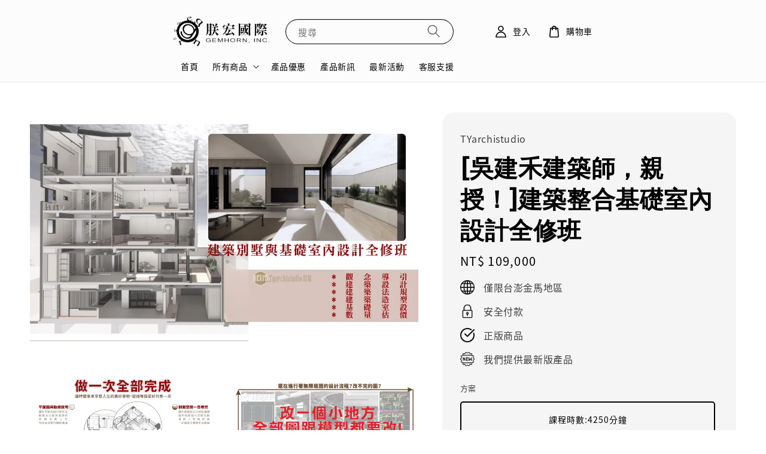

--- FILE ---
content_type: text/html; charset=UTF-8
request_url: https://www.gemhorn.com/products/tyarchistudiobim-onlinecourse-bim-revit-1-1
body_size: 129834
content:
<!doctype html>
<!--[if lt IE 7]><html class="no-js lt-ie9 lt-ie8 lt-ie7" lang="en"> <![endif]-->
<!--[if IE 7]><html class="no-js lt-ie9 lt-ie8" lang="en"> <![endif]-->
<!--[if IE 8]><html class="no-js lt-ie9" lang="en"> <![endif]-->
<!--[if IE 9 ]><html class="ie9 no-js"> <![endif]-->
<!--[if (gt IE 9)|!(IE)]><!--> <html class="no-js"> <!--<![endif]-->
<head>

  <!-- Basic page needs ================================================== -->
  <meta charset="utf-8">
  <meta http-equiv="X-UA-Compatible" content="IE=edge,chrome=1">

  
  <link rel="icon" href="https://cdn.store-assets.com/s/772116/f/7128644.png" />
  

  <!-- Title and description ================================================== -->
  <title>
  [吳建禾建築師，親授！]建築整合基礎室內設計全修班 &ndash; 朕宏國際實業有限公司
  </title>

  
  <meta name="description" content="- 智慧材料可以接受法線圖作為位移，它將被自動轉換為位移圖。
- 更加輕便，載入速度更快
- 整體上加快了速度
- 基本渲染器更新
- 支援4K顯示器
- 引入無限學習模式">
  

  <!-- Social meta ================================================== -->
  

  <meta property="og:type" content="product">
  <meta property="og:title" content="[吳建禾建築師，親授！]建築整合基礎室內設計全修班">
  <meta property="og:url" content="https://www.gemhorn.com/products/tyarchistudiobim-onlinecourse-bim-revit-1-1">
  
  <meta property="og:image" content="https://cdn.store-assets.com/s/772116/i/60493413.jpeg?width=480&format=webp">
  <meta property="og:image:secure_url" content="https://cdn.store-assets.com/s/772116/i/60493413.jpeg?width=480&format=webp">
  
  <meta property="og:image" content="https://cdn.store-assets.com/s/772116/i/60461050.jpg?width=480&format=webp">
  <meta property="og:image:secure_url" content="https://cdn.store-assets.com/s/772116/i/60461050.jpg?width=480&format=webp">
  
  <meta property="og:image" content="https://cdn.store-assets.com/s/772116/i/60461052.jpg?width=480&format=webp">
  <meta property="og:image:secure_url" content="https://cdn.store-assets.com/s/772116/i/60461052.jpg?width=480&format=webp">
  
  <meta property="og:price:amount" content="109000">
  <meta property="og:price:currency" content="TWD">


<meta property="og:description" content="- 智慧材料可以接受法線圖作為位移，它將被自動轉換為位移圖。
- 更加輕便，載入速度更快
- 整體上加快了速度
- 基本渲染器更新
- 支援4K顯示器
- 引入無限學習模式">
<meta property="og:site_name" content="朕宏國際實業有限公司">



  <meta name="twitter:card" content="summary">



  <meta name="twitter:site" content="@">


  <meta name="twitter:title" content="[吳建禾建築師，親授！]建築整合基礎室內設計全修班">
  <meta name="twitter:description" content="課程講師







&amp;nbsp;&amp;nbsp;&amp;nbsp;&amp;nbsp;&amp;nbsp;&amp;nbsp;&amp;nbsp;&amp;nbsp;&amp;nbsp;&amp;nbsp;&amp;nbsp;&amp;nbsp;&amp;nbsp;&amp;nbsp;&amp;nbsp;&amp;nbsp;&amp;nbsp;&amp;nbsp;&amp;nbsp;&amp;nbsp;&amp;nbsp;&amp;nbsp;&amp;nbsp;&amp;nbsp;&amp;nbsp;&amp;nbsp;&amp;nbsp;&amp;nbsp;&amp;nbsp;&amp;nbsp;&amp;nbsp;&amp;n">
  <meta name="twitter:image" content="">
  <meta name="twitter:image:width" content="480">
  <meta name="twitter:image:height" content="480">




  <!-- Helpers ================================================== -->
  <link rel="canonical" href="https://www.gemhorn.com/products/tyarchistudiobim-onlinecourse-bim-revit-1-1">
  <meta name="viewport" content="width=device-width,initial-scale=1,maximum-scale=1">
  <meta name="theme-color" content="#000000">
  
  <script src="//ajax.googleapis.com/ajax/libs/jquery/1.11.0/jquery.min.js" type="text/javascript" ></script>
  
  <!-- Header hook for plugins ================================================== -->
  
<!-- ScriptTags -->
<script>window.__st={'p': 'product', 'cid': ''};</script><script src='/assets/events.js'></script><script>(function(d,s,id){var js,fjs=d.getElementsByTagName(s)[0];if(d.getElementById(id))return;js=d.createElement(s);js.id=id;js.src='https://connect.facebook.net/zh_TW/sdk/xfbml.customerchat.js#xfbml=1&version=v6.0&autoLogAppEvents=1';fjs.parentNode.insertBefore(js,fjs);}(document,'script','facebook-jssdk'));</script><script>(function(){function asyncLoad(){var urls=['/assets/facebook-pixel.js?v=1.1.1699435351','/assets/traffic.js?v=1','https://apps.easystore.co/facebook-login/script.js?shop=zhenhonginternationalken.easy.co','https://apps.easystore.co/google-analytics-4/script.js?shop=zhenhonginternationalken.easy.co&t=1753428053','https://apps.easystore.co/hotjar/script.js?shop=zhenhonginternationalken.easy.co','https://apps.easystore.co/google-tag-manager/script.js?shop=zhenhonginternationalken.easy.co&t=1700725383'];for(var i=0;i<urls.length;i++){var s=document.createElement('script');s.type='text/javascript';s.async=true;s.src=urls[i];var x=document.getElementsByTagName('script')[0];x.parentNode.insertBefore(s, x);}}window.attachEvent ? window.attachEvent('onload', asyncLoad) : window.addEventListener('load', asyncLoad, false);})();</script>
<!-- /ScriptTags -->

  
  
  <script src="https://store-themes.easystore.co/772116/themes/308896/assets/global.js?t=1761757363" defer="defer"></script>

  
  
  <script>
  (function(i,s,o,g,r,a,m){i['GoogleAnalyticsObject']=r;i[r]=i[r]||function(){
  (i[r].q=i[r].q||[]).push(arguments)},i[r].l=1*new Date();a=s.createElement(o),
  m=s.getElementsByTagName(o)[0];a.async=1;a.src=g;m.parentNode.insertBefore(a,m)
  })(window,document,'script','https://www.google-analytics.com/analytics.js','ga');

  ga('create', '', 'auto','myTracker');
  ga('myTracker.send', 'pageview');

  </script>
  
  <script src="/assets/storefront.js?id=914286bfa5e6419c67d1" type="text/javascript" ></script>
  

  <!-- CSS ================================================== -->
  <style>
      @font-face {
        font-family: 'Noto Sans TC';
        font-style: normal;
        font-weight: regular;
        src: local('Noto Sans TC regular'), local('Noto Sans TC-regular'), url(https://fonts.gstatic.com/s/notosanstc/v20/-nF7OG829Oofr2wohFbTp9iFOSsLA_ZJ1g.otf) format('truetype');
      }

      @font-face {
        font-family: 'Alatsi';
        font-style: normal;
        font-weight: regular;
        src: local('Alatsi regular'), local('Alatsi-regular'), url(https://fonts.gstatic.com/s/alatsi/v2/TK3iWkUJAxQ2nLNGHjUHte5fKg.ttf) format('truetype');
      }

      :root {
        --font-body-family: 'Noto Sans TC', sans-serif;
        --font-body-style: normal;
        --font-body-weight: 400;

        --font-heading-family: 'Alatsi', sans-serif;
        --font-heading-style: normal;
        --font-heading-weight: 700;

        --color-heading-text: 0,0,0;
        --color-base-text: 0,0,0;
        --color-base-background-1: 255,255,255;
        --color-base-background-2: 255,255,255;
        
        --color-base-solid-button-labels: 255,255,255;
        --color-base-outline-button-labels: 5,28,98;
        
        --color-base-accent-1: 0,0,0;
        --color-base-accent-2: 0,0,0;
        --payment-terms-background-color: 255,255,255;

        --gradient-base-background-1: 255,255,255;
        --gradient-base-background-2: 255,255,255;
        --gradient-base-accent-1: 0,0,0;
        --gradient-base-accent-2: 0,0,0;

        --page-width: 145rem;
      }

      *,
      *::before,
      *::after {
        box-sizing: inherit;
      }

      html {
        box-sizing: border-box;
        font-size: 62.5%;
        height: 100%;
      }

      body {
        display: grid;
        grid-template-rows: auto auto 1fr auto;
        grid-template-columns: 100%;
        min-height: 100%;
        margin: 0;
        font-size: 1.5rem;
        letter-spacing: 0.06rem;
        line-height: 1.8;
        font-family: var(--font-body-family);
        font-style: var(--font-body-style);
        font-weight: var(--font-body-weight);
        
      }

      @media screen and (min-width: 750px) {
        body {
          font-size: 1.6rem;
        }
      }
   </style>
  
  <link href="https://store-themes.easystore.co/772116/themes/308896/assets/base.css?t=1761757363" rel="stylesheet" type="text/css" media="screen" />

  
  
<!-- Snippet:global/head: Tawk.to -->
<!--Start of Tawk.to Script-->
<script type="text/javascript">
var Tawk_API=Tawk_API||{}, Tawk_LoadStart=new Date();
(function(){
var s1=document.createElement("script"),s0=document.getElementsByTagName("script")[0];
s1.async=true;
s1.src='https://embed.tawk.to/5934d7774374a471e7c51654/default';
s1.charset='UTF-8';
s1.setAttribute('crossorigin','*');
s0.parentNode.insertBefore(s1,s0);
})();

</script>
<!--End of Tawk.to Script-->
<!-- /Snippet -->

<!-- Snippet:global/head: Google Search Console -->
<meta name="google-site-verification" content="6FxJFWm2CO5DBi3o1O0i3Tuk_2jOAdZIY_p4cXWUyGg" />
<!-- /Snippet -->

<!-- Snippet:global/head: Recently View -->

          <link rel="stylesheet" href="https://apps.easystore.co/assets/css/recently-view/main.css?v1">
<!-- /Snippet -->


  <script>document.documentElement.className = document.documentElement.className.replace('no-js', 'js');</script>
</head>

<body id="-----------------------------------------------------------------------" class="template-product" >
	
  
<!-- Snippet:global/body_start: Console Extension -->
<div id='es_console' style='display: none;'>772116</div>
<!-- /Snippet -->

	
 	<style>
  header {
    --logo-width: 160px;
  }
  .header-wrapper,
  .header-wrapper .list-menu--disclosure,
  .header-wrapper .search-modal{
    background-color: #FCFCFC;
  }
  .header-wrapper .search-modal .field__input{
    background-color: rgb(var(--color-background));
  }
  .header-wrapper summary .icon-caret,
  .header-wrapper .header__menu-item a,
  .header-wrapper .list-menu__item,
  .header-wrapper .link--text{
    color: #000000;
  }
  
  .search-modal__form{
    position: relative;
  }
  
  .dropdown {
    display: none;
    position: absolute;
    top: 100%;
    left: 0;
    width: 100%;
    padding: 5px 0;
    background-color: #fff;
    color:#000;
    z-index: 1000;
    border-bottom-left-radius: 15px;
    border-bottom-right-radius: 15px;
    border: 1px solid rgba(var(--color-foreground), 1);
    border-top: none;
    overflow-x: hidden;
    overflow-y: auto;
    max-height: 350px;
  }
  
  .dropdown-item {
    padding: 0.4rem 2rem;
    cursor: pointer;
    line-height: 1.4;
    overflow: hidden;
    text-overflow: ellipsis;
    white-space: nowrap;
  }
  
  .dropdown-item:hover{
    background-color: #f3f3f3;
  }
  
  .search__input.is-focus{
    border-radius: 15px;
    border-bottom-left-radius: 0;
    border-bottom-right-radius: 0;
    border: 1px solid rgba(var(--color-foreground), 1);
    border-bottom: none;
    box-shadow: none;
  }
  
  .clear-all {
    text-align: right;
    padding: 0 2rem 0.2rem;
    line-height: 1;
    font-size: 70%;
    margin-bottom: -2px;
  }
  
  .clear-all:hover{
    background-color: #fff;
  }
  
  .search-input-focus .easystore-section-header-hidden{
    transform: none;
  }
  .referral-notification {
    position: absolute;
    top: 100%;
    right: 0;
    background: white;
    border: 1px solid #e0e0e0;
    border-radius: 8px;
    box-shadow: 0 4px 12px rgba(0, 0, 0, 0.15);
    width: 280px;
    z-index: 1000;
    padding: 16px;
    margin-top: 8px;
    font-size: 14px;
    line-height: 1.4;
  }
  
  .referral-notification::before {
    content: '';
    position: absolute;
    top: -8px;
    right: 20px;
    width: 0;
    height: 0;
    border-left: 8px solid transparent;
    border-right: 8px solid transparent;
    border-bottom: 8px solid white;
  }
  
  .referral-notification::after {
    content: '';
    position: absolute;
    top: -9px;
    right: 20px;
    width: 0;
    height: 0;
    border-left: 8px solid transparent;
    border-right: 8px solid transparent;
    border-bottom: 8px solid #e0e0e0;
  }
  
  .referral-notification h4 {
    margin: 0 0 8px 0;
    color: #2196F3;
    font-size: 16px;
    font-weight: 600;
  }
  
  .referral-notification p {
    margin: 0 0 12px 0;
    color: #666;
  }
  
  .referral-notification .referral-code {
    background: #f5f5f5;
    padding: 8px;
    border-radius: 4px;
    font-family: monospace;
    font-size: 13px;
    text-align: center;
    margin: 8px 0;
    border: 1px solid #ddd;
  }
  
  .referral-notification .close-btn {
    position: absolute;
    top: 8px;
    right: 8px;
    background: none;
    border: none;
    font-size: 18px;
    color: #999;
    cursor: pointer;
    padding: 0;
    width: 20px;
    height: 20px;
    line-height: 1;
  }
  
  .referral-notification .close-btn:hover {
    color: #333;
  }
  
  .referral-notification .action-btn {
    background: #2196F3;
    color: white;
    border: none;
    padding: 8px 16px;
    border-radius: 4px;
    cursor: pointer;
    font-size: 12px;
    margin-right: 8px;
    margin-top: 8px;
  }
  
  .referral-notification .action-btn:hover {
    background: #1976D2;
  }
  
  .referral-notification .dismiss-btn {
    background: transparent;
    color: #666;
    border: 1px solid #ddd;
    padding: 8px 16px;
    border-radius: 4px;
    cursor: pointer;
    font-size: 12px;
    margin-top: 8px;
  }
  
  .referral-notification .dismiss-btn:hover {
    background: #f5f5f5;
  }
  .referral-modal__dialog {
    transform: translate(-50%, 0);
    transition: transform var(--duration-default) ease, visibility 0s;
    z-index: 10000;
    position: fixed;
    top: 20vh;
    left: 50%;
    width: 100%;
    max-width: 350px;
    box-shadow: 0 4px 12px rgba(0, 0, 0, 0.15);
    border-radius: 12px;
    background-color: #fff;
    color: #000;
    padding: 20px;
    text-align: center;
  }

  .modal-overlay.referral-modal-overlay {
    position: fixed;
    top: 0;
    left: 0;
    width: 100%;
    height: 100%;
    background-color: rgba(0, 0, 0, 0.7);
    z-index: 2001;
    display: block;
    opacity: 1;
    transition: opacity var(--duration-default) ease, visibility 0s;
  }
</style>

<link rel="preload" href="https://store-themes.easystore.co/772116/themes/308896/assets/section-header.css?t=1761757363" as="style" onload="this.onload=null;this.rel='stylesheet'">
<link rel="preload" href="https://store-themes.easystore.co/772116/themes/308896/assets/component-list-menu.css?t=1761757363" as="style" onload="this.onload=null;this.rel='stylesheet'">
<link rel="preload" href="https://store-themes.easystore.co/772116/themes/308896/assets/component-menu-drawer.css?t=1761757363" as="style" onload="this.onload=null;this.rel='stylesheet'">
<link rel="preload" href="https://store-themes.easystore.co/772116/themes/308896/assets/component-cart-notification.css?v1.1?t=1761757363" as="style" onload="this.onload=null;this.rel='stylesheet'">

<script src="https://store-themes.easystore.co/772116/themes/308896/assets/cart-notification.js?t=1761757363" defer="defer"></script>
<script src="https://store-themes.easystore.co/772116/themes/308896/assets/details-modal.js?t=1761757363" defer="defer"></script>

<svg xmlns="http://www.w3.org/2000/svg" class="hidden">
  <symbol id="icon-search" viewbox="0 0 18 19" fill="none">
    <path fill-rule="evenodd" clip-rule="evenodd" d="M11.03 11.68A5.784 5.784 0 112.85 3.5a5.784 5.784 0 018.18 8.18zm.26 1.12a6.78 6.78 0 11.72-.7l5.4 5.4a.5.5 0 11-.71.7l-5.41-5.4z" fill="currentColor"/>
  </symbol>

  <symbol id="icon-close" class="icon icon-close" fill="none" viewBox="0 0 18 17">
    <path d="M.865 15.978a.5.5 0 00.707.707l7.433-7.431 7.579 7.282a.501.501 0 00.846-.37.5.5 0 00-.153-.351L9.712 8.546l7.417-7.416a.5.5 0 10-.707-.708L8.991 7.853 1.413.573a.5.5 0 10-.693.72l7.563 7.268-7.418 7.417z" fill="currentColor">
  </symbol>
</svg>


<div id="easystore-section-header">
  <sticky-header class="header-wrapper header-wrapper--border-bottom">
    <header class="header header--middle-left page-width header--has-menu" itemscope itemtype="http://schema.org/Organization">
      <header-drawer data-breakpoint="tablet">
        <details class="menu-drawer-container menu-opening">
          <summary class="header__icon header__icon--menu header__icon--summary link link--text focus-inset" aria-label="Menu" role="button" aria-expanded="true" aria-controls="menu-drawer">
            <span>
              


    <svg class="icon icon-hamburger " data-name="Layer 1" xmlns="http://www.w3.org/2000/svg" viewBox="0 0 600 600"><path d="M32.5,65h535a25,25,0,0,0,0-50H32.5a25,25,0,0,0,0,50Z" fill="currentColor"/><path d="M567.5,275H32.5a25,25,0,0,0,0,50h535a25,25,0,0,0,0-50Z" fill="currentColor"/><path d="M567.5,535H32.5a25,25,0,0,0,0,50h535a25,25,0,0,0,0-50Z" fill="currentColor"/></svg>

  

              


    <svg class="icon icon-close " data-name="Layer 1" xmlns="http://www.w3.org/2000/svg" viewBox="0 0 600 600"><path d="M335.36,300,581.87,53.48a25,25,0,0,0-35.35-35.35L300,264.64,53.48,18.13A25,25,0,0,0,18.13,53.48L264.64,300,18.13,546.52a25,25,0,0,0,35.35,35.35L300,335.36,546.52,581.87a25,25,0,0,0,35.35-35.35Z" fill="currentColor"/></svg>

  

            </span>
          </summary>
          <div id="menu-drawer" class="menu-drawer motion-reduce" tabindex="-1">
            <div class="menu-drawer__inner-container">
              <div class="menu-drawer__navigation-container">
                <nav class="menu-drawer__navigation">
                  <ul class="menu-drawer__menu list-menu" role="list">
                    
                    
                      
                        <li>
                          <a href="/"  class="menu-drawer__menu-item list-menu__item link link--text focus-inset">
                            首頁
                          </a>
                        </li>
                      
                    
                    
                      
                        
                        <li>
                          <details>
                                <summary class="menu-drawer__menu-item list-menu__item link link--text focus-inset" role="button" aria-expanded="false" aria-controls="link-Bags">
                                  <a href="/collections/all"  class="link--text list-menu__item menu-drawer__menu-item">
                                    所有商品
                                  </a>
                                  


    <svg class="icon icon-arrow " data-name="Layer 1" xmlns="http://www.w3.org/2000/svg" viewBox="0 0 600 339.56"><path d="M31.06,196.67H504l-88.56,88.56a26.89,26.89,0,1,0,38,38L588,188.79a26.89,26.89,0,0,0,0-38L453.49,16.29a26.89,26.89,0,0,0-38,38L504,142.88H31.06a26.9,26.9,0,0,0,0,53.79Z" fill="currentColor"/></svg>

  

                                  


    <svg aria-hidden="true" focusable="false" role="presentation" class="icon icon-caret " viewBox="0 0 10 6">
      <path fill-rule="evenodd" clip-rule="evenodd" d="M9.354.646a.5.5 0 00-.708 0L5 4.293 1.354.646a.5.5 0 00-.708.708l4 4a.5.5 0 00.708 0l4-4a.5.5 0 000-.708z" fill="currentColor"></path>
    </svg>

  

                                </summary>
                                <div class="menu-drawer__submenu motion-reduce" tabindex="-1">
                                  <div class="menu-drawer__inner-submenu">
                                    <button class="menu-drawer__close-button link link--text focus-inset" aria-expanded="true">
                                      


    <svg class="icon icon-arrow " data-name="Layer 1" xmlns="http://www.w3.org/2000/svg" viewBox="0 0 600 339.56"><path d="M31.06,196.67H504l-88.56,88.56a26.89,26.89,0,1,0,38,38L588,188.79a26.89,26.89,0,0,0,0-38L453.49,16.29a26.89,26.89,0,0,0-38,38L504,142.88H31.06a26.9,26.9,0,0,0,0,53.79Z" fill="currentColor"/></svg>

  

                                      所有商品
                                    </button>
                                    <ul class="menu-drawer__menu list-menu" role="list" tabindex="-1">
                                      
                                        
                                        
                                          
                                          <li>
                                            <details>
                                                  <summary class="menu-drawer__menu-item list-menu__item link link--text focus-inset" role="button" aria-expanded="false" aria-controls="link-Bags">
                                                    <a href="/collections/software-collections"  class="link--text list-menu__item menu-drawer__menu-item">
                                                      軟體分類
                                                    </a>
                                                    


    <svg class="icon icon-arrow " data-name="Layer 1" xmlns="http://www.w3.org/2000/svg" viewBox="0 0 600 339.56"><path d="M31.06,196.67H504l-88.56,88.56a26.89,26.89,0,1,0,38,38L588,188.79a26.89,26.89,0,0,0,0-38L453.49,16.29a26.89,26.89,0,0,0-38,38L504,142.88H31.06a26.9,26.9,0,0,0,0,53.79Z" fill="currentColor"/></svg>

  

                                                    


    <svg aria-hidden="true" focusable="false" role="presentation" class="icon icon-caret " viewBox="0 0 10 6">
      <path fill-rule="evenodd" clip-rule="evenodd" d="M9.354.646a.5.5 0 00-.708 0L5 4.293 1.354.646a.5.5 0 00-.708.708l4 4a.5.5 0 00.708 0l4-4a.5.5 0 000-.708z" fill="currentColor"></path>
    </svg>

  

                                                  </summary>
                                                  <div class="menu-drawer__submenu motion-reduce" tabindex="-1">
                                                    <div class="menu-drawer__inner-submenu">
                                                      <button class="menu-drawer__close-button link link--text focus-inset" aria-expanded="true">
                                                        


    <svg class="icon icon-arrow " data-name="Layer 1" xmlns="http://www.w3.org/2000/svg" viewBox="0 0 600 339.56"><path d="M31.06,196.67H504l-88.56,88.56a26.89,26.89,0,1,0,38,38L588,188.79a26.89,26.89,0,0,0,0-38L453.49,16.29a26.89,26.89,0,0,0-38,38L504,142.88H31.06a26.9,26.9,0,0,0,0,53.79Z" fill="currentColor"/></svg>

  

                                                        軟體分類
                                                      </button>
                                                      <ul class="menu-drawer__menu list-menu" role="list" tabindex="-1">
                                                        
                                                          
                                                          
                                                            <li>
                                                              <a href="/collections/3d-software"  class="menu-drawer__menu-item link link--text list-menu__item focus-inset">
                                                                3D 建模與動畫
                                                              </a>
                                                            </li>
                                                          
                                                        
                                                          
                                                          
                                                            <li>
                                                              <a href="/collections/2d-software"  class="menu-drawer__menu-item link link--text list-menu__item focus-inset">
                                                                2D 動畫與繪圖
                                                              </a>
                                                            </li>
                                                          
                                                        
                                                          
                                                          
                                                            <li>
                                                              <a href="/collections/render-engine"  class="menu-drawer__menu-item link link--text list-menu__item focus-inset">
                                                                算圖引擎
                                                              </a>
                                                            </li>
                                                          
                                                        
                                                          
                                                          
                                                            <li>
                                                              <a href="/collections/visual-effects"  class="menu-drawer__menu-item link link--text list-menu__item focus-inset">
                                                                視覺特效軟體
                                                              </a>
                                                            </li>
                                                          
                                                        
                                                          
                                                          
                                                            <li>
                                                              <a href="/collections/plugins"  class="menu-drawer__menu-item link link--text list-menu__item focus-inset">
                                                                影視後期外掛
                                                              </a>
                                                            </li>
                                                          
                                                        
                                                          
                                                          
                                                            <li>
                                                              <a href="/collections/aigc"  class="menu-drawer__menu-item link link--text list-menu__item focus-inset">
                                                                AI 工具
                                                              </a>
                                                            </li>
                                                          
                                                        
                                                          
                                                          
                                                            <li>
                                                              <a href="/collections/texture-painting"  class="menu-drawer__menu-item link link--text list-menu__item focus-inset">
                                                                紋理貼圖繪製
                                                              </a>
                                                            </li>
                                                          
                                                        
                                                          
                                                          
                                                            <li>
                                                              <a href="/collections/film-editing"  class="menu-drawer__menu-item link link--text list-menu__item focus-inset">
                                                                影音剪輯軟體
                                                              </a>
                                                            </li>
                                                          
                                                        
                                                          
                                                          
                                                            <li>
                                                              <a href="/collections/project-manager"  class="menu-drawer__menu-item link link--text list-menu__item focus-inset">
                                                                專案管理軟體
                                                              </a>
                                                            </li>
                                                          
                                                        
                                                          
                                                          
                                                            <li>
                                                              <a href="/collections/backup-software"  class="menu-drawer__menu-item link link--text list-menu__item focus-inset">
                                                                備份軟體
                                                              </a>
                                                            </li>
                                                          
                                                        
                                                          
                                                          
                                                            
                                                            <li>
                                                              <details>
                                                                <summary class="menu-drawer__menu-item list-menu__item link link--text focus-inset" role="button" aria-expanded="false" aria-controls="link-Bags">
                                                                  <a href="/collections/others"  class="link--text list-menu__item menu-drawer__menu-item">
                                                                    其它
                                                                  </a>
                                                                  


    <svg class="icon icon-arrow " data-name="Layer 1" xmlns="http://www.w3.org/2000/svg" viewBox="0 0 600 339.56"><path d="M31.06,196.67H504l-88.56,88.56a26.89,26.89,0,1,0,38,38L588,188.79a26.89,26.89,0,0,0,0-38L453.49,16.29a26.89,26.89,0,0,0-38,38L504,142.88H31.06a26.9,26.9,0,0,0,0,53.79Z" fill="currentColor"/></svg>

  

                                                                  


    <svg aria-hidden="true" focusable="false" role="presentation" class="icon icon-caret " viewBox="0 0 10 6">
      <path fill-rule="evenodd" clip-rule="evenodd" d="M9.354.646a.5.5 0 00-.708 0L5 4.293 1.354.646a.5.5 0 00-.708.708l4 4a.5.5 0 00.708 0l4-4a.5.5 0 000-.708z" fill="currentColor"></path>
    </svg>

  

                                                                </summary>
                                                                <div class="menu-drawer__submenu motion-reduce" tabindex="-1">
                                                                  <div class="menu-drawer__inner-submenu">
                                                                    <button class="menu-drawer__close-button link link--text focus-inset" aria-expanded="true">
                                                                      


    <svg class="icon icon-arrow " data-name="Layer 1" xmlns="http://www.w3.org/2000/svg" viewBox="0 0 600 339.56"><path d="M31.06,196.67H504l-88.56,88.56a26.89,26.89,0,1,0,38,38L588,188.79a26.89,26.89,0,0,0,0-38L453.49,16.29a26.89,26.89,0,0,0-38,38L504,142.88H31.06a26.9,26.9,0,0,0,0,53.79Z" fill="currentColor"/></svg>

  

                                                                      其它
                                                                    </button>
                                                                    <ul class="menu-drawer__menu list-menu" role="list" tabindex="-1">
                                                                      
                                                                        <li>
                                                                          <a href="/collections/incg-magazine"  class="link--text list-menu__item menu-drawer__menu-item focus-inset">
                                                                            映CG 數位繪圖雜誌
                                                                          </a>
                                                                        </li>
                                                                      
                                                                        <li>
                                                                          <a href="/collections/game-engine"  class="link--text list-menu__item menu-drawer__menu-item focus-inset">
                                                                            遊戲引擎
                                                                          </a>
                                                                        </li>
                                                                      
                                                                        <li>
                                                                          <a href="/collections/assets-library"  class="link--text list-menu__item menu-drawer__menu-item focus-inset">
                                                                            素材庫
                                                                          </a>
                                                                        </li>
                                                                      
                                                                        <li>
                                                                          <a href="/collections/online-courses"  class="link--text list-menu__item menu-drawer__menu-item focus-inset">
                                                                            線上課程
                                                                          </a>
                                                                        </li>
                                                                      
                                                                        <li>
                                                                          <a href="/collections/font"  class="link--text list-menu__item menu-drawer__menu-item focus-inset">
                                                                            字型
                                                                          </a>
                                                                        </li>
                                                                      
                                                                        <li>
                                                                          <a href="/collections/word-processing"  class="link--text list-menu__item menu-drawer__menu-item focus-inset">
                                                                            文書處理
                                                                          </a>
                                                                        </li>
                                                                      
                                                                    </ul>
                                                                  </div>
                                                                </div>
                                                              </details>
                                                            </li>
                                                          
                                                        
                                                        
                                                      </ul>
                                                    </div>
                                                  </div>
                                            </details>
                                          </li>
                                        
                                      
                                        
                                        
                                          
                                          <li>
                                            <details>
                                                  <summary class="menu-drawer__menu-item list-menu__item link link--text focus-inset" role="button" aria-expanded="false" aria-controls="link-Bags">
                                                    <a href="/collections/industries"  class="link--text list-menu__item menu-drawer__menu-item">
                                                      產業應用
                                                    </a>
                                                    


    <svg class="icon icon-arrow " data-name="Layer 1" xmlns="http://www.w3.org/2000/svg" viewBox="0 0 600 339.56"><path d="M31.06,196.67H504l-88.56,88.56a26.89,26.89,0,1,0,38,38L588,188.79a26.89,26.89,0,0,0,0-38L453.49,16.29a26.89,26.89,0,0,0-38,38L504,142.88H31.06a26.9,26.9,0,0,0,0,53.79Z" fill="currentColor"/></svg>

  

                                                    


    <svg aria-hidden="true" focusable="false" role="presentation" class="icon icon-caret " viewBox="0 0 10 6">
      <path fill-rule="evenodd" clip-rule="evenodd" d="M9.354.646a.5.5 0 00-.708 0L5 4.293 1.354.646a.5.5 0 00-.708.708l4 4a.5.5 0 00.708 0l4-4a.5.5 0 000-.708z" fill="currentColor"></path>
    </svg>

  

                                                  </summary>
                                                  <div class="menu-drawer__submenu motion-reduce" tabindex="-1">
                                                    <div class="menu-drawer__inner-submenu">
                                                      <button class="menu-drawer__close-button link link--text focus-inset" aria-expanded="true">
                                                        


    <svg class="icon icon-arrow " data-name="Layer 1" xmlns="http://www.w3.org/2000/svg" viewBox="0 0 600 339.56"><path d="M31.06,196.67H504l-88.56,88.56a26.89,26.89,0,1,0,38,38L588,188.79a26.89,26.89,0,0,0,0-38L453.49,16.29a26.89,26.89,0,0,0-38,38L504,142.88H31.06a26.9,26.9,0,0,0,0,53.79Z" fill="currentColor"/></svg>

  

                                                        產業應用
                                                      </button>
                                                      <ul class="menu-drawer__menu list-menu" role="list" tabindex="-1">
                                                        
                                                          
                                                          
                                                            <li>
                                                              <a href="/collections/animation"  class="menu-drawer__menu-item link link--text list-menu__item focus-inset">
                                                                動畫製作
                                                              </a>
                                                            </li>
                                                          
                                                        
                                                          
                                                          
                                                            <li>
                                                              <a href="/collections/architecture-engineering-and-construction"  class="menu-drawer__menu-item link link--text list-menu__item focus-inset">
                                                                營建工程
                                                              </a>
                                                            </li>
                                                          
                                                        
                                                          
                                                          
                                                            <li>
                                                              <a href="/collections/interior-landscape-design"  class="menu-drawer__menu-item link link--text list-menu__item focus-inset">
                                                                室內與景觀設計
                                                              </a>
                                                            </li>
                                                          
                                                        
                                                          
                                                          
                                                            <li>
                                                              <a href="/collections/visual-effects-and-post-production"  class="menu-drawer__menu-item link link--text list-menu__item focus-inset">
                                                                視效與後期製作
                                                              </a>
                                                            </li>
                                                          
                                                        
                                                        
                                                      </ul>
                                                    </div>
                                                  </div>
                                            </details>
                                          </li>
                                        
                                      
                                        
                                        
                                          
                                          <li>
                                            <details>
                                                  <summary class="menu-drawer__menu-item list-menu__item link link--text focus-inset" role="button" aria-expanded="false" aria-controls="link-Bags">
                                                    <a href="/collections/brands"  class="link--text list-menu__item menu-drawer__menu-item">
                                                      旗鑑品牌館
                                                    </a>
                                                    


    <svg class="icon icon-arrow " data-name="Layer 1" xmlns="http://www.w3.org/2000/svg" viewBox="0 0 600 339.56"><path d="M31.06,196.67H504l-88.56,88.56a26.89,26.89,0,1,0,38,38L588,188.79a26.89,26.89,0,0,0,0-38L453.49,16.29a26.89,26.89,0,0,0-38,38L504,142.88H31.06a26.9,26.9,0,0,0,0,53.79Z" fill="currentColor"/></svg>

  

                                                    


    <svg aria-hidden="true" focusable="false" role="presentation" class="icon icon-caret " viewBox="0 0 10 6">
      <path fill-rule="evenodd" clip-rule="evenodd" d="M9.354.646a.5.5 0 00-.708 0L5 4.293 1.354.646a.5.5 0 00-.708.708l4 4a.5.5 0 00.708 0l4-4a.5.5 0 000-.708z" fill="currentColor"></path>
    </svg>

  

                                                  </summary>
                                                  <div class="menu-drawer__submenu motion-reduce" tabindex="-1">
                                                    <div class="menu-drawer__inner-submenu">
                                                      <button class="menu-drawer__close-button link link--text focus-inset" aria-expanded="true">
                                                        


    <svg class="icon icon-arrow " data-name="Layer 1" xmlns="http://www.w3.org/2000/svg" viewBox="0 0 600 339.56"><path d="M31.06,196.67H504l-88.56,88.56a26.89,26.89,0,1,0,38,38L588,188.79a26.89,26.89,0,0,0,0-38L453.49,16.29a26.89,26.89,0,0,0-38,38L504,142.88H31.06a26.9,26.9,0,0,0,0,53.79Z" fill="currentColor"/></svg>

  

                                                        旗鑑品牌館
                                                      </button>
                                                      <ul class="menu-drawer__menu list-menu" role="list" tabindex="-1">
                                                        
                                                          
                                                          
                                                            <li>
                                                              <a href="/collections/autodesk"  class="menu-drawer__menu-item link link--text list-menu__item focus-inset">
                                                                Autodesk
                                                              </a>
                                                            </li>
                                                          
                                                        
                                                          
                                                          
                                                            <li>
                                                              <a href="/collections/adobe"  class="menu-drawer__menu-item link link--text list-menu__item focus-inset">
                                                                Adobe
                                                              </a>
                                                            </li>
                                                          
                                                        
                                                          
                                                          
                                                            <li>
                                                              <a href="/collections/lumion"  class="menu-drawer__menu-item link link--text list-menu__item focus-inset">
                                                                Lumion
                                                              </a>
                                                            </li>
                                                          
                                                        
                                                          
                                                          
                                                            <li>
                                                              <a href="/collections/keyshot"  class="menu-drawer__menu-item link link--text list-menu__item focus-inset">
                                                                KeyShot
                                                              </a>
                                                            </li>
                                                          
                                                        
                                                          
                                                          
                                                            <li>
                                                              <a href="/collections/chaos"  class="menu-drawer__menu-item link link--text list-menu__item focus-inset">
                                                                Chaos V-Ray
                                                              </a>
                                                            </li>
                                                          
                                                        
                                                          
                                                          
                                                            <li>
                                                              <a href="/collections/maxon"  class="menu-drawer__menu-item link link--text list-menu__item focus-inset">
                                                                MAXON
                                                              </a>
                                                            </li>
                                                          
                                                        
                                                          
                                                          
                                                            <li>
                                                              <a href="/collections/reallusion"  class="menu-drawer__menu-item link link--text list-menu__item focus-inset">
                                                                Reallusion / 甲尚科技
                                                              </a>
                                                            </li>
                                                          
                                                        
                                                          
                                                          
                                                            <li>
                                                              <a href="/collections/boris-fx"  class="menu-drawer__menu-item link link--text list-menu__item focus-inset">
                                                                Boris FX
                                                              </a>
                                                            </li>
                                                          
                                                        
                                                          
                                                          
                                                            <li>
                                                              <a href="/collections/clo"  class="menu-drawer__menu-item link link--text list-menu__item focus-inset">
                                                                CLO - Marvelous Designer
                                                              </a>
                                                            </li>
                                                          
                                                        
                                                          
                                                          
                                                            <li>
                                                              <a href="/collections/p-softhouse"  class="menu-drawer__menu-item link link--text list-menu__item focus-inset">
                                                                P SOFTHOUSE
                                                              </a>
                                                            </li>
                                                          
                                                        
                                                        
                                                      </ul>
                                                    </div>
                                                  </div>
                                            </details>
                                          </li>
                                        
                                      
                                      
                                    </ul>
                                  </div>
                                </div>
                          </details>
                        </li>
                      
                    
                    
                      
                        <li>
                          <a href="/blogs/sales"  class="menu-drawer__menu-item list-menu__item link link--text focus-inset">
                            產品優惠
                          </a>
                        </li>
                      
                    
                    
                      
                        <li>
                          <a href="/blogs/news"  class="menu-drawer__menu-item list-menu__item link link--text focus-inset">
                            產品新訊
                          </a>
                        </li>
                      
                    
                    
                      
                        <li>
                          <a href="https://www.incgmedia.com/%E6%B4%BB%E5%8B%95"  target="_blank"  class="menu-drawer__menu-item list-menu__item link link--text focus-inset">
                            最新活動
                          </a>
                        </li>
                      
                    
                    
                      
                        <li>
                          <a href="/apps/contact-form-plus"  class="menu-drawer__menu-item list-menu__item link link--text focus-inset">
                            客服支援
                          </a>
                        </li>
                      
                    
                  </ul>
                </nav>

                <div class="menu-drawer__utility-links">

                  





                  
                  
                  
                    <a href="/account/login" class="menu-drawer__account link link--text focus-inset h5">
                       


    <svg class="icon icon-account " data-name="Layer 1" xmlns="http://www.w3.org/2000/svg" viewBox="0 0 600 600"><path d="M300,296.19c-70.7,0-137.11,28.74-187,80.93-49.59,51.87-76.9,120.77-76.9,194v25H563.89v-25c0-73.22-27.31-142.12-76.9-194C437.11,324.93,370.7,296.19,300,296.19ZM87.42,546.11C99.29,433.81,190.1,346.19,300,346.19s200.71,87.62,212.58,199.92Z" fill="currentColor"/><path d="M300,285.34c77.6,0,140.73-63.13,140.73-140.73S377.6,3.89,300,3.89,159.27,67,159.27,144.61,222.4,285.34,300,285.34Zm0-231.45a90.73,90.73,0,1,1-90.73,90.72A90.82,90.82,0,0,1,300,53.89Z" fill="currentColor"/></svg>

  
 
                      
                      登入
                    </a>
                  
                    <a href="/account/register" class="menu-drawer__account link link--text focus-inset h5">
                      
                       


    <svg xmlns="http://www.w3.org/2000/svg" aria-hidden="true" focusable="false" role="presentation" class="icon icon-plus " fill="none" viewBox="0 0 10 10">
      <path fill-rule="evenodd" clip-rule="evenodd" d="M1 4.51a.5.5 0 000 1h3.5l.01 3.5a.5.5 0 001-.01V5.5l3.5-.01a.5.5 0 00-.01-1H5.5L5.49.99a.5.5 0 00-1 .01v3.5l-3.5.01H1z" fill="currentColor"></path>
    </svg>

  
 
                      註冊帳號
                    </a>
                  
                  
                  
                </div>
              </div>
            </div>
          </div>
        </details>
      </header-drawer>
  
      
        <a href="/" class="header__heading-link link link--text focus-inset" itemprop="url">
          <img src="https://cdn.store-assets.com/s/772116/f/7128639.png" class="header__heading-logo" alt="朕宏國際實業有限公司" loading="lazy" itemprop="logo">
        </a>
      

      
      <div class="header__search-input" tabindex="-1">
        <form action="/search" method="get" role="search" class="search search-modal__form">
          <div class="field">
            <input class="search__input field__input" 
              id="Search-In-Modal"
              type="search"
              name="q"
              value=""
              placeholder="搜尋"
              autocomplete="off"
            >
            <label class="field__label" for="Search-In-Modal">搜尋</label>
            <div class="dropdown" id="searchDropdown"></div>
            <input type="hidden" name="search_history" class="hidden_search_history">
            <input type="hidden" name="options[prefix]" value="last">
            <button class="search__button field__button" aria-label="搜尋">
              <svg class="icon icon-search" aria-hidden="true" focusable="false" role="presentation">
                <use href="#icon-search">
              </svg>
            </button> 
          </div>
        </form>
      </div>
      

      <nav class="header__inline-menu">
        <ul class="list-menu list-menu--inline" role="list">
          
            
              
                <li>
                  <a href="/"  class="header__menu-item header__menu-item list-menu__item link link--text focus-inset">
                    首頁
                  </a>
                </li>
              
            
            
              
                
                <li>
                  <details-disclosure>
                    <details>
                      <summary class="header__menu-item list-menu__item link focus-inset">
                        <a href="/collections/all"  >所有商品</a>
                        


    <svg aria-hidden="true" focusable="false" role="presentation" class="icon icon-caret " viewBox="0 0 10 6">
      <path fill-rule="evenodd" clip-rule="evenodd" d="M9.354.646a.5.5 0 00-.708 0L5 4.293 1.354.646a.5.5 0 00-.708.708l4 4a.5.5 0 00.708 0l4-4a.5.5 0 000-.708z" fill="currentColor"></path>
    </svg>

  

                      </summary>
                      <ul class="header__submenu list-menu list-menu--disclosure caption-large motion-reduce" role="list" tabindex="-1">
                        
                        
                        
                          
                            
                            <li>
                              <details-disclosure>
                                <details>
                                  <summary class="header__menu-item link link--text list-menu__item focus-inset caption-large">
                                    <a href="/collections/software-collections" >軟體分類</a>
                                    


    <svg aria-hidden="true" focusable="false" role="presentation" class="icon icon-caret rotate-90" viewBox="0 0 10 6">
      <path fill-rule="evenodd" clip-rule="evenodd" d="M9.354.646a.5.5 0 00-.708 0L5 4.293 1.354.646a.5.5 0 00-.708.708l4 4a.5.5 0 00.708 0l4-4a.5.5 0 000-.708z" fill="currentColor"></path>
    </svg>

  

                                  </summary>
                                  <ul class="header__submenu list-menu list-menu--disclosure motion-reduce">
                                    
                                      
                                      
                                        <li>
                                          <a href="/collections/3d-software"  class="header__menu-item list-menu__item link link--text focus-inset caption-large">3D 建模與動畫</a>
                                        </li>
                                      
                                    
                                      
                                      
                                        <li>
                                          <a href="/collections/2d-software"  class="header__menu-item list-menu__item link link--text focus-inset caption-large">2D 動畫與繪圖</a>
                                        </li>
                                      
                                    
                                      
                                      
                                        <li>
                                          <a href="/collections/render-engine"  class="header__menu-item list-menu__item link link--text focus-inset caption-large">算圖引擎</a>
                                        </li>
                                      
                                    
                                      
                                      
                                        <li>
                                          <a href="/collections/visual-effects"  class="header__menu-item list-menu__item link link--text focus-inset caption-large">視覺特效軟體</a>
                                        </li>
                                      
                                    
                                      
                                      
                                        <li>
                                          <a href="/collections/plugins"  class="header__menu-item list-menu__item link link--text focus-inset caption-large">影視後期外掛</a>
                                        </li>
                                      
                                    
                                      
                                      
                                        <li>
                                          <a href="/collections/aigc"  class="header__menu-item list-menu__item link link--text focus-inset caption-large">AI 工具</a>
                                        </li>
                                      
                                    
                                      
                                      
                                        <li>
                                          <a href="/collections/texture-painting"  class="header__menu-item list-menu__item link link--text focus-inset caption-large">紋理貼圖繪製</a>
                                        </li>
                                      
                                    
                                      
                                      
                                        <li>
                                          <a href="/collections/film-editing"  class="header__menu-item list-menu__item link link--text focus-inset caption-large">影音剪輯軟體</a>
                                        </li>
                                      
                                    
                                      
                                      
                                        <li>
                                          <a href="/collections/project-manager"  class="header__menu-item list-menu__item link link--text focus-inset caption-large">專案管理軟體</a>
                                        </li>
                                      
                                    
                                      
                                      
                                        <li>
                                          <a href="/collections/backup-software"  class="header__menu-item list-menu__item link link--text focus-inset caption-large">備份軟體</a>
                                        </li>
                                      
                                    
                                      
                                      
                                        
                                        <li>
                                          <details-disclosure>
                                            <details>
                                              <summary class="header__menu-item link link--text list-menu__item focus-inset caption-large">
                                                <a href="/collections/others" >
                                                  其它
                                                </a>
                                                


    <svg aria-hidden="true" focusable="false" role="presentation" class="icon icon-caret rotate-90" viewBox="0 0 10 6">
      <path fill-rule="evenodd" clip-rule="evenodd" d="M9.354.646a.5.5 0 00-.708 0L5 4.293 1.354.646a.5.5 0 00-.708.708l4 4a.5.5 0 00.708 0l4-4a.5.5 0 000-.708z" fill="currentColor"></path>
    </svg>

  

                                              </summary>
                                              <ul class="header__submenu list-menu list-menu--disclosure motion-reduce">
                                              
                                                <li>
                                                  <a href="/collections/incg-magazine"  class="header__menu-item list-menu__item link link--text focus-inset caption-large">映CG 數位繪圖雜誌</a>
                                                </li>
                                              
                                                <li>
                                                  <a href="/collections/game-engine"  class="header__menu-item list-menu__item link link--text focus-inset caption-large">遊戲引擎</a>
                                                </li>
                                              
                                                <li>
                                                  <a href="/collections/assets-library"  class="header__menu-item list-menu__item link link--text focus-inset caption-large">素材庫</a>
                                                </li>
                                              
                                                <li>
                                                  <a href="/collections/online-courses"  class="header__menu-item list-menu__item link link--text focus-inset caption-large">線上課程</a>
                                                </li>
                                              
                                                <li>
                                                  <a href="/collections/font"  class="header__menu-item list-menu__item link link--text focus-inset caption-large">字型</a>
                                                </li>
                                              
                                                <li>
                                                  <a href="/collections/word-processing"  class="header__menu-item list-menu__item link link--text focus-inset caption-large">文書處理</a>
                                                </li>
                                              
                                              </ul>
                                            </details>
                                          </details-disclosure>
                                        </li>
                                      
                                    
                                  </ul>
                                </details>
                              </details-disclosure>
                            </li>
                            
                          
                        
                        
                          
                            
                            <li>
                              <details-disclosure>
                                <details>
                                  <summary class="header__menu-item link link--text list-menu__item focus-inset caption-large">
                                    <a href="/collections/industries" >產業應用</a>
                                    


    <svg aria-hidden="true" focusable="false" role="presentation" class="icon icon-caret rotate-90" viewBox="0 0 10 6">
      <path fill-rule="evenodd" clip-rule="evenodd" d="M9.354.646a.5.5 0 00-.708 0L5 4.293 1.354.646a.5.5 0 00-.708.708l4 4a.5.5 0 00.708 0l4-4a.5.5 0 000-.708z" fill="currentColor"></path>
    </svg>

  

                                  </summary>
                                  <ul class="header__submenu list-menu list-menu--disclosure motion-reduce">
                                    
                                      
                                      
                                        <li>
                                          <a href="/collections/animation"  class="header__menu-item list-menu__item link link--text focus-inset caption-large">動畫製作</a>
                                        </li>
                                      
                                    
                                      
                                      
                                        <li>
                                          <a href="/collections/architecture-engineering-and-construction"  class="header__menu-item list-menu__item link link--text focus-inset caption-large">營建工程</a>
                                        </li>
                                      
                                    
                                      
                                      
                                        <li>
                                          <a href="/collections/interior-landscape-design"  class="header__menu-item list-menu__item link link--text focus-inset caption-large">室內與景觀設計</a>
                                        </li>
                                      
                                    
                                      
                                      
                                        <li>
                                          <a href="/collections/visual-effects-and-post-production"  class="header__menu-item list-menu__item link link--text focus-inset caption-large">視效與後期製作</a>
                                        </li>
                                      
                                    
                                  </ul>
                                </details>
                              </details-disclosure>
                            </li>
                            
                          
                        
                        
                          
                            
                            <li>
                              <details-disclosure>
                                <details>
                                  <summary class="header__menu-item link link--text list-menu__item focus-inset caption-large">
                                    <a href="/collections/brands" >旗鑑品牌館</a>
                                    


    <svg aria-hidden="true" focusable="false" role="presentation" class="icon icon-caret rotate-90" viewBox="0 0 10 6">
      <path fill-rule="evenodd" clip-rule="evenodd" d="M9.354.646a.5.5 0 00-.708 0L5 4.293 1.354.646a.5.5 0 00-.708.708l4 4a.5.5 0 00.708 0l4-4a.5.5 0 000-.708z" fill="currentColor"></path>
    </svg>

  

                                  </summary>
                                  <ul class="header__submenu list-menu list-menu--disclosure motion-reduce">
                                    
                                      
                                      
                                        <li>
                                          <a href="/collections/autodesk"  class="header__menu-item list-menu__item link link--text focus-inset caption-large">Autodesk</a>
                                        </li>
                                      
                                    
                                      
                                      
                                        <li>
                                          <a href="/collections/adobe"  class="header__menu-item list-menu__item link link--text focus-inset caption-large">Adobe</a>
                                        </li>
                                      
                                    
                                      
                                      
                                        <li>
                                          <a href="/collections/lumion"  class="header__menu-item list-menu__item link link--text focus-inset caption-large">Lumion</a>
                                        </li>
                                      
                                    
                                      
                                      
                                        <li>
                                          <a href="/collections/keyshot"  class="header__menu-item list-menu__item link link--text focus-inset caption-large">KeyShot</a>
                                        </li>
                                      
                                    
                                      
                                      
                                        <li>
                                          <a href="/collections/chaos"  class="header__menu-item list-menu__item link link--text focus-inset caption-large">Chaos V-Ray</a>
                                        </li>
                                      
                                    
                                      
                                      
                                        <li>
                                          <a href="/collections/maxon"  class="header__menu-item list-menu__item link link--text focus-inset caption-large">MAXON</a>
                                        </li>
                                      
                                    
                                      
                                      
                                        <li>
                                          <a href="/collections/reallusion"  class="header__menu-item list-menu__item link link--text focus-inset caption-large">Reallusion / 甲尚科技</a>
                                        </li>
                                      
                                    
                                      
                                      
                                        <li>
                                          <a href="/collections/boris-fx"  class="header__menu-item list-menu__item link link--text focus-inset caption-large">Boris FX</a>
                                        </li>
                                      
                                    
                                      
                                      
                                        <li>
                                          <a href="/collections/clo"  class="header__menu-item list-menu__item link link--text focus-inset caption-large">CLO - Marvelous Designer</a>
                                        </li>
                                      
                                    
                                      
                                      
                                        <li>
                                          <a href="/collections/p-softhouse"  class="header__menu-item list-menu__item link link--text focus-inset caption-large">P SOFTHOUSE</a>
                                        </li>
                                      
                                    
                                  </ul>
                                </details>
                              </details-disclosure>
                            </li>
                            
                          
                        
                      </ul>
                    </details>
                  </details-disclosure>
                </li>
              
            
            
              
                <li>
                  <a href="/blogs/sales"  class="header__menu-item header__menu-item list-menu__item link link--text focus-inset">
                    產品優惠
                  </a>
                </li>
              
            
            
              
                <li>
                  <a href="/blogs/news"  class="header__menu-item header__menu-item list-menu__item link link--text focus-inset">
                    產品新訊
                  </a>
                </li>
              
            
            
              
                <li>
                  <a href="https://www.incgmedia.com/%E6%B4%BB%E5%8B%95"  target="_blank"  class="header__menu-item header__menu-item list-menu__item link link--text focus-inset">
                    最新活動
                  </a>
                </li>
              
            
            
              
                <li>
                  <a href="/apps/contact-form-plus"  class="header__menu-item header__menu-item list-menu__item link link--text focus-inset">
                    客服支援
                  </a>
                </li>
              
            
            
            
              
                
                  
                
                  
                
              
            
        </ul>
      </nav>
      <div class="header__icons">

        
          
            <div class="header__icon header__icon--account link link--text focus-inset small-hide medium-hide" style="position: relative;">
              <a href="/account/login" class="header__icon link link--text focus-inset p-2">
                


    <svg class="icon icon-account " data-name="Layer 1" xmlns="http://www.w3.org/2000/svg" viewBox="0 0 600 600"><path d="M300,296.19c-70.7,0-137.11,28.74-187,80.93-49.59,51.87-76.9,120.77-76.9,194v25H563.89v-25c0-73.22-27.31-142.12-76.9-194C437.11,324.93,370.7,296.19,300,296.19ZM87.42,546.11C99.29,433.81,190.1,346.19,300,346.19s200.71,87.62,212.58,199.92Z" fill="currentColor"/><path d="M300,285.34c77.6,0,140.73-63.13,140.73-140.73S377.6,3.89,300,3.89,159.27,67,159.27,144.61,222.4,285.34,300,285.34Zm0-231.45a90.73,90.73,0,1,1-90.73,90.72A90.82,90.82,0,0,1,300,53.89Z" fill="currentColor"/></svg>

  

                <span id="my-account" class="header__link-label">登入</span>
              </a>

              <!-- Referral Notification Popup for Desktop -->
              <div id="referralNotification" class="referral-notification" style="display: none;">
                <button class="close-btn" onclick="dismissReferralNotification()">&times;</button>
                <div style="text-align: center; margin-bottom: 16px;">
                  <div style="width: 100px; height: 100px; margin: 0 auto;">
                    <img src="https://resources.easystore.co/storefront/icons/channels/vector_referral_program.svg">
                  </div>
                </div>
                <p id="referralSignupMessage" style="text-align: center; font-size: 14px; color: #666; margin: 0 0 20px 0;">
                  您的好友送您   回饋金！立即註冊領取。
                </p>
                <div style="text-align: center;">
                  <button class="btn" onclick="goToSignupPage()" style="width: 100%;">
                    註冊
                  </button>
                </div>
              </div>
            </div>
          
        

        <a href="/cart" class="header__icon link link--text focus-inset" id="cart-icon-bubble">
          <span class="header__icon--cart">
            


    <svg class="icon icon-cart-empty " data-name="Layer 1" xmlns="http://www.w3.org/2000/svg" viewBox="0 0 496.56 600"><path d="M453.52,128.63a25,25,0,0,0-24.91-22.8H364.72a117.48,117.48,0,0,0-232.89,0H67.94A25,25,0,0,0,43,128.63L8.8,515.21a72.11,72.11,0,0,0,19.05,55.6,79,79,0,0,0,58.22,25.3H410.49a79,79,0,0,0,58.22-25.3,72.11,72.11,0,0,0,19.05-55.6ZM248.28,53.89a67.58,67.58,0,0,1,65.65,51.94H182.63A67.57,67.57,0,0,1,248.28,53.89ZM431.83,537.05a28.85,28.85,0,0,1-21.34,9.06H86.07a28.85,28.85,0,0,1-21.34-9.06,22.69,22.69,0,0,1-6.13-17.43L90.82,155.83h40v51.23a25,25,0,0,0,50,0V155.83h135v51.23a25,25,0,0,0,50,0V155.83h40L438,519.62A22.68,22.68,0,0,1,431.83,537.05Z" fill="currentColor"/></svg>

  

            <div class="cart-count-bubble hidden">
              <span aria-hidden="true" class="js-content-cart-count">0</span>
            </div>
          </span>
          <span class="header__link-label medium-hide small-hide">
            購物車
          </span>
        </a>

        
          
          <!-- Referral Notification Modal for Mobile -->
          <details-modal class="referral-modal" id="referralMobileModal">
            <details>
              <summary class="referral-modal__toggle" aria-haspopup="dialog" aria-label="Open referral modal" style="display: none;">
              </summary>
              <div class="modal-overlay referral-modal-overlay"></div>
              <div class="referral-modal__dialog" role="dialog" aria-modal="true" aria-label="Referral notification">
                <div class="referral-modal__content">
                  <button type="button" class="modal__close-button" aria-label="Close" onclick="closeMobileReferralModal()" style="position: absolute; top: 16px; right: 16px; background: none; border: none; font-size: 24px; cursor: pointer;">
                    &times;
                  </button>
                  
                  <div style="margin-bottom: 24px;">
                    <div style="width: 120px; height: 120px; margin: 0 auto 20px;">
                      <img src="https://resources.easystore.co/storefront/icons/channels/vector_referral_program.svg" style="width: 100%; height: 100%;">
                    </div>
                  </div>
                  
                  <p id="referralSignupMessageMobile" style="font-size: 16px; color: #333; margin: 0 0 30px 0; line-height: 1.5;">
                    您的好友送您   回饋金！立即註冊領取。
                  </p>
                  
                  <button type="button" class="btn" onclick="goToSignupPageFromMobile()" style="width: 100%;">
                    註冊
                  </button>
                </div>
              </div>
            </details>
          </details-modal>
          
        
        
      </div>
    </header>
  </sticky-header>
  
<cart-notification>
  <div class="cart-notification-wrapper page-width color-background-1">
    <div id="cart-notification" class="cart-notification focus-inset" aria-modal="true" aria-label="已加入購物車" role="dialog" tabindex="-1">
      <div class="cart-notification__header">
        <h2 class="cart-notification__heading caption-large">


    <svg class="icon icon-checkmark color-foreground-text " aria-hidden="true" focusable="false" xmlns="http://www.w3.org/2000/svg" viewBox="0 0 12 9" fill="none">
      <path fill-rule="evenodd" clip-rule="evenodd" d="M11.35.643a.5.5 0 01.006.707l-6.77 6.886a.5.5 0 01-.719-.006L.638 4.845a.5.5 0 11.724-.69l2.872 3.011 6.41-6.517a.5.5 0 01.707-.006h-.001z" fill="currentColor"></path>
    </svg>

  
 已加入購物車</h2>
        <button type="button" class="cart-notification__close modal__close-button link link--text focus-inset" aria-label="accessibility.close">
          


    <svg class="icon icon-close " data-name="Layer 1" xmlns="http://www.w3.org/2000/svg" viewBox="0 0 600 600"><path d="M335.36,300,581.87,53.48a25,25,0,0,0-35.35-35.35L300,264.64,53.48,18.13A25,25,0,0,0,18.13,53.48L264.64,300,18.13,546.52a25,25,0,0,0,35.35,35.35L300,335.36,546.52,581.87a25,25,0,0,0,35.35-35.35Z" fill="currentColor"/></svg>

  

        </button>
      </div>
      <div id="cart-notification-product" class="cart-notification-product"></div>
      <div class="cart-notification__links">
        <a href="/cart" id="cart-notification-button" class="button button--secondary button--full-width">查看購物車 (<span class="js-content-cart-count">0</span>)</a>
        <form action="/cart" method="post" id="cart-notification-form">
          <input type="hidden" name="_token" value="LO7UrqIgr5ZFc8I6E9E9ef6rWUnzVqql8W6yjNsS">
          <input type="hidden" name="current_currency" value="">
          <button class="button button--primary button--full-width" name="checkout" value="true">結帳</button>
        </form>
        <a href="/collections/all" class="link button-label">繼續購物</a>
      </div>
    </div>
  </div>
</cart-notification>
<style>
  .cart-notification {
     display: none;
  }
</style>
<script>
document.getElementById('cart-notification-form').addEventListener('submit',(event)=>{
  if(event.submitter) event.submitter.classList.add('loading');
})

</script>

</div>


<script>

  class StickyHeader extends HTMLElement {
    constructor() {
      super();
    }

    connectedCallback() {
      this.header = document.getElementById('easystore-section-header');
      this.headerBounds = {};
      this.currentScrollTop = 0;
      this.preventReveal = false;

      this.onScrollHandler = this.onScroll.bind(this);
      this.hideHeaderOnScrollUp = () => this.preventReveal = true;

      this.addEventListener('preventHeaderReveal', this.hideHeaderOnScrollUp);
      window.addEventListener('scroll', this.onScrollHandler, false);

      this.createObserver();
    }

    disconnectedCallback() {
      this.removeEventListener('preventHeaderReveal', this.hideHeaderOnScrollUp);
      window.removeEventListener('scroll', this.onScrollHandler);
    }

    createObserver() {
      let observer = new IntersectionObserver((entries, observer) => {
        this.headerBounds = entries[0].intersectionRect;
        observer.disconnect();
      });

      observer.observe(this.header);
    }

    onScroll() {
      const scrollTop = window.pageYOffset || document.documentElement.scrollTop;

      if (scrollTop > this.currentScrollTop && scrollTop > this.headerBounds.bottom) {
        requestAnimationFrame(this.hide.bind(this));
      } else if (scrollTop < this.currentScrollTop && scrollTop > this.headerBounds.bottom) {
        if (!this.preventReveal) {
          requestAnimationFrame(this.reveal.bind(this));
        } else {
          window.clearTimeout(this.isScrolling);

          this.isScrolling = setTimeout(() => {
            this.preventReveal = false;
          }, 66);

          requestAnimationFrame(this.hide.bind(this));
        }
      } else if (scrollTop <= this.headerBounds.top) {
        requestAnimationFrame(this.reset.bind(this));
      }


      this.currentScrollTop = scrollTop;
    }

    hide() {
      this.header.classList.add('easystore-section-header-hidden', 'easystore-section-header-sticky');
      this.closeMenuDisclosure();
      // this.closeSearchModal();
    }

    reveal() {
      this.header.classList.add('easystore-section-header-sticky', 'animate');
      this.header.classList.remove('easystore-section-header-hidden');
    }

    reset() {
      this.header.classList.remove('easystore-section-header-hidden', 'easystore-section-header-sticky', 'animate');
    }

    closeMenuDisclosure() {
      this.disclosures = this.disclosures || this.header.querySelectorAll('details-disclosure');
      this.disclosures.forEach(disclosure => disclosure.close());
    }

    // closeSearchModal() {
    //   this.searchModal = this.searchModal || this.header.querySelector('details-modal');
    //   this.searchModal.close(false);
    // }
  }

  customElements.define('sticky-header', StickyHeader);

  
  class DetailsDisclosure extends HTMLElement{
    constructor() {
      super();
      this.mainDetailsToggle = this.querySelector('details');
      // this.mainDetailsToggle.addEventListener('focusout', this.onFocusOut.bind(this));
      this.mainDetailsToggle.addEventListener('mouseover', this.open.bind(this));
      this.mainDetailsToggle.addEventListener('mouseleave', this.close.bind(this));
    }

    onFocusOut() {
      setTimeout(() => {
        if (!this.contains(document.activeElement)) this.close();
      })
    }

    open() {
      this.mainDetailsToggle.setAttribute('open',1)
    }

    close() {
      this.mainDetailsToggle.removeAttribute('open')
    }
  }

  customElements.define('details-disclosure', DetailsDisclosure);

  function clearAll() {
    localStorage.removeItem('searchHistory'); 
    
    var customer = "";
    if(customer) {
      // Your logic to clear all data or call an endpoint
      fetch('/account/search_histories', {
          method: 'DELETE',
          headers: {
            "Content-Type": "application/json",
            "X-Requested-With": "XMLHttpRequest"
          },
          body: JSON.stringify({
            _token: "LO7UrqIgr5ZFc8I6E9E9ef6rWUnzVqql8W6yjNsS"
          }),
      })
      .then(response => response.json())
    }
  }
  // End - delete search history from local storage
  
  // search history dropdown  
  var searchInputs = document.querySelectorAll('.search__input');
  
  if(searchInputs.length > 0) {
    
    searchInputs.forEach((searchInput)=> {
    
      searchInput.addEventListener('focus', function() {
        var searchDropdown = searchInput.closest('form').querySelector('#searchDropdown');
        searchDropdown.innerHTML = ''; // Clear existing items
  
        // retrieve data from local storage
        var searchHistoryData = JSON.parse(localStorage.getItem('searchHistory')) || [];
  
        // Convert JSON to string
        var search_history_json = JSON.stringify(searchHistoryData);
  
        // Set the value of the hidden input
        searchInput.closest('form').querySelector(".hidden_search_history").value = search_history_json;
  
        // create dropdown items
        var clearAllItem = document.createElement('div');
        clearAllItem.className = 'dropdown-item clear-all';
        clearAllItem.textContent = 'Clear';
        clearAllItem.addEventListener('click', function() {
          clearAll();
          searchDropdown.style.display = 'none';
          searchInput.classList.remove('is-focus');
        });
        searchDropdown.appendChild(clearAllItem);
  
        // create dropdown items
        searchHistoryData.forEach(function(item) {
          var dropdownItem = document.createElement('div');
          dropdownItem.className = 'dropdown-item';
          dropdownItem.textContent = item.term;
          dropdownItem.addEventListener('click', function() {
            searchInput.value = item.term;
            searchInput.closest('form').submit();
            searchDropdown.style.display = 'none';
          });
          searchDropdown.appendChild(dropdownItem);
        });
  
        if(searchHistoryData.length > 0){
          // display the dropdown
          searchInput.classList.add('is-focus');
          document.body.classList.add('search-input-focus');
          searchDropdown.style.display = 'block';
        }
      });
  
      searchInput.addEventListener("focusout", (event) => {
        var searchDropdown = searchInput.closest('form').querySelector('#searchDropdown');
        searchInput.classList.remove('is-focus');
        searchDropdown.classList.add('transparent');
        setTimeout(()=>{
          searchDropdown.style.display = 'none';
          searchDropdown.classList.remove('transparent');
          document.body.classList.remove('search-input-focus');
        }, 400);
      });
    })
  }
  // End - search history dropdown

  // referral notification popup
  const referralMessageTemplate = '您的好友送您 __CURRENCY_CODE__ __CREDIT_AMOUNT__ 回饋金！立即註冊領取。';
  const shopCurrency = 'NT$';

  function getCookie(name) {
    const value = `; ${document.cookie}`;
    const parts = value.split(`; ${name}=`);
    if (parts.length === 2) return parts.pop().split(';').shift();
    return null;
  }

  function removeCookie(name) {
    document.cookie = `${name}=; expires=Thu, 01 Jan 1970 00:00:00 UTC; path=/;`;
  }

  function showReferralNotification() {
    const referralCode = getCookie('customer_referral_code');
    
    
    const customerReferralCode = null;
    
    
    const activeReferralCode = referralCode || customerReferralCode;
    const referralData = JSON.parse(localStorage.getItem('referral_notification_data')) || {};
    
    if (referralData.timestamp && referralData.expirationDays) {
      const expirationTime = referralData.timestamp + (referralData.expirationDays * 24 * 60 * 60 * 1000);
      if (Date.now() > expirationTime) {
        localStorage.removeItem('referral_notification_data');
        return;
      }
    }
    
    if (referralData.dismissed) return;
    
    if (activeReferralCode) {
      if (referralData.creditAmount) {
        displayReferralNotification(referralData.creditAmount);
      } else {
        fetchReferralCampaignData(activeReferralCode);
      }
    }
  }
    
  function fetchReferralCampaignData(referralCode) {
    fetch(`/customer/referral_program/campaigns/${referralCode}`)
      .then(response => {
        if (!response.ok) {
          throw new Error('Network response was not ok');
        }
        return response.json();
      })
      .then(data => {
        let refereeCreditAmount = null;
        if (data.data.campaign && data.data.campaign.referral_rules) {
          const refereeRule = data.data.campaign.referral_rules.find(rule => 
            rule.target_type === 'referee' && 
            rule.event_name === 'customer/create' && 
            rule.entitlement && 
            rule.entitlement.type === 'credit'
          );
          
          if (refereeRule) {
            refereeCreditAmount = refereeRule.entitlement.amount;
          }
        }
        
        const referralData = JSON.parse(localStorage.getItem('referral_notification_data')) || {};
        referralData.creditAmount = refereeCreditAmount;
        referralData.dismissed = referralData.dismissed || false;
        referralData.timestamp = Date.now();
        referralData.expirationDays = 3;
        localStorage.setItem('referral_notification_data', JSON.stringify(referralData));
        
        displayReferralNotification(refereeCreditAmount);
      })
      .catch(error => {
        removeCookie('customer_referral_code');
      });
  }
    
  function displayReferralNotification(creditAmount = null) {
    const isMobile = innerWidth <= 749;
    
    if (isMobile) {
      const mobileModal = document.querySelector('#referralMobileModal details');
      const mobileMessageElement = document.getElementById('referralSignupMessageMobile');
      
      if (mobileModal && mobileMessageElement) {
        if (creditAmount) {
          const finalMessage = referralMessageTemplate
            .replace('__CREDIT_AMOUNT__', creditAmount)
            .replace('__CURRENCY_CODE__', shopCurrency);
          
          mobileMessageElement.textContent = finalMessage;
        }
        
        mobileModal.setAttribute('open', '');
      }
    } else {
      const notification = document.getElementById('referralNotification');
      
      if (notification) {
        if (creditAmount) {
          const messageElement = document.getElementById('referralSignupMessage');
          if (messageElement) {
            const finalMessage = referralMessageTemplate
              .replace('__CREDIT_AMOUNT__', creditAmount)
              .replace('__CURRENCY_CODE__', shopCurrency);
            
            messageElement.textContent = finalMessage;
          }
        }
        
        notification.style.display = 'block';
      }
    }
  }

  showReferralNotification();

  addEventListener('beforeunload', function() {
    const referralData = JSON.parse(localStorage.getItem('referral_notification_data')) || {};
    
    if (referralData.creditAmount !== undefined) {
      referralData.creditAmount = null;
      localStorage.setItem('referral_notification_data', JSON.stringify(referralData));
    }
  });

  function closeReferralNotification() {
    const notification = document.getElementById('referralNotification');
    if (notification) {
      notification.style.display = 'none';
    }
  }

  function dismissReferralNotification() {
    const referralData = JSON.parse(localStorage.getItem('referral_notification_data')) || {};
    
    referralData.dismissed = true;
    referralData.timestamp = referralData.timestamp || Date.now();
    referralData.expirationDays = referralData.expirationDays || 3;
    
    localStorage.setItem('referral_notification_data', JSON.stringify(referralData));
    
    closeReferralNotification();
  }

  function goToSignupPage() {
    location.href = '/account/register';
    dismissReferralNotification();
  }

  function closeMobileReferralModal() {
    const mobileModal = document.querySelector('#referralMobileModal details');
    if (mobileModal) {
      mobileModal.removeAttribute('open');
    }
    
    const referralData = JSON.parse(localStorage.getItem('referral_notification_data')) || {};
    referralData.dismissed = true;
    referralData.timestamp = referralData.timestamp || Date.now();
    referralData.expirationDays = referralData.expirationDays || 3;
    localStorage.setItem('referral_notification_data', JSON.stringify(referralData));
  }

  function goToSignupPageFromMobile() {
    location.href = '/account/register';
    closeMobileReferralModal();
  }
  // End - referral notification popup
</script>



  <main id="MainContent" class="content-for-layout focus-none" role="main" tabindex="-1">
    
    
<!-- <link href="https://store-themes.easystore.co/772116/themes/308896/assets/component-rte.css?t=1761757363" rel="stylesheet" type="text/css" media="screen" /> -->
<link rel="preload" href="https://store-themes.easystore.co/772116/themes/308896/assets/section-main-product.css?t=1761757363" as="style" onload="this.onload=null;this.rel='stylesheet'">
<link rel="preload" href="https://store-themes.easystore.co/772116/themes/308896/assets/component-price.css?t=1761757363" as="style" onload="this.onload=null;this.rel='stylesheet'">

<style>
  .product-wrapper_color{
    background-color: rgba(245, 245, 245, 1);
    padding: 30px;
    border-radius: 20px;
  }
  .product-card-wrapper{
    background-color: rgba(245, 245, 245, 1);
  }
</style>

<link rel="preload" href="https://store-themes.easystore.co/772116/themes/308896/assets/component-slider.css?t=1761757363" as="style" onload="this.onload=null;this.rel='stylesheet'">
<script src="https://store-themes.easystore.co/772116/themes/308896/assets/product-form.js?t=1761757363" defer="defer"></script>

<section class="product-section page-width spaced-section">
  
<!-- Snippet:product/content_top: Google Analytics 4 -->
<div id="ProductDataStorage" data-product='{"id":10209870,"handle":"tyarchistudiobim-onlinecourse-bim-revit-1-1","name":"[\u5433\u5efa\u79be\u5efa\u7bc9\u5e2b\uff0c\u89aa\u6388\uff01]\u5efa\u7bc9\u6574\u5408\u57fa\u790e\u5ba4\u5167\u8a2d\u8a08\u5168\u4fee\u73ed","title":"[\u5433\u5efa\u79be\u5efa\u7bc9\u5e2b\uff0c\u89aa\u6388\uff01]\u5efa\u7bc9\u6574\u5408\u57fa\u790e\u5ba4\u5167\u8a2d\u8a08\u5168\u4fee\u73ed","url":"\/products\/tyarchistudiobim-onlinecourse-bim-revit-1-1","price":109000,"price_min":"109000.0","price_max":"109000.0","price_varies":false,"compare_at_price":0,"compare_at_price_min":"0.0","compare_at_price_max":"0.0","compare_at_price_varies":false,"available":true,"options_with_values":[{"name":"\u65b9\u6848","position":1,"values":["\u8ab2\u7a0b\u6642\u6578:4250\u5206\u9418"]}],"options_by_name":{"\u65b9\u6848":{"name":"\u65b9\u6848","position":1,"values":["\u8ab2\u7a0b\u6642\u6578:4250\u5206\u9418"]}},"options":["\u65b9\u6848"],"has_only_default_variant":false,"sole_variant_id":46870362,"variants":[{"id":46870362,"title":"\u8ab2\u7a0b\u6642\u6578:4250\u5206\u9418","sku":"","taxable":false,"barcode":null,"available":true,"inventory_quantity":null,"featured_image":{"id":60493413,"alt":"BIM\u6559\u5b78\u9801\u9762\u4e3b\u5716-\u5efa\u7bc9\u8a2d\u8a08","img_url":"https:\/\/cdn.store-assets.com\/s\/772116\/i\/60493413.jpeg","src":"https:\/\/cdn.store-assets.com\/s\/772116\/i\/60493413.jpeg","height":1080,"width":1920,"position":1,"type":"Images"},"price":10900000,"compare_at_price":0,"is_enabled":true,"options":["\u8ab2\u7a0b\u6642\u6578:4250\u5206\u9418"],"option1":"\u8ab2\u7a0b\u6642\u6578:4250\u5206\u9418","option2":null,"option3":null,"points":null}],"selected_variant":{"id":46870362,"title":"\u8ab2\u7a0b\u6642\u6578:4250\u5206\u9418","sku":"","taxable":false,"barcode":null,"available":true,"inventory_quantity":null,"featured_image":{"id":60493413,"alt":"BIM\u6559\u5b78\u9801\u9762\u4e3b\u5716-\u5efa\u7bc9\u8a2d\u8a08","img_url":"https:\/\/cdn.store-assets.com\/s\/772116\/i\/60493413.jpeg","src":"https:\/\/cdn.store-assets.com\/s\/772116\/i\/60493413.jpeg","height":1080,"width":1920,"position":1,"type":"Images"},"price":10900000,"compare_at_price":0,"is_enabled":true,"options":["\u8ab2\u7a0b\u6642\u6578:4250\u5206\u9418"],"option1":"\u8ab2\u7a0b\u6642\u6578:4250\u5206\u9418","option2":null,"option3":null,"points":null},"first_available_variant":{"id":46870362,"title":"\u8ab2\u7a0b\u6642\u6578:4250\u5206\u9418","sku":"","taxable":false,"barcode":null,"available":true,"inventory_quantity":null,"featured_image":{"id":60493413,"alt":"BIM\u6559\u5b78\u9801\u9762\u4e3b\u5716-\u5efa\u7bc9\u8a2d\u8a08","img_url":"https:\/\/cdn.store-assets.com\/s\/772116\/i\/60493413.jpeg","src":"https:\/\/cdn.store-assets.com\/s\/772116\/i\/60493413.jpeg","height":1080,"width":1920,"position":1,"type":"Images"},"price":10900000,"compare_at_price":0,"is_enabled":true,"options":["\u8ab2\u7a0b\u6642\u6578:4250\u5206\u9418"],"option1":"\u8ab2\u7a0b\u6642\u6578:4250\u5206\u9418","option2":null,"option3":null,"points":null},"selected_or_first_available_variant":{"id":46870362,"title":"\u8ab2\u7a0b\u6642\u6578:4250\u5206\u9418","sku":"","taxable":false,"barcode":null,"available":true,"inventory_quantity":null,"featured_image":{"id":60493413,"alt":"BIM\u6559\u5b78\u9801\u9762\u4e3b\u5716-\u5efa\u7bc9\u8a2d\u8a08","img_url":"https:\/\/cdn.store-assets.com\/s\/772116\/i\/60493413.jpeg","src":"https:\/\/cdn.store-assets.com\/s\/772116\/i\/60493413.jpeg","height":1080,"width":1920,"position":1,"type":"Images"},"price":10900000,"compare_at_price":0,"is_enabled":true,"options":["\u8ab2\u7a0b\u6642\u6578:4250\u5206\u9418"],"option1":"\u8ab2\u7a0b\u6642\u6578:4250\u5206\u9418","option2":null,"option3":null,"points":null},"img_url":"https:\/\/cdn.store-assets.com\/s\/772116\/i\/60493413.jpeg","featured_image":{"id":60493413,"alt":"BIM\u6559\u5b78\u9801\u9762\u4e3b\u5716-\u5efa\u7bc9\u8a2d\u8a08","img_url":"https:\/\/cdn.store-assets.com\/s\/772116\/i\/60493413.jpeg","src":"https:\/\/cdn.store-assets.com\/s\/772116\/i\/60493413.jpeg","height":1080,"width":1920,"position":1,"type":"Images"},"secondary_image":{"id":60461050,"alt":"01 \u7db2\u7ad9\u67b6\u69cb- \u9996\u9801 \u4e00\u6b21\u5c31\u5b8c\u6210","img_url":"https:\/\/cdn.store-assets.com\/s\/772116\/i\/60461050.jpg","src":"https:\/\/cdn.store-assets.com\/s\/772116\/i\/60461050.jpg","height":1082,"width":1924,"position":2,"type":"Images"},"images":[{"id":60493413,"alt":"BIM\u6559\u5b78\u9801\u9762\u4e3b\u5716-\u5efa\u7bc9\u8a2d\u8a08","img_url":"https:\/\/cdn.store-assets.com\/s\/772116\/i\/60493413.jpeg","src":"https:\/\/cdn.store-assets.com\/s\/772116\/i\/60493413.jpeg","height":1080,"width":1920,"position":1,"type":"Images"},{"id":60461050,"alt":"01 \u7db2\u7ad9\u67b6\u69cb- \u9996\u9801 \u4e00\u6b21\u5c31\u5b8c\u6210","img_url":"https:\/\/cdn.store-assets.com\/s\/772116\/i\/60461050.jpg","src":"https:\/\/cdn.store-assets.com\/s\/772116\/i\/60461050.jpg","height":1082,"width":1924,"position":2,"type":"Images"},{"id":60461052,"alt":"01 \u7db2\u7ad9\u67b6\u69cb- \u9996\u9801 \u7121\u9650\u8ff4\u5708","img_url":"https:\/\/cdn.store-assets.com\/s\/772116\/i\/60461052.jpg","src":"https:\/\/cdn.store-assets.com\/s\/772116\/i\/60461052.jpg","height":905,"width":1917,"position":3,"type":"Images"}],"media":[{"id":60493413,"alt":"BIM\u6559\u5b78\u9801\u9762\u4e3b\u5716-\u5efa\u7bc9\u8a2d\u8a08","img_url":"https:\/\/cdn.store-assets.com\/s\/772116\/i\/60493413.jpeg","src":"https:\/\/cdn.store-assets.com\/s\/772116\/i\/60493413.jpeg","height":1080,"width":1920,"position":1,"type":"Images"},{"id":60461050,"alt":"01 \u7db2\u7ad9\u67b6\u69cb- \u9996\u9801 \u4e00\u6b21\u5c31\u5b8c\u6210","img_url":"https:\/\/cdn.store-assets.com\/s\/772116\/i\/60461050.jpg","src":"https:\/\/cdn.store-assets.com\/s\/772116\/i\/60461050.jpg","height":1082,"width":1924,"position":2,"type":"Images"},{"id":60461052,"alt":"01 \u7db2\u7ad9\u67b6\u69cb- \u9996\u9801 \u7121\u9650\u8ff4\u5708","img_url":"https:\/\/cdn.store-assets.com\/s\/772116\/i\/60461052.jpg","src":"https:\/\/cdn.store-assets.com\/s\/772116\/i\/60461052.jpg","height":905,"width":1917,"position":3,"type":"Images"}],"featured_media":{"id":60493413,"alt":"BIM\u6559\u5b78\u9801\u9762\u4e3b\u5716-\u5efa\u7bc9\u8a2d\u8a08","img_url":"https:\/\/cdn.store-assets.com\/s\/772116\/i\/60493413.jpeg","src":"https:\/\/cdn.store-assets.com\/s\/772116\/i\/60493413.jpeg","height":1080,"width":1920,"position":1,"type":"Images"},"metafields":[],"expires":null,"published_at":"2024-01-31T10:25:00.000+08:00","created_at":"2023-07-25T14:19:25.000+08:00","is_wishlisted":null,"content":"<link href=\u0027\/assets\/css\/froala_style.min.css\u0027 rel=\u0027stylesheet\u0027 type=\u0027text\/css\u0027\/><div class=\u0027fr-view\u0027><h3>\u8ab2\u7a0b\u8b1b\u5e2b<\/h3><div class=\"fr-img-space-wrap\"><img src=\"https:\/\/cdn.store-assets.com\/s\/772116\/f\/15440777.webp\" alt=\"11267305\"><img src=\"https:\/\/cdn.store-assets.com\/s\/772116\/f\/15440780.webp\" alt=\"11267308\">\n<br>\n<\/div><p>\n<br>\n<\/p><style type=\"text\/css\">\n\t@charset \"UTF-8\"; * {\n\t\tmargin: 0; padding: 0;\n\t}\n\t\n\t.warp {\n\t\twidth: 800px; margin: 30px auto;\n\t}\n\t\n\t.header {\n\t\twidth: 800px;\n\t\t\/*\u9632\u6b62\u6ed1\u9f20\u9ede\u9078*\/\n\t}\n\t\n\t.main {\n\t\twidth: 63%; background-color: #0f0; float: left;\n\t}\n\t\n\t.side {\n\t\twidth: 37%; background-color: #00f; float: left;\n\t}\n\t\n\t.footer {\n\t\tbackground-color: #f0f; clear: both;\n\t}\n\t\n\t@media screen and (max-width: 767px) {\n\t\t.header {\n\t\t\twidth: 100%; background-color: #000;\n\t\t}\n\t\t.main {\n\t\t\twidth: 100%; background-color: #0f0; float: center;\n\t\t}\n\t\t.side {\n\t\t\twidth: 100%; background-color: #00f; float: center;\n\t\t}\n\t}\n\n<\/style><style>\n\t.responsive-video {\n\t\tposition: relative; padding-top: 56.25%;\/* 16:9 \u7684\u6bd4\u4f8b *\/\n\t\theight: 0; overflow: hidden;\n\t}\n\t\n\t.responsive-video iframe {\n\t\tposition: absolute; top: 0; left: 0; width: 100%; height: 100%; border: 0;\n\t}\n\n<\/style><div class=\"responsive-video\">\n<img src=\"https:\/\/cdn.store-assets.com\/s\/772116\/f\/15432298.png\" alt=\"1_Chaos-Envision\"><img src=\"https:\/\/cdn.store-assets.com\/s\/772116\/f\/15432299.png\" alt=\"2_Chaos-Envision\"><img src=\"https:\/\/cdn.store-assets.com\/s\/772116\/f\/15432297.png\" alt=\"3_Chaos-Envision\"><img src=\"https:\/\/cdn.store-assets.com\/s\/772116\/f\/15432296.png\" alt=\"4_Chaos-Envision\"><img src=\"https:\/\/cdn.store-assets.com\/s\/772116\/f\/15432263.png\" alt=\"1_Chaos-Envision\"><img src=\"https:\/\/cdn.store-assets.com\/s\/772116\/f\/15432264.png\" alt=\"2_Chaos-Envision\"><img src=\"https:\/\/cdn.store-assets.com\/s\/772116\/f\/15432261.png\" alt=\"3_Chaos-Envision\"><img src=\"https:\/\/cdn.store-assets.com\/s\/772116\/f\/15432262.png\" alt=\"4_Chaos-Envision\">\n<br>\n<br>\n<iframe src=\"https:\/\/www.youtube.com\/embed\/0YxhQSjLp74\" title=\"YouTube video player\" allowfullscreen=\"\"><span class=\"fr-mk\" style=\"display: none;\">&nbsp;<\/span><span class=\"fr-mk\" style=\"display: none;\">&nbsp;<\/span><span class=\"fr-mk\" style=\"display: none;\">&nbsp;<\/span><span class=\"fr-mk\" style=\"display: none;\">&nbsp;<\/span><span class=\"fr-mk\" style=\"display: none;\">&nbsp;<\/span><span class=\"fr-mk\" style=\"display: none;\">&nbsp;<\/span><span class=\"fr-mk\" style=\"display: none;\">&nbsp;<\/span><span class=\"fr-mk\" style=\"display: none;\">&nbsp;<\/span><span class=\"fr-mk\" style=\"display: none;\">&nbsp;<\/span><span class=\"fr-mk\" style=\"display: none;\">&nbsp;<\/span><span class=\"fr-mk\" style=\"display: none;\">&nbsp;<\/span><span class=\"fr-mk\" style=\"display: none;\">&nbsp;<\/span><span class=\"fr-mk\" style=\"display: none;\">&nbsp;<\/span><span class=\"fr-mk\" style=\"display: none;\">&nbsp;<\/span><span class=\"fr-mk\" style=\"display: none;\">&nbsp;<\/span><span class=\"fr-mk\" style=\"display: none;\">&nbsp;<\/span><span class=\"fr-mk\" style=\"display: none;\">&nbsp;<\/span><span class=\"fr-mk\" style=\"display: none;\">&nbsp;<\/span><span class=\"fr-mk\" style=\"display: none;\">&nbsp;<\/span><span class=\"fr-mk\" style=\"display: none;\">&nbsp;<\/span><span class=\"fr-mk\" style=\"display: none;\">&nbsp;<\/span><span class=\"fr-mk\" style=\"display: none;\">&nbsp;<\/span><span class=\"fr-mk\" style=\"display: none;\">&nbsp;<\/span><span class=\"fr-mk\" style=\"display: none;\">&nbsp;<\/span><span class=\"fr-mk\" style=\"display: none;\">&nbsp;<\/span><span class=\"fr-mk\" style=\"display: none;\">&nbsp;<\/span><span class=\"fr-mk\" style=\"display: none;\">&nbsp;<\/span><span class=\"fr-mk\" style=\"display: none;\">&nbsp;<\/span><span class=\"fr-mk\" style=\"display: none;\">&nbsp;<\/span><span class=\"fr-mk\" style=\"display: none;\">&nbsp;<\/span><span class=\"fr-mk\" style=\"display: none;\">&nbsp;<\/span><span class=\"fr-mk\" style=\"display: none;\">&nbsp;<\/span><span class=\"fr-mk\" style=\"display: none;\">&nbsp;<\/span><span class=\"fr-mk\" style=\"display: none;\">&nbsp;<\/span><span class=\"fr-mk\" style=\"display: none;\">&nbsp;<\/span><span class=\"fr-mk\" style=\"display: none;\">&nbsp;<\/span><span class=\"fr-mk\" style=\"display: none;\">&nbsp;<\/span><span class=\"fr-mk\" style=\"display: none;\">&nbsp;<\/span><span class=\"fr-mk\" style=\"display: none;\">&nbsp;<\/span><span class=\"fr-mk\" style=\"display: none;\">&nbsp;<\/span><span class=\"fr-mk\" style=\"display: none;\">&nbsp;<\/span><span class=\"fr-mk\" style=\"display: none;\">&nbsp;<\/span><span class=\"fr-mk\" style=\"display: none;\">&nbsp;<\/span><span class=\"fr-mk\" style=\"display: none;\">&nbsp;<\/span><span class=\"fr-mk\" style=\"display: none;\">&nbsp;<\/span><span class=\"fr-mk\" style=\"display: none;\">&nbsp;<\/span>\n\t<\/iframe>\n<\/div><p>\n<br>\n<\/p><p><span style=\"font-size: 30px;\"><strong>\u8ab2\u7a0b\u8b1b\u8005\u76f8\u95dc\u8cc7\u6b77\u8207\u6f14\u8b1b<\/strong><\/span><\/p><p><span style=\"font-size: 24px;\"><strong>\u8ab2\u7a0b\u6307\u5c0e\u8b1b\u8005<\/strong><\/span><\/p><p><span style=\"font-size: 18px;\">TYarchistudio \u5433\u5efa\u79be \u5efa\u7bc9\u5e2b<\/span><\/p><p><span style=\"font-size: 18px;\">\u6210\u529f\u5927\u5b78\u5efa\u7bc9\u535a\u58eb (\u5efa\u7bc9\u8cc7\u8a0a\u6a21\u578bBuilding information modeling)<\/span><\/p><p><span style=\"font-size: 18px;\">*TYarchistudioBIM \u983b\u9053\u5275\u8fa6\u4eba: youtube.com\/c\/BIMTYarchistudio<\/span><\/p><p><span style=\"font-size: 18px;\">*\u7b2c5\u5c46\u53ca\u7b2c9\u5c46-\u4e16\u754c\u793e\u7fa4\u5efa\u7bc9\u734e(World Architecture Community)\u5f97\u4e3b<\/span><\/p><p><span style=\"font-size: 18px;\">*\u9023\u7e8c\u4e94\u5e74\u5fb7\u570b IF design award\u8a2d\u8a08\u734e\u5f97\u4e3b(2019-2023)<\/span><\/p><p><span style=\"font-size: 18px;\">*\u9023\u7e8c\u4e09\u5e74\u65e5\u672cGood design award\u8a2d\u8a08\u734e\u5f97\u4e3b(2018-2020)<\/span><\/p><p><span style=\"font-size: 18px;\">*\u9023\u7e8c\u4e09\u5e74\u7fa9\u5927\u5229A&#39;design award\u8a2d\u8a08\u91d1\u734e\u5f97\u4e3b(2018-2020)<\/span><\/p><p><span style=\"font-size: 18px;\">*\u5fb7\u570b\u570b\u5bb6\u8a2d\u8a08\u734eGerman design award : Excellent communication design \u5f97\u4e3b(2018)<\/span><\/p><p><span style=\"font-size: 18px;\">*\u53f0\u7063\u91d1\u9ede\u8a2d\u8a08\u734e\u6a19\u7ae0\u5f97\u4e3b\/\u5e74\u5ea6\u6700\u4f73\u8a2d\u8a08\u734e\u5165\u570d(2018\/2021)<\/span><\/p><p><span style=\"font-size: 18px;\">*\u97d3\u570bK&rsquo;design award\u53caAsia design award\u5f97\u4e3b(2019)<\/span><\/p><p><span style=\"font-size: 18px;\">*40 UNDER 40\u53f0\u7063\u8a2d\u8a08\u5091\u51fa\u9752\u5e74(2018\/2022\/2023)<\/span><\/p><p><span style=\"font-size: 24px;\"><strong><br><\/strong><\/span><\/p><p><span style=\"font-size: 24px;\"><strong>BIM\u76f8\u95dc\u8cc7\u6b77\u8207\u6f14\u8b1b<\/strong><\/span><\/p><p><span style=\"font-size: 24px;\"><strong>2023<\/strong><\/span>\n<br><span style=\"font-size: 18px;\">\u53f0\u7063\u6b50\u7279\u514bAuotdesk (\u7dda\u4e0a\u7814\u8a0e\u6703Webinar) - BIMREVIT\u5b8c\u6574\u6574\u5408\u5efa\u7bc9\u53ca\u5ba4\u5167\u8a2d\u8a08<\/span>\n<br><span style=\"font-size: 18px;\">\u53f0\u7063\u7a7a\u9593\u7f8e\u5b78\u5275\u4f5c\u4ea4\u6d41\u5354\u6703IDAA - BIM\u61c9\u7528\u5ba4\u5167\u8a2d\u8a08\u6f14\u8b1b<\/span>\n<br><span style=\"font-size: 18px;\">\u4e2d\u570b\u79d1\u6280\u5927\u5b78\u5efa\u7bc9\u7814\u7a76\u6240-BIM\u61c9\u7528\u7d93\u71df\u7ba1\u7406\u5206\u4eab<\/span>\n<br><span style=\"font-size: 18px;\">\u9ad8\u96c4\u5efa\u7bc9\u7d93\u71df\u5354\u6703-BIM-REVIT\u61c9\u7528\u570b\u969b\u65b0\u8da8\u52e2\uff0c\u5b8c\u6574\u6574\u5408\u5efa\u7bc9\u53ca\u5ba4\u5167\u8a2d\u8a08<\/span>\n<br><span style=\"font-size: 18px;\">\u6210\u529f\u5927\u5b78\u5efa\u7bc9\u7cfb-\u9ad8\u4e2d\u751f\u9ad4\u9a57\u71dfBIM\u61c9\u7528\u751f\u6daf<\/span><\/p><p>\n<br>\n<\/p><p><span style=\"font-size: 24px;\"><strong>2022<\/strong><\/span>\n<br><span color=\"#2b2b2b\" style=\"font-size: 18px;\">\u83ef\u4eba\u5ba4\u5167\u8a2d\u8a08\u7d93\u71df\u9ad8\u5cf0\u6703-BIM\u61c9\u7528\u7d93\u71df\u7ba1\u7406\u5206\u4eab<\/span>\n<br><span color=\"#2b2b2b\" style=\"font-size: 18px;\">\u6210\u529f\u5927\u5b78\u5efa\u7bc9\u7814\u7a76\u6240-BIM\u767d\u7d19\u7cb9\u934a<\/span><span style=\"font-size: 18px;\"><br> <\/span><span color=\"#2b2b2b\" style=\"font-size: 18px;\">Autodesk(<\/span><span style=\"font-size: 18px;\">\u6b50\u7279\u514b)\u667a\u901a\u6642\u4ee3\u7a7a\u4e2d\u8b1b-BIM\u61c9\u7528\u65bc\u5ba4\u5167\u8a2d\u8a08<\/span>\n<br><span color=\"#2b2b2b\" style=\"font-size: 18px;\">\u9022\u7532\u5927\u5b78\u5efa\u7bc9\u7cfb-BIM\u61c9\u7528\u65bc\u5efa\u7bc9\u8207\u5ba4\u5167\u8a2d\u8a08\u5206\u4eab<\/span>\n<br><span color=\"#2b2b2b\" style=\"font-size: 18px;\">\u9ad8\u96c4\u5927\u5b78\u5efa\u7bc9\u7cfb-BIM\u61c9\u7528\u65bc\u5efa\u7bc9\u8207\u5ba4\u5167\u8a2d\u8a08\u5206\u4eab<\/span>\n<br><span color=\"#2b2b2b\" style=\"font-size: 18px;\">\u53f0\u5357\u61c9\u7528\u79d1\u6280\u5927\u5b78-BIM\u61c9\u7528\u65bcMETAverse\u5206\u4eab<\/span>\n<br><span color=\"#2b2b2b\" style=\"font-size: 18px;\">\u6b63\u4fee\u79d1\u6280\u5927\u5b78- BIM\u5728\u5efa\u7bc9\u8207\u5ba4\u5167\u8a2d\u8a08\u7684\u6574\u5408\u61c9\u7528<\/span>\n<br><span color=\"#2b2b2b\" style=\"font-size: 18px;\">\u53f0\u4e2d\u5e02\u5efa\u7bc9\u5e2b\u516c\u6703\uff0dRevit\u61c9\u7528\u5efa\u7bc9\u53ca\u5ba4\u5167\u8a2d\u8a08\u7684\u4f30\u50f9\u7b97\u91cf\u6e2c\u8a66<\/span><\/p><p>\n<br>\n<\/p><p><span style=\"font-size: 24px;\"><strong>2021<\/strong><\/span>\n<br> <span color=\"#2b2b2b\" style=\"font-size: 18px;\">Autodesk(<\/span><span style=\"font-size: 18px;\">\u6b50\u7279\u514b)\u667a\u901a\u6642\u4ee3\u7a7a\u4e2d\u8b1b\u5802<\/span>\n<br><span color=\"#2b2b2b\" style=\"font-size: 18px;\">\u9ad8\u96c4\u5e02\u5efa\u7bc9\u5e2b\u516c\u6703-BIM\u61c9\u7528\u65bc\u5efa\u7bc9\u8207\u5ba4\u5167\u8a2d\u8a08\u5206\u4eab<\/span>\n<br><span color=\"#2b2b2b\" style=\"font-size: 18px;\">\u6b63\u4fee\u79d1\u6280\u5927\u5b78-\u81ea\u7136\u5f8b\u52d5\u7684\u8a2d\u8a08\u601d\u8003\u61c9\u7528\u65bcBIM<\/span><\/p><p>\n<br>\n<\/p><p><span style=\"font-size: 24px;\"><strong>2020<\/strong><\/span>\n<br><span color=\"#2b2b2b\" style=\"font-size: 18px;\">\u9ad8\u96c4\u5e02\u5927\u6771\u85dd\u8853\u5716\u66f8\u9928-\u5927\u6771\u8b1b\u5802\u53d7\u9080\u8b1b\u8005\uff0d\u5bb6\u7684\u9ad4\u9a57\uff08BIM\u61c9\u7528\u8f14\u52a9\uff09<\/span><span style=\"font-size: 18px;\"><br> <\/span><span color=\"#2b2b2b\" style=\"font-size: 18px;\">Autodesk(<\/span><span style=\"font-size: 18px;\">\u6b50\u7279\u514b)2020\u5de5\u7a0b\u5efa\u8a2d\u8da8\u52e2\u8ad6\u58c7<br><\/span><span color=\"#2b2b2b\" style=\"font-size: 18px;\">\u7121\u919b\u5c4b\u5341\u5468\u5e74-\u5e74\u5ea6\u611f\u6069\u76db\u6703-\u81ea\u7136\u5f8b\u52d5\u7684\u8a2d\u8a08\u601d\u8003\u61c9\u7528\u65bcBIM<\/span><\/p><p>\n<br>\n<\/p><p><span style=\"font-size: 24px;\"><strong>2019<\/strong><\/span>\n<br> <span color=\"#2b2b2b\" style=\"font-size: 18px;\">Autodesk(<\/span><span style=\"font-size: 18px;\">\u6b50\u7279\u514b)\u61c9\u7528\u6848\u4f8b\u53f0\u5317\u5206\u4eab\u6703<br> <\/span><span color=\"#2b2b2b\" style=\"font-size: 18px;\">Autodesk(<\/span><span style=\"font-size: 18px;\">\u6b50\u7279\u514b)\u61c9\u7528\u6848\u4f8b\u53f0\u4e2d\u5206\u4eab\u6703<\/span>\n<br><span color=\"#2b2b2b\" style=\"font-size: 18px;\">\u53f0\u7063\u7a7a\u9593\u7f8e\u5b78\u5275\u4f5c\u4ea4\u6d41\u5354\u6703IDAA -BIM\u61c9\u7528\u65bc\u5ba4\u5167\u8a2d\u8a08\u5be6\u52d9\u5206\u4eab<\/span>\n<br><span color=\"#2b2b2b\" style=\"font-size: 18px;\">\u96f2\u6797\u7e23\u5efa\u7bc9\u5e2b\u516c\u6703-BIM\u5be6\u6848\u5206\u4eab<\/span>\n<br><span color=\"#2b2b2b\" style=\"font-size: 18px;\">\u65b0\u5317\u5e02\u5efa\u7bc9\u5e2b\u516c\u6703-BIM\u5be6\u6848\u5206\u4eab<\/span>\n<br><span color=\"#2b2b2b\" style=\"font-size: 18px;\">\u6210\u529f\u5927\u5b78\u5efa\u7bc9\u6240-BIM\u61c9\u7528\u65bc\u5efa\u7bc9\u8207\u5ba4\u5167\u8a2d\u8a08\u5206\u4eab<\/span>\n<br><span color=\"#2b2b2b\" style=\"font-size: 18px;\">\u6b63\u4fee\u79d1\u6280\u5927\u5b78-16.26.36<\/span>\n<br><span color=\"#2b2b2b\" style=\"font-size: 18px;\">\u8d99\u5efa\u9298\u5efa\u7bc9\u5e2b\u4e8b\u52d9\u6240-BIM\u61c9\u7528\u8a2d\u8a08\u6f14\u8b1b<\/span><\/p><p>\n<br>\n<\/p><p><strong><span style=\"font-size: 24px;\">2018<\/span><\/strong>\n<br><span color=\"#2b2b2b\" style=\"font-size: 18px;\">\u53f0\u5357\u79d1\u6280\u5927\u5b78-BIM\u61c9\u7528\u65bc\u5ba4\u5167\u8a2d\u8a08\u5206\u4eab<\/span>\n<br><span color=\"#2b2b2b\" style=\"font-size: 18px;\">\u6b63\u4fee\u79d1\u6280\u5927\u5b78-\u6548\u7387\u5316\u7684\u7af6\u5716-BIM\u8f14\u52a9\u61c9\u7528<\/span>\n<br><span color=\"#2b2b2b\" style=\"font-size: 18px;\">\u6210\u529f\u5927\u5b78\u5efa\u7bc9\u6240-BIM\u61c9\u7528\u65bc\u5efa\u7bc9\u8207\u5ba4\u5167\u8a2d\u8a08\u5206\u4eab<\/span><span style=\"font-size: 18px;\"><br> <\/span><span color=\"#2b2b2b\" style=\"font-size: 18px;\">Symposium of Taiwan BIM Future<\/span>\n<br><span color=\"#2b2b2b\" style=\"font-size: 18px;\">\u66f9\u767b\u8cb4\u5efa\u7bc9\u5e2b\u4e8b\u52d9\u6240\u5206\u4eab-BIM\u61c9\u7528\u65bc\u5ba4\u5167\u8a2d\u8a08\u5206\u4eab<\/span>\n<br><span color=\"#2b2b2b\" style=\"font-size: 18px;\">\u6234\u80b2\u6fa4\u5efa\u7bc9\u5e2b\u4e8b\u52d9\u6240-BIM\u6559\u5b78\u6f14\u8b1b<\/span><\/p><p>\n<br>\n<\/p><p><span style=\"font-size: 24px;\"><strong>2017<\/strong><\/span>\n<br><span color=\"#2b2b2b\" style=\"font-size: 18px;\">\u53f0\u7063BIM&nbsp;\u672a\u4f86\u7814\u8a0e\u6703<\/span><span style=\"font-size: 18px;\"><br><\/span><span color=\"#2b2b2b\" style=\"font-size: 18px;\">\u53f0\u7063\u8a2d\u8a08.BIM\u65d7\u8266\u8b1b\u5ea7-\u5168\u570b\u5de1\u8ff4\u8ad6\u58c7<\/span><span style=\"font-size: 18px;\"><br><\/span><span color=\"#2b2b2b\" style=\"font-size: 18px;\">\u53f0\u5357\u5e02\u5efa\u7bc9\u5e2b\u516c\u6703BIM\u5be6\u6848\u5206\u4eab<\/span><span style=\"font-size: 18px;\"><br><\/span><span color=\"#2b2b2b\" style=\"font-size: 18px;\">\u6210\u529f\u5927\u5b78\u5efa\u7bc9\u6240-BIMarchitects<\/span><span style=\"font-size: 18px;\"><br><\/span><span color=\"#2b2b2b\" style=\"font-size: 18px;\">\u8449\u4e16\u5b97\u5efa\u7bc9\u5e2b\u4e8b\u52d9\u6240-BIM\u6559\u5b78\u6f14\u8b1b<\/span><span style=\"font-size: 18px;\"><br><\/span><span color=\"#2b2b2b\" style=\"font-size: 18px;\">\u7ac7\u570b\u660c\u5efa\u7bc9\u5e2b\u4e8b\u52d9\u6240-BIM\u61c9\u7528\u8a2d\u8a08\u6f14\u8b1b<\/span>\n<br>\n<br>\n<\/p><p><span style=\"font-size: 24px;\"><strong>2016<\/strong><\/span>\n<br><span color=\"#2b2b2b\" style=\"font-size: 18px;\">\u6b50\u7279\u514b(Autodesk)\u61c9\u7528\u6848\u4f8b\u5206\u4eab\u6703<\/span><span style=\"font-size: 18px;\"><br><\/span><span color=\"#2b2b2b\" style=\"font-size: 18px;\">\u53f0\u4e2d\u5e02\u5efa\u7bc9\u5e2b\u516c\u6703\u5be6\u6848\u5206\u4eab<\/span><span style=\"font-size: 18px;\"><br><\/span><span color=\"#2b2b2b\" style=\"font-size: 18px;\">\u6210\u529f\u5927\u5b78\u5efa\u7bc9\u7cfbBIM\u8ab2\u7a0b\u6559\u5b78<\/span><span style=\"font-size: 18px;\"><br><\/span><span color=\"#2b2b2b\" style=\"font-size: 18px;\">\u806f\u5408\u5927\u5b78\u5efa\u7bc9\u7cfb-\u85c9\u7531\u5be6\u52d9\u601d\u7dad\u7684\u8a2d\u8a08\u5b78\u7fd2\u9081\u5411BIM content<\/span><span style=\"font-size: 18px;\"><br><\/span><span color=\"#2b2b2b\" style=\"font-size: 18px;\">\u9ec3\u5fb7\u502b\u5efa\u7bc9\u5e2b\u4e8b\u52d9\u6240-BIM\u61c9\u7528\u5ba4\u5167\u8a2d\u8a08\u6f14\u8b1b<\/span><span style=\"font-size: 18px;\"><br> <\/span><span color=\"#2b2b2b\" style=\"font-size: 18px;\">MAYU architects-BIM<\/span><span style=\"font-size: 18px;\">\u6559\u5b78\u6f14\u8b1b<\/span><\/p><p>\n<br>\n<\/p><p><strong><span style=\"font-size: 24px;\">2015<\/span><\/strong>\n<br><span color=\"#2b2b2b\" style=\"font-size: 18px;\">\u95a4\u5eb7\u5efa\u7bc9\u5e2b\u4e8b\u52d9\u6240-BIM\u6559\u5b78\u6f14\u8b1b<\/span><span style=\"font-size: 18px;\">\n  <br><\/span><span color=\"#2b2b2b\" style=\"font-size: 18px;\">\u5927\u5143\u806f\u5408\u5efa\u7bc9\u4e8b\u52d9\u6240-BIM\u6559\u5b78\u6f14\u8b1b<\/span><\/p><p>\n<br>\n<\/p><p>\n<span style=\"font-size: 18px;\"><br><\/span><\/p><p><span style=\"font-size: 18px;\"><strong>BIM-REVIT\u61c9\u7528\uff1a<\/strong><\/span><\/p><p><span style=\"font-size: 24px;\"><strong>\u5c07\u6642\u9593\u7528\u5728\u503c\u5f97\u73cd\u60dc\u7684\u4eba\u4e8b\u7269\u4e0a\uff01<\/strong><\/span><\/p><p><span style=\"font-size: 18px;\"><strong>\u904b\u7528BIM\u8f14\u52a9\u8a2d\u8a08\u6e9d\u901a\u6548\u7387<\/strong><\/span>\n<span style=\"font-size: 18px;\">\u8b93\u6211\u5011\u4e00\u8d77\u900f\u904eREVIT\u5354\u52a9\u5716\u50cf\u5316\u8a2d\u8a08\u8a0e\u8ad6\uff0c\u63d0\u9ad8\u6548\u7387<\/span><\/p><p><span style=\"font-size: 18px;\"><strong>\u5c08\u6848\u9806\u66a2\u57f7\u884c\u7684\u9ad8\u6d41\u66a2\u5ea6<\/strong><\/span>\n\n<span style=\"font-size: 18px;\">\u8b93\u6211\u5011\u5c08\u6848\u9806\u66a2\u7684\u63a8\u9032\uff0c\u6539\u5716\u4e5f\u90fd\u4e0d\u7528\u64d4\u6182<\/span><\/p><p><span style=\"font-size: 18px;\"><strong>\u6301\u7e8c\u4e0d\u65b7\u7684\u734e\u9805\u8207\u5a92\u9ad4\u9080\u7d04<\/strong><\/span>\n\n<span style=\"font-size: 18px;\">\u6bcf\u500b\u5c08\u6848\u90fd\u80fd\u5920\u5e6b\u52a9\u5927\u5bb6\u5f97\u734e\u8207\u4e0a\u5a92\u9ad4\uff0c\u8b93\u5c4b\u4e3b\u66f4\u52a0\u80af\u5b9a<\/span><\/p><p><span style=\"font-size: 18px;\"><strong>\u5c4b\u4e3b\u4e92\u52d5\u6eff\u610f\u5ea6\u8207\u958b\u5fc3\u56de\u994b<\/strong><\/span>\n\n<span style=\"font-size: 18px;\">\u8b93\u5716\u8aaa\u4e5f\u8b93\u5c4b\u4e3b\u770b\u5f97\u61c2\uff0c\u5de5\u7a0b\u66f4\u52a0\u9806\u66a2\u57f7\u884c\uff0c\u56de\u994b\u66f4\u8212\u5fc3\uff01\u63cf\u8ff0<\/span><\/p><p>\n<br>\n<\/p><h3>\u63cf\u8ff0<\/h3><p><strong><span style=\"font-size: 30px;\">\u4f60\u662f\u5426\u6b63\u9762\u5c0d\u4ee5\u4e0b\u554f\u984c<\/span><\/strong><strong><span style=\"font-size: 30px;\">...?<\/span><\/strong><\/p><p><img src=\"https:\/\/cdn.store-assets.com\/s\/772116\/f\/11247466.jpg\" alt=\"\u57161\" style=\"width: 800px;\">\n<br>\n<\/p><p><strong><span style=\"font-size: 30px;\">\u6539\u8b8a<\/span><\/strong><span style=\"font-size: 24px;\">\u624d\u662f\u552f\u4e00\u80fd\u8b93\u81ea\u5df1\u8ddf\u516c\u53f8\u6574\u9ad4\u8b8a\u5f97\u66f4\u597d\u7684\u65b9\u6cd5!&nbsp;\u7528\u4ee5\u4e0b3\u5927\u79d8\u5bc6\u89e3\u6c7a\u4f60\u7684\u554f\u984c!<\/span><\/p><p><img src=\"https:\/\/cdn.store-assets.com\/s\/772116\/f\/11247484.jpg\" alt=\"01 \u7db2\u7ad9\u67b6\u69cb- \u9996\u9801 \u89e3\u6c7a\u554f\u984c\u7684\u8da8\u52e2\" style=\"width: 800px;\"><\/p><p><span style=\"font-size: 30px;\"><strong>BIM\u5efa\u7bc9\u6574\u5408\u57fa\u790e\u5ba4\u5167\u73ed\u5b8c\u6574\u6559\u7a0b<\/strong><\/span><\/p><p><strong><span style=\"font-size: 18px;\">20+<\/span><\/strong><span style=\"font-size: 18px;\"><strong>\u5802\u517140\u5c0f\u6642\u8a2d\u8a08\u53ca\u64cd\u4f5c\u5be6\u52d9\u8ab2\u7a0b<\/strong><\/span>\n<br><span style=\"font-size: 18px;\"><strong>3\u5c0f\u6642\u8a2d\u8a08\u4f30\u50f9\u5b8c\u6574\u61c9\u7528\u8ab2\u7a0b<\/strong><\/span>\n<br><span style=\"font-size: 18px;\"><strong>3\u5802\u517112\u5c0f\u6642\u5a92\u9ad4\u5ee3\u544a\u548c\u96dc\u8a8c\u4e0a\u520a\u61c9\u7528\u8ab2\u7a0b&nbsp;<\/strong><\/span><\/p><p><span style=\"font-size: 18px;\"><strong>6\u5802\u517114\u5c0f\u6642\u76f4\u64ad\u5be6\u9ad4\u8ab2\u7a0b(\u6bcf\u500b\u6708\u90fd\u6301\u7e8c\u589e\u52a0\u4e2d)<\/strong><\/span>\n<br><span style=\"font-size: 18px;\"><strong>\u518d\u52a0\u4e0a2023\u5e74\u5ea6\u5168\u65b0REVIT\u61c9\u7528\u5be6\u52d9\u89c0\u5ff5\u5be6\u9ad4\u4f75\u7dda\u4e0a\u8ab2\u7a0b21\u5c0f\u6642<\/strong><\/span>\n<br><span style=\"font-size: 18px;\"><strong>\u517150\u5c0f\u6642+UP\u5b8c\u6574\u4e0d\u85cf\u79c1\u5be6\u6848\u6559\u5b78!<\/strong><\/span><\/p><p>\n<br>\n<\/p><p style=\"text-align: left;\"><img src=\"https:\/\/cdn.store-assets.com\/s\/772116\/f\/11268276.jpg\" alt=\"03-1 \u7db2\u7ad9\u67b6\u69cb- kartra\u4ecb\u7d39\u5716-3\" style=\"width: 800px;\">\n<\/p><p style=\"text-align: left;\"><span style=\"font-size: 30px;\"><strong>\n\u5b78\u54e1\u771f\u5be6\u56de\u994b<\/strong><\/span><\/p><p><span style=\"font-size: 30px;\"><strong><img src=\"https:\/\/cdn.store-assets.com\/s\/772116\/f\/11268292.jpg\" alt=\"\u5982\u4f55\u5f9e0\u57fa\u790e\u958b\u59cb\u9032\u5165BIM-Revit\u7684\u4e16\u754c_\u9801\u9762_093 (1)\" style=\"width: 800px;\"><img src=\"https:\/\/cdn.store-assets.com\/s\/772116\/f\/11268294.jpg\" alt=\"\u5982\u4f55\u5f9e0\u57fa\u790e\u958b\u59cb\u9032\u5165BIM-Revit\u7684\u4e16\u754c_\u9801\u9762_088\" style=\"width: 800px;\"><\/strong><\/span>\n<br>\n<\/p><br><p>\n\n<br>\n<\/p><h3><span style=\"font-size: 18px;\">\u6436\u5148\u8a66\u770b<\/span><\/h3><p><span style=\"font-size: 30px;\"><strong>\u5efa\u7bc9\u6574\u5408\u57fa\u790e\u5ba4\u5167\u8a2d\u8a08\u73ed<\/strong><\/span><\/p><p>\n<span style=\"font-size: 18px;\">\u5f9e\u5be6\u52d9\u7684\u89d2\u5ea6\u9032\u884c\u6559\u5b78\u8207\u8a0e\u8ad6\uff0c\u5f9e\u5efa\u7bc9\u8207\u5ba4\u5167\u8a2d\u8a08\u51fa\u767c\uff0c\u5c07\u6bcf\u500b\u53ef\u80fd\u9047\u4e0a\u7684\u554f\u984c\u9ede\u8ddf\u7d30\u7bc0\u90fd\u6709\u6548\u8aaa\u660e\uff0c\u8b93\u5b78\u7fd2Revit\u5f9e\u64cd\u4f5c\u6280\u8853\u76f4\u63a5\u9032\u968e\u5230\u5be6\u52d9\u89c0\u5ff5\u8207\u6280\u8853\u6574\u5408,\u4e0d\u5b9a\u671f\u64cd\u4f5cRevit\u8207\u5404\u8def\u670b\u53cb\u4e00\u8d77\u9032\u5316BIM\u64cd\u4f5c\u7684\u5404\u7a2e\u53ef\u80fd\u3002<span style=\"font-size: 18px;\"><strong>\n<\/strong><\/span><\/span><\/p><style>\n\t.responsive-video {\n\t\tposition: relative; padding-top: 56.25%;\/* 16:9 \u7684\u6bd4\u4f8b *\/\n\t\theight: 0; overflow: hidden;\n\t}\n\t\n\t.responsive-video iframe {\n\t\tposition: absolute; top: 0; left: 0; width: 100%; height: 100%; border: 0;\n\t}\n\n<\/style><div class=\"responsive-video\">\n<img src=\"https:\/\/cdn.store-assets.com\/s\/772116\/f\/15432298.png\" alt=\"1_Chaos-Envision\"><img src=\"https:\/\/cdn.store-assets.com\/s\/772116\/f\/15432299.png\" alt=\"2_Chaos-Envision\"><img src=\"https:\/\/cdn.store-assets.com\/s\/772116\/f\/15432297.png\" alt=\"3_Chaos-Envision\"><img src=\"https:\/\/cdn.store-assets.com\/s\/772116\/f\/15432296.png\" alt=\"4_Chaos-Envision\"><img src=\"https:\/\/cdn.store-assets.com\/s\/772116\/f\/15432263.png\" alt=\"1_Chaos-Envision\"><img src=\"https:\/\/cdn.store-assets.com\/s\/772116\/f\/15432264.png\" alt=\"2_Chaos-Envision\"><img src=\"https:\/\/cdn.store-assets.com\/s\/772116\/f\/15432261.png\" alt=\"3_Chaos-Envision\"><img src=\"https:\/\/cdn.store-assets.com\/s\/772116\/f\/15432262.png\" alt=\"4_Chaos-Envision\">\n<br>\n<br>\n<iframe src=\"https:\/\/www.youtube.com\/embed\/Af8t_dgSze0\" title=\"YouTube video player\" allowfullscreen=\"\"><span class=\"fr-mk\" style=\"display: none;\">&nbsp;<\/span><span class=\"fr-mk\" style=\"display: none;\">&nbsp;<\/span><span class=\"fr-mk\" style=\"display: none;\">&nbsp;<\/span><span class=\"fr-mk\" style=\"display: none;\">&nbsp;<\/span><span class=\"fr-mk\" style=\"display: none;\">&nbsp;<\/span><span class=\"fr-mk\" style=\"display: none;\">&nbsp;<\/span><span class=\"fr-mk\" style=\"display: none;\">&nbsp;<\/span><span class=\"fr-mk\" style=\"display: none;\">&nbsp;<\/span><span class=\"fr-mk\" style=\"display: none;\">&nbsp;<\/span><span class=\"fr-mk\" style=\"display: none;\">&nbsp;<\/span><span class=\"fr-mk\" style=\"display: none;\">&nbsp;<\/span><span class=\"fr-mk\" style=\"display: none;\">&nbsp;<\/span><span class=\"fr-mk\" style=\"display: none;\">&nbsp;<\/span><span class=\"fr-mk\" style=\"display: none;\">&nbsp;<\/span><span class=\"fr-mk\" style=\"display: none;\">&nbsp;<\/span><span class=\"fr-mk\" style=\"display: none;\">&nbsp;<\/span><span class=\"fr-mk\" style=\"display: none;\">&nbsp;<\/span><span class=\"fr-mk\" style=\"display: none;\">&nbsp;<\/span><span class=\"fr-mk\" style=\"display: none;\">&nbsp;<\/span><span class=\"fr-mk\" style=\"display: none;\">&nbsp;<\/span><span class=\"fr-mk\" style=\"display: none;\">&nbsp;<\/span><span class=\"fr-mk\" style=\"display: none;\">&nbsp;<\/span><span class=\"fr-mk\" style=\"display: none;\">&nbsp;<\/span><span class=\"fr-mk\" style=\"display: none;\">&nbsp;<\/span><span class=\"fr-mk\" style=\"display: none;\">&nbsp;<\/span><span class=\"fr-mk\" style=\"display: none;\">&nbsp;<\/span><span class=\"fr-mk\" style=\"display: none;\">&nbsp;<\/span><span class=\"fr-mk\" style=\"display: none;\">&nbsp;<\/span><span class=\"fr-mk\" style=\"display: none;\">&nbsp;<\/span><span class=\"fr-mk\" style=\"display: none;\">&nbsp;<\/span><span class=\"fr-mk\" style=\"display: none;\">&nbsp;<\/span><span class=\"fr-mk\" style=\"display: none;\">&nbsp;<\/span><span class=\"fr-mk\" style=\"display: none;\">&nbsp;<\/span><span class=\"fr-mk\" style=\"display: none;\">&nbsp;<\/span><span class=\"fr-mk\" style=\"display: none;\">&nbsp;<\/span><span class=\"fr-mk\" style=\"display: none;\">&nbsp;<\/span><span class=\"fr-mk\" style=\"display: none;\">&nbsp;<\/span><span class=\"fr-mk\" style=\"display: none;\">&nbsp;<\/span><span class=\"fr-mk\" style=\"display: none;\">&nbsp;<\/span><span class=\"fr-mk\" style=\"display: none;\">&nbsp;<\/span><span class=\"fr-mk\" style=\"display: none;\">&nbsp;<\/span><span class=\"fr-mk\" style=\"display: none;\">&nbsp;<\/span><span class=\"fr-mk\" style=\"display: none;\">&nbsp;<\/span><span class=\"fr-mk\" style=\"display: none;\">&nbsp;<\/span><span class=\"fr-mk\" style=\"display: none;\">&nbsp;<\/span><span class=\"fr-mk\" style=\"display: none;\">&nbsp;<\/span>\n\t<\/iframe>\n<\/div><br><h3><span style=\"font-size: 18px;\">\u5e38\u898b\u554f\u984c<\/span><\/h3><p><strong><span style=\"font-size: 24px;\">Q1.<\/span><\/strong><span style=\"font-size: 24px;\"><strong>\u4ec0\u9ebc\u6642\u5019\u53ef\u4ee5\u958b\u59cb\u4e0a\u8ab2\uff1f<\/strong>&nbsp; &nbsp;&nbsp;<\/span><\/p><p><span style=\"font-size: 18px;\">\u8cfc\u8cb7\u8ab2\u7a0b\u5f8c\uff0c\u7acb\u5373\u767b\u5165\u5e73\u53f0\u5373\u53ef\u99ac\u4e0a\u89c0\u770b\u8ab2\u7a0b\u3002&nbsp; <\/span>&nbsp;<\/p><p><strong><span style=\"font-size: 24px;\">Q2.&nbsp;<\/span><\/strong><span style=\"font-size: 24px;\"><strong>\u7dda\u4e0a\u8ab2\u7a0b\u6709\u89c0\u770b\u671f\u9650\u55ce\uff1f\u9084\u662f\u6703\u5728\u4ec0\u9ebc\u6642\u5019\u524d\u7d50\u675f\u5462\uff1f&nbsp;<\/strong>&nbsp; &nbsp;<\/span><\/p><p><span style=\"font-size: 18px;\">\u7dda\u4e0a\u8ab2\u7a0b\u5167\u5bb9\u6c92\u6709\u89c0\u770b\u671f\u9650\u4ee5\u53ca\u6b21\u6578\u9650\u5236\uff0c\u53ea\u8981\u767b\u5165\u8ab2\u7a0b\u5e73\u53f0\uff0c\u60a8\u53ef\u4ee5\u4f9d\u7167\u500b\u4eba\u7684\u72c0\u6cc1\uff0c\u81ea\u7531\u5b89\u6392\u5b78\u7fd2\u9032\u5ea6\u3001\u7121\u9650\u6b21\u89c0\u770b\u3002&nbsp; &nbsp;<\/span><\/p><p><strong><span style=\"font-size: 24px;\">Q3.<\/span><\/strong><span style=\"font-size: 24px;\"><strong>\u8ab2\u7a0b\u5167\u5bb9\u6709\u4ec0\u9ebc? &nbsp;<\/strong>&nbsp;<\/span><\/p><p><span style=\"font-size: 18px;\">20+\u5802\u517150\u5c0f\u6642\u8a2d\u8a08\u53ca\u64cd\u4f5c\u5be6\u52d9\u8ab2\u7a0b&nbsp;&nbsp;<\/span><\/p><p><span style=\"font-size: 18px;\">3\u5c0f\u6642\u8a2d\u8a08\u4f30\u50f9\u5b8c\u6574\u61c9\u7528\u8ab2\u7a0b&nbsp; &nbsp;<\/span><\/p><p><span style=\"font-size: 18px;\">3\u5802\u517112\u5c0f\u6642\u5a92\u9ad4\u5ee3\u544a\u8207\u96dc\u8a8c\u4e0a\u520a\u61c9\u7528\u8ab2\u7a0b&nbsp;&nbsp;<\/span><\/p><p><span style=\"font-size: 18px;\">10\u5802\u517120\u5c0f\u6642\u76f4\u64ad\u5be6\u9ad4\u8ab2\u7a0b(\u6bcf\u500b\u6708\u90fd\u6301\u7e8c\u589e\u52a0\u4e2d) &nbsp;<\/span><\/p><p><span style=\"font-size: 18px;\">\u518d\u52a0\u4e0a2023\u5e74\u5ea6\u5168\u65b0REVIT\u61c9\u7528\u5be6\u52d9\u89c0\u5ff5\u5be6\u9ad4\u4f75\u7dda\u4e0a\u8ab2\u7a0b15\u5c0f\u6642&nbsp;&nbsp;\u517150\u5c0f\u6642+UP&nbsp;\u5b8c\u6574\u4e0d\u85cf\u79c1\u5be6\u6848\u6559\u5b78<\/span><\/p><p><strong><span style=\"font-size: 24px;\">Q4.&nbsp;<\/span><\/strong><span style=\"font-size: 24px;\"><strong>\u8ab2\u7a0b\u4e2d\u6703\u63d0\u4f9b\u4ec0\u9ebc\u8cc7\u6e90\uff1f&nbsp;&nbsp;<\/strong>&nbsp;<\/span><\/p><p><span style=\"font-size: 18px;\">\u52a0\u5165\u8ab2\u7a0b\u5f8c\uff0c\u6703\u63d0\u4f9b\u96fb\u5b50\u8b1b\u7fa9\uff0c\u5143\u4ef6\u8cc7\u6599\u5eab\u6e05\u55ae\uff0c\u5b78\u7fd2\u64cd\u4f5c\u57fa\u790e\u6a23\u7248\u7b49\u8c50\u5bcc\u5167\u5bb9\u3002&nbsp;&nbsp;<\/span><\/p><p><strong><span style=\"font-size: 24px;\">Q5.<\/span><\/strong><span style=\"font-size: 24px;\"><strong>\u4e0a\u8ab2\u524d\u9700\u8981\u6e96\u5099\u4ec0\u9ebc\u5462\uff1f<\/strong>&nbsp; &nbsp;<\/span><\/p><p><span style=\"font-size: 18px;\">1.\u8acb\u6e96\u5099\u4e00\u53f0\u5177\u57fa\u672c\u7e6a\u5716\u80fd\u6548\u7684\u7b46\u96fb&nbsp;Intel@CoreTMi5\u3001256GB\u30018GB RAM,\u6709\u7368\u7acb\u986f\u793a\u5361\u512a&rdquo; \u6e2c\u8a66-SurfacePro6\u4ee5\u4e0a\u5c31\u53ef\u4ee5\u57fa\u672c\u64cd\u4f5c&nbsp;(Mac\u8acb\u78ba\u8a8d\u662f\u5426\u53ef\u4ee5\u96d9\u7cfb\u7d71Revit\u80fd\u5b89\u88dd\u65bcwnows\u7cfb\u7d71\u4e2d) &nbsp;<\/span><\/p><p><span style=\"font-size: 18px;\">2.<strong><span style=\"background-color: rgb(247, 218, 100); color: rgb(184, 49, 47);\">\u8acb\u52d9\u5fc5\u5148\u4e0b\u8f09Autodesk REVIT2022\u4e26\u5b89\u88dd\u5b8c\u6210(<\/span><\/strong><a href=\"https:\/\/www.gemhorn.com\/collections\/autodesk\/products\/autodesk-revit\"><strong><span style=\"background-color: rgb(247, 218, 100); color: rgb(184, 49, 47);\">\u524d\u5f80\u8cfc\u8cb7<\/span><\/strong><\/a><strong><span style=\"background-color: rgb(247, 218, 100); color: rgb(184, 49, 47);\">)<\/span><\/strong><\/span><\/p><p><span style=\"font-size: 18px;\">3.\u8acb\u78ba\u8a8d\u8edf\u9ad4\u5b89\u88dd\u5b8c\u6210,\u4e26\u53ef\u4ee5\u958b\u555fREVIT\u4e2d\u7684\u7bc4\u4f8b\u6a94&nbsp; &nbsp;<\/span><\/p><p><span style=\"font-size: 18px;\">4.\u6e96\u5099\u4e00\u9846\u9858\u610f\u5b78\u7fd2\u7684\u5fc3\uff0c\u4e26\u4e14\u78ba\u5be6\u6295\u5165\u6642\u9593\u548c\u5fc3\u529b\u5b78\u7fd2\uff0c\u8ddf\u8457\u8ab2\u7a0b\u5167\u5bb9\u4e00\u8d77\u9032\u884c\u6f14\u7df4\u8207\u5be6\u6230\u3002&nbsp;&nbsp;<\/span><\/p><p><strong><span style=\"font-size: 24px;\">Q6.<\/span><\/strong><strong><span style=\"font-size: 24px;\">\u6709\u7d19\u672c\u8b1b\u7fa9\u55ce? &nbsp;&nbsp;<\/span><\/strong><\/p><p><span style=\"font-size: 18px;\">\u6c92\u6709\u7d19\u672c\u7684\u5594\uff0c\u6703\u63d0\u4f9b\u96fb\u5b50\u8b1b\u7fa9\uff0c\u5143\u4ef6\u8cc7\u6599\u5eab\u6e05\u55ae\uff0c\u800c\u4e14\u6211\u5011\u6709\u7dda\u4e0a\u7121\u9650\u6b21\u89c0\u770b\u6559\u5b78\u5f71\u7247\uff0c\u8b93\u60a8\u5b78\u7fd2\u6c92\u6709\u9650\u5236\u3002&nbsp; &nbsp;<\/span><\/p><p><strong><span style=\"font-size: 24px;\">Q7.<\/span><\/strong><strong><span style=\"font-size: 24px;\">\u5982\u4f55\u7dda\u4e0a\u89c0\u770b\u8ab2\u7a0b? &nbsp;&nbsp;<\/span><\/strong><\/p><p><span style=\"font-size: 18px;\">\u96fb\u8166\u3001\u5e73\u677f\u3001\u624b\u6a5f\u90fd\u53ef\u4ee5\u770b\u8ab2\u7a0b\uff0c\u53ea\u8981\u767b\u5165\u60a8\u7684\u5e33\u865f\u5bc6\u78bc\u5c31\u80fd\u5728\u8ab2\u7a0b\u5e73\u53f0\u4e0a\u96a8\u6642\u96a8\u5730\u89c0\u770b\u3002<\/span>&nbsp;&nbsp;<\/p><p><strong><span style=\"font-size: 24px;\">Q8.<\/span><\/strong><span style=\"font-size: 24px;\"><strong>\u6d77\u5916\u53ef\u4ee5\u8cfc\u8cb7\u55ce\uff1f<\/strong>&nbsp; <\/span>&nbsp;<\/p><p><span style=\"font-size: 18px;\">\u6d77\u5916\u4ed8\u6b3e\u53ef\u4ee5\uff0c\u5168\u9762\u63a5\u53d7\u4fe1\u7528\u5361\u4ed8\u6b3e\u65b9\u5f0f\uff0c\u76ee\u524d\u53ef\u4f7f\u7528&nbsp;VISA\u3001Master Card\u3001JCB\u53ca\u8f49\u5e33\u532f\u6b3e\u3002&nbsp; <\/span>&nbsp;<\/p><h3><span style=\"font-size: 18px;\">\u5fc5\u5099\u7269\u54c1<\/span><\/h3><p><span style=\"font-size: 18px;\">\u8acb\u6e96\u5099\u4e00\u53f0\u5177\u57fa\u672c\u7e6a\u5716\u80fd\u6548\u7684\u7b46\u96fb Intel@CoreTMi5\u3001256GB\u30018GB RAM,\u6709\u7368\u7acb\u986f\u793a\u5361\u512a&rdquo; \u6e2c\u8a66-SurfacePro6\u4ee5\u4e0a\u5c31\u53ef\u4ee5\u57fa\u672c\u64cd\u4f5c (Mac\u8acb\u78ba\u8a8d\u662f\u5426\u53ef\u4ee5\u96d9\u7cfb\u7d71Revit\u80fd\u5b89\u88dd\u65bcwnows\u7cfb\u7d71\u4e2d) &nbsp;<\/span>\n<\/p><p>\n<a href=\"https:\/\/www.gemhorn.com\/collections\/autodesk\/products\/autodesk-revit\" style=\u0027user-select: auto; font-family: HelveticaNeue, \"Helvetica Neue\", Helvetica, Arial, sans-serif; font-size: 18px; font-style: normal; font-variant-ligatures: normal; font-variant-caps: normal; font-weight: 700; letter-spacing: normal; orphans: 2; text-align: start; text-indent: 0px; text-transform: none; widows: 2; word-spacing: 0px; -webkit-text-stroke-width: 0px; white-space: normal;\u0027><strong style=\"font-weight: 700;\"><span style=\"background-color: rgb(247, 218, 100); color: rgb(184, 49, 47); font-size: 18px;\">\u8acb\u52d9\u5fc5\u5148\u4e0b\u8f09Autodesk REVIT2022\u4e26\u5b89\u88dd\u5b8c\u6210(\u524d\u5f80\u8cfc\u8cb7)<\/span><\/strong><\/a>\n<br>\n<\/p><\/div>","description":"<link href=\u0027\/assets\/css\/froala_style.min.css\u0027 rel=\u0027stylesheet\u0027 type=\u0027text\/css\u0027\/><div class=\u0027fr-view\u0027><h3>\u8ab2\u7a0b\u8b1b\u5e2b<\/h3><div class=\"fr-img-space-wrap\"><img src=\"https:\/\/cdn.store-assets.com\/s\/772116\/f\/15440777.webp\" alt=\"11267305\"><img src=\"https:\/\/cdn.store-assets.com\/s\/772116\/f\/15440780.webp\" alt=\"11267308\">\n<br>\n<\/div><p>\n<br>\n<\/p><style type=\"text\/css\">\n\t@charset \"UTF-8\"; * {\n\t\tmargin: 0; padding: 0;\n\t}\n\t\n\t.warp {\n\t\twidth: 800px; margin: 30px auto;\n\t}\n\t\n\t.header {\n\t\twidth: 800px;\n\t\t\/*\u9632\u6b62\u6ed1\u9f20\u9ede\u9078*\/\n\t}\n\t\n\t.main {\n\t\twidth: 63%; background-color: #0f0; float: left;\n\t}\n\t\n\t.side {\n\t\twidth: 37%; background-color: #00f; float: left;\n\t}\n\t\n\t.footer {\n\t\tbackground-color: #f0f; clear: both;\n\t}\n\t\n\t@media screen and (max-width: 767px) {\n\t\t.header {\n\t\t\twidth: 100%; background-color: #000;\n\t\t}\n\t\t.main {\n\t\t\twidth: 100%; background-color: #0f0; float: center;\n\t\t}\n\t\t.side {\n\t\t\twidth: 100%; background-color: #00f; float: center;\n\t\t}\n\t}\n\n<\/style><style>\n\t.responsive-video {\n\t\tposition: relative; padding-top: 56.25%;\/* 16:9 \u7684\u6bd4\u4f8b *\/\n\t\theight: 0; overflow: hidden;\n\t}\n\t\n\t.responsive-video iframe {\n\t\tposition: absolute; top: 0; left: 0; width: 100%; height: 100%; border: 0;\n\t}\n\n<\/style><div class=\"responsive-video\">\n<img src=\"https:\/\/cdn.store-assets.com\/s\/772116\/f\/15432298.png\" alt=\"1_Chaos-Envision\"><img src=\"https:\/\/cdn.store-assets.com\/s\/772116\/f\/15432299.png\" alt=\"2_Chaos-Envision\"><img src=\"https:\/\/cdn.store-assets.com\/s\/772116\/f\/15432297.png\" alt=\"3_Chaos-Envision\"><img src=\"https:\/\/cdn.store-assets.com\/s\/772116\/f\/15432296.png\" alt=\"4_Chaos-Envision\"><img src=\"https:\/\/cdn.store-assets.com\/s\/772116\/f\/15432263.png\" alt=\"1_Chaos-Envision\"><img src=\"https:\/\/cdn.store-assets.com\/s\/772116\/f\/15432264.png\" alt=\"2_Chaos-Envision\"><img src=\"https:\/\/cdn.store-assets.com\/s\/772116\/f\/15432261.png\" alt=\"3_Chaos-Envision\"><img src=\"https:\/\/cdn.store-assets.com\/s\/772116\/f\/15432262.png\" alt=\"4_Chaos-Envision\">\n<br>\n<br>\n<iframe src=\"https:\/\/www.youtube.com\/embed\/0YxhQSjLp74\" title=\"YouTube video player\" allowfullscreen=\"\"><span class=\"fr-mk\" style=\"display: none;\">&nbsp;<\/span><span class=\"fr-mk\" style=\"display: none;\">&nbsp;<\/span><span class=\"fr-mk\" style=\"display: none;\">&nbsp;<\/span><span class=\"fr-mk\" style=\"display: none;\">&nbsp;<\/span><span class=\"fr-mk\" style=\"display: none;\">&nbsp;<\/span><span class=\"fr-mk\" style=\"display: none;\">&nbsp;<\/span><span class=\"fr-mk\" style=\"display: none;\">&nbsp;<\/span><span class=\"fr-mk\" style=\"display: none;\">&nbsp;<\/span><span class=\"fr-mk\" style=\"display: none;\">&nbsp;<\/span><span class=\"fr-mk\" style=\"display: none;\">&nbsp;<\/span><span class=\"fr-mk\" style=\"display: none;\">&nbsp;<\/span><span class=\"fr-mk\" style=\"display: none;\">&nbsp;<\/span><span class=\"fr-mk\" style=\"display: none;\">&nbsp;<\/span><span class=\"fr-mk\" style=\"display: none;\">&nbsp;<\/span><span class=\"fr-mk\" style=\"display: none;\">&nbsp;<\/span><span class=\"fr-mk\" style=\"display: none;\">&nbsp;<\/span><span class=\"fr-mk\" style=\"display: none;\">&nbsp;<\/span><span class=\"fr-mk\" style=\"display: none;\">&nbsp;<\/span><span class=\"fr-mk\" style=\"display: none;\">&nbsp;<\/span><span class=\"fr-mk\" style=\"display: none;\">&nbsp;<\/span><span class=\"fr-mk\" style=\"display: none;\">&nbsp;<\/span><span class=\"fr-mk\" style=\"display: none;\">&nbsp;<\/span><span class=\"fr-mk\" style=\"display: none;\">&nbsp;<\/span><span class=\"fr-mk\" style=\"display: none;\">&nbsp;<\/span><span class=\"fr-mk\" style=\"display: none;\">&nbsp;<\/span><span class=\"fr-mk\" style=\"display: none;\">&nbsp;<\/span><span class=\"fr-mk\" style=\"display: none;\">&nbsp;<\/span><span class=\"fr-mk\" style=\"display: none;\">&nbsp;<\/span><span class=\"fr-mk\" style=\"display: none;\">&nbsp;<\/span><span class=\"fr-mk\" style=\"display: none;\">&nbsp;<\/span><span class=\"fr-mk\" style=\"display: none;\">&nbsp;<\/span><span class=\"fr-mk\" style=\"display: none;\">&nbsp;<\/span><span class=\"fr-mk\" style=\"display: none;\">&nbsp;<\/span><span class=\"fr-mk\" style=\"display: none;\">&nbsp;<\/span><span class=\"fr-mk\" style=\"display: none;\">&nbsp;<\/span><span class=\"fr-mk\" style=\"display: none;\">&nbsp;<\/span><span class=\"fr-mk\" style=\"display: none;\">&nbsp;<\/span><span class=\"fr-mk\" style=\"display: none;\">&nbsp;<\/span><span class=\"fr-mk\" style=\"display: none;\">&nbsp;<\/span><span class=\"fr-mk\" style=\"display: none;\">&nbsp;<\/span><span class=\"fr-mk\" style=\"display: none;\">&nbsp;<\/span><span class=\"fr-mk\" style=\"display: none;\">&nbsp;<\/span><span class=\"fr-mk\" style=\"display: none;\">&nbsp;<\/span><span class=\"fr-mk\" style=\"display: none;\">&nbsp;<\/span><span class=\"fr-mk\" style=\"display: none;\">&nbsp;<\/span><span class=\"fr-mk\" style=\"display: none;\">&nbsp;<\/span>\n\t<\/iframe>\n<\/div><p>\n<br>\n<\/p><p><span style=\"font-size: 30px;\"><strong>\u8ab2\u7a0b\u8b1b\u8005\u76f8\u95dc\u8cc7\u6b77\u8207\u6f14\u8b1b<\/strong><\/span><\/p><p><span style=\"font-size: 24px;\"><strong>\u8ab2\u7a0b\u6307\u5c0e\u8b1b\u8005<\/strong><\/span><\/p><p><span style=\"font-size: 18px;\">TYarchistudio \u5433\u5efa\u79be \u5efa\u7bc9\u5e2b<\/span><\/p><p><span style=\"font-size: 18px;\">\u6210\u529f\u5927\u5b78\u5efa\u7bc9\u535a\u58eb (\u5efa\u7bc9\u8cc7\u8a0a\u6a21\u578bBuilding information modeling)<\/span><\/p><p><span style=\"font-size: 18px;\">*TYarchistudioBIM \u983b\u9053\u5275\u8fa6\u4eba: youtube.com\/c\/BIMTYarchistudio<\/span><\/p><p><span style=\"font-size: 18px;\">*\u7b2c5\u5c46\u53ca\u7b2c9\u5c46-\u4e16\u754c\u793e\u7fa4\u5efa\u7bc9\u734e(World Architecture Community)\u5f97\u4e3b<\/span><\/p><p><span style=\"font-size: 18px;\">*\u9023\u7e8c\u4e94\u5e74\u5fb7\u570b IF design award\u8a2d\u8a08\u734e\u5f97\u4e3b(2019-2023)<\/span><\/p><p><span style=\"font-size: 18px;\">*\u9023\u7e8c\u4e09\u5e74\u65e5\u672cGood design award\u8a2d\u8a08\u734e\u5f97\u4e3b(2018-2020)<\/span><\/p><p><span style=\"font-size: 18px;\">*\u9023\u7e8c\u4e09\u5e74\u7fa9\u5927\u5229A&#39;design award\u8a2d\u8a08\u91d1\u734e\u5f97\u4e3b(2018-2020)<\/span><\/p><p><span style=\"font-size: 18px;\">*\u5fb7\u570b\u570b\u5bb6\u8a2d\u8a08\u734eGerman design award : Excellent communication design \u5f97\u4e3b(2018)<\/span><\/p><p><span style=\"font-size: 18px;\">*\u53f0\u7063\u91d1\u9ede\u8a2d\u8a08\u734e\u6a19\u7ae0\u5f97\u4e3b\/\u5e74\u5ea6\u6700\u4f73\u8a2d\u8a08\u734e\u5165\u570d(2018\/2021)<\/span><\/p><p><span style=\"font-size: 18px;\">*\u97d3\u570bK&rsquo;design award\u53caAsia design award\u5f97\u4e3b(2019)<\/span><\/p><p><span style=\"font-size: 18px;\">*40 UNDER 40\u53f0\u7063\u8a2d\u8a08\u5091\u51fa\u9752\u5e74(2018\/2022\/2023)<\/span><\/p><p><span style=\"font-size: 24px;\"><strong><br><\/strong><\/span><\/p><p><span style=\"font-size: 24px;\"><strong>BIM\u76f8\u95dc\u8cc7\u6b77\u8207\u6f14\u8b1b<\/strong><\/span><\/p><p><span style=\"font-size: 24px;\"><strong>2023<\/strong><\/span>\n<br><span style=\"font-size: 18px;\">\u53f0\u7063\u6b50\u7279\u514bAuotdesk (\u7dda\u4e0a\u7814\u8a0e\u6703Webinar) - BIMREVIT\u5b8c\u6574\u6574\u5408\u5efa\u7bc9\u53ca\u5ba4\u5167\u8a2d\u8a08<\/span>\n<br><span style=\"font-size: 18px;\">\u53f0\u7063\u7a7a\u9593\u7f8e\u5b78\u5275\u4f5c\u4ea4\u6d41\u5354\u6703IDAA - BIM\u61c9\u7528\u5ba4\u5167\u8a2d\u8a08\u6f14\u8b1b<\/span>\n<br><span style=\"font-size: 18px;\">\u4e2d\u570b\u79d1\u6280\u5927\u5b78\u5efa\u7bc9\u7814\u7a76\u6240-BIM\u61c9\u7528\u7d93\u71df\u7ba1\u7406\u5206\u4eab<\/span>\n<br><span style=\"font-size: 18px;\">\u9ad8\u96c4\u5efa\u7bc9\u7d93\u71df\u5354\u6703-BIM-REVIT\u61c9\u7528\u570b\u969b\u65b0\u8da8\u52e2\uff0c\u5b8c\u6574\u6574\u5408\u5efa\u7bc9\u53ca\u5ba4\u5167\u8a2d\u8a08<\/span>\n<br><span style=\"font-size: 18px;\">\u6210\u529f\u5927\u5b78\u5efa\u7bc9\u7cfb-\u9ad8\u4e2d\u751f\u9ad4\u9a57\u71dfBIM\u61c9\u7528\u751f\u6daf<\/span><\/p><p>\n<br>\n<\/p><p><span style=\"font-size: 24px;\"><strong>2022<\/strong><\/span>\n<br><span color=\"#2b2b2b\" style=\"font-size: 18px;\">\u83ef\u4eba\u5ba4\u5167\u8a2d\u8a08\u7d93\u71df\u9ad8\u5cf0\u6703-BIM\u61c9\u7528\u7d93\u71df\u7ba1\u7406\u5206\u4eab<\/span>\n<br><span color=\"#2b2b2b\" style=\"font-size: 18px;\">\u6210\u529f\u5927\u5b78\u5efa\u7bc9\u7814\u7a76\u6240-BIM\u767d\u7d19\u7cb9\u934a<\/span><span style=\"font-size: 18px;\"><br> <\/span><span color=\"#2b2b2b\" style=\"font-size: 18px;\">Autodesk(<\/span><span style=\"font-size: 18px;\">\u6b50\u7279\u514b)\u667a\u901a\u6642\u4ee3\u7a7a\u4e2d\u8b1b-BIM\u61c9\u7528\u65bc\u5ba4\u5167\u8a2d\u8a08<\/span>\n<br><span color=\"#2b2b2b\" style=\"font-size: 18px;\">\u9022\u7532\u5927\u5b78\u5efa\u7bc9\u7cfb-BIM\u61c9\u7528\u65bc\u5efa\u7bc9\u8207\u5ba4\u5167\u8a2d\u8a08\u5206\u4eab<\/span>\n<br><span color=\"#2b2b2b\" style=\"font-size: 18px;\">\u9ad8\u96c4\u5927\u5b78\u5efa\u7bc9\u7cfb-BIM\u61c9\u7528\u65bc\u5efa\u7bc9\u8207\u5ba4\u5167\u8a2d\u8a08\u5206\u4eab<\/span>\n<br><span color=\"#2b2b2b\" style=\"font-size: 18px;\">\u53f0\u5357\u61c9\u7528\u79d1\u6280\u5927\u5b78-BIM\u61c9\u7528\u65bcMETAverse\u5206\u4eab<\/span>\n<br><span color=\"#2b2b2b\" style=\"font-size: 18px;\">\u6b63\u4fee\u79d1\u6280\u5927\u5b78- BIM\u5728\u5efa\u7bc9\u8207\u5ba4\u5167\u8a2d\u8a08\u7684\u6574\u5408\u61c9\u7528<\/span>\n<br><span color=\"#2b2b2b\" style=\"font-size: 18px;\">\u53f0\u4e2d\u5e02\u5efa\u7bc9\u5e2b\u516c\u6703\uff0dRevit\u61c9\u7528\u5efa\u7bc9\u53ca\u5ba4\u5167\u8a2d\u8a08\u7684\u4f30\u50f9\u7b97\u91cf\u6e2c\u8a66<\/span><\/p><p>\n<br>\n<\/p><p><span style=\"font-size: 24px;\"><strong>2021<\/strong><\/span>\n<br> <span color=\"#2b2b2b\" style=\"font-size: 18px;\">Autodesk(<\/span><span style=\"font-size: 18px;\">\u6b50\u7279\u514b)\u667a\u901a\u6642\u4ee3\u7a7a\u4e2d\u8b1b\u5802<\/span>\n<br><span color=\"#2b2b2b\" style=\"font-size: 18px;\">\u9ad8\u96c4\u5e02\u5efa\u7bc9\u5e2b\u516c\u6703-BIM\u61c9\u7528\u65bc\u5efa\u7bc9\u8207\u5ba4\u5167\u8a2d\u8a08\u5206\u4eab<\/span>\n<br><span color=\"#2b2b2b\" style=\"font-size: 18px;\">\u6b63\u4fee\u79d1\u6280\u5927\u5b78-\u81ea\u7136\u5f8b\u52d5\u7684\u8a2d\u8a08\u601d\u8003\u61c9\u7528\u65bcBIM<\/span><\/p><p>\n<br>\n<\/p><p><span style=\"font-size: 24px;\"><strong>2020<\/strong><\/span>\n<br><span color=\"#2b2b2b\" style=\"font-size: 18px;\">\u9ad8\u96c4\u5e02\u5927\u6771\u85dd\u8853\u5716\u66f8\u9928-\u5927\u6771\u8b1b\u5802\u53d7\u9080\u8b1b\u8005\uff0d\u5bb6\u7684\u9ad4\u9a57\uff08BIM\u61c9\u7528\u8f14\u52a9\uff09<\/span><span style=\"font-size: 18px;\"><br> <\/span><span color=\"#2b2b2b\" style=\"font-size: 18px;\">Autodesk(<\/span><span style=\"font-size: 18px;\">\u6b50\u7279\u514b)2020\u5de5\u7a0b\u5efa\u8a2d\u8da8\u52e2\u8ad6\u58c7<br><\/span><span color=\"#2b2b2b\" style=\"font-size: 18px;\">\u7121\u919b\u5c4b\u5341\u5468\u5e74-\u5e74\u5ea6\u611f\u6069\u76db\u6703-\u81ea\u7136\u5f8b\u52d5\u7684\u8a2d\u8a08\u601d\u8003\u61c9\u7528\u65bcBIM<\/span><\/p><p>\n<br>\n<\/p><p><span style=\"font-size: 24px;\"><strong>2019<\/strong><\/span>\n<br> <span color=\"#2b2b2b\" style=\"font-size: 18px;\">Autodesk(<\/span><span style=\"font-size: 18px;\">\u6b50\u7279\u514b)\u61c9\u7528\u6848\u4f8b\u53f0\u5317\u5206\u4eab\u6703<br> <\/span><span color=\"#2b2b2b\" style=\"font-size: 18px;\">Autodesk(<\/span><span style=\"font-size: 18px;\">\u6b50\u7279\u514b)\u61c9\u7528\u6848\u4f8b\u53f0\u4e2d\u5206\u4eab\u6703<\/span>\n<br><span color=\"#2b2b2b\" style=\"font-size: 18px;\">\u53f0\u7063\u7a7a\u9593\u7f8e\u5b78\u5275\u4f5c\u4ea4\u6d41\u5354\u6703IDAA -BIM\u61c9\u7528\u65bc\u5ba4\u5167\u8a2d\u8a08\u5be6\u52d9\u5206\u4eab<\/span>\n<br><span color=\"#2b2b2b\" style=\"font-size: 18px;\">\u96f2\u6797\u7e23\u5efa\u7bc9\u5e2b\u516c\u6703-BIM\u5be6\u6848\u5206\u4eab<\/span>\n<br><span color=\"#2b2b2b\" style=\"font-size: 18px;\">\u65b0\u5317\u5e02\u5efa\u7bc9\u5e2b\u516c\u6703-BIM\u5be6\u6848\u5206\u4eab<\/span>\n<br><span color=\"#2b2b2b\" style=\"font-size: 18px;\">\u6210\u529f\u5927\u5b78\u5efa\u7bc9\u6240-BIM\u61c9\u7528\u65bc\u5efa\u7bc9\u8207\u5ba4\u5167\u8a2d\u8a08\u5206\u4eab<\/span>\n<br><span color=\"#2b2b2b\" style=\"font-size: 18px;\">\u6b63\u4fee\u79d1\u6280\u5927\u5b78-16.26.36<\/span>\n<br><span color=\"#2b2b2b\" style=\"font-size: 18px;\">\u8d99\u5efa\u9298\u5efa\u7bc9\u5e2b\u4e8b\u52d9\u6240-BIM\u61c9\u7528\u8a2d\u8a08\u6f14\u8b1b<\/span><\/p><p>\n<br>\n<\/p><p><strong><span style=\"font-size: 24px;\">2018<\/span><\/strong>\n<br><span color=\"#2b2b2b\" style=\"font-size: 18px;\">\u53f0\u5357\u79d1\u6280\u5927\u5b78-BIM\u61c9\u7528\u65bc\u5ba4\u5167\u8a2d\u8a08\u5206\u4eab<\/span>\n<br><span color=\"#2b2b2b\" style=\"font-size: 18px;\">\u6b63\u4fee\u79d1\u6280\u5927\u5b78-\u6548\u7387\u5316\u7684\u7af6\u5716-BIM\u8f14\u52a9\u61c9\u7528<\/span>\n<br><span color=\"#2b2b2b\" style=\"font-size: 18px;\">\u6210\u529f\u5927\u5b78\u5efa\u7bc9\u6240-BIM\u61c9\u7528\u65bc\u5efa\u7bc9\u8207\u5ba4\u5167\u8a2d\u8a08\u5206\u4eab<\/span><span style=\"font-size: 18px;\"><br> <\/span><span color=\"#2b2b2b\" style=\"font-size: 18px;\">Symposium of Taiwan BIM Future<\/span>\n<br><span color=\"#2b2b2b\" style=\"font-size: 18px;\">\u66f9\u767b\u8cb4\u5efa\u7bc9\u5e2b\u4e8b\u52d9\u6240\u5206\u4eab-BIM\u61c9\u7528\u65bc\u5ba4\u5167\u8a2d\u8a08\u5206\u4eab<\/span>\n<br><span color=\"#2b2b2b\" style=\"font-size: 18px;\">\u6234\u80b2\u6fa4\u5efa\u7bc9\u5e2b\u4e8b\u52d9\u6240-BIM\u6559\u5b78\u6f14\u8b1b<\/span><\/p><p>\n<br>\n<\/p><p><span style=\"font-size: 24px;\"><strong>2017<\/strong><\/span>\n<br><span color=\"#2b2b2b\" style=\"font-size: 18px;\">\u53f0\u7063BIM&nbsp;\u672a\u4f86\u7814\u8a0e\u6703<\/span><span style=\"font-size: 18px;\"><br><\/span><span color=\"#2b2b2b\" style=\"font-size: 18px;\">\u53f0\u7063\u8a2d\u8a08.BIM\u65d7\u8266\u8b1b\u5ea7-\u5168\u570b\u5de1\u8ff4\u8ad6\u58c7<\/span><span style=\"font-size: 18px;\"><br><\/span><span color=\"#2b2b2b\" style=\"font-size: 18px;\">\u53f0\u5357\u5e02\u5efa\u7bc9\u5e2b\u516c\u6703BIM\u5be6\u6848\u5206\u4eab<\/span><span style=\"font-size: 18px;\"><br><\/span><span color=\"#2b2b2b\" style=\"font-size: 18px;\">\u6210\u529f\u5927\u5b78\u5efa\u7bc9\u6240-BIMarchitects<\/span><span style=\"font-size: 18px;\"><br><\/span><span color=\"#2b2b2b\" style=\"font-size: 18px;\">\u8449\u4e16\u5b97\u5efa\u7bc9\u5e2b\u4e8b\u52d9\u6240-BIM\u6559\u5b78\u6f14\u8b1b<\/span><span style=\"font-size: 18px;\"><br><\/span><span color=\"#2b2b2b\" style=\"font-size: 18px;\">\u7ac7\u570b\u660c\u5efa\u7bc9\u5e2b\u4e8b\u52d9\u6240-BIM\u61c9\u7528\u8a2d\u8a08\u6f14\u8b1b<\/span>\n<br>\n<br>\n<\/p><p><span style=\"font-size: 24px;\"><strong>2016<\/strong><\/span>\n<br><span color=\"#2b2b2b\" style=\"font-size: 18px;\">\u6b50\u7279\u514b(Autodesk)\u61c9\u7528\u6848\u4f8b\u5206\u4eab\u6703<\/span><span style=\"font-size: 18px;\"><br><\/span><span color=\"#2b2b2b\" style=\"font-size: 18px;\">\u53f0\u4e2d\u5e02\u5efa\u7bc9\u5e2b\u516c\u6703\u5be6\u6848\u5206\u4eab<\/span><span style=\"font-size: 18px;\"><br><\/span><span color=\"#2b2b2b\" style=\"font-size: 18px;\">\u6210\u529f\u5927\u5b78\u5efa\u7bc9\u7cfbBIM\u8ab2\u7a0b\u6559\u5b78<\/span><span style=\"font-size: 18px;\"><br><\/span><span color=\"#2b2b2b\" style=\"font-size: 18px;\">\u806f\u5408\u5927\u5b78\u5efa\u7bc9\u7cfb-\u85c9\u7531\u5be6\u52d9\u601d\u7dad\u7684\u8a2d\u8a08\u5b78\u7fd2\u9081\u5411BIM content<\/span><span style=\"font-size: 18px;\"><br><\/span><span color=\"#2b2b2b\" style=\"font-size: 18px;\">\u9ec3\u5fb7\u502b\u5efa\u7bc9\u5e2b\u4e8b\u52d9\u6240-BIM\u61c9\u7528\u5ba4\u5167\u8a2d\u8a08\u6f14\u8b1b<\/span><span style=\"font-size: 18px;\"><br> <\/span><span color=\"#2b2b2b\" style=\"font-size: 18px;\">MAYU architects-BIM<\/span><span style=\"font-size: 18px;\">\u6559\u5b78\u6f14\u8b1b<\/span><\/p><p>\n<br>\n<\/p><p><strong><span style=\"font-size: 24px;\">2015<\/span><\/strong>\n<br><span color=\"#2b2b2b\" style=\"font-size: 18px;\">\u95a4\u5eb7\u5efa\u7bc9\u5e2b\u4e8b\u52d9\u6240-BIM\u6559\u5b78\u6f14\u8b1b<\/span><span style=\"font-size: 18px;\">\n  <br><\/span><span color=\"#2b2b2b\" style=\"font-size: 18px;\">\u5927\u5143\u806f\u5408\u5efa\u7bc9\u4e8b\u52d9\u6240-BIM\u6559\u5b78\u6f14\u8b1b<\/span><\/p><p>\n<br>\n<\/p><p>\n<span style=\"font-size: 18px;\"><br><\/span><\/p><p><span style=\"font-size: 18px;\"><strong>BIM-REVIT\u61c9\u7528\uff1a<\/strong><\/span><\/p><p><span style=\"font-size: 24px;\"><strong>\u5c07\u6642\u9593\u7528\u5728\u503c\u5f97\u73cd\u60dc\u7684\u4eba\u4e8b\u7269\u4e0a\uff01<\/strong><\/span><\/p><p><span style=\"font-size: 18px;\"><strong>\u904b\u7528BIM\u8f14\u52a9\u8a2d\u8a08\u6e9d\u901a\u6548\u7387<\/strong><\/span>\n<span style=\"font-size: 18px;\">\u8b93\u6211\u5011\u4e00\u8d77\u900f\u904eREVIT\u5354\u52a9\u5716\u50cf\u5316\u8a2d\u8a08\u8a0e\u8ad6\uff0c\u63d0\u9ad8\u6548\u7387<\/span><\/p><p><span style=\"font-size: 18px;\"><strong>\u5c08\u6848\u9806\u66a2\u57f7\u884c\u7684\u9ad8\u6d41\u66a2\u5ea6<\/strong><\/span>\n\n<span style=\"font-size: 18px;\">\u8b93\u6211\u5011\u5c08\u6848\u9806\u66a2\u7684\u63a8\u9032\uff0c\u6539\u5716\u4e5f\u90fd\u4e0d\u7528\u64d4\u6182<\/span><\/p><p><span style=\"font-size: 18px;\"><strong>\u6301\u7e8c\u4e0d\u65b7\u7684\u734e\u9805\u8207\u5a92\u9ad4\u9080\u7d04<\/strong><\/span>\n\n<span style=\"font-size: 18px;\">\u6bcf\u500b\u5c08\u6848\u90fd\u80fd\u5920\u5e6b\u52a9\u5927\u5bb6\u5f97\u734e\u8207\u4e0a\u5a92\u9ad4\uff0c\u8b93\u5c4b\u4e3b\u66f4\u52a0\u80af\u5b9a<\/span><\/p><p><span style=\"font-size: 18px;\"><strong>\u5c4b\u4e3b\u4e92\u52d5\u6eff\u610f\u5ea6\u8207\u958b\u5fc3\u56de\u994b<\/strong><\/span>\n\n<span style=\"font-size: 18px;\">\u8b93\u5716\u8aaa\u4e5f\u8b93\u5c4b\u4e3b\u770b\u5f97\u61c2\uff0c\u5de5\u7a0b\u66f4\u52a0\u9806\u66a2\u57f7\u884c\uff0c\u56de\u994b\u66f4\u8212\u5fc3\uff01\u63cf\u8ff0<\/span><\/p><p>\n<br>\n<\/p><h3>\u63cf\u8ff0<\/h3><p><strong><span style=\"font-size: 30px;\">\u4f60\u662f\u5426\u6b63\u9762\u5c0d\u4ee5\u4e0b\u554f\u984c<\/span><\/strong><strong><span style=\"font-size: 30px;\">...?<\/span><\/strong><\/p><p><img src=\"https:\/\/cdn.store-assets.com\/s\/772116\/f\/11247466.jpg\" alt=\"\u57161\" style=\"width: 800px;\">\n<br>\n<\/p><p><strong><span style=\"font-size: 30px;\">\u6539\u8b8a<\/span><\/strong><span style=\"font-size: 24px;\">\u624d\u662f\u552f\u4e00\u80fd\u8b93\u81ea\u5df1\u8ddf\u516c\u53f8\u6574\u9ad4\u8b8a\u5f97\u66f4\u597d\u7684\u65b9\u6cd5!&nbsp;\u7528\u4ee5\u4e0b3\u5927\u79d8\u5bc6\u89e3\u6c7a\u4f60\u7684\u554f\u984c!<\/span><\/p><p><img src=\"https:\/\/cdn.store-assets.com\/s\/772116\/f\/11247484.jpg\" alt=\"01 \u7db2\u7ad9\u67b6\u69cb- \u9996\u9801 \u89e3\u6c7a\u554f\u984c\u7684\u8da8\u52e2\" style=\"width: 800px;\"><\/p><p><span style=\"font-size: 30px;\"><strong>BIM\u5efa\u7bc9\u6574\u5408\u57fa\u790e\u5ba4\u5167\u73ed\u5b8c\u6574\u6559\u7a0b<\/strong><\/span><\/p><p><strong><span style=\"font-size: 18px;\">20+<\/span><\/strong><span style=\"font-size: 18px;\"><strong>\u5802\u517140\u5c0f\u6642\u8a2d\u8a08\u53ca\u64cd\u4f5c\u5be6\u52d9\u8ab2\u7a0b<\/strong><\/span>\n<br><span style=\"font-size: 18px;\"><strong>3\u5c0f\u6642\u8a2d\u8a08\u4f30\u50f9\u5b8c\u6574\u61c9\u7528\u8ab2\u7a0b<\/strong><\/span>\n<br><span style=\"font-size: 18px;\"><strong>3\u5802\u517112\u5c0f\u6642\u5a92\u9ad4\u5ee3\u544a\u548c\u96dc\u8a8c\u4e0a\u520a\u61c9\u7528\u8ab2\u7a0b&nbsp;<\/strong><\/span><\/p><p><span style=\"font-size: 18px;\"><strong>6\u5802\u517114\u5c0f\u6642\u76f4\u64ad\u5be6\u9ad4\u8ab2\u7a0b(\u6bcf\u500b\u6708\u90fd\u6301\u7e8c\u589e\u52a0\u4e2d)<\/strong><\/span>\n<br><span style=\"font-size: 18px;\"><strong>\u518d\u52a0\u4e0a2023\u5e74\u5ea6\u5168\u65b0REVIT\u61c9\u7528\u5be6\u52d9\u89c0\u5ff5\u5be6\u9ad4\u4f75\u7dda\u4e0a\u8ab2\u7a0b21\u5c0f\u6642<\/strong><\/span>\n<br><span style=\"font-size: 18px;\"><strong>\u517150\u5c0f\u6642+UP\u5b8c\u6574\u4e0d\u85cf\u79c1\u5be6\u6848\u6559\u5b78!<\/strong><\/span><\/p><p>\n<br>\n<\/p><p style=\"text-align: left;\"><img src=\"https:\/\/cdn.store-assets.com\/s\/772116\/f\/11268276.jpg\" alt=\"03-1 \u7db2\u7ad9\u67b6\u69cb- kartra\u4ecb\u7d39\u5716-3\" style=\"width: 800px;\">\n<\/p><p style=\"text-align: left;\"><span style=\"font-size: 30px;\"><strong>\n\u5b78\u54e1\u771f\u5be6\u56de\u994b<\/strong><\/span><\/p><p><span style=\"font-size: 30px;\"><strong><img src=\"https:\/\/cdn.store-assets.com\/s\/772116\/f\/11268292.jpg\" alt=\"\u5982\u4f55\u5f9e0\u57fa\u790e\u958b\u59cb\u9032\u5165BIM-Revit\u7684\u4e16\u754c_\u9801\u9762_093 (1)\" style=\"width: 800px;\"><img src=\"https:\/\/cdn.store-assets.com\/s\/772116\/f\/11268294.jpg\" alt=\"\u5982\u4f55\u5f9e0\u57fa\u790e\u958b\u59cb\u9032\u5165BIM-Revit\u7684\u4e16\u754c_\u9801\u9762_088\" style=\"width: 800px;\"><\/strong><\/span>\n<br>\n<\/p><br><p>\n\n<br>\n<\/p><h3><span style=\"font-size: 18px;\">\u6436\u5148\u8a66\u770b<\/span><\/h3><p><span style=\"font-size: 30px;\"><strong>\u5efa\u7bc9\u6574\u5408\u57fa\u790e\u5ba4\u5167\u8a2d\u8a08\u73ed<\/strong><\/span><\/p><p>\n<span style=\"font-size: 18px;\">\u5f9e\u5be6\u52d9\u7684\u89d2\u5ea6\u9032\u884c\u6559\u5b78\u8207\u8a0e\u8ad6\uff0c\u5f9e\u5efa\u7bc9\u8207\u5ba4\u5167\u8a2d\u8a08\u51fa\u767c\uff0c\u5c07\u6bcf\u500b\u53ef\u80fd\u9047\u4e0a\u7684\u554f\u984c\u9ede\u8ddf\u7d30\u7bc0\u90fd\u6709\u6548\u8aaa\u660e\uff0c\u8b93\u5b78\u7fd2Revit\u5f9e\u64cd\u4f5c\u6280\u8853\u76f4\u63a5\u9032\u968e\u5230\u5be6\u52d9\u89c0\u5ff5\u8207\u6280\u8853\u6574\u5408,\u4e0d\u5b9a\u671f\u64cd\u4f5cRevit\u8207\u5404\u8def\u670b\u53cb\u4e00\u8d77\u9032\u5316BIM\u64cd\u4f5c\u7684\u5404\u7a2e\u53ef\u80fd\u3002<span style=\"font-size: 18px;\"><strong>\n<\/strong><\/span><\/span><\/p><style>\n\t.responsive-video {\n\t\tposition: relative; padding-top: 56.25%;\/* 16:9 \u7684\u6bd4\u4f8b *\/\n\t\theight: 0; overflow: hidden;\n\t}\n\t\n\t.responsive-video iframe {\n\t\tposition: absolute; top: 0; left: 0; width: 100%; height: 100%; border: 0;\n\t}\n\n<\/style><div class=\"responsive-video\">\n<img src=\"https:\/\/cdn.store-assets.com\/s\/772116\/f\/15432298.png\" alt=\"1_Chaos-Envision\"><img src=\"https:\/\/cdn.store-assets.com\/s\/772116\/f\/15432299.png\" alt=\"2_Chaos-Envision\"><img src=\"https:\/\/cdn.store-assets.com\/s\/772116\/f\/15432297.png\" alt=\"3_Chaos-Envision\"><img src=\"https:\/\/cdn.store-assets.com\/s\/772116\/f\/15432296.png\" alt=\"4_Chaos-Envision\"><img src=\"https:\/\/cdn.store-assets.com\/s\/772116\/f\/15432263.png\" alt=\"1_Chaos-Envision\"><img src=\"https:\/\/cdn.store-assets.com\/s\/772116\/f\/15432264.png\" alt=\"2_Chaos-Envision\"><img src=\"https:\/\/cdn.store-assets.com\/s\/772116\/f\/15432261.png\" alt=\"3_Chaos-Envision\"><img src=\"https:\/\/cdn.store-assets.com\/s\/772116\/f\/15432262.png\" alt=\"4_Chaos-Envision\">\n<br>\n<br>\n<iframe src=\"https:\/\/www.youtube.com\/embed\/Af8t_dgSze0\" title=\"YouTube video player\" allowfullscreen=\"\"><span class=\"fr-mk\" style=\"display: none;\">&nbsp;<\/span><span class=\"fr-mk\" style=\"display: none;\">&nbsp;<\/span><span class=\"fr-mk\" style=\"display: none;\">&nbsp;<\/span><span class=\"fr-mk\" style=\"display: none;\">&nbsp;<\/span><span class=\"fr-mk\" style=\"display: none;\">&nbsp;<\/span><span class=\"fr-mk\" style=\"display: none;\">&nbsp;<\/span><span class=\"fr-mk\" style=\"display: none;\">&nbsp;<\/span><span class=\"fr-mk\" style=\"display: none;\">&nbsp;<\/span><span class=\"fr-mk\" style=\"display: none;\">&nbsp;<\/span><span class=\"fr-mk\" style=\"display: none;\">&nbsp;<\/span><span class=\"fr-mk\" style=\"display: none;\">&nbsp;<\/span><span class=\"fr-mk\" style=\"display: none;\">&nbsp;<\/span><span class=\"fr-mk\" style=\"display: none;\">&nbsp;<\/span><span class=\"fr-mk\" style=\"display: none;\">&nbsp;<\/span><span class=\"fr-mk\" style=\"display: none;\">&nbsp;<\/span><span class=\"fr-mk\" style=\"display: none;\">&nbsp;<\/span><span class=\"fr-mk\" style=\"display: none;\">&nbsp;<\/span><span class=\"fr-mk\" style=\"display: none;\">&nbsp;<\/span><span class=\"fr-mk\" style=\"display: none;\">&nbsp;<\/span><span class=\"fr-mk\" style=\"display: none;\">&nbsp;<\/span><span class=\"fr-mk\" style=\"display: none;\">&nbsp;<\/span><span class=\"fr-mk\" style=\"display: none;\">&nbsp;<\/span><span class=\"fr-mk\" style=\"display: none;\">&nbsp;<\/span><span class=\"fr-mk\" style=\"display: none;\">&nbsp;<\/span><span class=\"fr-mk\" style=\"display: none;\">&nbsp;<\/span><span class=\"fr-mk\" style=\"display: none;\">&nbsp;<\/span><span class=\"fr-mk\" style=\"display: none;\">&nbsp;<\/span><span class=\"fr-mk\" style=\"display: none;\">&nbsp;<\/span><span class=\"fr-mk\" style=\"display: none;\">&nbsp;<\/span><span class=\"fr-mk\" style=\"display: none;\">&nbsp;<\/span><span class=\"fr-mk\" style=\"display: none;\">&nbsp;<\/span><span class=\"fr-mk\" style=\"display: none;\">&nbsp;<\/span><span class=\"fr-mk\" style=\"display: none;\">&nbsp;<\/span><span class=\"fr-mk\" style=\"display: none;\">&nbsp;<\/span><span class=\"fr-mk\" style=\"display: none;\">&nbsp;<\/span><span class=\"fr-mk\" style=\"display: none;\">&nbsp;<\/span><span class=\"fr-mk\" style=\"display: none;\">&nbsp;<\/span><span class=\"fr-mk\" style=\"display: none;\">&nbsp;<\/span><span class=\"fr-mk\" style=\"display: none;\">&nbsp;<\/span><span class=\"fr-mk\" style=\"display: none;\">&nbsp;<\/span><span class=\"fr-mk\" style=\"display: none;\">&nbsp;<\/span><span class=\"fr-mk\" style=\"display: none;\">&nbsp;<\/span><span class=\"fr-mk\" style=\"display: none;\">&nbsp;<\/span><span class=\"fr-mk\" style=\"display: none;\">&nbsp;<\/span><span class=\"fr-mk\" style=\"display: none;\">&nbsp;<\/span><span class=\"fr-mk\" style=\"display: none;\">&nbsp;<\/span>\n\t<\/iframe>\n<\/div><br><h3><span style=\"font-size: 18px;\">\u5e38\u898b\u554f\u984c<\/span><\/h3><p><strong><span style=\"font-size: 24px;\">Q1.<\/span><\/strong><span style=\"font-size: 24px;\"><strong>\u4ec0\u9ebc\u6642\u5019\u53ef\u4ee5\u958b\u59cb\u4e0a\u8ab2\uff1f<\/strong>&nbsp; &nbsp;&nbsp;<\/span><\/p><p><span style=\"font-size: 18px;\">\u8cfc\u8cb7\u8ab2\u7a0b\u5f8c\uff0c\u7acb\u5373\u767b\u5165\u5e73\u53f0\u5373\u53ef\u99ac\u4e0a\u89c0\u770b\u8ab2\u7a0b\u3002&nbsp; <\/span>&nbsp;<\/p><p><strong><span style=\"font-size: 24px;\">Q2.&nbsp;<\/span><\/strong><span style=\"font-size: 24px;\"><strong>\u7dda\u4e0a\u8ab2\u7a0b\u6709\u89c0\u770b\u671f\u9650\u55ce\uff1f\u9084\u662f\u6703\u5728\u4ec0\u9ebc\u6642\u5019\u524d\u7d50\u675f\u5462\uff1f&nbsp;<\/strong>&nbsp; &nbsp;<\/span><\/p><p><span style=\"font-size: 18px;\">\u7dda\u4e0a\u8ab2\u7a0b\u5167\u5bb9\u6c92\u6709\u89c0\u770b\u671f\u9650\u4ee5\u53ca\u6b21\u6578\u9650\u5236\uff0c\u53ea\u8981\u767b\u5165\u8ab2\u7a0b\u5e73\u53f0\uff0c\u60a8\u53ef\u4ee5\u4f9d\u7167\u500b\u4eba\u7684\u72c0\u6cc1\uff0c\u81ea\u7531\u5b89\u6392\u5b78\u7fd2\u9032\u5ea6\u3001\u7121\u9650\u6b21\u89c0\u770b\u3002&nbsp; &nbsp;<\/span><\/p><p><strong><span style=\"font-size: 24px;\">Q3.<\/span><\/strong><span style=\"font-size: 24px;\"><strong>\u8ab2\u7a0b\u5167\u5bb9\u6709\u4ec0\u9ebc? &nbsp;<\/strong>&nbsp;<\/span><\/p><p><span style=\"font-size: 18px;\">20+\u5802\u517150\u5c0f\u6642\u8a2d\u8a08\u53ca\u64cd\u4f5c\u5be6\u52d9\u8ab2\u7a0b&nbsp;&nbsp;<\/span><\/p><p><span style=\"font-size: 18px;\">3\u5c0f\u6642\u8a2d\u8a08\u4f30\u50f9\u5b8c\u6574\u61c9\u7528\u8ab2\u7a0b&nbsp; &nbsp;<\/span><\/p><p><span style=\"font-size: 18px;\">3\u5802\u517112\u5c0f\u6642\u5a92\u9ad4\u5ee3\u544a\u8207\u96dc\u8a8c\u4e0a\u520a\u61c9\u7528\u8ab2\u7a0b&nbsp;&nbsp;<\/span><\/p><p><span style=\"font-size: 18px;\">10\u5802\u517120\u5c0f\u6642\u76f4\u64ad\u5be6\u9ad4\u8ab2\u7a0b(\u6bcf\u500b\u6708\u90fd\u6301\u7e8c\u589e\u52a0\u4e2d) &nbsp;<\/span><\/p><p><span style=\"font-size: 18px;\">\u518d\u52a0\u4e0a2023\u5e74\u5ea6\u5168\u65b0REVIT\u61c9\u7528\u5be6\u52d9\u89c0\u5ff5\u5be6\u9ad4\u4f75\u7dda\u4e0a\u8ab2\u7a0b15\u5c0f\u6642&nbsp;&nbsp;\u517150\u5c0f\u6642+UP&nbsp;\u5b8c\u6574\u4e0d\u85cf\u79c1\u5be6\u6848\u6559\u5b78<\/span><\/p><p><strong><span style=\"font-size: 24px;\">Q4.&nbsp;<\/span><\/strong><span style=\"font-size: 24px;\"><strong>\u8ab2\u7a0b\u4e2d\u6703\u63d0\u4f9b\u4ec0\u9ebc\u8cc7\u6e90\uff1f&nbsp;&nbsp;<\/strong>&nbsp;<\/span><\/p><p><span style=\"font-size: 18px;\">\u52a0\u5165\u8ab2\u7a0b\u5f8c\uff0c\u6703\u63d0\u4f9b\u96fb\u5b50\u8b1b\u7fa9\uff0c\u5143\u4ef6\u8cc7\u6599\u5eab\u6e05\u55ae\uff0c\u5b78\u7fd2\u64cd\u4f5c\u57fa\u790e\u6a23\u7248\u7b49\u8c50\u5bcc\u5167\u5bb9\u3002&nbsp;&nbsp;<\/span><\/p><p><strong><span style=\"font-size: 24px;\">Q5.<\/span><\/strong><span style=\"font-size: 24px;\"><strong>\u4e0a\u8ab2\u524d\u9700\u8981\u6e96\u5099\u4ec0\u9ebc\u5462\uff1f<\/strong>&nbsp; &nbsp;<\/span><\/p><p><span style=\"font-size: 18px;\">1.\u8acb\u6e96\u5099\u4e00\u53f0\u5177\u57fa\u672c\u7e6a\u5716\u80fd\u6548\u7684\u7b46\u96fb&nbsp;Intel@CoreTMi5\u3001256GB\u30018GB RAM,\u6709\u7368\u7acb\u986f\u793a\u5361\u512a&rdquo; \u6e2c\u8a66-SurfacePro6\u4ee5\u4e0a\u5c31\u53ef\u4ee5\u57fa\u672c\u64cd\u4f5c&nbsp;(Mac\u8acb\u78ba\u8a8d\u662f\u5426\u53ef\u4ee5\u96d9\u7cfb\u7d71Revit\u80fd\u5b89\u88dd\u65bcwnows\u7cfb\u7d71\u4e2d) &nbsp;<\/span><\/p><p><span style=\"font-size: 18px;\">2.<strong><span style=\"background-color: rgb(247, 218, 100); color: rgb(184, 49, 47);\">\u8acb\u52d9\u5fc5\u5148\u4e0b\u8f09Autodesk REVIT2022\u4e26\u5b89\u88dd\u5b8c\u6210(<\/span><\/strong><a href=\"https:\/\/www.gemhorn.com\/collections\/autodesk\/products\/autodesk-revit\"><strong><span style=\"background-color: rgb(247, 218, 100); color: rgb(184, 49, 47);\">\u524d\u5f80\u8cfc\u8cb7<\/span><\/strong><\/a><strong><span style=\"background-color: rgb(247, 218, 100); color: rgb(184, 49, 47);\">)<\/span><\/strong><\/span><\/p><p><span style=\"font-size: 18px;\">3.\u8acb\u78ba\u8a8d\u8edf\u9ad4\u5b89\u88dd\u5b8c\u6210,\u4e26\u53ef\u4ee5\u958b\u555fREVIT\u4e2d\u7684\u7bc4\u4f8b\u6a94&nbsp; &nbsp;<\/span><\/p><p><span style=\"font-size: 18px;\">4.\u6e96\u5099\u4e00\u9846\u9858\u610f\u5b78\u7fd2\u7684\u5fc3\uff0c\u4e26\u4e14\u78ba\u5be6\u6295\u5165\u6642\u9593\u548c\u5fc3\u529b\u5b78\u7fd2\uff0c\u8ddf\u8457\u8ab2\u7a0b\u5167\u5bb9\u4e00\u8d77\u9032\u884c\u6f14\u7df4\u8207\u5be6\u6230\u3002&nbsp;&nbsp;<\/span><\/p><p><strong><span style=\"font-size: 24px;\">Q6.<\/span><\/strong><strong><span style=\"font-size: 24px;\">\u6709\u7d19\u672c\u8b1b\u7fa9\u55ce? &nbsp;&nbsp;<\/span><\/strong><\/p><p><span style=\"font-size: 18px;\">\u6c92\u6709\u7d19\u672c\u7684\u5594\uff0c\u6703\u63d0\u4f9b\u96fb\u5b50\u8b1b\u7fa9\uff0c\u5143\u4ef6\u8cc7\u6599\u5eab\u6e05\u55ae\uff0c\u800c\u4e14\u6211\u5011\u6709\u7dda\u4e0a\u7121\u9650\u6b21\u89c0\u770b\u6559\u5b78\u5f71\u7247\uff0c\u8b93\u60a8\u5b78\u7fd2\u6c92\u6709\u9650\u5236\u3002&nbsp; &nbsp;<\/span><\/p><p><strong><span style=\"font-size: 24px;\">Q7.<\/span><\/strong><strong><span style=\"font-size: 24px;\">\u5982\u4f55\u7dda\u4e0a\u89c0\u770b\u8ab2\u7a0b? &nbsp;&nbsp;<\/span><\/strong><\/p><p><span style=\"font-size: 18px;\">\u96fb\u8166\u3001\u5e73\u677f\u3001\u624b\u6a5f\u90fd\u53ef\u4ee5\u770b\u8ab2\u7a0b\uff0c\u53ea\u8981\u767b\u5165\u60a8\u7684\u5e33\u865f\u5bc6\u78bc\u5c31\u80fd\u5728\u8ab2\u7a0b\u5e73\u53f0\u4e0a\u96a8\u6642\u96a8\u5730\u89c0\u770b\u3002<\/span>&nbsp;&nbsp;<\/p><p><strong><span style=\"font-size: 24px;\">Q8.<\/span><\/strong><span style=\"font-size: 24px;\"><strong>\u6d77\u5916\u53ef\u4ee5\u8cfc\u8cb7\u55ce\uff1f<\/strong>&nbsp; <\/span>&nbsp;<\/p><p><span style=\"font-size: 18px;\">\u6d77\u5916\u4ed8\u6b3e\u53ef\u4ee5\uff0c\u5168\u9762\u63a5\u53d7\u4fe1\u7528\u5361\u4ed8\u6b3e\u65b9\u5f0f\uff0c\u76ee\u524d\u53ef\u4f7f\u7528&nbsp;VISA\u3001Master Card\u3001JCB\u53ca\u8f49\u5e33\u532f\u6b3e\u3002&nbsp; <\/span>&nbsp;<\/p><h3><span style=\"font-size: 18px;\">\u5fc5\u5099\u7269\u54c1<\/span><\/h3><p><span style=\"font-size: 18px;\">\u8acb\u6e96\u5099\u4e00\u53f0\u5177\u57fa\u672c\u7e6a\u5716\u80fd\u6548\u7684\u7b46\u96fb Intel@CoreTMi5\u3001256GB\u30018GB RAM,\u6709\u7368\u7acb\u986f\u793a\u5361\u512a&rdquo; \u6e2c\u8a66-SurfacePro6\u4ee5\u4e0a\u5c31\u53ef\u4ee5\u57fa\u672c\u64cd\u4f5c (Mac\u8acb\u78ba\u8a8d\u662f\u5426\u53ef\u4ee5\u96d9\u7cfb\u7d71Revit\u80fd\u5b89\u88dd\u65bcwnows\u7cfb\u7d71\u4e2d) &nbsp;<\/span>\n<\/p><p>\n<a href=\"https:\/\/www.gemhorn.com\/collections\/autodesk\/products\/autodesk-revit\" style=\u0027user-select: auto; font-family: HelveticaNeue, \"Helvetica Neue\", Helvetica, Arial, sans-serif; font-size: 18px; font-style: normal; font-variant-ligatures: normal; font-variant-caps: normal; font-weight: 700; letter-spacing: normal; orphans: 2; text-align: start; text-indent: 0px; text-transform: none; widows: 2; word-spacing: 0px; -webkit-text-stroke-width: 0px; white-space: normal;\u0027><strong style=\"font-weight: 700;\"><span style=\"background-color: rgb(247, 218, 100); color: rgb(184, 49, 47); font-size: 18px;\">\u8acb\u52d9\u5fc5\u5148\u4e0b\u8f09Autodesk REVIT2022\u4e26\u5b89\u88dd\u5b8c\u6210(\u524d\u5f80\u8cfc\u8cb7)<\/span><\/strong><\/a>\n<br>\n<\/p><\/div>","meta_description":"- \u667a\u6167\u6750\u6599\u53ef\u4ee5\u63a5\u53d7\u6cd5\u7dda\u5716\u4f5c\u70ba\u4f4d\u79fb\uff0c\u5b83\u5c07\u88ab\u81ea\u52d5\u8f49\u63db\u70ba\u4f4d\u79fb\u5716\u3002\n- \u66f4\u52a0\u8f15\u4fbf\uff0c\u8f09\u5165\u901f\u5ea6\u66f4\u5feb\n- \u6574\u9ad4\u4e0a\u52a0\u5feb\u4e86\u901f\u5ea6\n- \u57fa\u672c\u6e32\u67d3\u5668\u66f4\u65b0\n- \u652f\u63f44K\u986f\u793a\u5668\n- \u5f15\u5165\u7121\u9650\u5b78\u7fd2\u6a21\u5f0f","brands":["TYarchistudio"],"tags":["\u5efa\u7bc9\u8a2d\u8a08","\u5ba4\u5167\u8a2d\u8a08","Revit"],"vendor":"TYarchistudio","collections":[{"handle":"online-courses","title":"\u7dda\u4e0a\u8ab2\u7a0b"},{"handle":"architecture-engineering-and-construction","title":"\u71df\u5efa\u5de5\u7a0b"}],"view_history":{"product_id":10209870,"viewed_at":"2025-12-03T14:17:21.529+08:00"},"is_hidden":false,"promotions":[]}'></div>
<script>
  window.product = {"id":10209870,"handle":"tyarchistudiobim-onlinecourse-bim-revit-1-1","name":"[\u5433\u5efa\u79be\u5efa\u7bc9\u5e2b\uff0c\u89aa\u6388\uff01]\u5efa\u7bc9\u6574\u5408\u57fa\u790e\u5ba4\u5167\u8a2d\u8a08\u5168\u4fee\u73ed","title":"[\u5433\u5efa\u79be\u5efa\u7bc9\u5e2b\uff0c\u89aa\u6388\uff01]\u5efa\u7bc9\u6574\u5408\u57fa\u790e\u5ba4\u5167\u8a2d\u8a08\u5168\u4fee\u73ed","url":"\/products\/tyarchistudiobim-onlinecourse-bim-revit-1-1","price":109000,"price_min":"109000.0","price_max":"109000.0","price_varies":false,"compare_at_price":0,"compare_at_price_min":"0.0","compare_at_price_max":"0.0","compare_at_price_varies":false,"available":true,"options_with_values":[{"name":"\u65b9\u6848","position":1,"values":["\u8ab2\u7a0b\u6642\u6578:4250\u5206\u9418"]}],"options_by_name":{"\u65b9\u6848":{"name":"\u65b9\u6848","position":1,"values":["\u8ab2\u7a0b\u6642\u6578:4250\u5206\u9418"]}},"options":["\u65b9\u6848"],"has_only_default_variant":false,"sole_variant_id":46870362,"variants":[{"id":46870362,"title":"\u8ab2\u7a0b\u6642\u6578:4250\u5206\u9418","sku":"","taxable":false,"barcode":null,"available":true,"inventory_quantity":null,"featured_image":{"id":60493413,"alt":"BIM\u6559\u5b78\u9801\u9762\u4e3b\u5716-\u5efa\u7bc9\u8a2d\u8a08","img_url":"https:\/\/cdn.store-assets.com\/s\/772116\/i\/60493413.jpeg","src":"https:\/\/cdn.store-assets.com\/s\/772116\/i\/60493413.jpeg","height":1080,"width":1920,"position":1,"type":"Images"},"price":10900000,"compare_at_price":0,"is_enabled":true,"options":["\u8ab2\u7a0b\u6642\u6578:4250\u5206\u9418"],"option1":"\u8ab2\u7a0b\u6642\u6578:4250\u5206\u9418","option2":null,"option3":null,"points":null}],"selected_variant":{"id":46870362,"title":"\u8ab2\u7a0b\u6642\u6578:4250\u5206\u9418","sku":"","taxable":false,"barcode":null,"available":true,"inventory_quantity":null,"featured_image":{"id":60493413,"alt":"BIM\u6559\u5b78\u9801\u9762\u4e3b\u5716-\u5efa\u7bc9\u8a2d\u8a08","img_url":"https:\/\/cdn.store-assets.com\/s\/772116\/i\/60493413.jpeg","src":"https:\/\/cdn.store-assets.com\/s\/772116\/i\/60493413.jpeg","height":1080,"width":1920,"position":1,"type":"Images"},"price":10900000,"compare_at_price":0,"is_enabled":true,"options":["\u8ab2\u7a0b\u6642\u6578:4250\u5206\u9418"],"option1":"\u8ab2\u7a0b\u6642\u6578:4250\u5206\u9418","option2":null,"option3":null,"points":null},"first_available_variant":{"id":46870362,"title":"\u8ab2\u7a0b\u6642\u6578:4250\u5206\u9418","sku":"","taxable":false,"barcode":null,"available":true,"inventory_quantity":null,"featured_image":{"id":60493413,"alt":"BIM\u6559\u5b78\u9801\u9762\u4e3b\u5716-\u5efa\u7bc9\u8a2d\u8a08","img_url":"https:\/\/cdn.store-assets.com\/s\/772116\/i\/60493413.jpeg","src":"https:\/\/cdn.store-assets.com\/s\/772116\/i\/60493413.jpeg","height":1080,"width":1920,"position":1,"type":"Images"},"price":10900000,"compare_at_price":0,"is_enabled":true,"options":["\u8ab2\u7a0b\u6642\u6578:4250\u5206\u9418"],"option1":"\u8ab2\u7a0b\u6642\u6578:4250\u5206\u9418","option2":null,"option3":null,"points":null},"selected_or_first_available_variant":{"id":46870362,"title":"\u8ab2\u7a0b\u6642\u6578:4250\u5206\u9418","sku":"","taxable":false,"barcode":null,"available":true,"inventory_quantity":null,"featured_image":{"id":60493413,"alt":"BIM\u6559\u5b78\u9801\u9762\u4e3b\u5716-\u5efa\u7bc9\u8a2d\u8a08","img_url":"https:\/\/cdn.store-assets.com\/s\/772116\/i\/60493413.jpeg","src":"https:\/\/cdn.store-assets.com\/s\/772116\/i\/60493413.jpeg","height":1080,"width":1920,"position":1,"type":"Images"},"price":10900000,"compare_at_price":0,"is_enabled":true,"options":["\u8ab2\u7a0b\u6642\u6578:4250\u5206\u9418"],"option1":"\u8ab2\u7a0b\u6642\u6578:4250\u5206\u9418","option2":null,"option3":null,"points":null},"img_url":"https:\/\/cdn.store-assets.com\/s\/772116\/i\/60493413.jpeg","featured_image":{"id":60493413,"alt":"BIM\u6559\u5b78\u9801\u9762\u4e3b\u5716-\u5efa\u7bc9\u8a2d\u8a08","img_url":"https:\/\/cdn.store-assets.com\/s\/772116\/i\/60493413.jpeg","src":"https:\/\/cdn.store-assets.com\/s\/772116\/i\/60493413.jpeg","height":1080,"width":1920,"position":1,"type":"Images"},"secondary_image":{"id":60461050,"alt":"01 \u7db2\u7ad9\u67b6\u69cb- \u9996\u9801 \u4e00\u6b21\u5c31\u5b8c\u6210","img_url":"https:\/\/cdn.store-assets.com\/s\/772116\/i\/60461050.jpg","src":"https:\/\/cdn.store-assets.com\/s\/772116\/i\/60461050.jpg","height":1082,"width":1924,"position":2,"type":"Images"},"images":[{"id":60493413,"alt":"BIM\u6559\u5b78\u9801\u9762\u4e3b\u5716-\u5efa\u7bc9\u8a2d\u8a08","img_url":"https:\/\/cdn.store-assets.com\/s\/772116\/i\/60493413.jpeg","src":"https:\/\/cdn.store-assets.com\/s\/772116\/i\/60493413.jpeg","height":1080,"width":1920,"position":1,"type":"Images"},{"id":60461050,"alt":"01 \u7db2\u7ad9\u67b6\u69cb- \u9996\u9801 \u4e00\u6b21\u5c31\u5b8c\u6210","img_url":"https:\/\/cdn.store-assets.com\/s\/772116\/i\/60461050.jpg","src":"https:\/\/cdn.store-assets.com\/s\/772116\/i\/60461050.jpg","height":1082,"width":1924,"position":2,"type":"Images"},{"id":60461052,"alt":"01 \u7db2\u7ad9\u67b6\u69cb- \u9996\u9801 \u7121\u9650\u8ff4\u5708","img_url":"https:\/\/cdn.store-assets.com\/s\/772116\/i\/60461052.jpg","src":"https:\/\/cdn.store-assets.com\/s\/772116\/i\/60461052.jpg","height":905,"width":1917,"position":3,"type":"Images"}],"media":[{"id":60493413,"alt":"BIM\u6559\u5b78\u9801\u9762\u4e3b\u5716-\u5efa\u7bc9\u8a2d\u8a08","img_url":"https:\/\/cdn.store-assets.com\/s\/772116\/i\/60493413.jpeg","src":"https:\/\/cdn.store-assets.com\/s\/772116\/i\/60493413.jpeg","height":1080,"width":1920,"position":1,"type":"Images"},{"id":60461050,"alt":"01 \u7db2\u7ad9\u67b6\u69cb- \u9996\u9801 \u4e00\u6b21\u5c31\u5b8c\u6210","img_url":"https:\/\/cdn.store-assets.com\/s\/772116\/i\/60461050.jpg","src":"https:\/\/cdn.store-assets.com\/s\/772116\/i\/60461050.jpg","height":1082,"width":1924,"position":2,"type":"Images"},{"id":60461052,"alt":"01 \u7db2\u7ad9\u67b6\u69cb- \u9996\u9801 \u7121\u9650\u8ff4\u5708","img_url":"https:\/\/cdn.store-assets.com\/s\/772116\/i\/60461052.jpg","src":"https:\/\/cdn.store-assets.com\/s\/772116\/i\/60461052.jpg","height":905,"width":1917,"position":3,"type":"Images"}],"featured_media":{"id":60493413,"alt":"BIM\u6559\u5b78\u9801\u9762\u4e3b\u5716-\u5efa\u7bc9\u8a2d\u8a08","img_url":"https:\/\/cdn.store-assets.com\/s\/772116\/i\/60493413.jpeg","src":"https:\/\/cdn.store-assets.com\/s\/772116\/i\/60493413.jpeg","height":1080,"width":1920,"position":1,"type":"Images"},"metafields":[],"expires":null,"published_at":"2024-01-31T10:25:00.000+08:00","created_at":"2023-07-25T14:19:25.000+08:00","is_wishlisted":null,"content":"<link href=\u0027\/assets\/css\/froala_style.min.css\u0027 rel=\u0027stylesheet\u0027 type=\u0027text\/css\u0027\/><div class=\u0027fr-view\u0027><h3>\u8ab2\u7a0b\u8b1b\u5e2b<\/h3><div class=\"fr-img-space-wrap\"><img src=\"https:\/\/cdn.store-assets.com\/s\/772116\/f\/15440777.webp\" alt=\"11267305\"><img src=\"https:\/\/cdn.store-assets.com\/s\/772116\/f\/15440780.webp\" alt=\"11267308\">\n<br>\n<\/div><p>\n<br>\n<\/p><style type=\"text\/css\">\n\t@charset \"UTF-8\"; * {\n\t\tmargin: 0; padding: 0;\n\t}\n\t\n\t.warp {\n\t\twidth: 800px; margin: 30px auto;\n\t}\n\t\n\t.header {\n\t\twidth: 800px;\n\t\t\/*\u9632\u6b62\u6ed1\u9f20\u9ede\u9078*\/\n\t}\n\t\n\t.main {\n\t\twidth: 63%; background-color: #0f0; float: left;\n\t}\n\t\n\t.side {\n\t\twidth: 37%; background-color: #00f; float: left;\n\t}\n\t\n\t.footer {\n\t\tbackground-color: #f0f; clear: both;\n\t}\n\t\n\t@media screen and (max-width: 767px) {\n\t\t.header {\n\t\t\twidth: 100%; background-color: #000;\n\t\t}\n\t\t.main {\n\t\t\twidth: 100%; background-color: #0f0; float: center;\n\t\t}\n\t\t.side {\n\t\t\twidth: 100%; background-color: #00f; float: center;\n\t\t}\n\t}\n\n<\/style><style>\n\t.responsive-video {\n\t\tposition: relative; padding-top: 56.25%;\/* 16:9 \u7684\u6bd4\u4f8b *\/\n\t\theight: 0; overflow: hidden;\n\t}\n\t\n\t.responsive-video iframe {\n\t\tposition: absolute; top: 0; left: 0; width: 100%; height: 100%; border: 0;\n\t}\n\n<\/style><div class=\"responsive-video\">\n<img src=\"https:\/\/cdn.store-assets.com\/s\/772116\/f\/15432298.png\" alt=\"1_Chaos-Envision\"><img src=\"https:\/\/cdn.store-assets.com\/s\/772116\/f\/15432299.png\" alt=\"2_Chaos-Envision\"><img src=\"https:\/\/cdn.store-assets.com\/s\/772116\/f\/15432297.png\" alt=\"3_Chaos-Envision\"><img src=\"https:\/\/cdn.store-assets.com\/s\/772116\/f\/15432296.png\" alt=\"4_Chaos-Envision\"><img src=\"https:\/\/cdn.store-assets.com\/s\/772116\/f\/15432263.png\" alt=\"1_Chaos-Envision\"><img src=\"https:\/\/cdn.store-assets.com\/s\/772116\/f\/15432264.png\" alt=\"2_Chaos-Envision\"><img src=\"https:\/\/cdn.store-assets.com\/s\/772116\/f\/15432261.png\" alt=\"3_Chaos-Envision\"><img src=\"https:\/\/cdn.store-assets.com\/s\/772116\/f\/15432262.png\" alt=\"4_Chaos-Envision\">\n<br>\n<br>\n<iframe src=\"https:\/\/www.youtube.com\/embed\/0YxhQSjLp74\" title=\"YouTube video player\" allowfullscreen=\"\"><span class=\"fr-mk\" style=\"display: none;\">&nbsp;<\/span><span class=\"fr-mk\" style=\"display: none;\">&nbsp;<\/span><span class=\"fr-mk\" style=\"display: none;\">&nbsp;<\/span><span class=\"fr-mk\" style=\"display: none;\">&nbsp;<\/span><span class=\"fr-mk\" style=\"display: none;\">&nbsp;<\/span><span class=\"fr-mk\" style=\"display: none;\">&nbsp;<\/span><span class=\"fr-mk\" style=\"display: none;\">&nbsp;<\/span><span class=\"fr-mk\" style=\"display: none;\">&nbsp;<\/span><span class=\"fr-mk\" style=\"display: none;\">&nbsp;<\/span><span class=\"fr-mk\" style=\"display: none;\">&nbsp;<\/span><span class=\"fr-mk\" style=\"display: none;\">&nbsp;<\/span><span class=\"fr-mk\" style=\"display: none;\">&nbsp;<\/span><span class=\"fr-mk\" style=\"display: none;\">&nbsp;<\/span><span class=\"fr-mk\" style=\"display: none;\">&nbsp;<\/span><span class=\"fr-mk\" style=\"display: none;\">&nbsp;<\/span><span class=\"fr-mk\" style=\"display: none;\">&nbsp;<\/span><span class=\"fr-mk\" style=\"display: none;\">&nbsp;<\/span><span class=\"fr-mk\" style=\"display: none;\">&nbsp;<\/span><span class=\"fr-mk\" style=\"display: none;\">&nbsp;<\/span><span class=\"fr-mk\" style=\"display: none;\">&nbsp;<\/span><span class=\"fr-mk\" style=\"display: none;\">&nbsp;<\/span><span class=\"fr-mk\" style=\"display: none;\">&nbsp;<\/span><span class=\"fr-mk\" style=\"display: none;\">&nbsp;<\/span><span class=\"fr-mk\" style=\"display: none;\">&nbsp;<\/span><span class=\"fr-mk\" style=\"display: none;\">&nbsp;<\/span><span class=\"fr-mk\" style=\"display: none;\">&nbsp;<\/span><span class=\"fr-mk\" style=\"display: none;\">&nbsp;<\/span><span class=\"fr-mk\" style=\"display: none;\">&nbsp;<\/span><span class=\"fr-mk\" style=\"display: none;\">&nbsp;<\/span><span class=\"fr-mk\" style=\"display: none;\">&nbsp;<\/span><span class=\"fr-mk\" style=\"display: none;\">&nbsp;<\/span><span class=\"fr-mk\" style=\"display: none;\">&nbsp;<\/span><span class=\"fr-mk\" style=\"display: none;\">&nbsp;<\/span><span class=\"fr-mk\" style=\"display: none;\">&nbsp;<\/span><span class=\"fr-mk\" style=\"display: none;\">&nbsp;<\/span><span class=\"fr-mk\" style=\"display: none;\">&nbsp;<\/span><span class=\"fr-mk\" style=\"display: none;\">&nbsp;<\/span><span class=\"fr-mk\" style=\"display: none;\">&nbsp;<\/span><span class=\"fr-mk\" style=\"display: none;\">&nbsp;<\/span><span class=\"fr-mk\" style=\"display: none;\">&nbsp;<\/span><span class=\"fr-mk\" style=\"display: none;\">&nbsp;<\/span><span class=\"fr-mk\" style=\"display: none;\">&nbsp;<\/span><span class=\"fr-mk\" style=\"display: none;\">&nbsp;<\/span><span class=\"fr-mk\" style=\"display: none;\">&nbsp;<\/span><span class=\"fr-mk\" style=\"display: none;\">&nbsp;<\/span><span class=\"fr-mk\" style=\"display: none;\">&nbsp;<\/span>\n\t<\/iframe>\n<\/div><p>\n<br>\n<\/p><p><span style=\"font-size: 30px;\"><strong>\u8ab2\u7a0b\u8b1b\u8005\u76f8\u95dc\u8cc7\u6b77\u8207\u6f14\u8b1b<\/strong><\/span><\/p><p><span style=\"font-size: 24px;\"><strong>\u8ab2\u7a0b\u6307\u5c0e\u8b1b\u8005<\/strong><\/span><\/p><p><span style=\"font-size: 18px;\">TYarchistudio \u5433\u5efa\u79be \u5efa\u7bc9\u5e2b<\/span><\/p><p><span style=\"font-size: 18px;\">\u6210\u529f\u5927\u5b78\u5efa\u7bc9\u535a\u58eb (\u5efa\u7bc9\u8cc7\u8a0a\u6a21\u578bBuilding information modeling)<\/span><\/p><p><span style=\"font-size: 18px;\">*TYarchistudioBIM \u983b\u9053\u5275\u8fa6\u4eba: youtube.com\/c\/BIMTYarchistudio<\/span><\/p><p><span style=\"font-size: 18px;\">*\u7b2c5\u5c46\u53ca\u7b2c9\u5c46-\u4e16\u754c\u793e\u7fa4\u5efa\u7bc9\u734e(World Architecture Community)\u5f97\u4e3b<\/span><\/p><p><span style=\"font-size: 18px;\">*\u9023\u7e8c\u4e94\u5e74\u5fb7\u570b IF design award\u8a2d\u8a08\u734e\u5f97\u4e3b(2019-2023)<\/span><\/p><p><span style=\"font-size: 18px;\">*\u9023\u7e8c\u4e09\u5e74\u65e5\u672cGood design award\u8a2d\u8a08\u734e\u5f97\u4e3b(2018-2020)<\/span><\/p><p><span style=\"font-size: 18px;\">*\u9023\u7e8c\u4e09\u5e74\u7fa9\u5927\u5229A&#39;design award\u8a2d\u8a08\u91d1\u734e\u5f97\u4e3b(2018-2020)<\/span><\/p><p><span style=\"font-size: 18px;\">*\u5fb7\u570b\u570b\u5bb6\u8a2d\u8a08\u734eGerman design award : Excellent communication design \u5f97\u4e3b(2018)<\/span><\/p><p><span style=\"font-size: 18px;\">*\u53f0\u7063\u91d1\u9ede\u8a2d\u8a08\u734e\u6a19\u7ae0\u5f97\u4e3b\/\u5e74\u5ea6\u6700\u4f73\u8a2d\u8a08\u734e\u5165\u570d(2018\/2021)<\/span><\/p><p><span style=\"font-size: 18px;\">*\u97d3\u570bK&rsquo;design award\u53caAsia design award\u5f97\u4e3b(2019)<\/span><\/p><p><span style=\"font-size: 18px;\">*40 UNDER 40\u53f0\u7063\u8a2d\u8a08\u5091\u51fa\u9752\u5e74(2018\/2022\/2023)<\/span><\/p><p><span style=\"font-size: 24px;\"><strong><br><\/strong><\/span><\/p><p><span style=\"font-size: 24px;\"><strong>BIM\u76f8\u95dc\u8cc7\u6b77\u8207\u6f14\u8b1b<\/strong><\/span><\/p><p><span style=\"font-size: 24px;\"><strong>2023<\/strong><\/span>\n<br><span style=\"font-size: 18px;\">\u53f0\u7063\u6b50\u7279\u514bAuotdesk (\u7dda\u4e0a\u7814\u8a0e\u6703Webinar) - BIMREVIT\u5b8c\u6574\u6574\u5408\u5efa\u7bc9\u53ca\u5ba4\u5167\u8a2d\u8a08<\/span>\n<br><span style=\"font-size: 18px;\">\u53f0\u7063\u7a7a\u9593\u7f8e\u5b78\u5275\u4f5c\u4ea4\u6d41\u5354\u6703IDAA - BIM\u61c9\u7528\u5ba4\u5167\u8a2d\u8a08\u6f14\u8b1b<\/span>\n<br><span style=\"font-size: 18px;\">\u4e2d\u570b\u79d1\u6280\u5927\u5b78\u5efa\u7bc9\u7814\u7a76\u6240-BIM\u61c9\u7528\u7d93\u71df\u7ba1\u7406\u5206\u4eab<\/span>\n<br><span style=\"font-size: 18px;\">\u9ad8\u96c4\u5efa\u7bc9\u7d93\u71df\u5354\u6703-BIM-REVIT\u61c9\u7528\u570b\u969b\u65b0\u8da8\u52e2\uff0c\u5b8c\u6574\u6574\u5408\u5efa\u7bc9\u53ca\u5ba4\u5167\u8a2d\u8a08<\/span>\n<br><span style=\"font-size: 18px;\">\u6210\u529f\u5927\u5b78\u5efa\u7bc9\u7cfb-\u9ad8\u4e2d\u751f\u9ad4\u9a57\u71dfBIM\u61c9\u7528\u751f\u6daf<\/span><\/p><p>\n<br>\n<\/p><p><span style=\"font-size: 24px;\"><strong>2022<\/strong><\/span>\n<br><span color=\"#2b2b2b\" style=\"font-size: 18px;\">\u83ef\u4eba\u5ba4\u5167\u8a2d\u8a08\u7d93\u71df\u9ad8\u5cf0\u6703-BIM\u61c9\u7528\u7d93\u71df\u7ba1\u7406\u5206\u4eab<\/span>\n<br><span color=\"#2b2b2b\" style=\"font-size: 18px;\">\u6210\u529f\u5927\u5b78\u5efa\u7bc9\u7814\u7a76\u6240-BIM\u767d\u7d19\u7cb9\u934a<\/span><span style=\"font-size: 18px;\"><br> <\/span><span color=\"#2b2b2b\" style=\"font-size: 18px;\">Autodesk(<\/span><span style=\"font-size: 18px;\">\u6b50\u7279\u514b)\u667a\u901a\u6642\u4ee3\u7a7a\u4e2d\u8b1b-BIM\u61c9\u7528\u65bc\u5ba4\u5167\u8a2d\u8a08<\/span>\n<br><span color=\"#2b2b2b\" style=\"font-size: 18px;\">\u9022\u7532\u5927\u5b78\u5efa\u7bc9\u7cfb-BIM\u61c9\u7528\u65bc\u5efa\u7bc9\u8207\u5ba4\u5167\u8a2d\u8a08\u5206\u4eab<\/span>\n<br><span color=\"#2b2b2b\" style=\"font-size: 18px;\">\u9ad8\u96c4\u5927\u5b78\u5efa\u7bc9\u7cfb-BIM\u61c9\u7528\u65bc\u5efa\u7bc9\u8207\u5ba4\u5167\u8a2d\u8a08\u5206\u4eab<\/span>\n<br><span color=\"#2b2b2b\" style=\"font-size: 18px;\">\u53f0\u5357\u61c9\u7528\u79d1\u6280\u5927\u5b78-BIM\u61c9\u7528\u65bcMETAverse\u5206\u4eab<\/span>\n<br><span color=\"#2b2b2b\" style=\"font-size: 18px;\">\u6b63\u4fee\u79d1\u6280\u5927\u5b78- BIM\u5728\u5efa\u7bc9\u8207\u5ba4\u5167\u8a2d\u8a08\u7684\u6574\u5408\u61c9\u7528<\/span>\n<br><span color=\"#2b2b2b\" style=\"font-size: 18px;\">\u53f0\u4e2d\u5e02\u5efa\u7bc9\u5e2b\u516c\u6703\uff0dRevit\u61c9\u7528\u5efa\u7bc9\u53ca\u5ba4\u5167\u8a2d\u8a08\u7684\u4f30\u50f9\u7b97\u91cf\u6e2c\u8a66<\/span><\/p><p>\n<br>\n<\/p><p><span style=\"font-size: 24px;\"><strong>2021<\/strong><\/span>\n<br> <span color=\"#2b2b2b\" style=\"font-size: 18px;\">Autodesk(<\/span><span style=\"font-size: 18px;\">\u6b50\u7279\u514b)\u667a\u901a\u6642\u4ee3\u7a7a\u4e2d\u8b1b\u5802<\/span>\n<br><span color=\"#2b2b2b\" style=\"font-size: 18px;\">\u9ad8\u96c4\u5e02\u5efa\u7bc9\u5e2b\u516c\u6703-BIM\u61c9\u7528\u65bc\u5efa\u7bc9\u8207\u5ba4\u5167\u8a2d\u8a08\u5206\u4eab<\/span>\n<br><span color=\"#2b2b2b\" style=\"font-size: 18px;\">\u6b63\u4fee\u79d1\u6280\u5927\u5b78-\u81ea\u7136\u5f8b\u52d5\u7684\u8a2d\u8a08\u601d\u8003\u61c9\u7528\u65bcBIM<\/span><\/p><p>\n<br>\n<\/p><p><span style=\"font-size: 24px;\"><strong>2020<\/strong><\/span>\n<br><span color=\"#2b2b2b\" style=\"font-size: 18px;\">\u9ad8\u96c4\u5e02\u5927\u6771\u85dd\u8853\u5716\u66f8\u9928-\u5927\u6771\u8b1b\u5802\u53d7\u9080\u8b1b\u8005\uff0d\u5bb6\u7684\u9ad4\u9a57\uff08BIM\u61c9\u7528\u8f14\u52a9\uff09<\/span><span style=\"font-size: 18px;\"><br> <\/span><span color=\"#2b2b2b\" style=\"font-size: 18px;\">Autodesk(<\/span><span style=\"font-size: 18px;\">\u6b50\u7279\u514b)2020\u5de5\u7a0b\u5efa\u8a2d\u8da8\u52e2\u8ad6\u58c7<br><\/span><span color=\"#2b2b2b\" style=\"font-size: 18px;\">\u7121\u919b\u5c4b\u5341\u5468\u5e74-\u5e74\u5ea6\u611f\u6069\u76db\u6703-\u81ea\u7136\u5f8b\u52d5\u7684\u8a2d\u8a08\u601d\u8003\u61c9\u7528\u65bcBIM<\/span><\/p><p>\n<br>\n<\/p><p><span style=\"font-size: 24px;\"><strong>2019<\/strong><\/span>\n<br> <span color=\"#2b2b2b\" style=\"font-size: 18px;\">Autodesk(<\/span><span style=\"font-size: 18px;\">\u6b50\u7279\u514b)\u61c9\u7528\u6848\u4f8b\u53f0\u5317\u5206\u4eab\u6703<br> <\/span><span color=\"#2b2b2b\" style=\"font-size: 18px;\">Autodesk(<\/span><span style=\"font-size: 18px;\">\u6b50\u7279\u514b)\u61c9\u7528\u6848\u4f8b\u53f0\u4e2d\u5206\u4eab\u6703<\/span>\n<br><span color=\"#2b2b2b\" style=\"font-size: 18px;\">\u53f0\u7063\u7a7a\u9593\u7f8e\u5b78\u5275\u4f5c\u4ea4\u6d41\u5354\u6703IDAA -BIM\u61c9\u7528\u65bc\u5ba4\u5167\u8a2d\u8a08\u5be6\u52d9\u5206\u4eab<\/span>\n<br><span color=\"#2b2b2b\" style=\"font-size: 18px;\">\u96f2\u6797\u7e23\u5efa\u7bc9\u5e2b\u516c\u6703-BIM\u5be6\u6848\u5206\u4eab<\/span>\n<br><span color=\"#2b2b2b\" style=\"font-size: 18px;\">\u65b0\u5317\u5e02\u5efa\u7bc9\u5e2b\u516c\u6703-BIM\u5be6\u6848\u5206\u4eab<\/span>\n<br><span color=\"#2b2b2b\" style=\"font-size: 18px;\">\u6210\u529f\u5927\u5b78\u5efa\u7bc9\u6240-BIM\u61c9\u7528\u65bc\u5efa\u7bc9\u8207\u5ba4\u5167\u8a2d\u8a08\u5206\u4eab<\/span>\n<br><span color=\"#2b2b2b\" style=\"font-size: 18px;\">\u6b63\u4fee\u79d1\u6280\u5927\u5b78-16.26.36<\/span>\n<br><span color=\"#2b2b2b\" style=\"font-size: 18px;\">\u8d99\u5efa\u9298\u5efa\u7bc9\u5e2b\u4e8b\u52d9\u6240-BIM\u61c9\u7528\u8a2d\u8a08\u6f14\u8b1b<\/span><\/p><p>\n<br>\n<\/p><p><strong><span style=\"font-size: 24px;\">2018<\/span><\/strong>\n<br><span color=\"#2b2b2b\" style=\"font-size: 18px;\">\u53f0\u5357\u79d1\u6280\u5927\u5b78-BIM\u61c9\u7528\u65bc\u5ba4\u5167\u8a2d\u8a08\u5206\u4eab<\/span>\n<br><span color=\"#2b2b2b\" style=\"font-size: 18px;\">\u6b63\u4fee\u79d1\u6280\u5927\u5b78-\u6548\u7387\u5316\u7684\u7af6\u5716-BIM\u8f14\u52a9\u61c9\u7528<\/span>\n<br><span color=\"#2b2b2b\" style=\"font-size: 18px;\">\u6210\u529f\u5927\u5b78\u5efa\u7bc9\u6240-BIM\u61c9\u7528\u65bc\u5efa\u7bc9\u8207\u5ba4\u5167\u8a2d\u8a08\u5206\u4eab<\/span><span style=\"font-size: 18px;\"><br> <\/span><span color=\"#2b2b2b\" style=\"font-size: 18px;\">Symposium of Taiwan BIM Future<\/span>\n<br><span color=\"#2b2b2b\" style=\"font-size: 18px;\">\u66f9\u767b\u8cb4\u5efa\u7bc9\u5e2b\u4e8b\u52d9\u6240\u5206\u4eab-BIM\u61c9\u7528\u65bc\u5ba4\u5167\u8a2d\u8a08\u5206\u4eab<\/span>\n<br><span color=\"#2b2b2b\" style=\"font-size: 18px;\">\u6234\u80b2\u6fa4\u5efa\u7bc9\u5e2b\u4e8b\u52d9\u6240-BIM\u6559\u5b78\u6f14\u8b1b<\/span><\/p><p>\n<br>\n<\/p><p><span style=\"font-size: 24px;\"><strong>2017<\/strong><\/span>\n<br><span color=\"#2b2b2b\" style=\"font-size: 18px;\">\u53f0\u7063BIM&nbsp;\u672a\u4f86\u7814\u8a0e\u6703<\/span><span style=\"font-size: 18px;\"><br><\/span><span color=\"#2b2b2b\" style=\"font-size: 18px;\">\u53f0\u7063\u8a2d\u8a08.BIM\u65d7\u8266\u8b1b\u5ea7-\u5168\u570b\u5de1\u8ff4\u8ad6\u58c7<\/span><span style=\"font-size: 18px;\"><br><\/span><span color=\"#2b2b2b\" style=\"font-size: 18px;\">\u53f0\u5357\u5e02\u5efa\u7bc9\u5e2b\u516c\u6703BIM\u5be6\u6848\u5206\u4eab<\/span><span style=\"font-size: 18px;\"><br><\/span><span color=\"#2b2b2b\" style=\"font-size: 18px;\">\u6210\u529f\u5927\u5b78\u5efa\u7bc9\u6240-BIMarchitects<\/span><span style=\"font-size: 18px;\"><br><\/span><span color=\"#2b2b2b\" style=\"font-size: 18px;\">\u8449\u4e16\u5b97\u5efa\u7bc9\u5e2b\u4e8b\u52d9\u6240-BIM\u6559\u5b78\u6f14\u8b1b<\/span><span style=\"font-size: 18px;\"><br><\/span><span color=\"#2b2b2b\" style=\"font-size: 18px;\">\u7ac7\u570b\u660c\u5efa\u7bc9\u5e2b\u4e8b\u52d9\u6240-BIM\u61c9\u7528\u8a2d\u8a08\u6f14\u8b1b<\/span>\n<br>\n<br>\n<\/p><p><span style=\"font-size: 24px;\"><strong>2016<\/strong><\/span>\n<br><span color=\"#2b2b2b\" style=\"font-size: 18px;\">\u6b50\u7279\u514b(Autodesk)\u61c9\u7528\u6848\u4f8b\u5206\u4eab\u6703<\/span><span style=\"font-size: 18px;\"><br><\/span><span color=\"#2b2b2b\" style=\"font-size: 18px;\">\u53f0\u4e2d\u5e02\u5efa\u7bc9\u5e2b\u516c\u6703\u5be6\u6848\u5206\u4eab<\/span><span style=\"font-size: 18px;\"><br><\/span><span color=\"#2b2b2b\" style=\"font-size: 18px;\">\u6210\u529f\u5927\u5b78\u5efa\u7bc9\u7cfbBIM\u8ab2\u7a0b\u6559\u5b78<\/span><span style=\"font-size: 18px;\"><br><\/span><span color=\"#2b2b2b\" style=\"font-size: 18px;\">\u806f\u5408\u5927\u5b78\u5efa\u7bc9\u7cfb-\u85c9\u7531\u5be6\u52d9\u601d\u7dad\u7684\u8a2d\u8a08\u5b78\u7fd2\u9081\u5411BIM content<\/span><span style=\"font-size: 18px;\"><br><\/span><span color=\"#2b2b2b\" style=\"font-size: 18px;\">\u9ec3\u5fb7\u502b\u5efa\u7bc9\u5e2b\u4e8b\u52d9\u6240-BIM\u61c9\u7528\u5ba4\u5167\u8a2d\u8a08\u6f14\u8b1b<\/span><span style=\"font-size: 18px;\"><br> <\/span><span color=\"#2b2b2b\" style=\"font-size: 18px;\">MAYU architects-BIM<\/span><span style=\"font-size: 18px;\">\u6559\u5b78\u6f14\u8b1b<\/span><\/p><p>\n<br>\n<\/p><p><strong><span style=\"font-size: 24px;\">2015<\/span><\/strong>\n<br><span color=\"#2b2b2b\" style=\"font-size: 18px;\">\u95a4\u5eb7\u5efa\u7bc9\u5e2b\u4e8b\u52d9\u6240-BIM\u6559\u5b78\u6f14\u8b1b<\/span><span style=\"font-size: 18px;\">\n  <br><\/span><span color=\"#2b2b2b\" style=\"font-size: 18px;\">\u5927\u5143\u806f\u5408\u5efa\u7bc9\u4e8b\u52d9\u6240-BIM\u6559\u5b78\u6f14\u8b1b<\/span><\/p><p>\n<br>\n<\/p><p>\n<span style=\"font-size: 18px;\"><br><\/span><\/p><p><span style=\"font-size: 18px;\"><strong>BIM-REVIT\u61c9\u7528\uff1a<\/strong><\/span><\/p><p><span style=\"font-size: 24px;\"><strong>\u5c07\u6642\u9593\u7528\u5728\u503c\u5f97\u73cd\u60dc\u7684\u4eba\u4e8b\u7269\u4e0a\uff01<\/strong><\/span><\/p><p><span style=\"font-size: 18px;\"><strong>\u904b\u7528BIM\u8f14\u52a9\u8a2d\u8a08\u6e9d\u901a\u6548\u7387<\/strong><\/span>\n<span style=\"font-size: 18px;\">\u8b93\u6211\u5011\u4e00\u8d77\u900f\u904eREVIT\u5354\u52a9\u5716\u50cf\u5316\u8a2d\u8a08\u8a0e\u8ad6\uff0c\u63d0\u9ad8\u6548\u7387<\/span><\/p><p><span style=\"font-size: 18px;\"><strong>\u5c08\u6848\u9806\u66a2\u57f7\u884c\u7684\u9ad8\u6d41\u66a2\u5ea6<\/strong><\/span>\n\n<span style=\"font-size: 18px;\">\u8b93\u6211\u5011\u5c08\u6848\u9806\u66a2\u7684\u63a8\u9032\uff0c\u6539\u5716\u4e5f\u90fd\u4e0d\u7528\u64d4\u6182<\/span><\/p><p><span style=\"font-size: 18px;\"><strong>\u6301\u7e8c\u4e0d\u65b7\u7684\u734e\u9805\u8207\u5a92\u9ad4\u9080\u7d04<\/strong><\/span>\n\n<span style=\"font-size: 18px;\">\u6bcf\u500b\u5c08\u6848\u90fd\u80fd\u5920\u5e6b\u52a9\u5927\u5bb6\u5f97\u734e\u8207\u4e0a\u5a92\u9ad4\uff0c\u8b93\u5c4b\u4e3b\u66f4\u52a0\u80af\u5b9a<\/span><\/p><p><span style=\"font-size: 18px;\"><strong>\u5c4b\u4e3b\u4e92\u52d5\u6eff\u610f\u5ea6\u8207\u958b\u5fc3\u56de\u994b<\/strong><\/span>\n\n<span style=\"font-size: 18px;\">\u8b93\u5716\u8aaa\u4e5f\u8b93\u5c4b\u4e3b\u770b\u5f97\u61c2\uff0c\u5de5\u7a0b\u66f4\u52a0\u9806\u66a2\u57f7\u884c\uff0c\u56de\u994b\u66f4\u8212\u5fc3\uff01\u63cf\u8ff0<\/span><\/p><p>\n<br>\n<\/p><h3>\u63cf\u8ff0<\/h3><p><strong><span style=\"font-size: 30px;\">\u4f60\u662f\u5426\u6b63\u9762\u5c0d\u4ee5\u4e0b\u554f\u984c<\/span><\/strong><strong><span style=\"font-size: 30px;\">...?<\/span><\/strong><\/p><p><img src=\"https:\/\/cdn.store-assets.com\/s\/772116\/f\/11247466.jpg\" alt=\"\u57161\" style=\"width: 800px;\">\n<br>\n<\/p><p><strong><span style=\"font-size: 30px;\">\u6539\u8b8a<\/span><\/strong><span style=\"font-size: 24px;\">\u624d\u662f\u552f\u4e00\u80fd\u8b93\u81ea\u5df1\u8ddf\u516c\u53f8\u6574\u9ad4\u8b8a\u5f97\u66f4\u597d\u7684\u65b9\u6cd5!&nbsp;\u7528\u4ee5\u4e0b3\u5927\u79d8\u5bc6\u89e3\u6c7a\u4f60\u7684\u554f\u984c!<\/span><\/p><p><img src=\"https:\/\/cdn.store-assets.com\/s\/772116\/f\/11247484.jpg\" alt=\"01 \u7db2\u7ad9\u67b6\u69cb- \u9996\u9801 \u89e3\u6c7a\u554f\u984c\u7684\u8da8\u52e2\" style=\"width: 800px;\"><\/p><p><span style=\"font-size: 30px;\"><strong>BIM\u5efa\u7bc9\u6574\u5408\u57fa\u790e\u5ba4\u5167\u73ed\u5b8c\u6574\u6559\u7a0b<\/strong><\/span><\/p><p><strong><span style=\"font-size: 18px;\">20+<\/span><\/strong><span style=\"font-size: 18px;\"><strong>\u5802\u517140\u5c0f\u6642\u8a2d\u8a08\u53ca\u64cd\u4f5c\u5be6\u52d9\u8ab2\u7a0b<\/strong><\/span>\n<br><span style=\"font-size: 18px;\"><strong>3\u5c0f\u6642\u8a2d\u8a08\u4f30\u50f9\u5b8c\u6574\u61c9\u7528\u8ab2\u7a0b<\/strong><\/span>\n<br><span style=\"font-size: 18px;\"><strong>3\u5802\u517112\u5c0f\u6642\u5a92\u9ad4\u5ee3\u544a\u548c\u96dc\u8a8c\u4e0a\u520a\u61c9\u7528\u8ab2\u7a0b&nbsp;<\/strong><\/span><\/p><p><span style=\"font-size: 18px;\"><strong>6\u5802\u517114\u5c0f\u6642\u76f4\u64ad\u5be6\u9ad4\u8ab2\u7a0b(\u6bcf\u500b\u6708\u90fd\u6301\u7e8c\u589e\u52a0\u4e2d)<\/strong><\/span>\n<br><span style=\"font-size: 18px;\"><strong>\u518d\u52a0\u4e0a2023\u5e74\u5ea6\u5168\u65b0REVIT\u61c9\u7528\u5be6\u52d9\u89c0\u5ff5\u5be6\u9ad4\u4f75\u7dda\u4e0a\u8ab2\u7a0b21\u5c0f\u6642<\/strong><\/span>\n<br><span style=\"font-size: 18px;\"><strong>\u517150\u5c0f\u6642+UP\u5b8c\u6574\u4e0d\u85cf\u79c1\u5be6\u6848\u6559\u5b78!<\/strong><\/span><\/p><p>\n<br>\n<\/p><p style=\"text-align: left;\"><img src=\"https:\/\/cdn.store-assets.com\/s\/772116\/f\/11268276.jpg\" alt=\"03-1 \u7db2\u7ad9\u67b6\u69cb- kartra\u4ecb\u7d39\u5716-3\" style=\"width: 800px;\">\n<\/p><p style=\"text-align: left;\"><span style=\"font-size: 30px;\"><strong>\n\u5b78\u54e1\u771f\u5be6\u56de\u994b<\/strong><\/span><\/p><p><span style=\"font-size: 30px;\"><strong><img src=\"https:\/\/cdn.store-assets.com\/s\/772116\/f\/11268292.jpg\" alt=\"\u5982\u4f55\u5f9e0\u57fa\u790e\u958b\u59cb\u9032\u5165BIM-Revit\u7684\u4e16\u754c_\u9801\u9762_093 (1)\" style=\"width: 800px;\"><img src=\"https:\/\/cdn.store-assets.com\/s\/772116\/f\/11268294.jpg\" alt=\"\u5982\u4f55\u5f9e0\u57fa\u790e\u958b\u59cb\u9032\u5165BIM-Revit\u7684\u4e16\u754c_\u9801\u9762_088\" style=\"width: 800px;\"><\/strong><\/span>\n<br>\n<\/p><br><p>\n\n<br>\n<\/p><h3><span style=\"font-size: 18px;\">\u6436\u5148\u8a66\u770b<\/span><\/h3><p><span style=\"font-size: 30px;\"><strong>\u5efa\u7bc9\u6574\u5408\u57fa\u790e\u5ba4\u5167\u8a2d\u8a08\u73ed<\/strong><\/span><\/p><p>\n<span style=\"font-size: 18px;\">\u5f9e\u5be6\u52d9\u7684\u89d2\u5ea6\u9032\u884c\u6559\u5b78\u8207\u8a0e\u8ad6\uff0c\u5f9e\u5efa\u7bc9\u8207\u5ba4\u5167\u8a2d\u8a08\u51fa\u767c\uff0c\u5c07\u6bcf\u500b\u53ef\u80fd\u9047\u4e0a\u7684\u554f\u984c\u9ede\u8ddf\u7d30\u7bc0\u90fd\u6709\u6548\u8aaa\u660e\uff0c\u8b93\u5b78\u7fd2Revit\u5f9e\u64cd\u4f5c\u6280\u8853\u76f4\u63a5\u9032\u968e\u5230\u5be6\u52d9\u89c0\u5ff5\u8207\u6280\u8853\u6574\u5408,\u4e0d\u5b9a\u671f\u64cd\u4f5cRevit\u8207\u5404\u8def\u670b\u53cb\u4e00\u8d77\u9032\u5316BIM\u64cd\u4f5c\u7684\u5404\u7a2e\u53ef\u80fd\u3002<span style=\"font-size: 18px;\"><strong>\n<\/strong><\/span><\/span><\/p><style>\n\t.responsive-video {\n\t\tposition: relative; padding-top: 56.25%;\/* 16:9 \u7684\u6bd4\u4f8b *\/\n\t\theight: 0; overflow: hidden;\n\t}\n\t\n\t.responsive-video iframe {\n\t\tposition: absolute; top: 0; left: 0; width: 100%; height: 100%; border: 0;\n\t}\n\n<\/style><div class=\"responsive-video\">\n<img src=\"https:\/\/cdn.store-assets.com\/s\/772116\/f\/15432298.png\" alt=\"1_Chaos-Envision\"><img src=\"https:\/\/cdn.store-assets.com\/s\/772116\/f\/15432299.png\" alt=\"2_Chaos-Envision\"><img src=\"https:\/\/cdn.store-assets.com\/s\/772116\/f\/15432297.png\" alt=\"3_Chaos-Envision\"><img src=\"https:\/\/cdn.store-assets.com\/s\/772116\/f\/15432296.png\" alt=\"4_Chaos-Envision\"><img src=\"https:\/\/cdn.store-assets.com\/s\/772116\/f\/15432263.png\" alt=\"1_Chaos-Envision\"><img src=\"https:\/\/cdn.store-assets.com\/s\/772116\/f\/15432264.png\" alt=\"2_Chaos-Envision\"><img src=\"https:\/\/cdn.store-assets.com\/s\/772116\/f\/15432261.png\" alt=\"3_Chaos-Envision\"><img src=\"https:\/\/cdn.store-assets.com\/s\/772116\/f\/15432262.png\" alt=\"4_Chaos-Envision\">\n<br>\n<br>\n<iframe src=\"https:\/\/www.youtube.com\/embed\/Af8t_dgSze0\" title=\"YouTube video player\" allowfullscreen=\"\"><span class=\"fr-mk\" style=\"display: none;\">&nbsp;<\/span><span class=\"fr-mk\" style=\"display: none;\">&nbsp;<\/span><span class=\"fr-mk\" style=\"display: none;\">&nbsp;<\/span><span class=\"fr-mk\" style=\"display: none;\">&nbsp;<\/span><span class=\"fr-mk\" style=\"display: none;\">&nbsp;<\/span><span class=\"fr-mk\" style=\"display: none;\">&nbsp;<\/span><span class=\"fr-mk\" style=\"display: none;\">&nbsp;<\/span><span class=\"fr-mk\" style=\"display: none;\">&nbsp;<\/span><span class=\"fr-mk\" style=\"display: none;\">&nbsp;<\/span><span class=\"fr-mk\" style=\"display: none;\">&nbsp;<\/span><span class=\"fr-mk\" style=\"display: none;\">&nbsp;<\/span><span class=\"fr-mk\" style=\"display: none;\">&nbsp;<\/span><span class=\"fr-mk\" style=\"display: none;\">&nbsp;<\/span><span class=\"fr-mk\" style=\"display: none;\">&nbsp;<\/span><span class=\"fr-mk\" style=\"display: none;\">&nbsp;<\/span><span class=\"fr-mk\" style=\"display: none;\">&nbsp;<\/span><span class=\"fr-mk\" style=\"display: none;\">&nbsp;<\/span><span class=\"fr-mk\" style=\"display: none;\">&nbsp;<\/span><span class=\"fr-mk\" style=\"display: none;\">&nbsp;<\/span><span class=\"fr-mk\" style=\"display: none;\">&nbsp;<\/span><span class=\"fr-mk\" style=\"display: none;\">&nbsp;<\/span><span class=\"fr-mk\" style=\"display: none;\">&nbsp;<\/span><span class=\"fr-mk\" style=\"display: none;\">&nbsp;<\/span><span class=\"fr-mk\" style=\"display: none;\">&nbsp;<\/span><span class=\"fr-mk\" style=\"display: none;\">&nbsp;<\/span><span class=\"fr-mk\" style=\"display: none;\">&nbsp;<\/span><span class=\"fr-mk\" style=\"display: none;\">&nbsp;<\/span><span class=\"fr-mk\" style=\"display: none;\">&nbsp;<\/span><span class=\"fr-mk\" style=\"display: none;\">&nbsp;<\/span><span class=\"fr-mk\" style=\"display: none;\">&nbsp;<\/span><span class=\"fr-mk\" style=\"display: none;\">&nbsp;<\/span><span class=\"fr-mk\" style=\"display: none;\">&nbsp;<\/span><span class=\"fr-mk\" style=\"display: none;\">&nbsp;<\/span><span class=\"fr-mk\" style=\"display: none;\">&nbsp;<\/span><span class=\"fr-mk\" style=\"display: none;\">&nbsp;<\/span><span class=\"fr-mk\" style=\"display: none;\">&nbsp;<\/span><span class=\"fr-mk\" style=\"display: none;\">&nbsp;<\/span><span class=\"fr-mk\" style=\"display: none;\">&nbsp;<\/span><span class=\"fr-mk\" style=\"display: none;\">&nbsp;<\/span><span class=\"fr-mk\" style=\"display: none;\">&nbsp;<\/span><span class=\"fr-mk\" style=\"display: none;\">&nbsp;<\/span><span class=\"fr-mk\" style=\"display: none;\">&nbsp;<\/span><span class=\"fr-mk\" style=\"display: none;\">&nbsp;<\/span><span class=\"fr-mk\" style=\"display: none;\">&nbsp;<\/span><span class=\"fr-mk\" style=\"display: none;\">&nbsp;<\/span><span class=\"fr-mk\" style=\"display: none;\">&nbsp;<\/span>\n\t<\/iframe>\n<\/div><br><h3><span style=\"font-size: 18px;\">\u5e38\u898b\u554f\u984c<\/span><\/h3><p><strong><span style=\"font-size: 24px;\">Q1.<\/span><\/strong><span style=\"font-size: 24px;\"><strong>\u4ec0\u9ebc\u6642\u5019\u53ef\u4ee5\u958b\u59cb\u4e0a\u8ab2\uff1f<\/strong>&nbsp; &nbsp;&nbsp;<\/span><\/p><p><span style=\"font-size: 18px;\">\u8cfc\u8cb7\u8ab2\u7a0b\u5f8c\uff0c\u7acb\u5373\u767b\u5165\u5e73\u53f0\u5373\u53ef\u99ac\u4e0a\u89c0\u770b\u8ab2\u7a0b\u3002&nbsp; <\/span>&nbsp;<\/p><p><strong><span style=\"font-size: 24px;\">Q2.&nbsp;<\/span><\/strong><span style=\"font-size: 24px;\"><strong>\u7dda\u4e0a\u8ab2\u7a0b\u6709\u89c0\u770b\u671f\u9650\u55ce\uff1f\u9084\u662f\u6703\u5728\u4ec0\u9ebc\u6642\u5019\u524d\u7d50\u675f\u5462\uff1f&nbsp;<\/strong>&nbsp; &nbsp;<\/span><\/p><p><span style=\"font-size: 18px;\">\u7dda\u4e0a\u8ab2\u7a0b\u5167\u5bb9\u6c92\u6709\u89c0\u770b\u671f\u9650\u4ee5\u53ca\u6b21\u6578\u9650\u5236\uff0c\u53ea\u8981\u767b\u5165\u8ab2\u7a0b\u5e73\u53f0\uff0c\u60a8\u53ef\u4ee5\u4f9d\u7167\u500b\u4eba\u7684\u72c0\u6cc1\uff0c\u81ea\u7531\u5b89\u6392\u5b78\u7fd2\u9032\u5ea6\u3001\u7121\u9650\u6b21\u89c0\u770b\u3002&nbsp; &nbsp;<\/span><\/p><p><strong><span style=\"font-size: 24px;\">Q3.<\/span><\/strong><span style=\"font-size: 24px;\"><strong>\u8ab2\u7a0b\u5167\u5bb9\u6709\u4ec0\u9ebc? &nbsp;<\/strong>&nbsp;<\/span><\/p><p><span style=\"font-size: 18px;\">20+\u5802\u517150\u5c0f\u6642\u8a2d\u8a08\u53ca\u64cd\u4f5c\u5be6\u52d9\u8ab2\u7a0b&nbsp;&nbsp;<\/span><\/p><p><span style=\"font-size: 18px;\">3\u5c0f\u6642\u8a2d\u8a08\u4f30\u50f9\u5b8c\u6574\u61c9\u7528\u8ab2\u7a0b&nbsp; &nbsp;<\/span><\/p><p><span style=\"font-size: 18px;\">3\u5802\u517112\u5c0f\u6642\u5a92\u9ad4\u5ee3\u544a\u8207\u96dc\u8a8c\u4e0a\u520a\u61c9\u7528\u8ab2\u7a0b&nbsp;&nbsp;<\/span><\/p><p><span style=\"font-size: 18px;\">10\u5802\u517120\u5c0f\u6642\u76f4\u64ad\u5be6\u9ad4\u8ab2\u7a0b(\u6bcf\u500b\u6708\u90fd\u6301\u7e8c\u589e\u52a0\u4e2d) &nbsp;<\/span><\/p><p><span style=\"font-size: 18px;\">\u518d\u52a0\u4e0a2023\u5e74\u5ea6\u5168\u65b0REVIT\u61c9\u7528\u5be6\u52d9\u89c0\u5ff5\u5be6\u9ad4\u4f75\u7dda\u4e0a\u8ab2\u7a0b15\u5c0f\u6642&nbsp;&nbsp;\u517150\u5c0f\u6642+UP&nbsp;\u5b8c\u6574\u4e0d\u85cf\u79c1\u5be6\u6848\u6559\u5b78<\/span><\/p><p><strong><span style=\"font-size: 24px;\">Q4.&nbsp;<\/span><\/strong><span style=\"font-size: 24px;\"><strong>\u8ab2\u7a0b\u4e2d\u6703\u63d0\u4f9b\u4ec0\u9ebc\u8cc7\u6e90\uff1f&nbsp;&nbsp;<\/strong>&nbsp;<\/span><\/p><p><span style=\"font-size: 18px;\">\u52a0\u5165\u8ab2\u7a0b\u5f8c\uff0c\u6703\u63d0\u4f9b\u96fb\u5b50\u8b1b\u7fa9\uff0c\u5143\u4ef6\u8cc7\u6599\u5eab\u6e05\u55ae\uff0c\u5b78\u7fd2\u64cd\u4f5c\u57fa\u790e\u6a23\u7248\u7b49\u8c50\u5bcc\u5167\u5bb9\u3002&nbsp;&nbsp;<\/span><\/p><p><strong><span style=\"font-size: 24px;\">Q5.<\/span><\/strong><span style=\"font-size: 24px;\"><strong>\u4e0a\u8ab2\u524d\u9700\u8981\u6e96\u5099\u4ec0\u9ebc\u5462\uff1f<\/strong>&nbsp; &nbsp;<\/span><\/p><p><span style=\"font-size: 18px;\">1.\u8acb\u6e96\u5099\u4e00\u53f0\u5177\u57fa\u672c\u7e6a\u5716\u80fd\u6548\u7684\u7b46\u96fb&nbsp;Intel@CoreTMi5\u3001256GB\u30018GB RAM,\u6709\u7368\u7acb\u986f\u793a\u5361\u512a&rdquo; \u6e2c\u8a66-SurfacePro6\u4ee5\u4e0a\u5c31\u53ef\u4ee5\u57fa\u672c\u64cd\u4f5c&nbsp;(Mac\u8acb\u78ba\u8a8d\u662f\u5426\u53ef\u4ee5\u96d9\u7cfb\u7d71Revit\u80fd\u5b89\u88dd\u65bcwnows\u7cfb\u7d71\u4e2d) &nbsp;<\/span><\/p><p><span style=\"font-size: 18px;\">2.<strong><span style=\"background-color: rgb(247, 218, 100); color: rgb(184, 49, 47);\">\u8acb\u52d9\u5fc5\u5148\u4e0b\u8f09Autodesk REVIT2022\u4e26\u5b89\u88dd\u5b8c\u6210(<\/span><\/strong><a href=\"https:\/\/www.gemhorn.com\/collections\/autodesk\/products\/autodesk-revit\"><strong><span style=\"background-color: rgb(247, 218, 100); color: rgb(184, 49, 47);\">\u524d\u5f80\u8cfc\u8cb7<\/span><\/strong><\/a><strong><span style=\"background-color: rgb(247, 218, 100); color: rgb(184, 49, 47);\">)<\/span><\/strong><\/span><\/p><p><span style=\"font-size: 18px;\">3.\u8acb\u78ba\u8a8d\u8edf\u9ad4\u5b89\u88dd\u5b8c\u6210,\u4e26\u53ef\u4ee5\u958b\u555fREVIT\u4e2d\u7684\u7bc4\u4f8b\u6a94&nbsp; &nbsp;<\/span><\/p><p><span style=\"font-size: 18px;\">4.\u6e96\u5099\u4e00\u9846\u9858\u610f\u5b78\u7fd2\u7684\u5fc3\uff0c\u4e26\u4e14\u78ba\u5be6\u6295\u5165\u6642\u9593\u548c\u5fc3\u529b\u5b78\u7fd2\uff0c\u8ddf\u8457\u8ab2\u7a0b\u5167\u5bb9\u4e00\u8d77\u9032\u884c\u6f14\u7df4\u8207\u5be6\u6230\u3002&nbsp;&nbsp;<\/span><\/p><p><strong><span style=\"font-size: 24px;\">Q6.<\/span><\/strong><strong><span style=\"font-size: 24px;\">\u6709\u7d19\u672c\u8b1b\u7fa9\u55ce? &nbsp;&nbsp;<\/span><\/strong><\/p><p><span style=\"font-size: 18px;\">\u6c92\u6709\u7d19\u672c\u7684\u5594\uff0c\u6703\u63d0\u4f9b\u96fb\u5b50\u8b1b\u7fa9\uff0c\u5143\u4ef6\u8cc7\u6599\u5eab\u6e05\u55ae\uff0c\u800c\u4e14\u6211\u5011\u6709\u7dda\u4e0a\u7121\u9650\u6b21\u89c0\u770b\u6559\u5b78\u5f71\u7247\uff0c\u8b93\u60a8\u5b78\u7fd2\u6c92\u6709\u9650\u5236\u3002&nbsp; &nbsp;<\/span><\/p><p><strong><span style=\"font-size: 24px;\">Q7.<\/span><\/strong><strong><span style=\"font-size: 24px;\">\u5982\u4f55\u7dda\u4e0a\u89c0\u770b\u8ab2\u7a0b? &nbsp;&nbsp;<\/span><\/strong><\/p><p><span style=\"font-size: 18px;\">\u96fb\u8166\u3001\u5e73\u677f\u3001\u624b\u6a5f\u90fd\u53ef\u4ee5\u770b\u8ab2\u7a0b\uff0c\u53ea\u8981\u767b\u5165\u60a8\u7684\u5e33\u865f\u5bc6\u78bc\u5c31\u80fd\u5728\u8ab2\u7a0b\u5e73\u53f0\u4e0a\u96a8\u6642\u96a8\u5730\u89c0\u770b\u3002<\/span>&nbsp;&nbsp;<\/p><p><strong><span style=\"font-size: 24px;\">Q8.<\/span><\/strong><span style=\"font-size: 24px;\"><strong>\u6d77\u5916\u53ef\u4ee5\u8cfc\u8cb7\u55ce\uff1f<\/strong>&nbsp; <\/span>&nbsp;<\/p><p><span style=\"font-size: 18px;\">\u6d77\u5916\u4ed8\u6b3e\u53ef\u4ee5\uff0c\u5168\u9762\u63a5\u53d7\u4fe1\u7528\u5361\u4ed8\u6b3e\u65b9\u5f0f\uff0c\u76ee\u524d\u53ef\u4f7f\u7528&nbsp;VISA\u3001Master Card\u3001JCB\u53ca\u8f49\u5e33\u532f\u6b3e\u3002&nbsp; <\/span>&nbsp;<\/p><h3><span style=\"font-size: 18px;\">\u5fc5\u5099\u7269\u54c1<\/span><\/h3><p><span style=\"font-size: 18px;\">\u8acb\u6e96\u5099\u4e00\u53f0\u5177\u57fa\u672c\u7e6a\u5716\u80fd\u6548\u7684\u7b46\u96fb Intel@CoreTMi5\u3001256GB\u30018GB RAM,\u6709\u7368\u7acb\u986f\u793a\u5361\u512a&rdquo; \u6e2c\u8a66-SurfacePro6\u4ee5\u4e0a\u5c31\u53ef\u4ee5\u57fa\u672c\u64cd\u4f5c (Mac\u8acb\u78ba\u8a8d\u662f\u5426\u53ef\u4ee5\u96d9\u7cfb\u7d71Revit\u80fd\u5b89\u88dd\u65bcwnows\u7cfb\u7d71\u4e2d) &nbsp;<\/span>\n<\/p><p>\n<a href=\"https:\/\/www.gemhorn.com\/collections\/autodesk\/products\/autodesk-revit\" style=\u0027user-select: auto; font-family: HelveticaNeue, \"Helvetica Neue\", Helvetica, Arial, sans-serif; font-size: 18px; font-style: normal; font-variant-ligatures: normal; font-variant-caps: normal; font-weight: 700; letter-spacing: normal; orphans: 2; text-align: start; text-indent: 0px; text-transform: none; widows: 2; word-spacing: 0px; -webkit-text-stroke-width: 0px; white-space: normal;\u0027><strong style=\"font-weight: 700;\"><span style=\"background-color: rgb(247, 218, 100); color: rgb(184, 49, 47); font-size: 18px;\">\u8acb\u52d9\u5fc5\u5148\u4e0b\u8f09Autodesk REVIT2022\u4e26\u5b89\u88dd\u5b8c\u6210(\u524d\u5f80\u8cfc\u8cb7)<\/span><\/strong><\/a>\n<br>\n<\/p><\/div>","description":"<link href=\u0027\/assets\/css\/froala_style.min.css\u0027 rel=\u0027stylesheet\u0027 type=\u0027text\/css\u0027\/><div class=\u0027fr-view\u0027><h3>\u8ab2\u7a0b\u8b1b\u5e2b<\/h3><div class=\"fr-img-space-wrap\"><img src=\"https:\/\/cdn.store-assets.com\/s\/772116\/f\/15440777.webp\" alt=\"11267305\"><img src=\"https:\/\/cdn.store-assets.com\/s\/772116\/f\/15440780.webp\" alt=\"11267308\">\n<br>\n<\/div><p>\n<br>\n<\/p><style type=\"text\/css\">\n\t@charset \"UTF-8\"; * {\n\t\tmargin: 0; padding: 0;\n\t}\n\t\n\t.warp {\n\t\twidth: 800px; margin: 30px auto;\n\t}\n\t\n\t.header {\n\t\twidth: 800px;\n\t\t\/*\u9632\u6b62\u6ed1\u9f20\u9ede\u9078*\/\n\t}\n\t\n\t.main {\n\t\twidth: 63%; background-color: #0f0; float: left;\n\t}\n\t\n\t.side {\n\t\twidth: 37%; background-color: #00f; float: left;\n\t}\n\t\n\t.footer {\n\t\tbackground-color: #f0f; clear: both;\n\t}\n\t\n\t@media screen and (max-width: 767px) {\n\t\t.header {\n\t\t\twidth: 100%; background-color: #000;\n\t\t}\n\t\t.main {\n\t\t\twidth: 100%; background-color: #0f0; float: center;\n\t\t}\n\t\t.side {\n\t\t\twidth: 100%; background-color: #00f; float: center;\n\t\t}\n\t}\n\n<\/style><style>\n\t.responsive-video {\n\t\tposition: relative; padding-top: 56.25%;\/* 16:9 \u7684\u6bd4\u4f8b *\/\n\t\theight: 0; overflow: hidden;\n\t}\n\t\n\t.responsive-video iframe {\n\t\tposition: absolute; top: 0; left: 0; width: 100%; height: 100%; border: 0;\n\t}\n\n<\/style><div class=\"responsive-video\">\n<img src=\"https:\/\/cdn.store-assets.com\/s\/772116\/f\/15432298.png\" alt=\"1_Chaos-Envision\"><img src=\"https:\/\/cdn.store-assets.com\/s\/772116\/f\/15432299.png\" alt=\"2_Chaos-Envision\"><img src=\"https:\/\/cdn.store-assets.com\/s\/772116\/f\/15432297.png\" alt=\"3_Chaos-Envision\"><img src=\"https:\/\/cdn.store-assets.com\/s\/772116\/f\/15432296.png\" alt=\"4_Chaos-Envision\"><img src=\"https:\/\/cdn.store-assets.com\/s\/772116\/f\/15432263.png\" alt=\"1_Chaos-Envision\"><img src=\"https:\/\/cdn.store-assets.com\/s\/772116\/f\/15432264.png\" alt=\"2_Chaos-Envision\"><img src=\"https:\/\/cdn.store-assets.com\/s\/772116\/f\/15432261.png\" alt=\"3_Chaos-Envision\"><img src=\"https:\/\/cdn.store-assets.com\/s\/772116\/f\/15432262.png\" alt=\"4_Chaos-Envision\">\n<br>\n<br>\n<iframe src=\"https:\/\/www.youtube.com\/embed\/0YxhQSjLp74\" title=\"YouTube video player\" allowfullscreen=\"\"><span class=\"fr-mk\" style=\"display: none;\">&nbsp;<\/span><span class=\"fr-mk\" style=\"display: none;\">&nbsp;<\/span><span class=\"fr-mk\" style=\"display: none;\">&nbsp;<\/span><span class=\"fr-mk\" style=\"display: none;\">&nbsp;<\/span><span class=\"fr-mk\" style=\"display: none;\">&nbsp;<\/span><span class=\"fr-mk\" style=\"display: none;\">&nbsp;<\/span><span class=\"fr-mk\" style=\"display: none;\">&nbsp;<\/span><span class=\"fr-mk\" style=\"display: none;\">&nbsp;<\/span><span class=\"fr-mk\" style=\"display: none;\">&nbsp;<\/span><span class=\"fr-mk\" style=\"display: none;\">&nbsp;<\/span><span class=\"fr-mk\" style=\"display: none;\">&nbsp;<\/span><span class=\"fr-mk\" style=\"display: none;\">&nbsp;<\/span><span class=\"fr-mk\" style=\"display: none;\">&nbsp;<\/span><span class=\"fr-mk\" style=\"display: none;\">&nbsp;<\/span><span class=\"fr-mk\" style=\"display: none;\">&nbsp;<\/span><span class=\"fr-mk\" style=\"display: none;\">&nbsp;<\/span><span class=\"fr-mk\" style=\"display: none;\">&nbsp;<\/span><span class=\"fr-mk\" style=\"display: none;\">&nbsp;<\/span><span class=\"fr-mk\" style=\"display: none;\">&nbsp;<\/span><span class=\"fr-mk\" style=\"display: none;\">&nbsp;<\/span><span class=\"fr-mk\" style=\"display: none;\">&nbsp;<\/span><span class=\"fr-mk\" style=\"display: none;\">&nbsp;<\/span><span class=\"fr-mk\" style=\"display: none;\">&nbsp;<\/span><span class=\"fr-mk\" style=\"display: none;\">&nbsp;<\/span><span class=\"fr-mk\" style=\"display: none;\">&nbsp;<\/span><span class=\"fr-mk\" style=\"display: none;\">&nbsp;<\/span><span class=\"fr-mk\" style=\"display: none;\">&nbsp;<\/span><span class=\"fr-mk\" style=\"display: none;\">&nbsp;<\/span><span class=\"fr-mk\" style=\"display: none;\">&nbsp;<\/span><span class=\"fr-mk\" style=\"display: none;\">&nbsp;<\/span><span class=\"fr-mk\" style=\"display: none;\">&nbsp;<\/span><span class=\"fr-mk\" style=\"display: none;\">&nbsp;<\/span><span class=\"fr-mk\" style=\"display: none;\">&nbsp;<\/span><span class=\"fr-mk\" style=\"display: none;\">&nbsp;<\/span><span class=\"fr-mk\" style=\"display: none;\">&nbsp;<\/span><span class=\"fr-mk\" style=\"display: none;\">&nbsp;<\/span><span class=\"fr-mk\" style=\"display: none;\">&nbsp;<\/span><span class=\"fr-mk\" style=\"display: none;\">&nbsp;<\/span><span class=\"fr-mk\" style=\"display: none;\">&nbsp;<\/span><span class=\"fr-mk\" style=\"display: none;\">&nbsp;<\/span><span class=\"fr-mk\" style=\"display: none;\">&nbsp;<\/span><span class=\"fr-mk\" style=\"display: none;\">&nbsp;<\/span><span class=\"fr-mk\" style=\"display: none;\">&nbsp;<\/span><span class=\"fr-mk\" style=\"display: none;\">&nbsp;<\/span><span class=\"fr-mk\" style=\"display: none;\">&nbsp;<\/span><span class=\"fr-mk\" style=\"display: none;\">&nbsp;<\/span>\n\t<\/iframe>\n<\/div><p>\n<br>\n<\/p><p><span style=\"font-size: 30px;\"><strong>\u8ab2\u7a0b\u8b1b\u8005\u76f8\u95dc\u8cc7\u6b77\u8207\u6f14\u8b1b<\/strong><\/span><\/p><p><span style=\"font-size: 24px;\"><strong>\u8ab2\u7a0b\u6307\u5c0e\u8b1b\u8005<\/strong><\/span><\/p><p><span style=\"font-size: 18px;\">TYarchistudio \u5433\u5efa\u79be \u5efa\u7bc9\u5e2b<\/span><\/p><p><span style=\"font-size: 18px;\">\u6210\u529f\u5927\u5b78\u5efa\u7bc9\u535a\u58eb (\u5efa\u7bc9\u8cc7\u8a0a\u6a21\u578bBuilding information modeling)<\/span><\/p><p><span style=\"font-size: 18px;\">*TYarchistudioBIM \u983b\u9053\u5275\u8fa6\u4eba: youtube.com\/c\/BIMTYarchistudio<\/span><\/p><p><span style=\"font-size: 18px;\">*\u7b2c5\u5c46\u53ca\u7b2c9\u5c46-\u4e16\u754c\u793e\u7fa4\u5efa\u7bc9\u734e(World Architecture Community)\u5f97\u4e3b<\/span><\/p><p><span style=\"font-size: 18px;\">*\u9023\u7e8c\u4e94\u5e74\u5fb7\u570b IF design award\u8a2d\u8a08\u734e\u5f97\u4e3b(2019-2023)<\/span><\/p><p><span style=\"font-size: 18px;\">*\u9023\u7e8c\u4e09\u5e74\u65e5\u672cGood design award\u8a2d\u8a08\u734e\u5f97\u4e3b(2018-2020)<\/span><\/p><p><span style=\"font-size: 18px;\">*\u9023\u7e8c\u4e09\u5e74\u7fa9\u5927\u5229A&#39;design award\u8a2d\u8a08\u91d1\u734e\u5f97\u4e3b(2018-2020)<\/span><\/p><p><span style=\"font-size: 18px;\">*\u5fb7\u570b\u570b\u5bb6\u8a2d\u8a08\u734eGerman design award : Excellent communication design \u5f97\u4e3b(2018)<\/span><\/p><p><span style=\"font-size: 18px;\">*\u53f0\u7063\u91d1\u9ede\u8a2d\u8a08\u734e\u6a19\u7ae0\u5f97\u4e3b\/\u5e74\u5ea6\u6700\u4f73\u8a2d\u8a08\u734e\u5165\u570d(2018\/2021)<\/span><\/p><p><span style=\"font-size: 18px;\">*\u97d3\u570bK&rsquo;design award\u53caAsia design award\u5f97\u4e3b(2019)<\/span><\/p><p><span style=\"font-size: 18px;\">*40 UNDER 40\u53f0\u7063\u8a2d\u8a08\u5091\u51fa\u9752\u5e74(2018\/2022\/2023)<\/span><\/p><p><span style=\"font-size: 24px;\"><strong><br><\/strong><\/span><\/p><p><span style=\"font-size: 24px;\"><strong>BIM\u76f8\u95dc\u8cc7\u6b77\u8207\u6f14\u8b1b<\/strong><\/span><\/p><p><span style=\"font-size: 24px;\"><strong>2023<\/strong><\/span>\n<br><span style=\"font-size: 18px;\">\u53f0\u7063\u6b50\u7279\u514bAuotdesk (\u7dda\u4e0a\u7814\u8a0e\u6703Webinar) - BIMREVIT\u5b8c\u6574\u6574\u5408\u5efa\u7bc9\u53ca\u5ba4\u5167\u8a2d\u8a08<\/span>\n<br><span style=\"font-size: 18px;\">\u53f0\u7063\u7a7a\u9593\u7f8e\u5b78\u5275\u4f5c\u4ea4\u6d41\u5354\u6703IDAA - BIM\u61c9\u7528\u5ba4\u5167\u8a2d\u8a08\u6f14\u8b1b<\/span>\n<br><span style=\"font-size: 18px;\">\u4e2d\u570b\u79d1\u6280\u5927\u5b78\u5efa\u7bc9\u7814\u7a76\u6240-BIM\u61c9\u7528\u7d93\u71df\u7ba1\u7406\u5206\u4eab<\/span>\n<br><span style=\"font-size: 18px;\">\u9ad8\u96c4\u5efa\u7bc9\u7d93\u71df\u5354\u6703-BIM-REVIT\u61c9\u7528\u570b\u969b\u65b0\u8da8\u52e2\uff0c\u5b8c\u6574\u6574\u5408\u5efa\u7bc9\u53ca\u5ba4\u5167\u8a2d\u8a08<\/span>\n<br><span style=\"font-size: 18px;\">\u6210\u529f\u5927\u5b78\u5efa\u7bc9\u7cfb-\u9ad8\u4e2d\u751f\u9ad4\u9a57\u71dfBIM\u61c9\u7528\u751f\u6daf<\/span><\/p><p>\n<br>\n<\/p><p><span style=\"font-size: 24px;\"><strong>2022<\/strong><\/span>\n<br><span color=\"#2b2b2b\" style=\"font-size: 18px;\">\u83ef\u4eba\u5ba4\u5167\u8a2d\u8a08\u7d93\u71df\u9ad8\u5cf0\u6703-BIM\u61c9\u7528\u7d93\u71df\u7ba1\u7406\u5206\u4eab<\/span>\n<br><span color=\"#2b2b2b\" style=\"font-size: 18px;\">\u6210\u529f\u5927\u5b78\u5efa\u7bc9\u7814\u7a76\u6240-BIM\u767d\u7d19\u7cb9\u934a<\/span><span style=\"font-size: 18px;\"><br> <\/span><span color=\"#2b2b2b\" style=\"font-size: 18px;\">Autodesk(<\/span><span style=\"font-size: 18px;\">\u6b50\u7279\u514b)\u667a\u901a\u6642\u4ee3\u7a7a\u4e2d\u8b1b-BIM\u61c9\u7528\u65bc\u5ba4\u5167\u8a2d\u8a08<\/span>\n<br><span color=\"#2b2b2b\" style=\"font-size: 18px;\">\u9022\u7532\u5927\u5b78\u5efa\u7bc9\u7cfb-BIM\u61c9\u7528\u65bc\u5efa\u7bc9\u8207\u5ba4\u5167\u8a2d\u8a08\u5206\u4eab<\/span>\n<br><span color=\"#2b2b2b\" style=\"font-size: 18px;\">\u9ad8\u96c4\u5927\u5b78\u5efa\u7bc9\u7cfb-BIM\u61c9\u7528\u65bc\u5efa\u7bc9\u8207\u5ba4\u5167\u8a2d\u8a08\u5206\u4eab<\/span>\n<br><span color=\"#2b2b2b\" style=\"font-size: 18px;\">\u53f0\u5357\u61c9\u7528\u79d1\u6280\u5927\u5b78-BIM\u61c9\u7528\u65bcMETAverse\u5206\u4eab<\/span>\n<br><span color=\"#2b2b2b\" style=\"font-size: 18px;\">\u6b63\u4fee\u79d1\u6280\u5927\u5b78- BIM\u5728\u5efa\u7bc9\u8207\u5ba4\u5167\u8a2d\u8a08\u7684\u6574\u5408\u61c9\u7528<\/span>\n<br><span color=\"#2b2b2b\" style=\"font-size: 18px;\">\u53f0\u4e2d\u5e02\u5efa\u7bc9\u5e2b\u516c\u6703\uff0dRevit\u61c9\u7528\u5efa\u7bc9\u53ca\u5ba4\u5167\u8a2d\u8a08\u7684\u4f30\u50f9\u7b97\u91cf\u6e2c\u8a66<\/span><\/p><p>\n<br>\n<\/p><p><span style=\"font-size: 24px;\"><strong>2021<\/strong><\/span>\n<br> <span color=\"#2b2b2b\" style=\"font-size: 18px;\">Autodesk(<\/span><span style=\"font-size: 18px;\">\u6b50\u7279\u514b)\u667a\u901a\u6642\u4ee3\u7a7a\u4e2d\u8b1b\u5802<\/span>\n<br><span color=\"#2b2b2b\" style=\"font-size: 18px;\">\u9ad8\u96c4\u5e02\u5efa\u7bc9\u5e2b\u516c\u6703-BIM\u61c9\u7528\u65bc\u5efa\u7bc9\u8207\u5ba4\u5167\u8a2d\u8a08\u5206\u4eab<\/span>\n<br><span color=\"#2b2b2b\" style=\"font-size: 18px;\">\u6b63\u4fee\u79d1\u6280\u5927\u5b78-\u81ea\u7136\u5f8b\u52d5\u7684\u8a2d\u8a08\u601d\u8003\u61c9\u7528\u65bcBIM<\/span><\/p><p>\n<br>\n<\/p><p><span style=\"font-size: 24px;\"><strong>2020<\/strong><\/span>\n<br><span color=\"#2b2b2b\" style=\"font-size: 18px;\">\u9ad8\u96c4\u5e02\u5927\u6771\u85dd\u8853\u5716\u66f8\u9928-\u5927\u6771\u8b1b\u5802\u53d7\u9080\u8b1b\u8005\uff0d\u5bb6\u7684\u9ad4\u9a57\uff08BIM\u61c9\u7528\u8f14\u52a9\uff09<\/span><span style=\"font-size: 18px;\"><br> <\/span><span color=\"#2b2b2b\" style=\"font-size: 18px;\">Autodesk(<\/span><span style=\"font-size: 18px;\">\u6b50\u7279\u514b)2020\u5de5\u7a0b\u5efa\u8a2d\u8da8\u52e2\u8ad6\u58c7<br><\/span><span color=\"#2b2b2b\" style=\"font-size: 18px;\">\u7121\u919b\u5c4b\u5341\u5468\u5e74-\u5e74\u5ea6\u611f\u6069\u76db\u6703-\u81ea\u7136\u5f8b\u52d5\u7684\u8a2d\u8a08\u601d\u8003\u61c9\u7528\u65bcBIM<\/span><\/p><p>\n<br>\n<\/p><p><span style=\"font-size: 24px;\"><strong>2019<\/strong><\/span>\n<br> <span color=\"#2b2b2b\" style=\"font-size: 18px;\">Autodesk(<\/span><span style=\"font-size: 18px;\">\u6b50\u7279\u514b)\u61c9\u7528\u6848\u4f8b\u53f0\u5317\u5206\u4eab\u6703<br> <\/span><span color=\"#2b2b2b\" style=\"font-size: 18px;\">Autodesk(<\/span><span style=\"font-size: 18px;\">\u6b50\u7279\u514b)\u61c9\u7528\u6848\u4f8b\u53f0\u4e2d\u5206\u4eab\u6703<\/span>\n<br><span color=\"#2b2b2b\" style=\"font-size: 18px;\">\u53f0\u7063\u7a7a\u9593\u7f8e\u5b78\u5275\u4f5c\u4ea4\u6d41\u5354\u6703IDAA -BIM\u61c9\u7528\u65bc\u5ba4\u5167\u8a2d\u8a08\u5be6\u52d9\u5206\u4eab<\/span>\n<br><span color=\"#2b2b2b\" style=\"font-size: 18px;\">\u96f2\u6797\u7e23\u5efa\u7bc9\u5e2b\u516c\u6703-BIM\u5be6\u6848\u5206\u4eab<\/span>\n<br><span color=\"#2b2b2b\" style=\"font-size: 18px;\">\u65b0\u5317\u5e02\u5efa\u7bc9\u5e2b\u516c\u6703-BIM\u5be6\u6848\u5206\u4eab<\/span>\n<br><span color=\"#2b2b2b\" style=\"font-size: 18px;\">\u6210\u529f\u5927\u5b78\u5efa\u7bc9\u6240-BIM\u61c9\u7528\u65bc\u5efa\u7bc9\u8207\u5ba4\u5167\u8a2d\u8a08\u5206\u4eab<\/span>\n<br><span color=\"#2b2b2b\" style=\"font-size: 18px;\">\u6b63\u4fee\u79d1\u6280\u5927\u5b78-16.26.36<\/span>\n<br><span color=\"#2b2b2b\" style=\"font-size: 18px;\">\u8d99\u5efa\u9298\u5efa\u7bc9\u5e2b\u4e8b\u52d9\u6240-BIM\u61c9\u7528\u8a2d\u8a08\u6f14\u8b1b<\/span><\/p><p>\n<br>\n<\/p><p><strong><span style=\"font-size: 24px;\">2018<\/span><\/strong>\n<br><span color=\"#2b2b2b\" style=\"font-size: 18px;\">\u53f0\u5357\u79d1\u6280\u5927\u5b78-BIM\u61c9\u7528\u65bc\u5ba4\u5167\u8a2d\u8a08\u5206\u4eab<\/span>\n<br><span color=\"#2b2b2b\" style=\"font-size: 18px;\">\u6b63\u4fee\u79d1\u6280\u5927\u5b78-\u6548\u7387\u5316\u7684\u7af6\u5716-BIM\u8f14\u52a9\u61c9\u7528<\/span>\n<br><span color=\"#2b2b2b\" style=\"font-size: 18px;\">\u6210\u529f\u5927\u5b78\u5efa\u7bc9\u6240-BIM\u61c9\u7528\u65bc\u5efa\u7bc9\u8207\u5ba4\u5167\u8a2d\u8a08\u5206\u4eab<\/span><span style=\"font-size: 18px;\"><br> <\/span><span color=\"#2b2b2b\" style=\"font-size: 18px;\">Symposium of Taiwan BIM Future<\/span>\n<br><span color=\"#2b2b2b\" style=\"font-size: 18px;\">\u66f9\u767b\u8cb4\u5efa\u7bc9\u5e2b\u4e8b\u52d9\u6240\u5206\u4eab-BIM\u61c9\u7528\u65bc\u5ba4\u5167\u8a2d\u8a08\u5206\u4eab<\/span>\n<br><span color=\"#2b2b2b\" style=\"font-size: 18px;\">\u6234\u80b2\u6fa4\u5efa\u7bc9\u5e2b\u4e8b\u52d9\u6240-BIM\u6559\u5b78\u6f14\u8b1b<\/span><\/p><p>\n<br>\n<\/p><p><span style=\"font-size: 24px;\"><strong>2017<\/strong><\/span>\n<br><span color=\"#2b2b2b\" style=\"font-size: 18px;\">\u53f0\u7063BIM&nbsp;\u672a\u4f86\u7814\u8a0e\u6703<\/span><span style=\"font-size: 18px;\"><br><\/span><span color=\"#2b2b2b\" style=\"font-size: 18px;\">\u53f0\u7063\u8a2d\u8a08.BIM\u65d7\u8266\u8b1b\u5ea7-\u5168\u570b\u5de1\u8ff4\u8ad6\u58c7<\/span><span style=\"font-size: 18px;\"><br><\/span><span color=\"#2b2b2b\" style=\"font-size: 18px;\">\u53f0\u5357\u5e02\u5efa\u7bc9\u5e2b\u516c\u6703BIM\u5be6\u6848\u5206\u4eab<\/span><span style=\"font-size: 18px;\"><br><\/span><span color=\"#2b2b2b\" style=\"font-size: 18px;\">\u6210\u529f\u5927\u5b78\u5efa\u7bc9\u6240-BIMarchitects<\/span><span style=\"font-size: 18px;\"><br><\/span><span color=\"#2b2b2b\" style=\"font-size: 18px;\">\u8449\u4e16\u5b97\u5efa\u7bc9\u5e2b\u4e8b\u52d9\u6240-BIM\u6559\u5b78\u6f14\u8b1b<\/span><span style=\"font-size: 18px;\"><br><\/span><span color=\"#2b2b2b\" style=\"font-size: 18px;\">\u7ac7\u570b\u660c\u5efa\u7bc9\u5e2b\u4e8b\u52d9\u6240-BIM\u61c9\u7528\u8a2d\u8a08\u6f14\u8b1b<\/span>\n<br>\n<br>\n<\/p><p><span style=\"font-size: 24px;\"><strong>2016<\/strong><\/span>\n<br><span color=\"#2b2b2b\" style=\"font-size: 18px;\">\u6b50\u7279\u514b(Autodesk)\u61c9\u7528\u6848\u4f8b\u5206\u4eab\u6703<\/span><span style=\"font-size: 18px;\"><br><\/span><span color=\"#2b2b2b\" style=\"font-size: 18px;\">\u53f0\u4e2d\u5e02\u5efa\u7bc9\u5e2b\u516c\u6703\u5be6\u6848\u5206\u4eab<\/span><span style=\"font-size: 18px;\"><br><\/span><span color=\"#2b2b2b\" style=\"font-size: 18px;\">\u6210\u529f\u5927\u5b78\u5efa\u7bc9\u7cfbBIM\u8ab2\u7a0b\u6559\u5b78<\/span><span style=\"font-size: 18px;\"><br><\/span><span color=\"#2b2b2b\" style=\"font-size: 18px;\">\u806f\u5408\u5927\u5b78\u5efa\u7bc9\u7cfb-\u85c9\u7531\u5be6\u52d9\u601d\u7dad\u7684\u8a2d\u8a08\u5b78\u7fd2\u9081\u5411BIM content<\/span><span style=\"font-size: 18px;\"><br><\/span><span color=\"#2b2b2b\" style=\"font-size: 18px;\">\u9ec3\u5fb7\u502b\u5efa\u7bc9\u5e2b\u4e8b\u52d9\u6240-BIM\u61c9\u7528\u5ba4\u5167\u8a2d\u8a08\u6f14\u8b1b<\/span><span style=\"font-size: 18px;\"><br> <\/span><span color=\"#2b2b2b\" style=\"font-size: 18px;\">MAYU architects-BIM<\/span><span style=\"font-size: 18px;\">\u6559\u5b78\u6f14\u8b1b<\/span><\/p><p>\n<br>\n<\/p><p><strong><span style=\"font-size: 24px;\">2015<\/span><\/strong>\n<br><span color=\"#2b2b2b\" style=\"font-size: 18px;\">\u95a4\u5eb7\u5efa\u7bc9\u5e2b\u4e8b\u52d9\u6240-BIM\u6559\u5b78\u6f14\u8b1b<\/span><span style=\"font-size: 18px;\">\n  <br><\/span><span color=\"#2b2b2b\" style=\"font-size: 18px;\">\u5927\u5143\u806f\u5408\u5efa\u7bc9\u4e8b\u52d9\u6240-BIM\u6559\u5b78\u6f14\u8b1b<\/span><\/p><p>\n<br>\n<\/p><p>\n<span style=\"font-size: 18px;\"><br><\/span><\/p><p><span style=\"font-size: 18px;\"><strong>BIM-REVIT\u61c9\u7528\uff1a<\/strong><\/span><\/p><p><span style=\"font-size: 24px;\"><strong>\u5c07\u6642\u9593\u7528\u5728\u503c\u5f97\u73cd\u60dc\u7684\u4eba\u4e8b\u7269\u4e0a\uff01<\/strong><\/span><\/p><p><span style=\"font-size: 18px;\"><strong>\u904b\u7528BIM\u8f14\u52a9\u8a2d\u8a08\u6e9d\u901a\u6548\u7387<\/strong><\/span>\n<span style=\"font-size: 18px;\">\u8b93\u6211\u5011\u4e00\u8d77\u900f\u904eREVIT\u5354\u52a9\u5716\u50cf\u5316\u8a2d\u8a08\u8a0e\u8ad6\uff0c\u63d0\u9ad8\u6548\u7387<\/span><\/p><p><span style=\"font-size: 18px;\"><strong>\u5c08\u6848\u9806\u66a2\u57f7\u884c\u7684\u9ad8\u6d41\u66a2\u5ea6<\/strong><\/span>\n\n<span style=\"font-size: 18px;\">\u8b93\u6211\u5011\u5c08\u6848\u9806\u66a2\u7684\u63a8\u9032\uff0c\u6539\u5716\u4e5f\u90fd\u4e0d\u7528\u64d4\u6182<\/span><\/p><p><span style=\"font-size: 18px;\"><strong>\u6301\u7e8c\u4e0d\u65b7\u7684\u734e\u9805\u8207\u5a92\u9ad4\u9080\u7d04<\/strong><\/span>\n\n<span style=\"font-size: 18px;\">\u6bcf\u500b\u5c08\u6848\u90fd\u80fd\u5920\u5e6b\u52a9\u5927\u5bb6\u5f97\u734e\u8207\u4e0a\u5a92\u9ad4\uff0c\u8b93\u5c4b\u4e3b\u66f4\u52a0\u80af\u5b9a<\/span><\/p><p><span style=\"font-size: 18px;\"><strong>\u5c4b\u4e3b\u4e92\u52d5\u6eff\u610f\u5ea6\u8207\u958b\u5fc3\u56de\u994b<\/strong><\/span>\n\n<span style=\"font-size: 18px;\">\u8b93\u5716\u8aaa\u4e5f\u8b93\u5c4b\u4e3b\u770b\u5f97\u61c2\uff0c\u5de5\u7a0b\u66f4\u52a0\u9806\u66a2\u57f7\u884c\uff0c\u56de\u994b\u66f4\u8212\u5fc3\uff01\u63cf\u8ff0<\/span><\/p><p>\n<br>\n<\/p><h3>\u63cf\u8ff0<\/h3><p><strong><span style=\"font-size: 30px;\">\u4f60\u662f\u5426\u6b63\u9762\u5c0d\u4ee5\u4e0b\u554f\u984c<\/span><\/strong><strong><span style=\"font-size: 30px;\">...?<\/span><\/strong><\/p><p><img src=\"https:\/\/cdn.store-assets.com\/s\/772116\/f\/11247466.jpg\" alt=\"\u57161\" style=\"width: 800px;\">\n<br>\n<\/p><p><strong><span style=\"font-size: 30px;\">\u6539\u8b8a<\/span><\/strong><span style=\"font-size: 24px;\">\u624d\u662f\u552f\u4e00\u80fd\u8b93\u81ea\u5df1\u8ddf\u516c\u53f8\u6574\u9ad4\u8b8a\u5f97\u66f4\u597d\u7684\u65b9\u6cd5!&nbsp;\u7528\u4ee5\u4e0b3\u5927\u79d8\u5bc6\u89e3\u6c7a\u4f60\u7684\u554f\u984c!<\/span><\/p><p><img src=\"https:\/\/cdn.store-assets.com\/s\/772116\/f\/11247484.jpg\" alt=\"01 \u7db2\u7ad9\u67b6\u69cb- \u9996\u9801 \u89e3\u6c7a\u554f\u984c\u7684\u8da8\u52e2\" style=\"width: 800px;\"><\/p><p><span style=\"font-size: 30px;\"><strong>BIM\u5efa\u7bc9\u6574\u5408\u57fa\u790e\u5ba4\u5167\u73ed\u5b8c\u6574\u6559\u7a0b<\/strong><\/span><\/p><p><strong><span style=\"font-size: 18px;\">20+<\/span><\/strong><span style=\"font-size: 18px;\"><strong>\u5802\u517140\u5c0f\u6642\u8a2d\u8a08\u53ca\u64cd\u4f5c\u5be6\u52d9\u8ab2\u7a0b<\/strong><\/span>\n<br><span style=\"font-size: 18px;\"><strong>3\u5c0f\u6642\u8a2d\u8a08\u4f30\u50f9\u5b8c\u6574\u61c9\u7528\u8ab2\u7a0b<\/strong><\/span>\n<br><span style=\"font-size: 18px;\"><strong>3\u5802\u517112\u5c0f\u6642\u5a92\u9ad4\u5ee3\u544a\u548c\u96dc\u8a8c\u4e0a\u520a\u61c9\u7528\u8ab2\u7a0b&nbsp;<\/strong><\/span><\/p><p><span style=\"font-size: 18px;\"><strong>6\u5802\u517114\u5c0f\u6642\u76f4\u64ad\u5be6\u9ad4\u8ab2\u7a0b(\u6bcf\u500b\u6708\u90fd\u6301\u7e8c\u589e\u52a0\u4e2d)<\/strong><\/span>\n<br><span style=\"font-size: 18px;\"><strong>\u518d\u52a0\u4e0a2023\u5e74\u5ea6\u5168\u65b0REVIT\u61c9\u7528\u5be6\u52d9\u89c0\u5ff5\u5be6\u9ad4\u4f75\u7dda\u4e0a\u8ab2\u7a0b21\u5c0f\u6642<\/strong><\/span>\n<br><span style=\"font-size: 18px;\"><strong>\u517150\u5c0f\u6642+UP\u5b8c\u6574\u4e0d\u85cf\u79c1\u5be6\u6848\u6559\u5b78!<\/strong><\/span><\/p><p>\n<br>\n<\/p><p style=\"text-align: left;\"><img src=\"https:\/\/cdn.store-assets.com\/s\/772116\/f\/11268276.jpg\" alt=\"03-1 \u7db2\u7ad9\u67b6\u69cb- kartra\u4ecb\u7d39\u5716-3\" style=\"width: 800px;\">\n<\/p><p style=\"text-align: left;\"><span style=\"font-size: 30px;\"><strong>\n\u5b78\u54e1\u771f\u5be6\u56de\u994b<\/strong><\/span><\/p><p><span style=\"font-size: 30px;\"><strong><img src=\"https:\/\/cdn.store-assets.com\/s\/772116\/f\/11268292.jpg\" alt=\"\u5982\u4f55\u5f9e0\u57fa\u790e\u958b\u59cb\u9032\u5165BIM-Revit\u7684\u4e16\u754c_\u9801\u9762_093 (1)\" style=\"width: 800px;\"><img src=\"https:\/\/cdn.store-assets.com\/s\/772116\/f\/11268294.jpg\" alt=\"\u5982\u4f55\u5f9e0\u57fa\u790e\u958b\u59cb\u9032\u5165BIM-Revit\u7684\u4e16\u754c_\u9801\u9762_088\" style=\"width: 800px;\"><\/strong><\/span>\n<br>\n<\/p><br><p>\n\n<br>\n<\/p><h3><span style=\"font-size: 18px;\">\u6436\u5148\u8a66\u770b<\/span><\/h3><p><span style=\"font-size: 30px;\"><strong>\u5efa\u7bc9\u6574\u5408\u57fa\u790e\u5ba4\u5167\u8a2d\u8a08\u73ed<\/strong><\/span><\/p><p>\n<span style=\"font-size: 18px;\">\u5f9e\u5be6\u52d9\u7684\u89d2\u5ea6\u9032\u884c\u6559\u5b78\u8207\u8a0e\u8ad6\uff0c\u5f9e\u5efa\u7bc9\u8207\u5ba4\u5167\u8a2d\u8a08\u51fa\u767c\uff0c\u5c07\u6bcf\u500b\u53ef\u80fd\u9047\u4e0a\u7684\u554f\u984c\u9ede\u8ddf\u7d30\u7bc0\u90fd\u6709\u6548\u8aaa\u660e\uff0c\u8b93\u5b78\u7fd2Revit\u5f9e\u64cd\u4f5c\u6280\u8853\u76f4\u63a5\u9032\u968e\u5230\u5be6\u52d9\u89c0\u5ff5\u8207\u6280\u8853\u6574\u5408,\u4e0d\u5b9a\u671f\u64cd\u4f5cRevit\u8207\u5404\u8def\u670b\u53cb\u4e00\u8d77\u9032\u5316BIM\u64cd\u4f5c\u7684\u5404\u7a2e\u53ef\u80fd\u3002<span style=\"font-size: 18px;\"><strong>\n<\/strong><\/span><\/span><\/p><style>\n\t.responsive-video {\n\t\tposition: relative; padding-top: 56.25%;\/* 16:9 \u7684\u6bd4\u4f8b *\/\n\t\theight: 0; overflow: hidden;\n\t}\n\t\n\t.responsive-video iframe {\n\t\tposition: absolute; top: 0; left: 0; width: 100%; height: 100%; border: 0;\n\t}\n\n<\/style><div class=\"responsive-video\">\n<img src=\"https:\/\/cdn.store-assets.com\/s\/772116\/f\/15432298.png\" alt=\"1_Chaos-Envision\"><img src=\"https:\/\/cdn.store-assets.com\/s\/772116\/f\/15432299.png\" alt=\"2_Chaos-Envision\"><img src=\"https:\/\/cdn.store-assets.com\/s\/772116\/f\/15432297.png\" alt=\"3_Chaos-Envision\"><img src=\"https:\/\/cdn.store-assets.com\/s\/772116\/f\/15432296.png\" alt=\"4_Chaos-Envision\"><img src=\"https:\/\/cdn.store-assets.com\/s\/772116\/f\/15432263.png\" alt=\"1_Chaos-Envision\"><img src=\"https:\/\/cdn.store-assets.com\/s\/772116\/f\/15432264.png\" alt=\"2_Chaos-Envision\"><img src=\"https:\/\/cdn.store-assets.com\/s\/772116\/f\/15432261.png\" alt=\"3_Chaos-Envision\"><img src=\"https:\/\/cdn.store-assets.com\/s\/772116\/f\/15432262.png\" alt=\"4_Chaos-Envision\">\n<br>\n<br>\n<iframe src=\"https:\/\/www.youtube.com\/embed\/Af8t_dgSze0\" title=\"YouTube video player\" allowfullscreen=\"\"><span class=\"fr-mk\" style=\"display: none;\">&nbsp;<\/span><span class=\"fr-mk\" style=\"display: none;\">&nbsp;<\/span><span class=\"fr-mk\" style=\"display: none;\">&nbsp;<\/span><span class=\"fr-mk\" style=\"display: none;\">&nbsp;<\/span><span class=\"fr-mk\" style=\"display: none;\">&nbsp;<\/span><span class=\"fr-mk\" style=\"display: none;\">&nbsp;<\/span><span class=\"fr-mk\" style=\"display: none;\">&nbsp;<\/span><span class=\"fr-mk\" style=\"display: none;\">&nbsp;<\/span><span class=\"fr-mk\" style=\"display: none;\">&nbsp;<\/span><span class=\"fr-mk\" style=\"display: none;\">&nbsp;<\/span><span class=\"fr-mk\" style=\"display: none;\">&nbsp;<\/span><span class=\"fr-mk\" style=\"display: none;\">&nbsp;<\/span><span class=\"fr-mk\" style=\"display: none;\">&nbsp;<\/span><span class=\"fr-mk\" style=\"display: none;\">&nbsp;<\/span><span class=\"fr-mk\" style=\"display: none;\">&nbsp;<\/span><span class=\"fr-mk\" style=\"display: none;\">&nbsp;<\/span><span class=\"fr-mk\" style=\"display: none;\">&nbsp;<\/span><span class=\"fr-mk\" style=\"display: none;\">&nbsp;<\/span><span class=\"fr-mk\" style=\"display: none;\">&nbsp;<\/span><span class=\"fr-mk\" style=\"display: none;\">&nbsp;<\/span><span class=\"fr-mk\" style=\"display: none;\">&nbsp;<\/span><span class=\"fr-mk\" style=\"display: none;\">&nbsp;<\/span><span class=\"fr-mk\" style=\"display: none;\">&nbsp;<\/span><span class=\"fr-mk\" style=\"display: none;\">&nbsp;<\/span><span class=\"fr-mk\" style=\"display: none;\">&nbsp;<\/span><span class=\"fr-mk\" style=\"display: none;\">&nbsp;<\/span><span class=\"fr-mk\" style=\"display: none;\">&nbsp;<\/span><span class=\"fr-mk\" style=\"display: none;\">&nbsp;<\/span><span class=\"fr-mk\" style=\"display: none;\">&nbsp;<\/span><span class=\"fr-mk\" style=\"display: none;\">&nbsp;<\/span><span class=\"fr-mk\" style=\"display: none;\">&nbsp;<\/span><span class=\"fr-mk\" style=\"display: none;\">&nbsp;<\/span><span class=\"fr-mk\" style=\"display: none;\">&nbsp;<\/span><span class=\"fr-mk\" style=\"display: none;\">&nbsp;<\/span><span class=\"fr-mk\" style=\"display: none;\">&nbsp;<\/span><span class=\"fr-mk\" style=\"display: none;\">&nbsp;<\/span><span class=\"fr-mk\" style=\"display: none;\">&nbsp;<\/span><span class=\"fr-mk\" style=\"display: none;\">&nbsp;<\/span><span class=\"fr-mk\" style=\"display: none;\">&nbsp;<\/span><span class=\"fr-mk\" style=\"display: none;\">&nbsp;<\/span><span class=\"fr-mk\" style=\"display: none;\">&nbsp;<\/span><span class=\"fr-mk\" style=\"display: none;\">&nbsp;<\/span><span class=\"fr-mk\" style=\"display: none;\">&nbsp;<\/span><span class=\"fr-mk\" style=\"display: none;\">&nbsp;<\/span><span class=\"fr-mk\" style=\"display: none;\">&nbsp;<\/span><span class=\"fr-mk\" style=\"display: none;\">&nbsp;<\/span>\n\t<\/iframe>\n<\/div><br><h3><span style=\"font-size: 18px;\">\u5e38\u898b\u554f\u984c<\/span><\/h3><p><strong><span style=\"font-size: 24px;\">Q1.<\/span><\/strong><span style=\"font-size: 24px;\"><strong>\u4ec0\u9ebc\u6642\u5019\u53ef\u4ee5\u958b\u59cb\u4e0a\u8ab2\uff1f<\/strong>&nbsp; &nbsp;&nbsp;<\/span><\/p><p><span style=\"font-size: 18px;\">\u8cfc\u8cb7\u8ab2\u7a0b\u5f8c\uff0c\u7acb\u5373\u767b\u5165\u5e73\u53f0\u5373\u53ef\u99ac\u4e0a\u89c0\u770b\u8ab2\u7a0b\u3002&nbsp; <\/span>&nbsp;<\/p><p><strong><span style=\"font-size: 24px;\">Q2.&nbsp;<\/span><\/strong><span style=\"font-size: 24px;\"><strong>\u7dda\u4e0a\u8ab2\u7a0b\u6709\u89c0\u770b\u671f\u9650\u55ce\uff1f\u9084\u662f\u6703\u5728\u4ec0\u9ebc\u6642\u5019\u524d\u7d50\u675f\u5462\uff1f&nbsp;<\/strong>&nbsp; &nbsp;<\/span><\/p><p><span style=\"font-size: 18px;\">\u7dda\u4e0a\u8ab2\u7a0b\u5167\u5bb9\u6c92\u6709\u89c0\u770b\u671f\u9650\u4ee5\u53ca\u6b21\u6578\u9650\u5236\uff0c\u53ea\u8981\u767b\u5165\u8ab2\u7a0b\u5e73\u53f0\uff0c\u60a8\u53ef\u4ee5\u4f9d\u7167\u500b\u4eba\u7684\u72c0\u6cc1\uff0c\u81ea\u7531\u5b89\u6392\u5b78\u7fd2\u9032\u5ea6\u3001\u7121\u9650\u6b21\u89c0\u770b\u3002&nbsp; &nbsp;<\/span><\/p><p><strong><span style=\"font-size: 24px;\">Q3.<\/span><\/strong><span style=\"font-size: 24px;\"><strong>\u8ab2\u7a0b\u5167\u5bb9\u6709\u4ec0\u9ebc? &nbsp;<\/strong>&nbsp;<\/span><\/p><p><span style=\"font-size: 18px;\">20+\u5802\u517150\u5c0f\u6642\u8a2d\u8a08\u53ca\u64cd\u4f5c\u5be6\u52d9\u8ab2\u7a0b&nbsp;&nbsp;<\/span><\/p><p><span style=\"font-size: 18px;\">3\u5c0f\u6642\u8a2d\u8a08\u4f30\u50f9\u5b8c\u6574\u61c9\u7528\u8ab2\u7a0b&nbsp; &nbsp;<\/span><\/p><p><span style=\"font-size: 18px;\">3\u5802\u517112\u5c0f\u6642\u5a92\u9ad4\u5ee3\u544a\u8207\u96dc\u8a8c\u4e0a\u520a\u61c9\u7528\u8ab2\u7a0b&nbsp;&nbsp;<\/span><\/p><p><span style=\"font-size: 18px;\">10\u5802\u517120\u5c0f\u6642\u76f4\u64ad\u5be6\u9ad4\u8ab2\u7a0b(\u6bcf\u500b\u6708\u90fd\u6301\u7e8c\u589e\u52a0\u4e2d) &nbsp;<\/span><\/p><p><span style=\"font-size: 18px;\">\u518d\u52a0\u4e0a2023\u5e74\u5ea6\u5168\u65b0REVIT\u61c9\u7528\u5be6\u52d9\u89c0\u5ff5\u5be6\u9ad4\u4f75\u7dda\u4e0a\u8ab2\u7a0b15\u5c0f\u6642&nbsp;&nbsp;\u517150\u5c0f\u6642+UP&nbsp;\u5b8c\u6574\u4e0d\u85cf\u79c1\u5be6\u6848\u6559\u5b78<\/span><\/p><p><strong><span style=\"font-size: 24px;\">Q4.&nbsp;<\/span><\/strong><span style=\"font-size: 24px;\"><strong>\u8ab2\u7a0b\u4e2d\u6703\u63d0\u4f9b\u4ec0\u9ebc\u8cc7\u6e90\uff1f&nbsp;&nbsp;<\/strong>&nbsp;<\/span><\/p><p><span style=\"font-size: 18px;\">\u52a0\u5165\u8ab2\u7a0b\u5f8c\uff0c\u6703\u63d0\u4f9b\u96fb\u5b50\u8b1b\u7fa9\uff0c\u5143\u4ef6\u8cc7\u6599\u5eab\u6e05\u55ae\uff0c\u5b78\u7fd2\u64cd\u4f5c\u57fa\u790e\u6a23\u7248\u7b49\u8c50\u5bcc\u5167\u5bb9\u3002&nbsp;&nbsp;<\/span><\/p><p><strong><span style=\"font-size: 24px;\">Q5.<\/span><\/strong><span style=\"font-size: 24px;\"><strong>\u4e0a\u8ab2\u524d\u9700\u8981\u6e96\u5099\u4ec0\u9ebc\u5462\uff1f<\/strong>&nbsp; &nbsp;<\/span><\/p><p><span style=\"font-size: 18px;\">1.\u8acb\u6e96\u5099\u4e00\u53f0\u5177\u57fa\u672c\u7e6a\u5716\u80fd\u6548\u7684\u7b46\u96fb&nbsp;Intel@CoreTMi5\u3001256GB\u30018GB RAM,\u6709\u7368\u7acb\u986f\u793a\u5361\u512a&rdquo; \u6e2c\u8a66-SurfacePro6\u4ee5\u4e0a\u5c31\u53ef\u4ee5\u57fa\u672c\u64cd\u4f5c&nbsp;(Mac\u8acb\u78ba\u8a8d\u662f\u5426\u53ef\u4ee5\u96d9\u7cfb\u7d71Revit\u80fd\u5b89\u88dd\u65bcwnows\u7cfb\u7d71\u4e2d) &nbsp;<\/span><\/p><p><span style=\"font-size: 18px;\">2.<strong><span style=\"background-color: rgb(247, 218, 100); color: rgb(184, 49, 47);\">\u8acb\u52d9\u5fc5\u5148\u4e0b\u8f09Autodesk REVIT2022\u4e26\u5b89\u88dd\u5b8c\u6210(<\/span><\/strong><a href=\"https:\/\/www.gemhorn.com\/collections\/autodesk\/products\/autodesk-revit\"><strong><span style=\"background-color: rgb(247, 218, 100); color: rgb(184, 49, 47);\">\u524d\u5f80\u8cfc\u8cb7<\/span><\/strong><\/a><strong><span style=\"background-color: rgb(247, 218, 100); color: rgb(184, 49, 47);\">)<\/span><\/strong><\/span><\/p><p><span style=\"font-size: 18px;\">3.\u8acb\u78ba\u8a8d\u8edf\u9ad4\u5b89\u88dd\u5b8c\u6210,\u4e26\u53ef\u4ee5\u958b\u555fREVIT\u4e2d\u7684\u7bc4\u4f8b\u6a94&nbsp; &nbsp;<\/span><\/p><p><span style=\"font-size: 18px;\">4.\u6e96\u5099\u4e00\u9846\u9858\u610f\u5b78\u7fd2\u7684\u5fc3\uff0c\u4e26\u4e14\u78ba\u5be6\u6295\u5165\u6642\u9593\u548c\u5fc3\u529b\u5b78\u7fd2\uff0c\u8ddf\u8457\u8ab2\u7a0b\u5167\u5bb9\u4e00\u8d77\u9032\u884c\u6f14\u7df4\u8207\u5be6\u6230\u3002&nbsp;&nbsp;<\/span><\/p><p><strong><span style=\"font-size: 24px;\">Q6.<\/span><\/strong><strong><span style=\"font-size: 24px;\">\u6709\u7d19\u672c\u8b1b\u7fa9\u55ce? &nbsp;&nbsp;<\/span><\/strong><\/p><p><span style=\"font-size: 18px;\">\u6c92\u6709\u7d19\u672c\u7684\u5594\uff0c\u6703\u63d0\u4f9b\u96fb\u5b50\u8b1b\u7fa9\uff0c\u5143\u4ef6\u8cc7\u6599\u5eab\u6e05\u55ae\uff0c\u800c\u4e14\u6211\u5011\u6709\u7dda\u4e0a\u7121\u9650\u6b21\u89c0\u770b\u6559\u5b78\u5f71\u7247\uff0c\u8b93\u60a8\u5b78\u7fd2\u6c92\u6709\u9650\u5236\u3002&nbsp; &nbsp;<\/span><\/p><p><strong><span style=\"font-size: 24px;\">Q7.<\/span><\/strong><strong><span style=\"font-size: 24px;\">\u5982\u4f55\u7dda\u4e0a\u89c0\u770b\u8ab2\u7a0b? &nbsp;&nbsp;<\/span><\/strong><\/p><p><span style=\"font-size: 18px;\">\u96fb\u8166\u3001\u5e73\u677f\u3001\u624b\u6a5f\u90fd\u53ef\u4ee5\u770b\u8ab2\u7a0b\uff0c\u53ea\u8981\u767b\u5165\u60a8\u7684\u5e33\u865f\u5bc6\u78bc\u5c31\u80fd\u5728\u8ab2\u7a0b\u5e73\u53f0\u4e0a\u96a8\u6642\u96a8\u5730\u89c0\u770b\u3002<\/span>&nbsp;&nbsp;<\/p><p><strong><span style=\"font-size: 24px;\">Q8.<\/span><\/strong><span style=\"font-size: 24px;\"><strong>\u6d77\u5916\u53ef\u4ee5\u8cfc\u8cb7\u55ce\uff1f<\/strong>&nbsp; <\/span>&nbsp;<\/p><p><span style=\"font-size: 18px;\">\u6d77\u5916\u4ed8\u6b3e\u53ef\u4ee5\uff0c\u5168\u9762\u63a5\u53d7\u4fe1\u7528\u5361\u4ed8\u6b3e\u65b9\u5f0f\uff0c\u76ee\u524d\u53ef\u4f7f\u7528&nbsp;VISA\u3001Master Card\u3001JCB\u53ca\u8f49\u5e33\u532f\u6b3e\u3002&nbsp; <\/span>&nbsp;<\/p><h3><span style=\"font-size: 18px;\">\u5fc5\u5099\u7269\u54c1<\/span><\/h3><p><span style=\"font-size: 18px;\">\u8acb\u6e96\u5099\u4e00\u53f0\u5177\u57fa\u672c\u7e6a\u5716\u80fd\u6548\u7684\u7b46\u96fb Intel@CoreTMi5\u3001256GB\u30018GB RAM,\u6709\u7368\u7acb\u986f\u793a\u5361\u512a&rdquo; \u6e2c\u8a66-SurfacePro6\u4ee5\u4e0a\u5c31\u53ef\u4ee5\u57fa\u672c\u64cd\u4f5c (Mac\u8acb\u78ba\u8a8d\u662f\u5426\u53ef\u4ee5\u96d9\u7cfb\u7d71Revit\u80fd\u5b89\u88dd\u65bcwnows\u7cfb\u7d71\u4e2d) &nbsp;<\/span>\n<\/p><p>\n<a href=\"https:\/\/www.gemhorn.com\/collections\/autodesk\/products\/autodesk-revit\" style=\u0027user-select: auto; font-family: HelveticaNeue, \"Helvetica Neue\", Helvetica, Arial, sans-serif; font-size: 18px; font-style: normal; font-variant-ligatures: normal; font-variant-caps: normal; font-weight: 700; letter-spacing: normal; orphans: 2; text-align: start; text-indent: 0px; text-transform: none; widows: 2; word-spacing: 0px; -webkit-text-stroke-width: 0px; white-space: normal;\u0027><strong style=\"font-weight: 700;\"><span style=\"background-color: rgb(247, 218, 100); color: rgb(184, 49, 47); font-size: 18px;\">\u8acb\u52d9\u5fc5\u5148\u4e0b\u8f09Autodesk REVIT2022\u4e26\u5b89\u88dd\u5b8c\u6210(\u524d\u5f80\u8cfc\u8cb7)<\/span><\/strong><\/a>\n<br>\n<\/p><\/div>","meta_description":"- \u667a\u6167\u6750\u6599\u53ef\u4ee5\u63a5\u53d7\u6cd5\u7dda\u5716\u4f5c\u70ba\u4f4d\u79fb\uff0c\u5b83\u5c07\u88ab\u81ea\u52d5\u8f49\u63db\u70ba\u4f4d\u79fb\u5716\u3002\n- \u66f4\u52a0\u8f15\u4fbf\uff0c\u8f09\u5165\u901f\u5ea6\u66f4\u5feb\n- \u6574\u9ad4\u4e0a\u52a0\u5feb\u4e86\u901f\u5ea6\n- \u57fa\u672c\u6e32\u67d3\u5668\u66f4\u65b0\n- \u652f\u63f44K\u986f\u793a\u5668\n- \u5f15\u5165\u7121\u9650\u5b78\u7fd2\u6a21\u5f0f","brands":["TYarchistudio"],"tags":["\u5efa\u7bc9\u8a2d\u8a08","\u5ba4\u5167\u8a2d\u8a08","Revit"],"vendor":"TYarchistudio","collections":[{"handle":"online-courses","title":"\u7dda\u4e0a\u8ab2\u7a0b"},{"handle":"architecture-engineering-and-construction","title":"\u71df\u5efa\u5de5\u7a0b"}],"view_history":{"product_id":10209870,"viewed_at":"2025-12-03T14:17:21.529+08:00"},"is_hidden":false,"promotions":[]}
</script>

<!-- /Snippet -->

  <div class="product grid grid--1-col grid--2-col-tablet">
    
    
      <div class="grid__item product__media-wrapper">
        <div class="image-modal-wrapper">
          <slider-component class="slider-mobile-gutter slider-component">
            <ul id="main-image-wrapper-main-product" class="product__media-list grid grid--peek list-unstyled slider slider--mobile" role="list">
              
                <li id="image-item-60493413" class="main-image product__media-item grid__item slider__slide d-flex flex-align-center" data-image-id="60493413">
                  
                    <img src="https://cdn.store-assets.com/s/772116/i/60493413.jpeg?width=1024&format=webp" alt="BIM教學頁面主圖-建築設計" width="100%" loading="lazy" class="js-image-modal-toggle">
                  
                </li>
              
                <li id="image-item-60461050" class="main-image product__media-item grid__item slider__slide d-flex flex-align-center" data-image-id="60461050">
                  
                    <img src="https://cdn.store-assets.com/s/772116/i/60461050.jpg?width=1024&format=webp" alt="01 網站架構- 首頁 一次就完成" width="100%" loading="lazy" class="js-image-modal-toggle">
                  
                </li>
              
                <li id="image-item-60461052" class="main-image product__media-item grid__item slider__slide d-flex flex-align-center" data-image-id="60461052">
                  
                    <img src="https://cdn.store-assets.com/s/772116/i/60461052.jpg?width=1024&format=webp" alt="01 網站架構- 首頁 無限迴圈" width="100%" loading="lazy" class="js-image-modal-toggle">
                  
                </li>
              
            </ul>
            <div class="slider-buttons no-js-hidden ">
              <button type="button" class="slider-button slider-button--prev" name="previous">


    <svg aria-hidden="true" focusable="false" role="presentation" class="icon icon-caret " viewBox="0 0 10 6">
      <path fill-rule="evenodd" clip-rule="evenodd" d="M9.354.646a.5.5 0 00-.708 0L5 4.293 1.354.646a.5.5 0 00-.708.708l4 4a.5.5 0 00.708 0l4-4a.5.5 0 000-.708z" fill="currentColor"></path>
    </svg>

  
</button>
              <div class="slider-counter caption">
                <span class="slider-counter--current">1</span>
                <span aria-hidden="true"> / </span>
                <span class="slider-counter--total"></span>
              </div>
              <button type="button" class="slider-button slider-button--next" name="next">


    <svg aria-hidden="true" focusable="false" role="presentation" class="icon icon-caret " viewBox="0 0 10 6">
      <path fill-rule="evenodd" clip-rule="evenodd" d="M9.354.646a.5.5 0 00-.708 0L5 4.293 1.354.646a.5.5 0 00-.708.708l4 4a.5.5 0 00.708 0l4-4a.5.5 0 000-.708z" fill="currentColor"></path>
    </svg>

  
</button>
            </div>
          </slider-component>
          <span class="js-image-modal-close product-media-modal__toggle hidden">


    <svg class="icon icon-close " data-name="Layer 1" xmlns="http://www.w3.org/2000/svg" viewBox="0 0 600 600"><path d="M335.36,300,581.87,53.48a25,25,0,0,0-35.35-35.35L300,264.64,53.48,18.13A25,25,0,0,0,18.13,53.48L264.64,300,18.13,546.52a25,25,0,0,0,35.35,35.35L300,335.36,546.52,581.87a25,25,0,0,0,35.35-35.35Z" fill="currentColor"/></svg>

  
</span>
          
        </div>
      </div>
    


    <div class="grid__item product__info-wrapper">
      <div id="ProductInfo-main-product" class="product__info-container product__info-container--sticky">
        <div class="product-wrapper_color">
          
            <p class="product__text">
              TYarchistudio
            </p>
          

          <h1 class="product__title">
            [吳建禾建築師，親授！]建築整合基礎室內設計全修班
          </h1>

          <!-- price -->
          <div id="price-main-product">
            

<div class="price
   price--large
  
  "
  >

  <dl>
	
    <div class="price__regular">
      <dt>
        <span class="visually-hidden visually-hidden--inline">Regular price</span>
      </dt>
      <dd >
        <span class="price-item price-item--regular">
          
            
  
    <span class=money data-ori-price='109,000.00'>NT$ 109,000.00 </span>
  

          
        </span>
      </dd>
    </div>
    <div class="price__sale">
      <dt>
        <span class="visually-hidden visually-hidden--inline">Sale price</span>
      </dt>
      <dd >
        <span id="ProductPrice" class="price-item price-item--sale">
          
            
  
    <span class=money data-ori-price='109,000.00'>NT$ 109,000.00 </span>
  

          
        </span>
      </dd>
      
      <dt class="price__compare">
        <span class="visually-hidden visually-hidden--inline">Regular price</span>
      </dt>
      <dd class="price__compare">
        <s class="price-item price-item--regular">
          
            <span class=money data-ori-price='0.00'>NT$ 0.00 </span> 
          
          
        </s>
      </dd>
      
    </div>
    
  </dl>
  
    <span class="badge price__badge-sale color-accent-2" aria-hidden="true">
      <span style="font-size:14px;">優惠</span>
    </span>

    <span class="badge price__badge-sold-out" aria-hidden="true">
      <span style='font-size:14px;'>售完</span>
    </span>
  
</div>

          </div>

          <div class="product_upsell-info">
            
              
              
              <div class="product_upsell-box">
                
                  <div class="product_upsell-icon">
                    <img src="https://cdn.store-assets.com/s/943101/f/8656454.png" alt="僅限台澎金馬地區 | 朕宏國際實業有限公司">
                  </div>
                
                
                  <div class="product_upsell-text">
                    僅限台澎金馬地區
                  </div>
                
              </div>
            
              
              
              <div class="product_upsell-box">
                
                  <div class="product_upsell-icon">
                    <img src="https://cdn.store-assets.com/s/943101/f/8656465.png" alt="安全付款 | 朕宏國際實業有限公司">
                  </div>
                
                
                  <div class="product_upsell-text">
                    安全付款
                  </div>
                
              </div>
            
              
              
              <div class="product_upsell-box">
                
                  <div class="product_upsell-icon">
                    <img src="https://cdn.store-assets.com/s/943101/f/8656462.png" alt="正版商品 | 朕宏國際實業有限公司">
                  </div>
                
                
                  <div class="product_upsell-text">
                    正版商品
                  </div>
                
              </div>
            
              
              
              <div class="product_upsell-box">
                
                  <div class="product_upsell-icon">
                    <img src="https://cdn.store-assets.com/s/772116/f/14844291.png" alt="我們提供最新版產品 | 朕宏國際實業有限公司">
                  </div>
                
                
                  <div class="product_upsell-text">
                    我們提供最新版產品
                  </div>
                
              </div>
            
          </div>

          <product-form class="product-form">
            <form action="/cart/add" method="post" enctype="multipart/form-data" data-addtocart='{"id":10209870,"name":"[吳建禾建築師，親授！]建築整合基礎室內設計全修班","sku":"","price":109000.0,"quantity":1,"variant":"課程時數:4250分鐘","category":"線上課程\u0026quot;營建工程","brands":"TYarchistudio"}' id="AddToCartForm-main-product">

              <style>
.sf_promo-promo-label, #sf_promo-view-more-tag, .sf_promo-label-unclickable:hover {
    color: #4089e4
}
</style>
<div class="sf_promo-tag-wrapper">
    <div id="sf_promo-tag-label"></div>
    <div class="sf_promo-tag-container">
        <div id="sf_promo-tag"></div>
        <a id="sf_promo-view-more-tag" class="sf_promo-promo-label hide" onclick="getPromotionList(true)">瀏覽更多</a>
    </div>
</div>
<style>
.sf_point_earn-tag-wrapper {
    margin-bottom: 20px;
}
.sf_point_earn-tag-container {
    padding: 5px 0;
    border-radius: 5px;
    font-size: 14px;
    width: fit-content;
    display: flex;
    column-gap: 5px;
    color: #000;
}
.sf_point_earn-tag-container svg {
    width: 24px;
    height: 24px;
    flex-shrink: 0;
}
</style>

<div class="sf_point_earn-tag-wrapper" style="display: none;">
    <div class="sf_point_earn-tag-container">
        <svg id="a" data-name="Layer 2" xmlns="http://www.w3.org/2000/svg" viewBox="0 0 24 24">
            <path d="m12,21.75c-5.38,0-9.75-4.37-9.75-9.75S6.62,2.25,12,2.25s9.75,4.37,9.75,9.75-4.37,9.75-9.75,9.75Zm0-18C7.45,3.75,3.75,7.45,3.75,12s3.7,8.25,8.25,8.25,8.25-3.7,8.25-8.25S16.55,3.75,12,3.75Zm-3.28,13.73c-.16,0-.31-.05-.44-.14-.23-.17-.35-.45-.3-.73l.56-3.27-2.38-2.31c-.2-.2-.28-.5-.19-.77.09-.27.32-.47.61-.51l3.28-.48,1.47-2.97c.25-.51,1.09-.51,1.35,0l1.47,2.97,3.28.48c.28.04.52.24.61.51.09.27.01.57-.19.77l-2.38,2.31.56,3.27c.05.28-.07.57-.3.73-.23.17-.54.19-.79.06l-2.92-1.54-2.93,1.54c-.11.06-.23.09-.35.09Zm-.42-6.47l1.57,1.53c.18.17.26.42.22.66l-.37,2.16,1.94-1.02c.22-.12.48-.11.7,0l1.93,1.02-.37-2.16c-.04-.24.04-.49.22-.66l1.57-1.53-2.16-.31c-.24-.04-.46-.19-.57-.41l-.97-1.96-.97,1.96c-.11.22-.32.38-.57.41l-2.16.31Z" stroke-width="0"/>
        </svg>
        <div id="sf_point_earn-tag"></div>
    </div>
</div>


<script>
  document.addEventListener("DOMContentLoaded", function() {
    var variantSelect = document.getElementById("productSelect-main-product") || document.getElementById("productSelect");
    var variants = [{"id":46870362,"title":"\u8ab2\u7a0b\u6642\u6578:4250\u5206\u9418","sku":"","taxable":false,"barcode":null,"available":true,"inventory_quantity":null,"featured_image":{"id":60493413,"alt":"BIM\u6559\u5b78\u9801\u9762\u4e3b\u5716-\u5efa\u7bc9\u8a2d\u8a08","img_url":"https:\/\/cdn.store-assets.com\/s\/772116\/i\/60493413.jpeg","src":"https:\/\/cdn.store-assets.com\/s\/772116\/i\/60493413.jpeg","height":1080,"width":1920,"position":1,"type":"Images"},"price":10900000,"compare_at_price":0,"is_enabled":true,"options":["\u8ab2\u7a0b\u6642\u6578:4250\u5206\u9418"],"option1":"\u8ab2\u7a0b\u6642\u6578:4250\u5206\u9418","option2":null,"option3":null,"points":null}];
    var pointTitle = "會員點數";

    function updateEarnPoints() {
      var selectedVariantId = variantSelect.value; 
      var selectedVariant = variants.find(v => v.id == selectedVariantId); 

      if (selectedVariant && selectedVariant.points) {
        var earnValue = selectedVariant.points.value || 0;
 
        var translationText = "購買此產品可獲得 data data2";
        translationText = translationText.replace("data", earnValue).replace("data2", pointTitle);

        document.getElementById("sf_point_earn-tag").innerText = translationText;

        document.querySelector(".sf_point_earn-tag-wrapper").style.display = "block";
      }
    }

    if (variantSelect) {
      variantSelect.addEventListener("change", updateEarnPoints);
      updateEarnPoints();
    }
  });
</script>
              
              <div class="variants-selector-wrapper">
                <select name="id" id="productSelect-main-product" class="hide">
                  
                    

                      <option  selected="selected"  data-sku="" value="46870362">課程時數:4250分鐘 - <span class=money data-ori-price='10,900,000.00'>NT$ 10,900,000.00 </span></option>

                    
                  
                </select>
              </div>

              

              <!-- quantity_selector -->
              <div class="product-form__input product-form__quantity">
                <label class="form__label" for="Quantity">
                  數量
                </label>

                <quantity-input class="quantity">
                  <button class="quantity__button no-js-hidden" name="minus" type="button">
                    


    <svg xmlns="http://www.w3.org/2000/svg" aria-hidden="true" focusable="false" role="presentation" class="icon icon-minus " fill="none" viewBox="0 0 10 2">
      <path fill-rule="evenodd" clip-rule="evenodd" d="M.5 1C.5.7.7.5 1 .5h8a.5.5 0 110 1H1A.5.5 0 01.5 1z" fill="currentColor"></path>
    </svg>

  

                  </button>
                  <input class="quantity__input"
                      type="number"
                      name="quantity"
                      id="Quantity"
                      min="1"
                      value="1"
                    >
                  <button class="quantity__button no-js-hidden" name="plus" type="button">
                    


    <svg xmlns="http://www.w3.org/2000/svg" aria-hidden="true" focusable="false" role="presentation" class="icon icon-plus " fill="none" viewBox="0 0 10 10">
      <path fill-rule="evenodd" clip-rule="evenodd" d="M1 4.51a.5.5 0 000 1h3.5l.01 3.5a.5.5 0 001-.01V5.5l3.5-.01a.5.5 0 00-.01-1H5.5L5.49.99a.5.5 0 00-1 .01v3.5l-3.5.01H1z" fill="currentColor"></path>
    </svg>

  

                  </button>
                </quantity-input>
              </div>


              <div class="product-form__buttons">

                
<!-- Snippet:product/field_bottom: BuyNow button 立即購買 -->

            <a id="BuyNowButton" class="btn" style="color:#ffffff;background-color:#ff0000;display: none;">立即購買</a>

            <style type="text/css">
                #BuyNowButton.btn--loading{color:transparent !important;}#BuyNowButton:hover{opacity: 0.85;}
            </style>

            <script>

            $( document ).ready(function() {

                $( "#BuyNowButton" ).click(function() {

                  $(this).addClass('btn--loading');
                  var v_id = Number($('#productSelect').val()),
                      v_qty = Number($('#Quantity').val()),
                      token = 'LO7UrqIgr5ZFc8I6E9E9ef6rWUnzVqql8W6yjNsS',
                      currency = $( "[name='currencies'] option:selected" ).val(),
                      input_properties = null,
                      select_properties = null,
                      app_id = null;

                  input_properties = $("input[name^='properties']");
                  select_properties = $("select[name^='properties']");
                  app_id = $( "input[name='app_id']" ).val();

                  let propertiesParam = {};

                  for( i = 0; i < input_properties.length ; i++){

                    let type = input_properties[i].type;
                    let name = input_properties[i].name;
                    let value = input_properties[i].value;

                    name = name.slice(11, name.length - 1);

                    if(type == 'radio'){

                      let isChecked = input_properties[i].checked;

                      if(isChecked == true){

                        propertiesParam[name] = value;

                      }

                    }
                    else{

                      propertiesParam[name] = value;

                    }

                  }

                  for( i = 0; i < select_properties.length ; i++){

                    let name = select_properties[i].name;
                    let value = select_properties[i].value;

                    name = name.slice(11, name.length - 1);
                    propertiesParam[name] = value;

                  }

                  let dataParam = {
                    id: v_id,
                    quantity: v_qty,
                    _token: token
                  };

                  if(Object.keys(propertiesParam).length > 0){

                    dataParam.properties = propertiesParam;

                    if(app_id){

                      dataParam.app_id = app_id;

                    }
                  }

                  $.ajax({
                      type: "POST",
                      dataType: 'json',
                      url: "/cart/add?retrieve=true",
                      data: dataParam,
                      success: function(response){

                          var item_ids = [],
                              data_id = [],
                              data_qty = [],
                              cartCount = $('.cart-count'),
                              cartJSON = response.items;

                          $.each(cartJSON, function( index, b ) {
          
                            // for old controller
                              if (b.variant) {
                                  b.variant_id = b.variant.id
                              } 

                              if(b.promotion_id != undefined){
                                  $.each(b.items, function( index, c ) {
                         
                                    // for old controller
                                    if (c.variant) {
                                        c.variant_id = c.variant.id
                                    } 

                                    data_id.push(c.variant_id);
                                    item_ids.push(c.id);
                                    
                                      if(v_id != c.variant_id){
                                          data_qty.push(0);
                                      }else{
                                        data_qty.push(c.quantity);
                                      }
                                  });
                              } 
                              else {

                                data_id.push(b.variant_id);
                                item_ids.push(b.id);

                                if(v_id != b.variant_id){
                                  data_qty.push(0);
                                }else{
                                  data_qty.push(v_qty);
                                }
                            }
                         

                          });


                          cartCount.text(response.count);


                          $.ajax({
                                    type: "POST",
                                    dataType: 'json',
                                    url: "/cart",
                                    data:{
                                      _token: token,
                                      ids: data_id,
                                      updates: data_qty,
                                      checkout: '',
                                      current_currency: currency,
                                      item_ids: item_ids
                                  },
                                  success: function(response){

                                      // To fix free gift not given issue
                                      // Add sleep 1 second here to prevent go to checkout too fast,
                                      // and database replica havent got the free gift record

                                      sleep(1000)

                                      if(response.status == 'success'){
                                          window.location.href = '/checkout/index';
                                      }else{
                                          window.location.href = '/cart';
                                      }
                                  },
                                  error: function(xhr){
                                      console.log('error',xhr);
                                      window.location.href = '/cart';
                                  }
                          });

                      },
                      error: function(xhr){
                          console.log('error',xhr);
                          $('#BuyNowButton').removeClass('btn--loading');

                          var data = eval('(' + xhr.responseText + ')'),
                              response = data.description;

                          $('#BuyNowButtonError').remove();
                          $('#BuyNowButton').before('<p id="BuyNowButtonError" class="note errors">'+response+'</p>');

                      }
                  });

                });

                function sleep(milliseconds) {
                  const date = Date.now();
                  let currentDate = null;
                  do {
                    currentDate = Date.now();
                  } while (currentDate - date < milliseconds);
                }

                function checkProduct(){
                    var money = $("#ProductPrice").find(".money").text(),
                    price = Number(money.replace(/[^0-9\.]+/g,"")),
                    disabled = $('#AddToCart').attr('disabled');

                    if(!$('#productSelect').val() || price <= 0 || disabled != undefined){
                        $( "#BuyNowButton" ).hide();
                    }else{
                        $( "#BuyNowButton" ).show();
                    }
                };
                setTimeout(()=>{checkProduct()}, 250)

                $("body").on("change",".single-option-selector",function(){
                    checkProduct();
                });

            });

            </script>
<!-- /Snippet -->


                <button
                  type="submit"
                  name="add"
                  id="AddToCart"
                  class="product-form__submit button button--full-width button--primary btn--radius"
                
                >
                    
                      加入購物車
                    
                </button>

                

              </div>
              
              <div class="form__message hidden" tabindex="-1" autofocus>
                <span class="visually-hidden">accessibility.error </span>
                


    <svg aria-hidden="true" focusable="false" role="presentation" class="icon icon-error " viewBox="0 0 13 13">
      <circle cx="6.5" cy="6.50049" r="5.5" stroke="white" stroke-width="2"/>
      <circle cx="6.5" cy="6.5" r="5.5" fill="#EB001B" stroke="#EB001B" stroke-width="0.7"/>
      <path d="M5.87413 3.52832L5.97439 7.57216H7.02713L7.12739 3.52832H5.87413ZM6.50076 9.66091C6.88091 9.66091 7.18169 9.37267 7.18169 9.00504C7.18169 8.63742 6.88091 8.34917 6.50076 8.34917C6.12061 8.34917 5.81982 8.63742 5.81982 9.00504C5.81982 9.37267 6.12061 9.66091 6.50076 9.66091Z" fill="white"/>
      <path d="M5.87413 3.17832H5.51535L5.52424 3.537L5.6245 7.58083L5.63296 7.92216H5.97439H7.02713H7.36856L7.37702 7.58083L7.47728 3.537L7.48617 3.17832H7.12739H5.87413ZM6.50076 10.0109C7.06121 10.0109 7.5317 9.57872 7.5317 9.00504C7.5317 8.43137 7.06121 7.99918 6.50076 7.99918C5.94031 7.99918 5.46982 8.43137 5.46982 9.00504C5.46982 9.57872 5.94031 10.0109 6.50076 10.0109Z" fill="white" stroke="#EB001B" stroke-width="0.7"/>
    </svg>

  

                <div class="js-error-content"></div>
              </div>

            </form>
          </product-form>


          <div>
            
  
  


<share-button class="share-button">
  <button class="share-button__button hidden">
    
      


    <svg xmlns="http://www.w3.org/2000/svg" class="icon icon-share " width="18" height="18" viewBox="0 0 24 24" stroke-width="1" stroke="currentColor" fill="none" stroke-linecap="round" stroke-linejoin="round">
      <path stroke="none" d="M0 0h24v24H0z" fill="none"/>
      <circle cx="6" cy="12" r="3" />
      <circle cx="18" cy="6" r="3" />
      <circle cx="18" cy="18" r="3" />
      <line x1="8.7" y1="10.7" x2="15.3" y2="7.3" />
      <line x1="8.7" y1="13.3" x2="15.3" y2="16.7" />
    </svg>

  

      分享
    
  </button>
  <details>
    <summary class="share-button__button">
      
        


    <svg xmlns="http://www.w3.org/2000/svg" class="icon icon-share " width="18" height="18" viewBox="0 0 24 24" stroke-width="1" stroke="currentColor" fill="none" stroke-linecap="round" stroke-linejoin="round">
      <path stroke="none" d="M0 0h24v24H0z" fill="none"/>
      <circle cx="6" cy="12" r="3" />
      <circle cx="18" cy="6" r="3" />
      <circle cx="18" cy="18" r="3" />
      <line x1="8.7" y1="10.7" x2="15.3" y2="7.3" />
      <line x1="8.7" y1="13.3" x2="15.3" y2="16.7" />
    </svg>

  

        分享
      
    </summary>
    <div id="Product-share-id" class="share-button__fallback motion-reduce ">

      <div class="social-sharing-icons" data-permalink="https://www.gemhorn.com/products/tyarchistudiobim-onlinecourse-bim-revit-1-1">
        <div class="sharing-icons-label"><small>分享到</small></div>

        <a target="_blank" href="//www.facebook.com/sharer.php?u=https://www.gemhorn.com/products/tyarchistudiobim-onlinecourse-bim-revit-1-1" class="share-icon-button">
          


    <svg aria-hidden="true" focusable="false" role="presentation" class="icon icon-facebook "
    viewBox="0 0 18 18">
      <path fill="currentColor"
        d="M16.42.61c.27 0 .5.1.69.28.19.2.28.42.28.7v15.44c0 .27-.1.5-.28.69a.94.94 0 01-.7.28h-4.39v-6.7h2.25l.31-2.65h-2.56v-1.7c0-.4.1-.72.28-.93.18-.2.5-.32 1-.32h1.37V3.35c-.6-.06-1.27-.1-2.01-.1-1.01 0-1.83.3-2.45.9-.62.6-.93 1.44-.93 2.53v1.97H7.04v2.65h2.24V18H.98c-.28 0-.5-.1-.7-.28a.94.94 0 01-.28-.7V1.59c0-.27.1-.5.28-.69a.94.94 0 01.7-.28h15.44z">
      </path>
    </svg>

  

        </a>

        <a target="_blank" href="//twitter.com/share?text=[吳建禾建築師，親授！]建築整合基礎室內設計全修班&amp;url=https://www.gemhorn.com/products/tyarchistudiobim-onlinecourse-bim-revit-1-1" class="share-icon-button">
          


    <svg class="icon icon-twitter " viewBox="0 0 22 22" stroke-width="2" stroke="currentColor" fill="none" stroke-linecap="round" stroke-linejoin="round">
      <path stroke="none" d="M0 0h24v24H0z" fill="none"/>
      <path d="M3 3l11.733 16h4.267l-11.733 -16z" />
      <path d="M3 19l6.768 -6.768m2.46 -2.46l6.772 -6.772" />
    </svg>

  

        </a>

        

          <a target="_blank" href="//pinterest.com/pin/create/button/?url=https://www.gemhorn.com/products/tyarchistudiobim-onlinecourse-bim-revit-1-1&amp;media=&amp;description=[吳建禾建築師，親授！]建築整合基礎室內設計全修班" class="share-icon-button">
            


  <svg class="icon icon-pinterest " xmlns="http://www.w3.org/2000/svg" viewBox="0 0 1024 1024"><g id="Layer_1" data-name="Layer 1"><circle cx="512" cy="512" r="450" fill="transparent"/><path d="M536,962H488.77a23.77,23.77,0,0,0-3.39-.71,432.14,432.14,0,0,1-73.45-10.48c-9-2.07-18-4.52-26.93-6.8a7.6,7.6,0,0,1,.35-1.33c.6-1,1.23-2,1.85-3,18.19-29.57,34.11-60.23,43.17-93.95,7.74-28.83,14.9-57.82,22.3-86.74,2.91-11.38,5.76-22.77,8.77-34.64,2.49,3.55,4.48,6.77,6.83,9.69,15.78,19.58,36.68,31.35,60.16,39,25.41,8.3,51.34,8.07,77.41,4.11C653.11,770,693.24,748.7,726.79,715c32.57-32.73,54.13-72.14,68.33-115.76,12-37,17.81-75.08,19.08-114,1-30.16-1.94-59.73-11.72-88.36C777.38,323.39,728.1,271.81,658,239.82c-45.31-20.67-93.27-28.06-142.89-26.25a391.16,391.16,0,0,0-79.34,10.59c-54.59,13.42-103.37,38.08-143.29,78-61.1,61-91.39,134.14-83.34,221.41,2.3,25,8.13,49.08,18.84,71.86,15.12,32.14,37.78,56.78,71,70.8,11.87,5,20.67.54,23.82-12,2.91-11.56,5.5-23.21,8.88-34.63,2.72-9.19,1.2-16.84-5.15-24-22.84-25.84-31.36-56.83-30.88-90.48A238.71,238.71,0,0,1,300,462.16c10.93-55.27,39.09-99.84,85.3-132.46,33.39-23.56,71-35.54,111.53-38.54,30.47-2.26,60.5,0,89.89,8.75,27.38,8.16,51.78,21.59,71.77,42.17,31.12,32,44.38,71.35,45.61,115.25a383.11,383.11,0,0,1-3.59,61.18c-4.24,32-12.09,63-25.45,92.47-11.37,25.09-26,48-47.45,65.79-23.66,19.61-50.51,28.9-81.43,23.69-34-5.75-57.66-34-57.56-68.44,0-13.46,4.16-26.09,7.8-38.78,8.67-30.19,18-60.2,26.45-90.46,5.26-18.82,9.13-38,6.91-57.8-1.58-14.1-5.77-27.31-15.4-38-16.55-18.4-37.68-22.29-60.75-17-23.26,5.3-39.56,20.36-51.58,40.26-15,24.89-20.26,52.22-19.2,81a179.06,179.06,0,0,0,13.3,62.7,9.39,9.39,0,0,1,.07,5.31c-17.12,72.65-33.92,145.37-51.64,217.87-9.08,37.15-14.72,74.52-13.67,112.8.13,4.55,0,9.11,0,14.05-1.62-.67-3.06-1.22-4.46-1.86A452,452,0,0,1,103.27,700.4,441.83,441.83,0,0,1,63.54,547.58c-.41-5.44-1-10.86-1.54-16.29V492.71c.51-5.3,1.13-10.58,1.52-15.89A436.78,436.78,0,0,1,84,373,451.34,451.34,0,0,1,368.54,85.49a439.38,439.38,0,0,1,108.28-22c5.31-.39,10.59-1,15.89-1.52h38.58c1.64.28,3.26.65,4.9.81,14.34,1.42,28.77,2.2,43,4.3a439.69,439.69,0,0,1,140.52,45.62c57.3,29.93,106.14,70.19,146,121.07Q949,340.12,960.52,474.86c.4,4.64,1,9.27,1.48,13.91v46.46a22.06,22.06,0,0,0-.7,3.36,426.12,426.12,0,0,1-10.51,74.23C930,702,886.41,778.26,819.48,840.65c-75.94,70.81-166,110.69-269.55,119.84C545.29,960.91,540.65,961.49,536,962Z" fill="currentColor"/></g></svg>

  

          </a>

        
        
        <a target="_blank" href="//social-plugins.line.me/lineit/share?url=https://www.gemhorn.com/products/tyarchistudiobim-onlinecourse-bim-revit-1-1" class="share-icon-button">
          


    <svg class="icon icon-line " xmlns="http://www.w3.org/2000/svg" viewBox="0 0 1024 1024">
      <g id="Layer_1" data-name="Layer 1"><circle cx="512" cy="512" r="450" fill="currentColor"/>
        <g id="TYPE_A" data-name="TYPE A">
          <path d="M811.32,485c0-133.94-134.27-242.9-299.32-242.9S212.68,351,212.68,485c0,120.07,106.48,220.63,250.32,239.65,9.75,2.1,23,6.42,26.37,14.76,3,7.56,2,19.42,1,27.06,0,0-3.51,21.12-4.27,25.63-1.3,7.56-6,29.59,25.93,16.13s172.38-101.5,235.18-173.78h0c43.38-47.57,64.16-95.85,64.16-149.45" fill="#fff"/>
          <path d="M451.18,420.26h-21a5.84,5.84,0,0,0-5.84,5.82V556.5a5.84,5.84,0,0,0,5.84,5.82h21A5.83,5.83,0,0,0,457,556.5V426.08a5.83,5.83,0,0,0-5.83-5.82" fill="currentColor"/>
          <path d="M595.69,420.26h-21a5.83,5.83,0,0,0-5.83,5.82v77.48L509.1,422.85a5.39,5.39,0,0,0-.45-.59l0,0a4,4,0,0,0-.35-.36l-.11-.1a3.88,3.88,0,0,0-.31-.26l-.15-.12-.3-.21-.18-.1-.31-.17-.18-.09-.34-.15-.19-.06c-.11-.05-.23-.08-.34-.12l-.21-.05-.33-.07-.25,0a3,3,0,0,0-.31,0l-.3,0H483.26a5.83,5.83,0,0,0-5.83,5.82V556.5a5.83,5.83,0,0,0,5.83,5.82h21a5.83,5.83,0,0,0,5.83-5.82V479l59.85,80.82a5.9,5.9,0,0,0,1.47,1.44l.07,0c.11.08.23.15.35.22l.17.09.28.14.28.12.18.06.39.13.09,0a5.58,5.58,0,0,0,1.49.2h21a5.83,5.83,0,0,0,5.84-5.82V426.08a5.83,5.83,0,0,0-5.84-5.82" fill="currentColor"/>
          <path d="M400.57,529.66H343.52V426.08a5.81,5.81,0,0,0-5.82-5.82h-21a5.82,5.82,0,0,0-5.83,5.82V556.49h0a5.75,5.75,0,0,0,1.63,4,.34.34,0,0,0,.08.09l.09.08a5.75,5.75,0,0,0,4,1.63h83.88a5.82,5.82,0,0,0,5.82-5.83v-21a5.82,5.82,0,0,0-5.82-5.83" fill="currentColor"/>
          <path d="M711.64,452.91a5.81,5.81,0,0,0,5.82-5.83v-21a5.82,5.82,0,0,0-5.82-5.83H627.76a5.79,5.79,0,0,0-4,1.64l-.06.06-.1.11a5.8,5.8,0,0,0-1.61,4h0v130.4h0a5.75,5.75,0,0,0,1.63,4,.34.34,0,0,0,.08.09l.08.08a5.78,5.78,0,0,0,4,1.63h83.88a5.82,5.82,0,0,0,5.82-5.83v-21a5.82,5.82,0,0,0-5.82-5.83h-57v-22h57a5.82,5.82,0,0,0,5.82-5.84v-21a5.82,5.82,0,0,0-5.82-5.83h-57v-22Z" fill="currentColor"/>
        </g>
      </g>
    </svg>
  
  

        </a>

        
      </div>

      <div class="share-button_copy-wrapper">
        <div class="field">
          <span id="ShareMessage-id" class="share-button__message hidden" role="status">
          </span>
          <input type="text"
                class="field__input"
                id="url"
                value="https://www.gemhorn.com/products/tyarchistudiobim-onlinecourse-bim-revit-1-1"
                placeholder="網址"
                onclick="this.select();"
                readonly
          >
          <label class="field__label" for="url">網址</label>
        </div>
        <button class="share-button__close hidden no-js-hidden">
          


    <svg class="icon icon-close " data-name="Layer 1" xmlns="http://www.w3.org/2000/svg" viewBox="0 0 600 600"><path d="M335.36,300,581.87,53.48a25,25,0,0,0-35.35-35.35L300,264.64,53.48,18.13A25,25,0,0,0,18.13,53.48L264.64,300,18.13,546.52a25,25,0,0,0,35.35,35.35L300,335.36,546.52,581.87a25,25,0,0,0,35.35-35.35Z" fill="currentColor"/></svg>

  

          <span class="visually-hidden">general.share.close</span>
        </button>
        <button class="share-button__copy no-js-hidden">
          


    <svg class="icon icon-clipboard " width="11" height="13" fill="none" xmlns="http://www.w3.org/2000/svg" aria-hidden="true" focusable="false" viewBox="0 0 11 13">
      <path fill-rule="evenodd" clip-rule="evenodd" d="M2 1a1 1 0 011-1h7a1 1 0 011 1v9a1 1 0 01-1 1V1H2zM1 2a1 1 0 00-1 1v9a1 1 0 001 1h7a1 1 0 001-1V3a1 1 0 00-1-1H1zm0 10V3h7v9H1z" fill="currentColor"/>
    </svg>

  

          <span class="visually-hidden">general.share.copy_to_clipboard</span>
        </button>
      </div>
      
    </div>
    <div class="modal-overlay float-bottom-modal-overlay large-up-hide"></div>
  </details>
</share-button>
<script src="https://store-themes.easystore.co/772116/themes/308896/assets/share.js?t=1761757363" defer="defer"></script>



          </div>

        
        </div>

        <link href="/assets/css/promotion.css?v2.94" rel="stylesheet" type="text/css" media="screen" />
 <style>
.sf_promo-ribbon{
  color: #4089e4;
  background-color: #4089e4
}
.sf_promo-ribbon-text,
.sf_promo-ribbon-text span{
  color: #fff;
  color: #fff;
}

</style>


  <div id="promotion-section" class="sf_promo-container">
    <div id="sf_promo-container" >
    </div>
    <div class="text-center">
      <button id="get-more-promotion" class="btn btn--secondary hide" onclick="getPromotionList(true)">瀏覽更多</button>
    </div>
  </div>
  <div class="text-center">
    <button id="view-more-promotion" class="btn btn--secondary hide" onclick="expandPromoSection()">瀏覽更多</button>
  </div>


<script>var shop_money_format = "<span class=money data-ori-price='{{amount}}'>NT$ {{amount}} </span>";</script>
<script src="/assets/js/promotion/promotion.js?v1.11" type="text/javascript"></script>

<script>

  var param = {limit:5, page:1};

  function getPromotionList(load_more){

    var element = document.getElementById("sf_promo-container"),
        promo_section = document.getElementById("promotion-section"),
        promo_btn = document.getElementById("get-more-promotion"),
        view_more_btn = document.getElementById("view-more-promotion"),
        view_more_tag_btn = document.getElementById("sf_promo-view-more-tag"),
        page_value = parseInt(param.page);

    if(load_more) {
      view_more_tag_btn.classList.add("sf_promo-is-loading");
      promo_btn.classList.add("btn--loading");
    }

    $.ajax({
      type: "GET",
      data: param,
      dataType: 'json',
      url: "/products/tyarchistudiobim-onlinecourse-bim-revit-1-1/promotions",
      success: function(response){

        document.getElementById("sf_promo-container").innerHTML += response.html;


        var promotion_tag_html = "";
        var promotion_tag_label_html = "";

        var total_addon_discount = 0;

        if(response.data.total_promotions > 0){
          promotion_tag_label_html += `<div style="display:block;"><label>適用優惠</label></div>`;

          for (let promotion of response.data.promotions) {
            var label_class = "sf_promo-label-unclickable",
                svg_icon = "";
            if(promotion.promotion_applies_to == "add_on_item" && (promotion.is_free_gift == false || promotion.prerequisite_subtotal_range == null)) { 
              total_addon_discount += 1;
              label_class = "sf_promo-label-clickable";
              svg_icon = `<svg class="sf_promo-svg-icon" xmlns="http://www.w3.org/2000/svg" class="icon icon-tabler icon-tabler-chevron-right" viewBox="0 0 24 24" stroke-width="2.8" stroke="currentColor" fill="none" stroke-linecap="round" stroke-linejoin="round">
                            <path stroke="none" d="M0 0h24v24H0z" fill="none"/>
                            <polyline points="9 6 15 12 9 18" />
                          </svg>`;
            }
            promotion_tag_html +=
            ` <a onclick="promoScrollToView('${promotion.id}')" class="sf_promo-promo-label ${label_class}">
                <b class="sf_promo-tag-label-title">${promotion.title.replace('&', '&amp;').replace('>','&gt;').replace('<','&lt;').replace('/','&sol;').replace('“', '&quot;').replace("'","&#39;") }</b>${svg_icon}
              </a>
            `;
          }
        }

        if(total_addon_discount > 1 && !load_more){
          promo_section.classList.add('sf_promo-container-height-opacity','sf_promo-container-white-gradient')
          view_more_btn.classList.remove("hide");
        }else{
          promo_section.classList.remove('sf_promo-container-height-opacity','sf_promo-container-white-gradient')
          view_more_btn.classList.add("hide");
        }

        if(response.data.page_count > param.page) {
          view_more_tag_btn.classList.remove("hide");
          promo_btn.classList.remove("hide");
        }else{
          view_more_tag_btn.classList.add("hide");
          promo_btn.classList.add("hide");
        }

        document.getElementById("sf_promo-tag-label").innerHTML = promotion_tag_label_html;
        document.getElementById("sf_promo-tag").innerHTML += promotion_tag_html;

        view_more_tag_btn.classList.remove("sf_promo-is-loading");
        promo_btn.classList.remove("btn--loading");


        promoVariantDetailInitial()

        page_value = isNaN(page_value) ? 0 : page_value;
        page_value++;

        param.page = page_value;
      },
      error: function(xhr){

      }
    });
  }

  var is_show_product_page = "1"

  if(is_show_product_page){
    getPromotionList();
  }
</script>





      </div> 
      
    </div>
  </div>
        
          <div class="product-description product__description rte" itemprop="description">
            <link href='/assets/css/froala_style.min.css' rel='stylesheet' type='text/css'/><div class='fr-view'><h3>課程講師</h3><div class="fr-img-space-wrap"><img src="https://cdn.store-assets.com/s/772116/f/15440777.webp" alt="11267305"><img src="https://cdn.store-assets.com/s/772116/f/15440780.webp" alt="11267308">
<br>
</div><p>
<br>
</p><style type="text/css">
	@charset "UTF-8"; * {
		margin: 0; padding: 0;
	}
	
	.warp {
		width: 800px; margin: 30px auto;
	}
	
	.header {
		width: 800px;
		/*防止滑鼠點選*/
	}
	
	.main {
		width: 63%; background-color: #0f0; float: left;
	}
	
	.side {
		width: 37%; background-color: #00f; float: left;
	}
	
	.footer {
		background-color: #f0f; clear: both;
	}
	
	@media screen and (max-width: 767px) {
		.header {
			width: 100%; background-color: #000;
		}
		.main {
			width: 100%; background-color: #0f0; float: center;
		}
		.side {
			width: 100%; background-color: #00f; float: center;
		}
	}

</style><style>
	.responsive-video {
		position: relative; padding-top: 56.25%;/* 16:9 的比例 */
		height: 0; overflow: hidden;
	}
	
	.responsive-video iframe {
		position: absolute; top: 0; left: 0; width: 100%; height: 100%; border: 0;
	}

</style><div class="responsive-video">
<img src="https://cdn.store-assets.com/s/772116/f/15432298.png" alt="1_Chaos-Envision"><img src="https://cdn.store-assets.com/s/772116/f/15432299.png" alt="2_Chaos-Envision"><img src="https://cdn.store-assets.com/s/772116/f/15432297.png" alt="3_Chaos-Envision"><img src="https://cdn.store-assets.com/s/772116/f/15432296.png" alt="4_Chaos-Envision"><img src="https://cdn.store-assets.com/s/772116/f/15432263.png" alt="1_Chaos-Envision"><img src="https://cdn.store-assets.com/s/772116/f/15432264.png" alt="2_Chaos-Envision"><img src="https://cdn.store-assets.com/s/772116/f/15432261.png" alt="3_Chaos-Envision"><img src="https://cdn.store-assets.com/s/772116/f/15432262.png" alt="4_Chaos-Envision">
<br>
<br>
<iframe src="https://www.youtube.com/embed/0YxhQSjLp74" title="YouTube video player" allowfullscreen=""><span class="fr-mk" style="display: none;">&nbsp;</span><span class="fr-mk" style="display: none;">&nbsp;</span><span class="fr-mk" style="display: none;">&nbsp;</span><span class="fr-mk" style="display: none;">&nbsp;</span><span class="fr-mk" style="display: none;">&nbsp;</span><span class="fr-mk" style="display: none;">&nbsp;</span><span class="fr-mk" style="display: none;">&nbsp;</span><span class="fr-mk" style="display: none;">&nbsp;</span><span class="fr-mk" style="display: none;">&nbsp;</span><span class="fr-mk" style="display: none;">&nbsp;</span><span class="fr-mk" style="display: none;">&nbsp;</span><span class="fr-mk" style="display: none;">&nbsp;</span><span class="fr-mk" style="display: none;">&nbsp;</span><span class="fr-mk" style="display: none;">&nbsp;</span><span class="fr-mk" style="display: none;">&nbsp;</span><span class="fr-mk" style="display: none;">&nbsp;</span><span class="fr-mk" style="display: none;">&nbsp;</span><span class="fr-mk" style="display: none;">&nbsp;</span><span class="fr-mk" style="display: none;">&nbsp;</span><span class="fr-mk" style="display: none;">&nbsp;</span><span class="fr-mk" style="display: none;">&nbsp;</span><span class="fr-mk" style="display: none;">&nbsp;</span><span class="fr-mk" style="display: none;">&nbsp;</span><span class="fr-mk" style="display: none;">&nbsp;</span><span class="fr-mk" style="display: none;">&nbsp;</span><span class="fr-mk" style="display: none;">&nbsp;</span><span class="fr-mk" style="display: none;">&nbsp;</span><span class="fr-mk" style="display: none;">&nbsp;</span><span class="fr-mk" style="display: none;">&nbsp;</span><span class="fr-mk" style="display: none;">&nbsp;</span><span class="fr-mk" style="display: none;">&nbsp;</span><span class="fr-mk" style="display: none;">&nbsp;</span><span class="fr-mk" style="display: none;">&nbsp;</span><span class="fr-mk" style="display: none;">&nbsp;</span><span class="fr-mk" style="display: none;">&nbsp;</span><span class="fr-mk" style="display: none;">&nbsp;</span><span class="fr-mk" style="display: none;">&nbsp;</span><span class="fr-mk" style="display: none;">&nbsp;</span><span class="fr-mk" style="display: none;">&nbsp;</span><span class="fr-mk" style="display: none;">&nbsp;</span><span class="fr-mk" style="display: none;">&nbsp;</span><span class="fr-mk" style="display: none;">&nbsp;</span><span class="fr-mk" style="display: none;">&nbsp;</span><span class="fr-mk" style="display: none;">&nbsp;</span><span class="fr-mk" style="display: none;">&nbsp;</span><span class="fr-mk" style="display: none;">&nbsp;</span>
	</iframe>
</div><p>
<br>
</p><p><span style="font-size: 30px;"><strong>課程講者相關資歷與演講</strong></span></p><p><span style="font-size: 24px;"><strong>課程指導講者</strong></span></p><p><span style="font-size: 18px;">TYarchistudio 吳建禾 建築師</span></p><p><span style="font-size: 18px;">成功大學建築博士 (建築資訊模型Building information modeling)</span></p><p><span style="font-size: 18px;">*TYarchistudioBIM 頻道創辦人: youtube.com/c/BIMTYarchistudio</span></p><p><span style="font-size: 18px;">*第5屆及第9屆-世界社群建築獎(World Architecture Community)得主</span></p><p><span style="font-size: 18px;">*連續五年德國 IF design award設計獎得主(2019-2023)</span></p><p><span style="font-size: 18px;">*連續三年日本Good design award設計獎得主(2018-2020)</span></p><p><span style="font-size: 18px;">*連續三年義大利A&#39;design award設計金獎得主(2018-2020)</span></p><p><span style="font-size: 18px;">*德國國家設計獎German design award : Excellent communication design 得主(2018)</span></p><p><span style="font-size: 18px;">*台灣金點設計獎標章得主/年度最佳設計獎入圍(2018/2021)</span></p><p><span style="font-size: 18px;">*韓國K&rsquo;design award及Asia design award得主(2019)</span></p><p><span style="font-size: 18px;">*40 UNDER 40台灣設計傑出青年(2018/2022/2023)</span></p><p><span style="font-size: 24px;"><strong><br></strong></span></p><p><span style="font-size: 24px;"><strong>BIM相關資歷與演講</strong></span></p><p><span style="font-size: 24px;"><strong>2023</strong></span>
<br><span style="font-size: 18px;">台灣歐特克Auotdesk (線上研討會Webinar) - BIMREVIT完整整合建築及室內設計</span>
<br><span style="font-size: 18px;">台灣空間美學創作交流協會IDAA - BIM應用室內設計演講</span>
<br><span style="font-size: 18px;">中國科技大學建築研究所-BIM應用經營管理分享</span>
<br><span style="font-size: 18px;">高雄建築經營協會-BIM-REVIT應用國際新趨勢，完整整合建築及室內設計</span>
<br><span style="font-size: 18px;">成功大學建築系-高中生體驗營BIM應用生涯</span></p><p>
<br>
</p><p><span style="font-size: 24px;"><strong>2022</strong></span>
<br><span color="#2b2b2b" style="font-size: 18px;">華人室內設計經營高峰會-BIM應用經營管理分享</span>
<br><span color="#2b2b2b" style="font-size: 18px;">成功大學建築研究所-BIM白紙粹鍊</span><span style="font-size: 18px;"><br> </span><span color="#2b2b2b" style="font-size: 18px;">Autodesk(</span><span style="font-size: 18px;">歐特克)智通時代空中講-BIM應用於室內設計</span>
<br><span color="#2b2b2b" style="font-size: 18px;">逢甲大學建築系-BIM應用於建築與室內設計分享</span>
<br><span color="#2b2b2b" style="font-size: 18px;">高雄大學建築系-BIM應用於建築與室內設計分享</span>
<br><span color="#2b2b2b" style="font-size: 18px;">台南應用科技大學-BIM應用於METAverse分享</span>
<br><span color="#2b2b2b" style="font-size: 18px;">正修科技大學- BIM在建築與室內設計的整合應用</span>
<br><span color="#2b2b2b" style="font-size: 18px;">台中市建築師公會－Revit應用建築及室內設計的估價算量測試</span></p><p>
<br>
</p><p><span style="font-size: 24px;"><strong>2021</strong></span>
<br> <span color="#2b2b2b" style="font-size: 18px;">Autodesk(</span><span style="font-size: 18px;">歐特克)智通時代空中講堂</span>
<br><span color="#2b2b2b" style="font-size: 18px;">高雄市建築師公會-BIM應用於建築與室內設計分享</span>
<br><span color="#2b2b2b" style="font-size: 18px;">正修科技大學-自然律動的設計思考應用於BIM</span></p><p>
<br>
</p><p><span style="font-size: 24px;"><strong>2020</strong></span>
<br><span color="#2b2b2b" style="font-size: 18px;">高雄市大東藝術圖書館-大東講堂受邀講者－家的體驗（BIM應用輔助）</span><span style="font-size: 18px;"><br> </span><span color="#2b2b2b" style="font-size: 18px;">Autodesk(</span><span style="font-size: 18px;">歐特克)2020工程建設趨勢論壇<br></span><span color="#2b2b2b" style="font-size: 18px;">無醛屋十周年-年度感恩盛會-自然律動的設計思考應用於BIM</span></p><p>
<br>
</p><p><span style="font-size: 24px;"><strong>2019</strong></span>
<br> <span color="#2b2b2b" style="font-size: 18px;">Autodesk(</span><span style="font-size: 18px;">歐特克)應用案例台北分享會<br> </span><span color="#2b2b2b" style="font-size: 18px;">Autodesk(</span><span style="font-size: 18px;">歐特克)應用案例台中分享會</span>
<br><span color="#2b2b2b" style="font-size: 18px;">台灣空間美學創作交流協會IDAA -BIM應用於室內設計實務分享</span>
<br><span color="#2b2b2b" style="font-size: 18px;">雲林縣建築師公會-BIM實案分享</span>
<br><span color="#2b2b2b" style="font-size: 18px;">新北市建築師公會-BIM實案分享</span>
<br><span color="#2b2b2b" style="font-size: 18px;">成功大學建築所-BIM應用於建築與室內設計分享</span>
<br><span color="#2b2b2b" style="font-size: 18px;">正修科技大學-16.26.36</span>
<br><span color="#2b2b2b" style="font-size: 18px;">趙建銘建築師事務所-BIM應用設計演講</span></p><p>
<br>
</p><p><strong><span style="font-size: 24px;">2018</span></strong>
<br><span color="#2b2b2b" style="font-size: 18px;">台南科技大學-BIM應用於室內設計分享</span>
<br><span color="#2b2b2b" style="font-size: 18px;">正修科技大學-效率化的競圖-BIM輔助應用</span>
<br><span color="#2b2b2b" style="font-size: 18px;">成功大學建築所-BIM應用於建築與室內設計分享</span><span style="font-size: 18px;"><br> </span><span color="#2b2b2b" style="font-size: 18px;">Symposium of Taiwan BIM Future</span>
<br><span color="#2b2b2b" style="font-size: 18px;">曹登貴建築師事務所分享-BIM應用於室內設計分享</span>
<br><span color="#2b2b2b" style="font-size: 18px;">戴育澤建築師事務所-BIM教學演講</span></p><p>
<br>
</p><p><span style="font-size: 24px;"><strong>2017</strong></span>
<br><span color="#2b2b2b" style="font-size: 18px;">台灣BIM&nbsp;未來研討會</span><span style="font-size: 18px;"><br></span><span color="#2b2b2b" style="font-size: 18px;">台灣設計.BIM旗艦講座-全國巡迴論壇</span><span style="font-size: 18px;"><br></span><span color="#2b2b2b" style="font-size: 18px;">台南市建築師公會BIM實案分享</span><span style="font-size: 18px;"><br></span><span color="#2b2b2b" style="font-size: 18px;">成功大學建築所-BIMarchitects</span><span style="font-size: 18px;"><br></span><span color="#2b2b2b" style="font-size: 18px;">葉世宗建築師事務所-BIM教學演講</span><span style="font-size: 18px;"><br></span><span color="#2b2b2b" style="font-size: 18px;">竇國昌建築師事務所-BIM應用設計演講</span>
<br>
<br>
</p><p><span style="font-size: 24px;"><strong>2016</strong></span>
<br><span color="#2b2b2b" style="font-size: 18px;">歐特克(Autodesk)應用案例分享會</span><span style="font-size: 18px;"><br></span><span color="#2b2b2b" style="font-size: 18px;">台中市建築師公會實案分享</span><span style="font-size: 18px;"><br></span><span color="#2b2b2b" style="font-size: 18px;">成功大學建築系BIM課程教學</span><span style="font-size: 18px;"><br></span><span color="#2b2b2b" style="font-size: 18px;">聯合大學建築系-藉由實務思維的設計學習邁向BIM content</span><span style="font-size: 18px;"><br></span><span color="#2b2b2b" style="font-size: 18px;">黃德倫建築師事務所-BIM應用室內設計演講</span><span style="font-size: 18px;"><br> </span><span color="#2b2b2b" style="font-size: 18px;">MAYU architects-BIM</span><span style="font-size: 18px;">教學演講</span></p><p>
<br>
</p><p><strong><span style="font-size: 24px;">2015</span></strong>
<br><span color="#2b2b2b" style="font-size: 18px;">閤康建築師事務所-BIM教學演講</span><span style="font-size: 18px;">
  <br></span><span color="#2b2b2b" style="font-size: 18px;">大元聯合建築事務所-BIM教學演講</span></p><p>
<br>
</p><p>
<span style="font-size: 18px;"><br></span></p><p><span style="font-size: 18px;"><strong>BIM-REVIT應用：</strong></span></p><p><span style="font-size: 24px;"><strong>將時間用在值得珍惜的人事物上！</strong></span></p><p><span style="font-size: 18px;"><strong>運用BIM輔助設計溝通效率</strong></span>
<span style="font-size: 18px;">讓我們一起透過REVIT協助圖像化設計討論，提高效率</span></p><p><span style="font-size: 18px;"><strong>專案順暢執行的高流暢度</strong></span>

<span style="font-size: 18px;">讓我們專案順暢的推進，改圖也都不用擔憂</span></p><p><span style="font-size: 18px;"><strong>持續不斷的獎項與媒體邀約</strong></span>

<span style="font-size: 18px;">每個專案都能夠幫助大家得獎與上媒體，讓屋主更加肯定</span></p><p><span style="font-size: 18px;"><strong>屋主互動滿意度與開心回饋</strong></span>

<span style="font-size: 18px;">讓圖說也讓屋主看得懂，工程更加順暢執行，回饋更舒心！描述</span></p><p>
<br>
</p><h3>描述</h3><p><strong><span style="font-size: 30px;">你是否正面對以下問題</span></strong><strong><span style="font-size: 30px;">...?</span></strong></p><p><img src="https://cdn.store-assets.com/s/772116/f/11247466.jpg" alt="圖1" style="width: 800px;">
<br>
</p><p><strong><span style="font-size: 30px;">改變</span></strong><span style="font-size: 24px;">才是唯一能讓自己跟公司整體變得更好的方法!&nbsp;用以下3大秘密解決你的問題!</span></p><p><img src="https://cdn.store-assets.com/s/772116/f/11247484.jpg" alt="01 網站架構- 首頁 解決問題的趨勢" style="width: 800px;"></p><p><span style="font-size: 30px;"><strong>BIM建築整合基礎室內班完整教程</strong></span></p><p><strong><span style="font-size: 18px;">20+</span></strong><span style="font-size: 18px;"><strong>堂共40小時設計及操作實務課程</strong></span>
<br><span style="font-size: 18px;"><strong>3小時設計估價完整應用課程</strong></span>
<br><span style="font-size: 18px;"><strong>3堂共12小時媒體廣告和雜誌上刊應用課程&nbsp;</strong></span></p><p><span style="font-size: 18px;"><strong>6堂共14小時直播實體課程(每個月都持續增加中)</strong></span>
<br><span style="font-size: 18px;"><strong>再加上2023年度全新REVIT應用實務觀念實體併線上課程21小時</strong></span>
<br><span style="font-size: 18px;"><strong>共50小時+UP完整不藏私實案教學!</strong></span></p><p>
<br>
</p><p style="text-align: left;"><img src="https://cdn.store-assets.com/s/772116/f/11268276.jpg" alt="03-1 網站架構- kartra介紹圖-3" style="width: 800px;">
</p><p style="text-align: left;"><span style="font-size: 30px;"><strong>
學員真實回饋</strong></span></p><p><span style="font-size: 30px;"><strong><img src="https://cdn.store-assets.com/s/772116/f/11268292.jpg" alt="如何從0基礎開始進入BIM-Revit的世界_頁面_093 (1)" style="width: 800px;"><img src="https://cdn.store-assets.com/s/772116/f/11268294.jpg" alt="如何從0基礎開始進入BIM-Revit的世界_頁面_088" style="width: 800px;"></strong></span>
<br>
</p><br><p>

<br>
</p><h3><span style="font-size: 18px;">搶先試看</span></h3><p><span style="font-size: 30px;"><strong>建築整合基礎室內設計班</strong></span></p><p>
<span style="font-size: 18px;">從實務的角度進行教學與討論，從建築與室內設計出發，將每個可能遇上的問題點跟細節都有效說明，讓學習Revit從操作技術直接進階到實務觀念與技術整合,不定期操作Revit與各路朋友一起進化BIM操作的各種可能。<span style="font-size: 18px;"><strong>
</strong></span></span></p><style>
	.responsive-video {
		position: relative; padding-top: 56.25%;/* 16:9 的比例 */
		height: 0; overflow: hidden;
	}
	
	.responsive-video iframe {
		position: absolute; top: 0; left: 0; width: 100%; height: 100%; border: 0;
	}

</style><div class="responsive-video">
<img src="https://cdn.store-assets.com/s/772116/f/15432298.png" alt="1_Chaos-Envision"><img src="https://cdn.store-assets.com/s/772116/f/15432299.png" alt="2_Chaos-Envision"><img src="https://cdn.store-assets.com/s/772116/f/15432297.png" alt="3_Chaos-Envision"><img src="https://cdn.store-assets.com/s/772116/f/15432296.png" alt="4_Chaos-Envision"><img src="https://cdn.store-assets.com/s/772116/f/15432263.png" alt="1_Chaos-Envision"><img src="https://cdn.store-assets.com/s/772116/f/15432264.png" alt="2_Chaos-Envision"><img src="https://cdn.store-assets.com/s/772116/f/15432261.png" alt="3_Chaos-Envision"><img src="https://cdn.store-assets.com/s/772116/f/15432262.png" alt="4_Chaos-Envision">
<br>
<br>
<iframe src="https://www.youtube.com/embed/Af8t_dgSze0" title="YouTube video player" allowfullscreen=""><span class="fr-mk" style="display: none;">&nbsp;</span><span class="fr-mk" style="display: none;">&nbsp;</span><span class="fr-mk" style="display: none;">&nbsp;</span><span class="fr-mk" style="display: none;">&nbsp;</span><span class="fr-mk" style="display: none;">&nbsp;</span><span class="fr-mk" style="display: none;">&nbsp;</span><span class="fr-mk" style="display: none;">&nbsp;</span><span class="fr-mk" style="display: none;">&nbsp;</span><span class="fr-mk" style="display: none;">&nbsp;</span><span class="fr-mk" style="display: none;">&nbsp;</span><span class="fr-mk" style="display: none;">&nbsp;</span><span class="fr-mk" style="display: none;">&nbsp;</span><span class="fr-mk" style="display: none;">&nbsp;</span><span class="fr-mk" style="display: none;">&nbsp;</span><span class="fr-mk" style="display: none;">&nbsp;</span><span class="fr-mk" style="display: none;">&nbsp;</span><span class="fr-mk" style="display: none;">&nbsp;</span><span class="fr-mk" style="display: none;">&nbsp;</span><span class="fr-mk" style="display: none;">&nbsp;</span><span class="fr-mk" style="display: none;">&nbsp;</span><span class="fr-mk" style="display: none;">&nbsp;</span><span class="fr-mk" style="display: none;">&nbsp;</span><span class="fr-mk" style="display: none;">&nbsp;</span><span class="fr-mk" style="display: none;">&nbsp;</span><span class="fr-mk" style="display: none;">&nbsp;</span><span class="fr-mk" style="display: none;">&nbsp;</span><span class="fr-mk" style="display: none;">&nbsp;</span><span class="fr-mk" style="display: none;">&nbsp;</span><span class="fr-mk" style="display: none;">&nbsp;</span><span class="fr-mk" style="display: none;">&nbsp;</span><span class="fr-mk" style="display: none;">&nbsp;</span><span class="fr-mk" style="display: none;">&nbsp;</span><span class="fr-mk" style="display: none;">&nbsp;</span><span class="fr-mk" style="display: none;">&nbsp;</span><span class="fr-mk" style="display: none;">&nbsp;</span><span class="fr-mk" style="display: none;">&nbsp;</span><span class="fr-mk" style="display: none;">&nbsp;</span><span class="fr-mk" style="display: none;">&nbsp;</span><span class="fr-mk" style="display: none;">&nbsp;</span><span class="fr-mk" style="display: none;">&nbsp;</span><span class="fr-mk" style="display: none;">&nbsp;</span><span class="fr-mk" style="display: none;">&nbsp;</span><span class="fr-mk" style="display: none;">&nbsp;</span><span class="fr-mk" style="display: none;">&nbsp;</span><span class="fr-mk" style="display: none;">&nbsp;</span><span class="fr-mk" style="display: none;">&nbsp;</span>
	</iframe>
</div><br><h3><span style="font-size: 18px;">常見問題</span></h3><p><strong><span style="font-size: 24px;">Q1.</span></strong><span style="font-size: 24px;"><strong>什麼時候可以開始上課？</strong>&nbsp; &nbsp;&nbsp;</span></p><p><span style="font-size: 18px;">購買課程後，立即登入平台即可馬上觀看課程。&nbsp; </span>&nbsp;</p><p><strong><span style="font-size: 24px;">Q2.&nbsp;</span></strong><span style="font-size: 24px;"><strong>線上課程有觀看期限嗎？還是會在什麼時候前結束呢？&nbsp;</strong>&nbsp; &nbsp;</span></p><p><span style="font-size: 18px;">線上課程內容沒有觀看期限以及次數限制，只要登入課程平台，您可以依照個人的狀況，自由安排學習進度、無限次觀看。&nbsp; &nbsp;</span></p><p><strong><span style="font-size: 24px;">Q3.</span></strong><span style="font-size: 24px;"><strong>課程內容有什麼? &nbsp;</strong>&nbsp;</span></p><p><span style="font-size: 18px;">20+堂共50小時設計及操作實務課程&nbsp;&nbsp;</span></p><p><span style="font-size: 18px;">3小時設計估價完整應用課程&nbsp; &nbsp;</span></p><p><span style="font-size: 18px;">3堂共12小時媒體廣告與雜誌上刊應用課程&nbsp;&nbsp;</span></p><p><span style="font-size: 18px;">10堂共20小時直播實體課程(每個月都持續增加中) &nbsp;</span></p><p><span style="font-size: 18px;">再加上2023年度全新REVIT應用實務觀念實體併線上課程15小時&nbsp;&nbsp;共50小時+UP&nbsp;完整不藏私實案教學</span></p><p><strong><span style="font-size: 24px;">Q4.&nbsp;</span></strong><span style="font-size: 24px;"><strong>課程中會提供什麼資源？&nbsp;&nbsp;</strong>&nbsp;</span></p><p><span style="font-size: 18px;">加入課程後，會提供電子講義，元件資料庫清單，學習操作基礎樣版等豐富內容。&nbsp;&nbsp;</span></p><p><strong><span style="font-size: 24px;">Q5.</span></strong><span style="font-size: 24px;"><strong>上課前需要準備什麼呢？</strong>&nbsp; &nbsp;</span></p><p><span style="font-size: 18px;">1.請準備一台具基本繪圖能效的筆電&nbsp;Intel@CoreTMi5、256GB、8GB RAM,有獨立顯示卡優&rdquo; 測試-SurfacePro6以上就可以基本操作&nbsp;(Mac請確認是否可以雙系統Revit能安裝於wnows系統中) &nbsp;</span></p><p><span style="font-size: 18px;">2.<strong><span style="background-color: rgb(247, 218, 100); color: rgb(184, 49, 47);">請務必先下載Autodesk REVIT2022並安裝完成(</span></strong><a href="https://www.gemhorn.com/collections/autodesk/products/autodesk-revit"><strong><span style="background-color: rgb(247, 218, 100); color: rgb(184, 49, 47);">前往購買</span></strong></a><strong><span style="background-color: rgb(247, 218, 100); color: rgb(184, 49, 47);">)</span></strong></span></p><p><span style="font-size: 18px;">3.請確認軟體安裝完成,並可以開啟REVIT中的範例檔&nbsp; &nbsp;</span></p><p><span style="font-size: 18px;">4.準備一顆願意學習的心，並且確實投入時間和心力學習，跟著課程內容一起進行演練與實戰。&nbsp;&nbsp;</span></p><p><strong><span style="font-size: 24px;">Q6.</span></strong><strong><span style="font-size: 24px;">有紙本講義嗎? &nbsp;&nbsp;</span></strong></p><p><span style="font-size: 18px;">沒有紙本的喔，會提供電子講義，元件資料庫清單，而且我們有線上無限次觀看教學影片，讓您學習沒有限制。&nbsp; &nbsp;</span></p><p><strong><span style="font-size: 24px;">Q7.</span></strong><strong><span style="font-size: 24px;">如何線上觀看課程? &nbsp;&nbsp;</span></strong></p><p><span style="font-size: 18px;">電腦、平板、手機都可以看課程，只要登入您的帳號密碼就能在課程平台上隨時隨地觀看。</span>&nbsp;&nbsp;</p><p><strong><span style="font-size: 24px;">Q8.</span></strong><span style="font-size: 24px;"><strong>海外可以購買嗎？</strong>&nbsp; </span>&nbsp;</p><p><span style="font-size: 18px;">海外付款可以，全面接受信用卡付款方式，目前可使用&nbsp;VISA、Master Card、JCB及轉帳匯款。&nbsp; </span>&nbsp;</p><h3><span style="font-size: 18px;">必備物品</span></h3><p><span style="font-size: 18px;">請準備一台具基本繪圖能效的筆電 Intel@CoreTMi5、256GB、8GB RAM,有獨立顯示卡優&rdquo; 測試-SurfacePro6以上就可以基本操作 (Mac請確認是否可以雙系統Revit能安裝於wnows系統中) &nbsp;</span>
</p><p>
<a href="https://www.gemhorn.com/collections/autodesk/products/autodesk-revit" style='user-select: auto; font-family: HelveticaNeue, "Helvetica Neue", Helvetica, Arial, sans-serif; font-size: 18px; font-style: normal; font-variant-ligatures: normal; font-variant-caps: normal; font-weight: 700; letter-spacing: normal; orphans: 2; text-align: start; text-indent: 0px; text-transform: none; widows: 2; word-spacing: 0px; -webkit-text-stroke-width: 0px; white-space: normal;'><strong style="font-weight: 700;"><span style="background-color: rgb(247, 218, 100); color: rgb(184, 49, 47); font-size: 18px;">請務必先下載Autodesk REVIT2022並安裝完成(前往購買)</span></strong></a>
<br>
</p></div>
          </div> 
        
  

  
  
    <!-- The Modal -->
  <div id="product-modal" class="modal hide">
    <span class="js-image-modal-close product-media-modal__toggle product-modal-close">


    <svg class="icon icon-close " data-name="Layer 1" xmlns="http://www.w3.org/2000/svg" viewBox="0 0 600 600"><path d="M335.36,300,581.87,53.48a25,25,0,0,0-35.35-35.35L300,264.64,53.48,18.13A25,25,0,0,0,18.13,53.48L264.64,300,18.13,546.52a25,25,0,0,0,35.35,35.35L300,335.36,546.52,581.87a25,25,0,0,0,35.35-35.35Z" fill="currentColor"/></svg>

  
</span>
    <img class="modal-content" id="modal-img">
  </div>

</section>


  <section class="product-section page-width spaced-section">
    <div id="recommend-products-content" class="wrapper"></div>

<script>
  console.log("Product recommendation enabled.");

  const url_params = new URLSearchParams(window.location.search);
  
  fetch(`/products/tyarchistudiobim-onlinecourse-bim-revit-1-1/recommend?${url_params.toString()}`, {
      method: 'GET'
    })
    .then(response => response.json())
    .then((res) => {
      if(res.status == "success"){
        console.log("Success");
        document.querySelector('#recommend-products-content').innerHTML = res.html;
        EasyStore.Currencies.convertAll()
      }
      else{
        console.log("Not Success");
      }
    })

</script>

  </section>



<script>
  let this_el = document.querySelector.bind(document),
      all_this_el = document.querySelectorAll.bind(document),
      is_variants_initial = false,
      variants = [{"id":46870362,"title":"\u8ab2\u7a0b\u6642\u6578:4250\u5206\u9418","sku":"","taxable":false,"barcode":null,"available":true,"inventory_quantity":null,"featured_image":{"id":60493413,"alt":"BIM\u6559\u5b78\u9801\u9762\u4e3b\u5716-\u5efa\u7bc9\u8a2d\u8a08","img_url":"https:\/\/cdn.store-assets.com\/s\/772116\/i\/60493413.jpeg","src":"https:\/\/cdn.store-assets.com\/s\/772116\/i\/60493413.jpeg","height":1080,"width":1920,"position":1,"type":"Images"},"price":10900000,"compare_at_price":0,"is_enabled":true,"options":["\u8ab2\u7a0b\u6642\u6578:4250\u5206\u9418"],"option1":"\u8ab2\u7a0b\u6642\u6578:4250\u5206\u9418","option2":null,"option3":null,"points":null}],
      variants_unavailable = variants.filter(value => value.available == false);
      
  window.onload = (event) => {
    document.getElementById("main-image-wrapper-main-product").scrollTo({left: 0, behavior: "smooth"});
  };

  document.addEventListener( 'DOMContentLoaded', function() {

    var selectCallback = function(variant, selector) {
      console.log('variant, selector',variant, selector);
      VariantSelector.onVariantChange(variant,"main-product");
      if(variants_unavailable && variants_unavailable.length > 0 && VariantSelector.updateVariantsUnavailable) VariantSelector.updateVariantsUnavailable(variants,variants_unavailable);
      
      
        var img_wrapper = document.getElementById("main-image-wrapper-main-product");
        if(variant.featured_image != null && variant.featured_image.id && is_variants_initial){
          const img_item = document.getElementById("image-item-" + variant.featured_image.id);
          img_wrapper.insertAdjacentElement("afterbegin", img_item);
          img_wrapper.scrollTo({left: 0, behavior: "smooth"});
        }
        is_variants_initial = true
      

    }

    new EasyStore.OptionSelectors('productSelect-main-product', 'radio-img', {
        product: {"id":10209870,"handle":"tyarchistudiobim-onlinecourse-bim-revit-1-1","name":"[\u5433\u5efa\u79be\u5efa\u7bc9\u5e2b\uff0c\u89aa\u6388\uff01]\u5efa\u7bc9\u6574\u5408\u57fa\u790e\u5ba4\u5167\u8a2d\u8a08\u5168\u4fee\u73ed","title":"[\u5433\u5efa\u79be\u5efa\u7bc9\u5e2b\uff0c\u89aa\u6388\uff01]\u5efa\u7bc9\u6574\u5408\u57fa\u790e\u5ba4\u5167\u8a2d\u8a08\u5168\u4fee\u73ed","url":"\/products\/tyarchistudiobim-onlinecourse-bim-revit-1-1","price":109000,"price_min":"109000.0","price_max":"109000.0","price_varies":false,"compare_at_price":0,"compare_at_price_min":"0.0","compare_at_price_max":"0.0","compare_at_price_varies":false,"available":true,"options_with_values":[{"name":"\u65b9\u6848","position":1,"values":["\u8ab2\u7a0b\u6642\u6578:4250\u5206\u9418"]}],"options_by_name":{"\u65b9\u6848":{"name":"\u65b9\u6848","position":1,"values":["\u8ab2\u7a0b\u6642\u6578:4250\u5206\u9418"]}},"options":["\u65b9\u6848"],"has_only_default_variant":false,"sole_variant_id":46870362,"variants":[{"id":46870362,"title":"\u8ab2\u7a0b\u6642\u6578:4250\u5206\u9418","sku":"","taxable":false,"barcode":null,"available":true,"inventory_quantity":null,"featured_image":{"id":60493413,"alt":"BIM\u6559\u5b78\u9801\u9762\u4e3b\u5716-\u5efa\u7bc9\u8a2d\u8a08","img_url":"https:\/\/cdn.store-assets.com\/s\/772116\/i\/60493413.jpeg","src":"https:\/\/cdn.store-assets.com\/s\/772116\/i\/60493413.jpeg","height":1080,"width":1920,"position":1,"type":"Images"},"price":10900000,"compare_at_price":0,"is_enabled":true,"options":["\u8ab2\u7a0b\u6642\u6578:4250\u5206\u9418"],"option1":"\u8ab2\u7a0b\u6642\u6578:4250\u5206\u9418","option2":null,"option3":null,"points":null}],"selected_variant":{"id":46870362,"title":"\u8ab2\u7a0b\u6642\u6578:4250\u5206\u9418","sku":"","taxable":false,"barcode":null,"available":true,"inventory_quantity":null,"featured_image":{"id":60493413,"alt":"BIM\u6559\u5b78\u9801\u9762\u4e3b\u5716-\u5efa\u7bc9\u8a2d\u8a08","img_url":"https:\/\/cdn.store-assets.com\/s\/772116\/i\/60493413.jpeg","src":"https:\/\/cdn.store-assets.com\/s\/772116\/i\/60493413.jpeg","height":1080,"width":1920,"position":1,"type":"Images"},"price":10900000,"compare_at_price":0,"is_enabled":true,"options":["\u8ab2\u7a0b\u6642\u6578:4250\u5206\u9418"],"option1":"\u8ab2\u7a0b\u6642\u6578:4250\u5206\u9418","option2":null,"option3":null,"points":null},"first_available_variant":{"id":46870362,"title":"\u8ab2\u7a0b\u6642\u6578:4250\u5206\u9418","sku":"","taxable":false,"barcode":null,"available":true,"inventory_quantity":null,"featured_image":{"id":60493413,"alt":"BIM\u6559\u5b78\u9801\u9762\u4e3b\u5716-\u5efa\u7bc9\u8a2d\u8a08","img_url":"https:\/\/cdn.store-assets.com\/s\/772116\/i\/60493413.jpeg","src":"https:\/\/cdn.store-assets.com\/s\/772116\/i\/60493413.jpeg","height":1080,"width":1920,"position":1,"type":"Images"},"price":10900000,"compare_at_price":0,"is_enabled":true,"options":["\u8ab2\u7a0b\u6642\u6578:4250\u5206\u9418"],"option1":"\u8ab2\u7a0b\u6642\u6578:4250\u5206\u9418","option2":null,"option3":null,"points":null},"selected_or_first_available_variant":{"id":46870362,"title":"\u8ab2\u7a0b\u6642\u6578:4250\u5206\u9418","sku":"","taxable":false,"barcode":null,"available":true,"inventory_quantity":null,"featured_image":{"id":60493413,"alt":"BIM\u6559\u5b78\u9801\u9762\u4e3b\u5716-\u5efa\u7bc9\u8a2d\u8a08","img_url":"https:\/\/cdn.store-assets.com\/s\/772116\/i\/60493413.jpeg","src":"https:\/\/cdn.store-assets.com\/s\/772116\/i\/60493413.jpeg","height":1080,"width":1920,"position":1,"type":"Images"},"price":10900000,"compare_at_price":0,"is_enabled":true,"options":["\u8ab2\u7a0b\u6642\u6578:4250\u5206\u9418"],"option1":"\u8ab2\u7a0b\u6642\u6578:4250\u5206\u9418","option2":null,"option3":null,"points":null},"img_url":"https:\/\/cdn.store-assets.com\/s\/772116\/i\/60493413.jpeg","featured_image":{"id":60493413,"alt":"BIM\u6559\u5b78\u9801\u9762\u4e3b\u5716-\u5efa\u7bc9\u8a2d\u8a08","img_url":"https:\/\/cdn.store-assets.com\/s\/772116\/i\/60493413.jpeg","src":"https:\/\/cdn.store-assets.com\/s\/772116\/i\/60493413.jpeg","height":1080,"width":1920,"position":1,"type":"Images"},"secondary_image":{"id":60461050,"alt":"01 \u7db2\u7ad9\u67b6\u69cb- \u9996\u9801 \u4e00\u6b21\u5c31\u5b8c\u6210","img_url":"https:\/\/cdn.store-assets.com\/s\/772116\/i\/60461050.jpg","src":"https:\/\/cdn.store-assets.com\/s\/772116\/i\/60461050.jpg","height":1082,"width":1924,"position":2,"type":"Images"},"images":[{"id":60493413,"alt":"BIM\u6559\u5b78\u9801\u9762\u4e3b\u5716-\u5efa\u7bc9\u8a2d\u8a08","img_url":"https:\/\/cdn.store-assets.com\/s\/772116\/i\/60493413.jpeg","src":"https:\/\/cdn.store-assets.com\/s\/772116\/i\/60493413.jpeg","height":1080,"width":1920,"position":1,"type":"Images"},{"id":60461050,"alt":"01 \u7db2\u7ad9\u67b6\u69cb- \u9996\u9801 \u4e00\u6b21\u5c31\u5b8c\u6210","img_url":"https:\/\/cdn.store-assets.com\/s\/772116\/i\/60461050.jpg","src":"https:\/\/cdn.store-assets.com\/s\/772116\/i\/60461050.jpg","height":1082,"width":1924,"position":2,"type":"Images"},{"id":60461052,"alt":"01 \u7db2\u7ad9\u67b6\u69cb- \u9996\u9801 \u7121\u9650\u8ff4\u5708","img_url":"https:\/\/cdn.store-assets.com\/s\/772116\/i\/60461052.jpg","src":"https:\/\/cdn.store-assets.com\/s\/772116\/i\/60461052.jpg","height":905,"width":1917,"position":3,"type":"Images"}],"media":[{"id":60493413,"alt":"BIM\u6559\u5b78\u9801\u9762\u4e3b\u5716-\u5efa\u7bc9\u8a2d\u8a08","img_url":"https:\/\/cdn.store-assets.com\/s\/772116\/i\/60493413.jpeg","src":"https:\/\/cdn.store-assets.com\/s\/772116\/i\/60493413.jpeg","height":1080,"width":1920,"position":1,"type":"Images"},{"id":60461050,"alt":"01 \u7db2\u7ad9\u67b6\u69cb- \u9996\u9801 \u4e00\u6b21\u5c31\u5b8c\u6210","img_url":"https:\/\/cdn.store-assets.com\/s\/772116\/i\/60461050.jpg","src":"https:\/\/cdn.store-assets.com\/s\/772116\/i\/60461050.jpg","height":1082,"width":1924,"position":2,"type":"Images"},{"id":60461052,"alt":"01 \u7db2\u7ad9\u67b6\u69cb- \u9996\u9801 \u7121\u9650\u8ff4\u5708","img_url":"https:\/\/cdn.store-assets.com\/s\/772116\/i\/60461052.jpg","src":"https:\/\/cdn.store-assets.com\/s\/772116\/i\/60461052.jpg","height":905,"width":1917,"position":3,"type":"Images"}],"featured_media":{"id":60493413,"alt":"BIM\u6559\u5b78\u9801\u9762\u4e3b\u5716-\u5efa\u7bc9\u8a2d\u8a08","img_url":"https:\/\/cdn.store-assets.com\/s\/772116\/i\/60493413.jpeg","src":"https:\/\/cdn.store-assets.com\/s\/772116\/i\/60493413.jpeg","height":1080,"width":1920,"position":1,"type":"Images"},"metafields":[],"expires":null,"published_at":"2024-01-31T10:25:00.000+08:00","created_at":"2023-07-25T14:19:25.000+08:00","is_wishlisted":null,"content":"<link href='\/assets\/css\/froala_style.min.css' rel='stylesheet' type='text\/css'\/><div class='fr-view'><h3>\u8ab2\u7a0b\u8b1b\u5e2b<\/h3><div class=\"fr-img-space-wrap\"><img src=\"https:\/\/cdn.store-assets.com\/s\/772116\/f\/15440777.webp\" alt=\"11267305\"><img src=\"https:\/\/cdn.store-assets.com\/s\/772116\/f\/15440780.webp\" alt=\"11267308\">\n<br>\n<\/div><p>\n<br>\n<\/p><style type=\"text\/css\">\n\t@charset \"UTF-8\"; * {\n\t\tmargin: 0; padding: 0;\n\t}\n\t\n\t.warp {\n\t\twidth: 800px; margin: 30px auto;\n\t}\n\t\n\t.header {\n\t\twidth: 800px;\n\t\t\/*\u9632\u6b62\u6ed1\u9f20\u9ede\u9078*\/\n\t}\n\t\n\t.main {\n\t\twidth: 63%; background-color: #0f0; float: left;\n\t}\n\t\n\t.side {\n\t\twidth: 37%; background-color: #00f; float: left;\n\t}\n\t\n\t.footer {\n\t\tbackground-color: #f0f; clear: both;\n\t}\n\t\n\t@media screen and (max-width: 767px) {\n\t\t.header {\n\t\t\twidth: 100%; background-color: #000;\n\t\t}\n\t\t.main {\n\t\t\twidth: 100%; background-color: #0f0; float: center;\n\t\t}\n\t\t.side {\n\t\t\twidth: 100%; background-color: #00f; float: center;\n\t\t}\n\t}\n\n<\/style><style>\n\t.responsive-video {\n\t\tposition: relative; padding-top: 56.25%;\/* 16:9 \u7684\u6bd4\u4f8b *\/\n\t\theight: 0; overflow: hidden;\n\t}\n\t\n\t.responsive-video iframe {\n\t\tposition: absolute; top: 0; left: 0; width: 100%; height: 100%; border: 0;\n\t}\n\n<\/style><div class=\"responsive-video\">\n<img src=\"https:\/\/cdn.store-assets.com\/s\/772116\/f\/15432298.png\" alt=\"1_Chaos-Envision\"><img src=\"https:\/\/cdn.store-assets.com\/s\/772116\/f\/15432299.png\" alt=\"2_Chaos-Envision\"><img src=\"https:\/\/cdn.store-assets.com\/s\/772116\/f\/15432297.png\" alt=\"3_Chaos-Envision\"><img src=\"https:\/\/cdn.store-assets.com\/s\/772116\/f\/15432296.png\" alt=\"4_Chaos-Envision\"><img src=\"https:\/\/cdn.store-assets.com\/s\/772116\/f\/15432263.png\" alt=\"1_Chaos-Envision\"><img src=\"https:\/\/cdn.store-assets.com\/s\/772116\/f\/15432264.png\" alt=\"2_Chaos-Envision\"><img src=\"https:\/\/cdn.store-assets.com\/s\/772116\/f\/15432261.png\" alt=\"3_Chaos-Envision\"><img src=\"https:\/\/cdn.store-assets.com\/s\/772116\/f\/15432262.png\" alt=\"4_Chaos-Envision\">\n<br>\n<br>\n<iframe src=\"https:\/\/www.youtube.com\/embed\/0YxhQSjLp74\" title=\"YouTube video player\" allowfullscreen=\"\"><span class=\"fr-mk\" style=\"display: none;\">&nbsp;<\/span><span class=\"fr-mk\" style=\"display: none;\">&nbsp;<\/span><span class=\"fr-mk\" style=\"display: none;\">&nbsp;<\/span><span class=\"fr-mk\" style=\"display: none;\">&nbsp;<\/span><span class=\"fr-mk\" style=\"display: none;\">&nbsp;<\/span><span class=\"fr-mk\" style=\"display: none;\">&nbsp;<\/span><span class=\"fr-mk\" style=\"display: none;\">&nbsp;<\/span><span class=\"fr-mk\" style=\"display: none;\">&nbsp;<\/span><span class=\"fr-mk\" style=\"display: none;\">&nbsp;<\/span><span class=\"fr-mk\" style=\"display: none;\">&nbsp;<\/span><span class=\"fr-mk\" style=\"display: none;\">&nbsp;<\/span><span class=\"fr-mk\" style=\"display: none;\">&nbsp;<\/span><span class=\"fr-mk\" style=\"display: none;\">&nbsp;<\/span><span class=\"fr-mk\" style=\"display: none;\">&nbsp;<\/span><span class=\"fr-mk\" style=\"display: none;\">&nbsp;<\/span><span class=\"fr-mk\" style=\"display: none;\">&nbsp;<\/span><span class=\"fr-mk\" style=\"display: none;\">&nbsp;<\/span><span class=\"fr-mk\" style=\"display: none;\">&nbsp;<\/span><span class=\"fr-mk\" style=\"display: none;\">&nbsp;<\/span><span class=\"fr-mk\" style=\"display: none;\">&nbsp;<\/span><span class=\"fr-mk\" style=\"display: none;\">&nbsp;<\/span><span class=\"fr-mk\" style=\"display: none;\">&nbsp;<\/span><span class=\"fr-mk\" style=\"display: none;\">&nbsp;<\/span><span class=\"fr-mk\" style=\"display: none;\">&nbsp;<\/span><span class=\"fr-mk\" style=\"display: none;\">&nbsp;<\/span><span class=\"fr-mk\" style=\"display: none;\">&nbsp;<\/span><span class=\"fr-mk\" style=\"display: none;\">&nbsp;<\/span><span class=\"fr-mk\" style=\"display: none;\">&nbsp;<\/span><span class=\"fr-mk\" style=\"display: none;\">&nbsp;<\/span><span class=\"fr-mk\" style=\"display: none;\">&nbsp;<\/span><span class=\"fr-mk\" style=\"display: none;\">&nbsp;<\/span><span class=\"fr-mk\" style=\"display: none;\">&nbsp;<\/span><span class=\"fr-mk\" style=\"display: none;\">&nbsp;<\/span><span class=\"fr-mk\" style=\"display: none;\">&nbsp;<\/span><span class=\"fr-mk\" style=\"display: none;\">&nbsp;<\/span><span class=\"fr-mk\" style=\"display: none;\">&nbsp;<\/span><span class=\"fr-mk\" style=\"display: none;\">&nbsp;<\/span><span class=\"fr-mk\" style=\"display: none;\">&nbsp;<\/span><span class=\"fr-mk\" style=\"display: none;\">&nbsp;<\/span><span class=\"fr-mk\" style=\"display: none;\">&nbsp;<\/span><span class=\"fr-mk\" style=\"display: none;\">&nbsp;<\/span><span class=\"fr-mk\" style=\"display: none;\">&nbsp;<\/span><span class=\"fr-mk\" style=\"display: none;\">&nbsp;<\/span><span class=\"fr-mk\" style=\"display: none;\">&nbsp;<\/span><span class=\"fr-mk\" style=\"display: none;\">&nbsp;<\/span><span class=\"fr-mk\" style=\"display: none;\">&nbsp;<\/span>\n\t<\/iframe>\n<\/div><p>\n<br>\n<\/p><p><span style=\"font-size: 30px;\"><strong>\u8ab2\u7a0b\u8b1b\u8005\u76f8\u95dc\u8cc7\u6b77\u8207\u6f14\u8b1b<\/strong><\/span><\/p><p><span style=\"font-size: 24px;\"><strong>\u8ab2\u7a0b\u6307\u5c0e\u8b1b\u8005<\/strong><\/span><\/p><p><span style=\"font-size: 18px;\">TYarchistudio \u5433\u5efa\u79be \u5efa\u7bc9\u5e2b<\/span><\/p><p><span style=\"font-size: 18px;\">\u6210\u529f\u5927\u5b78\u5efa\u7bc9\u535a\u58eb (\u5efa\u7bc9\u8cc7\u8a0a\u6a21\u578bBuilding information modeling)<\/span><\/p><p><span style=\"font-size: 18px;\">*TYarchistudioBIM \u983b\u9053\u5275\u8fa6\u4eba: youtube.com\/c\/BIMTYarchistudio<\/span><\/p><p><span style=\"font-size: 18px;\">*\u7b2c5\u5c46\u53ca\u7b2c9\u5c46-\u4e16\u754c\u793e\u7fa4\u5efa\u7bc9\u734e(World Architecture Community)\u5f97\u4e3b<\/span><\/p><p><span style=\"font-size: 18px;\">*\u9023\u7e8c\u4e94\u5e74\u5fb7\u570b IF design award\u8a2d\u8a08\u734e\u5f97\u4e3b(2019-2023)<\/span><\/p><p><span style=\"font-size: 18px;\">*\u9023\u7e8c\u4e09\u5e74\u65e5\u672cGood design award\u8a2d\u8a08\u734e\u5f97\u4e3b(2018-2020)<\/span><\/p><p><span style=\"font-size: 18px;\">*\u9023\u7e8c\u4e09\u5e74\u7fa9\u5927\u5229A&#39;design award\u8a2d\u8a08\u91d1\u734e\u5f97\u4e3b(2018-2020)<\/span><\/p><p><span style=\"font-size: 18px;\">*\u5fb7\u570b\u570b\u5bb6\u8a2d\u8a08\u734eGerman design award : Excellent communication design \u5f97\u4e3b(2018)<\/span><\/p><p><span style=\"font-size: 18px;\">*\u53f0\u7063\u91d1\u9ede\u8a2d\u8a08\u734e\u6a19\u7ae0\u5f97\u4e3b\/\u5e74\u5ea6\u6700\u4f73\u8a2d\u8a08\u734e\u5165\u570d(2018\/2021)<\/span><\/p><p><span style=\"font-size: 18px;\">*\u97d3\u570bK&rsquo;design award\u53caAsia design award\u5f97\u4e3b(2019)<\/span><\/p><p><span style=\"font-size: 18px;\">*40 UNDER 40\u53f0\u7063\u8a2d\u8a08\u5091\u51fa\u9752\u5e74(2018\/2022\/2023)<\/span><\/p><p><span style=\"font-size: 24px;\"><strong><br><\/strong><\/span><\/p><p><span style=\"font-size: 24px;\"><strong>BIM\u76f8\u95dc\u8cc7\u6b77\u8207\u6f14\u8b1b<\/strong><\/span><\/p><p><span style=\"font-size: 24px;\"><strong>2023<\/strong><\/span>\n<br><span style=\"font-size: 18px;\">\u53f0\u7063\u6b50\u7279\u514bAuotdesk (\u7dda\u4e0a\u7814\u8a0e\u6703Webinar) - BIMREVIT\u5b8c\u6574\u6574\u5408\u5efa\u7bc9\u53ca\u5ba4\u5167\u8a2d\u8a08<\/span>\n<br><span style=\"font-size: 18px;\">\u53f0\u7063\u7a7a\u9593\u7f8e\u5b78\u5275\u4f5c\u4ea4\u6d41\u5354\u6703IDAA - BIM\u61c9\u7528\u5ba4\u5167\u8a2d\u8a08\u6f14\u8b1b<\/span>\n<br><span style=\"font-size: 18px;\">\u4e2d\u570b\u79d1\u6280\u5927\u5b78\u5efa\u7bc9\u7814\u7a76\u6240-BIM\u61c9\u7528\u7d93\u71df\u7ba1\u7406\u5206\u4eab<\/span>\n<br><span style=\"font-size: 18px;\">\u9ad8\u96c4\u5efa\u7bc9\u7d93\u71df\u5354\u6703-BIM-REVIT\u61c9\u7528\u570b\u969b\u65b0\u8da8\u52e2\uff0c\u5b8c\u6574\u6574\u5408\u5efa\u7bc9\u53ca\u5ba4\u5167\u8a2d\u8a08<\/span>\n<br><span style=\"font-size: 18px;\">\u6210\u529f\u5927\u5b78\u5efa\u7bc9\u7cfb-\u9ad8\u4e2d\u751f\u9ad4\u9a57\u71dfBIM\u61c9\u7528\u751f\u6daf<\/span><\/p><p>\n<br>\n<\/p><p><span style=\"font-size: 24px;\"><strong>2022<\/strong><\/span>\n<br><span color=\"#2b2b2b\" style=\"font-size: 18px;\">\u83ef\u4eba\u5ba4\u5167\u8a2d\u8a08\u7d93\u71df\u9ad8\u5cf0\u6703-BIM\u61c9\u7528\u7d93\u71df\u7ba1\u7406\u5206\u4eab<\/span>\n<br><span color=\"#2b2b2b\" style=\"font-size: 18px;\">\u6210\u529f\u5927\u5b78\u5efa\u7bc9\u7814\u7a76\u6240-BIM\u767d\u7d19\u7cb9\u934a<\/span><span style=\"font-size: 18px;\"><br> <\/span><span color=\"#2b2b2b\" style=\"font-size: 18px;\">Autodesk(<\/span><span style=\"font-size: 18px;\">\u6b50\u7279\u514b)\u667a\u901a\u6642\u4ee3\u7a7a\u4e2d\u8b1b-BIM\u61c9\u7528\u65bc\u5ba4\u5167\u8a2d\u8a08<\/span>\n<br><span color=\"#2b2b2b\" style=\"font-size: 18px;\">\u9022\u7532\u5927\u5b78\u5efa\u7bc9\u7cfb-BIM\u61c9\u7528\u65bc\u5efa\u7bc9\u8207\u5ba4\u5167\u8a2d\u8a08\u5206\u4eab<\/span>\n<br><span color=\"#2b2b2b\" style=\"font-size: 18px;\">\u9ad8\u96c4\u5927\u5b78\u5efa\u7bc9\u7cfb-BIM\u61c9\u7528\u65bc\u5efa\u7bc9\u8207\u5ba4\u5167\u8a2d\u8a08\u5206\u4eab<\/span>\n<br><span color=\"#2b2b2b\" style=\"font-size: 18px;\">\u53f0\u5357\u61c9\u7528\u79d1\u6280\u5927\u5b78-BIM\u61c9\u7528\u65bcMETAverse\u5206\u4eab<\/span>\n<br><span color=\"#2b2b2b\" style=\"font-size: 18px;\">\u6b63\u4fee\u79d1\u6280\u5927\u5b78- BIM\u5728\u5efa\u7bc9\u8207\u5ba4\u5167\u8a2d\u8a08\u7684\u6574\u5408\u61c9\u7528<\/span>\n<br><span color=\"#2b2b2b\" style=\"font-size: 18px;\">\u53f0\u4e2d\u5e02\u5efa\u7bc9\u5e2b\u516c\u6703\uff0dRevit\u61c9\u7528\u5efa\u7bc9\u53ca\u5ba4\u5167\u8a2d\u8a08\u7684\u4f30\u50f9\u7b97\u91cf\u6e2c\u8a66<\/span><\/p><p>\n<br>\n<\/p><p><span style=\"font-size: 24px;\"><strong>2021<\/strong><\/span>\n<br> <span color=\"#2b2b2b\" style=\"font-size: 18px;\">Autodesk(<\/span><span style=\"font-size: 18px;\">\u6b50\u7279\u514b)\u667a\u901a\u6642\u4ee3\u7a7a\u4e2d\u8b1b\u5802<\/span>\n<br><span color=\"#2b2b2b\" style=\"font-size: 18px;\">\u9ad8\u96c4\u5e02\u5efa\u7bc9\u5e2b\u516c\u6703-BIM\u61c9\u7528\u65bc\u5efa\u7bc9\u8207\u5ba4\u5167\u8a2d\u8a08\u5206\u4eab<\/span>\n<br><span color=\"#2b2b2b\" style=\"font-size: 18px;\">\u6b63\u4fee\u79d1\u6280\u5927\u5b78-\u81ea\u7136\u5f8b\u52d5\u7684\u8a2d\u8a08\u601d\u8003\u61c9\u7528\u65bcBIM<\/span><\/p><p>\n<br>\n<\/p><p><span style=\"font-size: 24px;\"><strong>2020<\/strong><\/span>\n<br><span color=\"#2b2b2b\" style=\"font-size: 18px;\">\u9ad8\u96c4\u5e02\u5927\u6771\u85dd\u8853\u5716\u66f8\u9928-\u5927\u6771\u8b1b\u5802\u53d7\u9080\u8b1b\u8005\uff0d\u5bb6\u7684\u9ad4\u9a57\uff08BIM\u61c9\u7528\u8f14\u52a9\uff09<\/span><span style=\"font-size: 18px;\"><br> <\/span><span color=\"#2b2b2b\" style=\"font-size: 18px;\">Autodesk(<\/span><span style=\"font-size: 18px;\">\u6b50\u7279\u514b)2020\u5de5\u7a0b\u5efa\u8a2d\u8da8\u52e2\u8ad6\u58c7<br><\/span><span color=\"#2b2b2b\" style=\"font-size: 18px;\">\u7121\u919b\u5c4b\u5341\u5468\u5e74-\u5e74\u5ea6\u611f\u6069\u76db\u6703-\u81ea\u7136\u5f8b\u52d5\u7684\u8a2d\u8a08\u601d\u8003\u61c9\u7528\u65bcBIM<\/span><\/p><p>\n<br>\n<\/p><p><span style=\"font-size: 24px;\"><strong>2019<\/strong><\/span>\n<br> <span color=\"#2b2b2b\" style=\"font-size: 18px;\">Autodesk(<\/span><span style=\"font-size: 18px;\">\u6b50\u7279\u514b)\u61c9\u7528\u6848\u4f8b\u53f0\u5317\u5206\u4eab\u6703<br> <\/span><span color=\"#2b2b2b\" style=\"font-size: 18px;\">Autodesk(<\/span><span style=\"font-size: 18px;\">\u6b50\u7279\u514b)\u61c9\u7528\u6848\u4f8b\u53f0\u4e2d\u5206\u4eab\u6703<\/span>\n<br><span color=\"#2b2b2b\" style=\"font-size: 18px;\">\u53f0\u7063\u7a7a\u9593\u7f8e\u5b78\u5275\u4f5c\u4ea4\u6d41\u5354\u6703IDAA -BIM\u61c9\u7528\u65bc\u5ba4\u5167\u8a2d\u8a08\u5be6\u52d9\u5206\u4eab<\/span>\n<br><span color=\"#2b2b2b\" style=\"font-size: 18px;\">\u96f2\u6797\u7e23\u5efa\u7bc9\u5e2b\u516c\u6703-BIM\u5be6\u6848\u5206\u4eab<\/span>\n<br><span color=\"#2b2b2b\" style=\"font-size: 18px;\">\u65b0\u5317\u5e02\u5efa\u7bc9\u5e2b\u516c\u6703-BIM\u5be6\u6848\u5206\u4eab<\/span>\n<br><span color=\"#2b2b2b\" style=\"font-size: 18px;\">\u6210\u529f\u5927\u5b78\u5efa\u7bc9\u6240-BIM\u61c9\u7528\u65bc\u5efa\u7bc9\u8207\u5ba4\u5167\u8a2d\u8a08\u5206\u4eab<\/span>\n<br><span color=\"#2b2b2b\" style=\"font-size: 18px;\">\u6b63\u4fee\u79d1\u6280\u5927\u5b78-16.26.36<\/span>\n<br><span color=\"#2b2b2b\" style=\"font-size: 18px;\">\u8d99\u5efa\u9298\u5efa\u7bc9\u5e2b\u4e8b\u52d9\u6240-BIM\u61c9\u7528\u8a2d\u8a08\u6f14\u8b1b<\/span><\/p><p>\n<br>\n<\/p><p><strong><span style=\"font-size: 24px;\">2018<\/span><\/strong>\n<br><span color=\"#2b2b2b\" style=\"font-size: 18px;\">\u53f0\u5357\u79d1\u6280\u5927\u5b78-BIM\u61c9\u7528\u65bc\u5ba4\u5167\u8a2d\u8a08\u5206\u4eab<\/span>\n<br><span color=\"#2b2b2b\" style=\"font-size: 18px;\">\u6b63\u4fee\u79d1\u6280\u5927\u5b78-\u6548\u7387\u5316\u7684\u7af6\u5716-BIM\u8f14\u52a9\u61c9\u7528<\/span>\n<br><span color=\"#2b2b2b\" style=\"font-size: 18px;\">\u6210\u529f\u5927\u5b78\u5efa\u7bc9\u6240-BIM\u61c9\u7528\u65bc\u5efa\u7bc9\u8207\u5ba4\u5167\u8a2d\u8a08\u5206\u4eab<\/span><span style=\"font-size: 18px;\"><br> <\/span><span color=\"#2b2b2b\" style=\"font-size: 18px;\">Symposium of Taiwan BIM Future<\/span>\n<br><span color=\"#2b2b2b\" style=\"font-size: 18px;\">\u66f9\u767b\u8cb4\u5efa\u7bc9\u5e2b\u4e8b\u52d9\u6240\u5206\u4eab-BIM\u61c9\u7528\u65bc\u5ba4\u5167\u8a2d\u8a08\u5206\u4eab<\/span>\n<br><span color=\"#2b2b2b\" style=\"font-size: 18px;\">\u6234\u80b2\u6fa4\u5efa\u7bc9\u5e2b\u4e8b\u52d9\u6240-BIM\u6559\u5b78\u6f14\u8b1b<\/span><\/p><p>\n<br>\n<\/p><p><span style=\"font-size: 24px;\"><strong>2017<\/strong><\/span>\n<br><span color=\"#2b2b2b\" style=\"font-size: 18px;\">\u53f0\u7063BIM&nbsp;\u672a\u4f86\u7814\u8a0e\u6703<\/span><span style=\"font-size: 18px;\"><br><\/span><span color=\"#2b2b2b\" style=\"font-size: 18px;\">\u53f0\u7063\u8a2d\u8a08.BIM\u65d7\u8266\u8b1b\u5ea7-\u5168\u570b\u5de1\u8ff4\u8ad6\u58c7<\/span><span style=\"font-size: 18px;\"><br><\/span><span color=\"#2b2b2b\" style=\"font-size: 18px;\">\u53f0\u5357\u5e02\u5efa\u7bc9\u5e2b\u516c\u6703BIM\u5be6\u6848\u5206\u4eab<\/span><span style=\"font-size: 18px;\"><br><\/span><span color=\"#2b2b2b\" style=\"font-size: 18px;\">\u6210\u529f\u5927\u5b78\u5efa\u7bc9\u6240-BIMarchitects<\/span><span style=\"font-size: 18px;\"><br><\/span><span color=\"#2b2b2b\" style=\"font-size: 18px;\">\u8449\u4e16\u5b97\u5efa\u7bc9\u5e2b\u4e8b\u52d9\u6240-BIM\u6559\u5b78\u6f14\u8b1b<\/span><span style=\"font-size: 18px;\"><br><\/span><span color=\"#2b2b2b\" style=\"font-size: 18px;\">\u7ac7\u570b\u660c\u5efa\u7bc9\u5e2b\u4e8b\u52d9\u6240-BIM\u61c9\u7528\u8a2d\u8a08\u6f14\u8b1b<\/span>\n<br>\n<br>\n<\/p><p><span style=\"font-size: 24px;\"><strong>2016<\/strong><\/span>\n<br><span color=\"#2b2b2b\" style=\"font-size: 18px;\">\u6b50\u7279\u514b(Autodesk)\u61c9\u7528\u6848\u4f8b\u5206\u4eab\u6703<\/span><span style=\"font-size: 18px;\"><br><\/span><span color=\"#2b2b2b\" style=\"font-size: 18px;\">\u53f0\u4e2d\u5e02\u5efa\u7bc9\u5e2b\u516c\u6703\u5be6\u6848\u5206\u4eab<\/span><span style=\"font-size: 18px;\"><br><\/span><span color=\"#2b2b2b\" style=\"font-size: 18px;\">\u6210\u529f\u5927\u5b78\u5efa\u7bc9\u7cfbBIM\u8ab2\u7a0b\u6559\u5b78<\/span><span style=\"font-size: 18px;\"><br><\/span><span color=\"#2b2b2b\" style=\"font-size: 18px;\">\u806f\u5408\u5927\u5b78\u5efa\u7bc9\u7cfb-\u85c9\u7531\u5be6\u52d9\u601d\u7dad\u7684\u8a2d\u8a08\u5b78\u7fd2\u9081\u5411BIM content<\/span><span style=\"font-size: 18px;\"><br><\/span><span color=\"#2b2b2b\" style=\"font-size: 18px;\">\u9ec3\u5fb7\u502b\u5efa\u7bc9\u5e2b\u4e8b\u52d9\u6240-BIM\u61c9\u7528\u5ba4\u5167\u8a2d\u8a08\u6f14\u8b1b<\/span><span style=\"font-size: 18px;\"><br> <\/span><span color=\"#2b2b2b\" style=\"font-size: 18px;\">MAYU architects-BIM<\/span><span style=\"font-size: 18px;\">\u6559\u5b78\u6f14\u8b1b<\/span><\/p><p>\n<br>\n<\/p><p><strong><span style=\"font-size: 24px;\">2015<\/span><\/strong>\n<br><span color=\"#2b2b2b\" style=\"font-size: 18px;\">\u95a4\u5eb7\u5efa\u7bc9\u5e2b\u4e8b\u52d9\u6240-BIM\u6559\u5b78\u6f14\u8b1b<\/span><span style=\"font-size: 18px;\">\n  <br><\/span><span color=\"#2b2b2b\" style=\"font-size: 18px;\">\u5927\u5143\u806f\u5408\u5efa\u7bc9\u4e8b\u52d9\u6240-BIM\u6559\u5b78\u6f14\u8b1b<\/span><\/p><p>\n<br>\n<\/p><p>\n<span style=\"font-size: 18px;\"><br><\/span><\/p><p><span style=\"font-size: 18px;\"><strong>BIM-REVIT\u61c9\u7528\uff1a<\/strong><\/span><\/p><p><span style=\"font-size: 24px;\"><strong>\u5c07\u6642\u9593\u7528\u5728\u503c\u5f97\u73cd\u60dc\u7684\u4eba\u4e8b\u7269\u4e0a\uff01<\/strong><\/span><\/p><p><span style=\"font-size: 18px;\"><strong>\u904b\u7528BIM\u8f14\u52a9\u8a2d\u8a08\u6e9d\u901a\u6548\u7387<\/strong><\/span>\n<span style=\"font-size: 18px;\">\u8b93\u6211\u5011\u4e00\u8d77\u900f\u904eREVIT\u5354\u52a9\u5716\u50cf\u5316\u8a2d\u8a08\u8a0e\u8ad6\uff0c\u63d0\u9ad8\u6548\u7387<\/span><\/p><p><span style=\"font-size: 18px;\"><strong>\u5c08\u6848\u9806\u66a2\u57f7\u884c\u7684\u9ad8\u6d41\u66a2\u5ea6<\/strong><\/span>\n\n<span style=\"font-size: 18px;\">\u8b93\u6211\u5011\u5c08\u6848\u9806\u66a2\u7684\u63a8\u9032\uff0c\u6539\u5716\u4e5f\u90fd\u4e0d\u7528\u64d4\u6182<\/span><\/p><p><span style=\"font-size: 18px;\"><strong>\u6301\u7e8c\u4e0d\u65b7\u7684\u734e\u9805\u8207\u5a92\u9ad4\u9080\u7d04<\/strong><\/span>\n\n<span style=\"font-size: 18px;\">\u6bcf\u500b\u5c08\u6848\u90fd\u80fd\u5920\u5e6b\u52a9\u5927\u5bb6\u5f97\u734e\u8207\u4e0a\u5a92\u9ad4\uff0c\u8b93\u5c4b\u4e3b\u66f4\u52a0\u80af\u5b9a<\/span><\/p><p><span style=\"font-size: 18px;\"><strong>\u5c4b\u4e3b\u4e92\u52d5\u6eff\u610f\u5ea6\u8207\u958b\u5fc3\u56de\u994b<\/strong><\/span>\n\n<span style=\"font-size: 18px;\">\u8b93\u5716\u8aaa\u4e5f\u8b93\u5c4b\u4e3b\u770b\u5f97\u61c2\uff0c\u5de5\u7a0b\u66f4\u52a0\u9806\u66a2\u57f7\u884c\uff0c\u56de\u994b\u66f4\u8212\u5fc3\uff01\u63cf\u8ff0<\/span><\/p><p>\n<br>\n<\/p><h3>\u63cf\u8ff0<\/h3><p><strong><span style=\"font-size: 30px;\">\u4f60\u662f\u5426\u6b63\u9762\u5c0d\u4ee5\u4e0b\u554f\u984c<\/span><\/strong><strong><span style=\"font-size: 30px;\">...?<\/span><\/strong><\/p><p><img src=\"https:\/\/cdn.store-assets.com\/s\/772116\/f\/11247466.jpg\" alt=\"\u57161\" style=\"width: 800px;\">\n<br>\n<\/p><p><strong><span style=\"font-size: 30px;\">\u6539\u8b8a<\/span><\/strong><span style=\"font-size: 24px;\">\u624d\u662f\u552f\u4e00\u80fd\u8b93\u81ea\u5df1\u8ddf\u516c\u53f8\u6574\u9ad4\u8b8a\u5f97\u66f4\u597d\u7684\u65b9\u6cd5!&nbsp;\u7528\u4ee5\u4e0b3\u5927\u79d8\u5bc6\u89e3\u6c7a\u4f60\u7684\u554f\u984c!<\/span><\/p><p><img src=\"https:\/\/cdn.store-assets.com\/s\/772116\/f\/11247484.jpg\" alt=\"01 \u7db2\u7ad9\u67b6\u69cb- \u9996\u9801 \u89e3\u6c7a\u554f\u984c\u7684\u8da8\u52e2\" style=\"width: 800px;\"><\/p><p><span style=\"font-size: 30px;\"><strong>BIM\u5efa\u7bc9\u6574\u5408\u57fa\u790e\u5ba4\u5167\u73ed\u5b8c\u6574\u6559\u7a0b<\/strong><\/span><\/p><p><strong><span style=\"font-size: 18px;\">20+<\/span><\/strong><span style=\"font-size: 18px;\"><strong>\u5802\u517140\u5c0f\u6642\u8a2d\u8a08\u53ca\u64cd\u4f5c\u5be6\u52d9\u8ab2\u7a0b<\/strong><\/span>\n<br><span style=\"font-size: 18px;\"><strong>3\u5c0f\u6642\u8a2d\u8a08\u4f30\u50f9\u5b8c\u6574\u61c9\u7528\u8ab2\u7a0b<\/strong><\/span>\n<br><span style=\"font-size: 18px;\"><strong>3\u5802\u517112\u5c0f\u6642\u5a92\u9ad4\u5ee3\u544a\u548c\u96dc\u8a8c\u4e0a\u520a\u61c9\u7528\u8ab2\u7a0b&nbsp;<\/strong><\/span><\/p><p><span style=\"font-size: 18px;\"><strong>6\u5802\u517114\u5c0f\u6642\u76f4\u64ad\u5be6\u9ad4\u8ab2\u7a0b(\u6bcf\u500b\u6708\u90fd\u6301\u7e8c\u589e\u52a0\u4e2d)<\/strong><\/span>\n<br><span style=\"font-size: 18px;\"><strong>\u518d\u52a0\u4e0a2023\u5e74\u5ea6\u5168\u65b0REVIT\u61c9\u7528\u5be6\u52d9\u89c0\u5ff5\u5be6\u9ad4\u4f75\u7dda\u4e0a\u8ab2\u7a0b21\u5c0f\u6642<\/strong><\/span>\n<br><span style=\"font-size: 18px;\"><strong>\u517150\u5c0f\u6642+UP\u5b8c\u6574\u4e0d\u85cf\u79c1\u5be6\u6848\u6559\u5b78!<\/strong><\/span><\/p><p>\n<br>\n<\/p><p style=\"text-align: left;\"><img src=\"https:\/\/cdn.store-assets.com\/s\/772116\/f\/11268276.jpg\" alt=\"03-1 \u7db2\u7ad9\u67b6\u69cb- kartra\u4ecb\u7d39\u5716-3\" style=\"width: 800px;\">\n<\/p><p style=\"text-align: left;\"><span style=\"font-size: 30px;\"><strong>\n\u5b78\u54e1\u771f\u5be6\u56de\u994b<\/strong><\/span><\/p><p><span style=\"font-size: 30px;\"><strong><img src=\"https:\/\/cdn.store-assets.com\/s\/772116\/f\/11268292.jpg\" alt=\"\u5982\u4f55\u5f9e0\u57fa\u790e\u958b\u59cb\u9032\u5165BIM-Revit\u7684\u4e16\u754c_\u9801\u9762_093 (1)\" style=\"width: 800px;\"><img src=\"https:\/\/cdn.store-assets.com\/s\/772116\/f\/11268294.jpg\" alt=\"\u5982\u4f55\u5f9e0\u57fa\u790e\u958b\u59cb\u9032\u5165BIM-Revit\u7684\u4e16\u754c_\u9801\u9762_088\" style=\"width: 800px;\"><\/strong><\/span>\n<br>\n<\/p><br><p>\n\n<br>\n<\/p><h3><span style=\"font-size: 18px;\">\u6436\u5148\u8a66\u770b<\/span><\/h3><p><span style=\"font-size: 30px;\"><strong>\u5efa\u7bc9\u6574\u5408\u57fa\u790e\u5ba4\u5167\u8a2d\u8a08\u73ed<\/strong><\/span><\/p><p>\n<span style=\"font-size: 18px;\">\u5f9e\u5be6\u52d9\u7684\u89d2\u5ea6\u9032\u884c\u6559\u5b78\u8207\u8a0e\u8ad6\uff0c\u5f9e\u5efa\u7bc9\u8207\u5ba4\u5167\u8a2d\u8a08\u51fa\u767c\uff0c\u5c07\u6bcf\u500b\u53ef\u80fd\u9047\u4e0a\u7684\u554f\u984c\u9ede\u8ddf\u7d30\u7bc0\u90fd\u6709\u6548\u8aaa\u660e\uff0c\u8b93\u5b78\u7fd2Revit\u5f9e\u64cd\u4f5c\u6280\u8853\u76f4\u63a5\u9032\u968e\u5230\u5be6\u52d9\u89c0\u5ff5\u8207\u6280\u8853\u6574\u5408,\u4e0d\u5b9a\u671f\u64cd\u4f5cRevit\u8207\u5404\u8def\u670b\u53cb\u4e00\u8d77\u9032\u5316BIM\u64cd\u4f5c\u7684\u5404\u7a2e\u53ef\u80fd\u3002<span style=\"font-size: 18px;\"><strong>\n<\/strong><\/span><\/span><\/p><style>\n\t.responsive-video {\n\t\tposition: relative; padding-top: 56.25%;\/* 16:9 \u7684\u6bd4\u4f8b *\/\n\t\theight: 0; overflow: hidden;\n\t}\n\t\n\t.responsive-video iframe {\n\t\tposition: absolute; top: 0; left: 0; width: 100%; height: 100%; border: 0;\n\t}\n\n<\/style><div class=\"responsive-video\">\n<img src=\"https:\/\/cdn.store-assets.com\/s\/772116\/f\/15432298.png\" alt=\"1_Chaos-Envision\"><img src=\"https:\/\/cdn.store-assets.com\/s\/772116\/f\/15432299.png\" alt=\"2_Chaos-Envision\"><img src=\"https:\/\/cdn.store-assets.com\/s\/772116\/f\/15432297.png\" alt=\"3_Chaos-Envision\"><img src=\"https:\/\/cdn.store-assets.com\/s\/772116\/f\/15432296.png\" alt=\"4_Chaos-Envision\"><img src=\"https:\/\/cdn.store-assets.com\/s\/772116\/f\/15432263.png\" alt=\"1_Chaos-Envision\"><img src=\"https:\/\/cdn.store-assets.com\/s\/772116\/f\/15432264.png\" alt=\"2_Chaos-Envision\"><img src=\"https:\/\/cdn.store-assets.com\/s\/772116\/f\/15432261.png\" alt=\"3_Chaos-Envision\"><img src=\"https:\/\/cdn.store-assets.com\/s\/772116\/f\/15432262.png\" alt=\"4_Chaos-Envision\">\n<br>\n<br>\n<iframe src=\"https:\/\/www.youtube.com\/embed\/Af8t_dgSze0\" title=\"YouTube video player\" allowfullscreen=\"\"><span class=\"fr-mk\" style=\"display: none;\">&nbsp;<\/span><span class=\"fr-mk\" style=\"display: none;\">&nbsp;<\/span><span class=\"fr-mk\" style=\"display: none;\">&nbsp;<\/span><span class=\"fr-mk\" style=\"display: none;\">&nbsp;<\/span><span class=\"fr-mk\" style=\"display: none;\">&nbsp;<\/span><span class=\"fr-mk\" style=\"display: none;\">&nbsp;<\/span><span class=\"fr-mk\" style=\"display: none;\">&nbsp;<\/span><span class=\"fr-mk\" style=\"display: none;\">&nbsp;<\/span><span class=\"fr-mk\" style=\"display: none;\">&nbsp;<\/span><span class=\"fr-mk\" style=\"display: none;\">&nbsp;<\/span><span class=\"fr-mk\" style=\"display: none;\">&nbsp;<\/span><span class=\"fr-mk\" style=\"display: none;\">&nbsp;<\/span><span class=\"fr-mk\" style=\"display: none;\">&nbsp;<\/span><span class=\"fr-mk\" style=\"display: none;\">&nbsp;<\/span><span class=\"fr-mk\" style=\"display: none;\">&nbsp;<\/span><span class=\"fr-mk\" style=\"display: none;\">&nbsp;<\/span><span class=\"fr-mk\" style=\"display: none;\">&nbsp;<\/span><span class=\"fr-mk\" style=\"display: none;\">&nbsp;<\/span><span class=\"fr-mk\" style=\"display: none;\">&nbsp;<\/span><span class=\"fr-mk\" style=\"display: none;\">&nbsp;<\/span><span class=\"fr-mk\" style=\"display: none;\">&nbsp;<\/span><span class=\"fr-mk\" style=\"display: none;\">&nbsp;<\/span><span class=\"fr-mk\" style=\"display: none;\">&nbsp;<\/span><span class=\"fr-mk\" style=\"display: none;\">&nbsp;<\/span><span class=\"fr-mk\" style=\"display: none;\">&nbsp;<\/span><span class=\"fr-mk\" style=\"display: none;\">&nbsp;<\/span><span class=\"fr-mk\" style=\"display: none;\">&nbsp;<\/span><span class=\"fr-mk\" style=\"display: none;\">&nbsp;<\/span><span class=\"fr-mk\" style=\"display: none;\">&nbsp;<\/span><span class=\"fr-mk\" style=\"display: none;\">&nbsp;<\/span><span class=\"fr-mk\" style=\"display: none;\">&nbsp;<\/span><span class=\"fr-mk\" style=\"display: none;\">&nbsp;<\/span><span class=\"fr-mk\" style=\"display: none;\">&nbsp;<\/span><span class=\"fr-mk\" style=\"display: none;\">&nbsp;<\/span><span class=\"fr-mk\" style=\"display: none;\">&nbsp;<\/span><span class=\"fr-mk\" style=\"display: none;\">&nbsp;<\/span><span class=\"fr-mk\" style=\"display: none;\">&nbsp;<\/span><span class=\"fr-mk\" style=\"display: none;\">&nbsp;<\/span><span class=\"fr-mk\" style=\"display: none;\">&nbsp;<\/span><span class=\"fr-mk\" style=\"display: none;\">&nbsp;<\/span><span class=\"fr-mk\" style=\"display: none;\">&nbsp;<\/span><span class=\"fr-mk\" style=\"display: none;\">&nbsp;<\/span><span class=\"fr-mk\" style=\"display: none;\">&nbsp;<\/span><span class=\"fr-mk\" style=\"display: none;\">&nbsp;<\/span><span class=\"fr-mk\" style=\"display: none;\">&nbsp;<\/span><span class=\"fr-mk\" style=\"display: none;\">&nbsp;<\/span>\n\t<\/iframe>\n<\/div><br><h3><span style=\"font-size: 18px;\">\u5e38\u898b\u554f\u984c<\/span><\/h3><p><strong><span style=\"font-size: 24px;\">Q1.<\/span><\/strong><span style=\"font-size: 24px;\"><strong>\u4ec0\u9ebc\u6642\u5019\u53ef\u4ee5\u958b\u59cb\u4e0a\u8ab2\uff1f<\/strong>&nbsp; &nbsp;&nbsp;<\/span><\/p><p><span style=\"font-size: 18px;\">\u8cfc\u8cb7\u8ab2\u7a0b\u5f8c\uff0c\u7acb\u5373\u767b\u5165\u5e73\u53f0\u5373\u53ef\u99ac\u4e0a\u89c0\u770b\u8ab2\u7a0b\u3002&nbsp; <\/span>&nbsp;<\/p><p><strong><span style=\"font-size: 24px;\">Q2.&nbsp;<\/span><\/strong><span style=\"font-size: 24px;\"><strong>\u7dda\u4e0a\u8ab2\u7a0b\u6709\u89c0\u770b\u671f\u9650\u55ce\uff1f\u9084\u662f\u6703\u5728\u4ec0\u9ebc\u6642\u5019\u524d\u7d50\u675f\u5462\uff1f&nbsp;<\/strong>&nbsp; &nbsp;<\/span><\/p><p><span style=\"font-size: 18px;\">\u7dda\u4e0a\u8ab2\u7a0b\u5167\u5bb9\u6c92\u6709\u89c0\u770b\u671f\u9650\u4ee5\u53ca\u6b21\u6578\u9650\u5236\uff0c\u53ea\u8981\u767b\u5165\u8ab2\u7a0b\u5e73\u53f0\uff0c\u60a8\u53ef\u4ee5\u4f9d\u7167\u500b\u4eba\u7684\u72c0\u6cc1\uff0c\u81ea\u7531\u5b89\u6392\u5b78\u7fd2\u9032\u5ea6\u3001\u7121\u9650\u6b21\u89c0\u770b\u3002&nbsp; &nbsp;<\/span><\/p><p><strong><span style=\"font-size: 24px;\">Q3.<\/span><\/strong><span style=\"font-size: 24px;\"><strong>\u8ab2\u7a0b\u5167\u5bb9\u6709\u4ec0\u9ebc? &nbsp;<\/strong>&nbsp;<\/span><\/p><p><span style=\"font-size: 18px;\">20+\u5802\u517150\u5c0f\u6642\u8a2d\u8a08\u53ca\u64cd\u4f5c\u5be6\u52d9\u8ab2\u7a0b&nbsp;&nbsp;<\/span><\/p><p><span style=\"font-size: 18px;\">3\u5c0f\u6642\u8a2d\u8a08\u4f30\u50f9\u5b8c\u6574\u61c9\u7528\u8ab2\u7a0b&nbsp; &nbsp;<\/span><\/p><p><span style=\"font-size: 18px;\">3\u5802\u517112\u5c0f\u6642\u5a92\u9ad4\u5ee3\u544a\u8207\u96dc\u8a8c\u4e0a\u520a\u61c9\u7528\u8ab2\u7a0b&nbsp;&nbsp;<\/span><\/p><p><span style=\"font-size: 18px;\">10\u5802\u517120\u5c0f\u6642\u76f4\u64ad\u5be6\u9ad4\u8ab2\u7a0b(\u6bcf\u500b\u6708\u90fd\u6301\u7e8c\u589e\u52a0\u4e2d) &nbsp;<\/span><\/p><p><span style=\"font-size: 18px;\">\u518d\u52a0\u4e0a2023\u5e74\u5ea6\u5168\u65b0REVIT\u61c9\u7528\u5be6\u52d9\u89c0\u5ff5\u5be6\u9ad4\u4f75\u7dda\u4e0a\u8ab2\u7a0b15\u5c0f\u6642&nbsp;&nbsp;\u517150\u5c0f\u6642+UP&nbsp;\u5b8c\u6574\u4e0d\u85cf\u79c1\u5be6\u6848\u6559\u5b78<\/span><\/p><p><strong><span style=\"font-size: 24px;\">Q4.&nbsp;<\/span><\/strong><span style=\"font-size: 24px;\"><strong>\u8ab2\u7a0b\u4e2d\u6703\u63d0\u4f9b\u4ec0\u9ebc\u8cc7\u6e90\uff1f&nbsp;&nbsp;<\/strong>&nbsp;<\/span><\/p><p><span style=\"font-size: 18px;\">\u52a0\u5165\u8ab2\u7a0b\u5f8c\uff0c\u6703\u63d0\u4f9b\u96fb\u5b50\u8b1b\u7fa9\uff0c\u5143\u4ef6\u8cc7\u6599\u5eab\u6e05\u55ae\uff0c\u5b78\u7fd2\u64cd\u4f5c\u57fa\u790e\u6a23\u7248\u7b49\u8c50\u5bcc\u5167\u5bb9\u3002&nbsp;&nbsp;<\/span><\/p><p><strong><span style=\"font-size: 24px;\">Q5.<\/span><\/strong><span style=\"font-size: 24px;\"><strong>\u4e0a\u8ab2\u524d\u9700\u8981\u6e96\u5099\u4ec0\u9ebc\u5462\uff1f<\/strong>&nbsp; &nbsp;<\/span><\/p><p><span style=\"font-size: 18px;\">1.\u8acb\u6e96\u5099\u4e00\u53f0\u5177\u57fa\u672c\u7e6a\u5716\u80fd\u6548\u7684\u7b46\u96fb&nbsp;Intel@CoreTMi5\u3001256GB\u30018GB RAM,\u6709\u7368\u7acb\u986f\u793a\u5361\u512a&rdquo; \u6e2c\u8a66-SurfacePro6\u4ee5\u4e0a\u5c31\u53ef\u4ee5\u57fa\u672c\u64cd\u4f5c&nbsp;(Mac\u8acb\u78ba\u8a8d\u662f\u5426\u53ef\u4ee5\u96d9\u7cfb\u7d71Revit\u80fd\u5b89\u88dd\u65bcwnows\u7cfb\u7d71\u4e2d) &nbsp;<\/span><\/p><p><span style=\"font-size: 18px;\">2.<strong><span style=\"background-color: rgb(247, 218, 100); color: rgb(184, 49, 47);\">\u8acb\u52d9\u5fc5\u5148\u4e0b\u8f09Autodesk REVIT2022\u4e26\u5b89\u88dd\u5b8c\u6210(<\/span><\/strong><a href=\"https:\/\/www.gemhorn.com\/collections\/autodesk\/products\/autodesk-revit\"><strong><span style=\"background-color: rgb(247, 218, 100); color: rgb(184, 49, 47);\">\u524d\u5f80\u8cfc\u8cb7<\/span><\/strong><\/a><strong><span style=\"background-color: rgb(247, 218, 100); color: rgb(184, 49, 47);\">)<\/span><\/strong><\/span><\/p><p><span style=\"font-size: 18px;\">3.\u8acb\u78ba\u8a8d\u8edf\u9ad4\u5b89\u88dd\u5b8c\u6210,\u4e26\u53ef\u4ee5\u958b\u555fREVIT\u4e2d\u7684\u7bc4\u4f8b\u6a94&nbsp; &nbsp;<\/span><\/p><p><span style=\"font-size: 18px;\">4.\u6e96\u5099\u4e00\u9846\u9858\u610f\u5b78\u7fd2\u7684\u5fc3\uff0c\u4e26\u4e14\u78ba\u5be6\u6295\u5165\u6642\u9593\u548c\u5fc3\u529b\u5b78\u7fd2\uff0c\u8ddf\u8457\u8ab2\u7a0b\u5167\u5bb9\u4e00\u8d77\u9032\u884c\u6f14\u7df4\u8207\u5be6\u6230\u3002&nbsp;&nbsp;<\/span><\/p><p><strong><span style=\"font-size: 24px;\">Q6.<\/span><\/strong><strong><span style=\"font-size: 24px;\">\u6709\u7d19\u672c\u8b1b\u7fa9\u55ce? &nbsp;&nbsp;<\/span><\/strong><\/p><p><span style=\"font-size: 18px;\">\u6c92\u6709\u7d19\u672c\u7684\u5594\uff0c\u6703\u63d0\u4f9b\u96fb\u5b50\u8b1b\u7fa9\uff0c\u5143\u4ef6\u8cc7\u6599\u5eab\u6e05\u55ae\uff0c\u800c\u4e14\u6211\u5011\u6709\u7dda\u4e0a\u7121\u9650\u6b21\u89c0\u770b\u6559\u5b78\u5f71\u7247\uff0c\u8b93\u60a8\u5b78\u7fd2\u6c92\u6709\u9650\u5236\u3002&nbsp; &nbsp;<\/span><\/p><p><strong><span style=\"font-size: 24px;\">Q7.<\/span><\/strong><strong><span style=\"font-size: 24px;\">\u5982\u4f55\u7dda\u4e0a\u89c0\u770b\u8ab2\u7a0b? &nbsp;&nbsp;<\/span><\/strong><\/p><p><span style=\"font-size: 18px;\">\u96fb\u8166\u3001\u5e73\u677f\u3001\u624b\u6a5f\u90fd\u53ef\u4ee5\u770b\u8ab2\u7a0b\uff0c\u53ea\u8981\u767b\u5165\u60a8\u7684\u5e33\u865f\u5bc6\u78bc\u5c31\u80fd\u5728\u8ab2\u7a0b\u5e73\u53f0\u4e0a\u96a8\u6642\u96a8\u5730\u89c0\u770b\u3002<\/span>&nbsp;&nbsp;<\/p><p><strong><span style=\"font-size: 24px;\">Q8.<\/span><\/strong><span style=\"font-size: 24px;\"><strong>\u6d77\u5916\u53ef\u4ee5\u8cfc\u8cb7\u55ce\uff1f<\/strong>&nbsp; <\/span>&nbsp;<\/p><p><span style=\"font-size: 18px;\">\u6d77\u5916\u4ed8\u6b3e\u53ef\u4ee5\uff0c\u5168\u9762\u63a5\u53d7\u4fe1\u7528\u5361\u4ed8\u6b3e\u65b9\u5f0f\uff0c\u76ee\u524d\u53ef\u4f7f\u7528&nbsp;VISA\u3001Master Card\u3001JCB\u53ca\u8f49\u5e33\u532f\u6b3e\u3002&nbsp; <\/span>&nbsp;<\/p><h3><span style=\"font-size: 18px;\">\u5fc5\u5099\u7269\u54c1<\/span><\/h3><p><span style=\"font-size: 18px;\">\u8acb\u6e96\u5099\u4e00\u53f0\u5177\u57fa\u672c\u7e6a\u5716\u80fd\u6548\u7684\u7b46\u96fb Intel@CoreTMi5\u3001256GB\u30018GB RAM,\u6709\u7368\u7acb\u986f\u793a\u5361\u512a&rdquo; \u6e2c\u8a66-SurfacePro6\u4ee5\u4e0a\u5c31\u53ef\u4ee5\u57fa\u672c\u64cd\u4f5c (Mac\u8acb\u78ba\u8a8d\u662f\u5426\u53ef\u4ee5\u96d9\u7cfb\u7d71Revit\u80fd\u5b89\u88dd\u65bcwnows\u7cfb\u7d71\u4e2d) &nbsp;<\/span>\n<\/p><p>\n<a href=\"https:\/\/www.gemhorn.com\/collections\/autodesk\/products\/autodesk-revit\" style='user-select: auto; font-family: HelveticaNeue, \"Helvetica Neue\", Helvetica, Arial, sans-serif; font-size: 18px; font-style: normal; font-variant-ligatures: normal; font-variant-caps: normal; font-weight: 700; letter-spacing: normal; orphans: 2; text-align: start; text-indent: 0px; text-transform: none; widows: 2; word-spacing: 0px; -webkit-text-stroke-width: 0px; white-space: normal;'><strong style=\"font-weight: 700;\"><span style=\"background-color: rgb(247, 218, 100); color: rgb(184, 49, 47); font-size: 18px;\">\u8acb\u52d9\u5fc5\u5148\u4e0b\u8f09Autodesk REVIT2022\u4e26\u5b89\u88dd\u5b8c\u6210(\u524d\u5f80\u8cfc\u8cb7)<\/span><\/strong><\/a>\n<br>\n<\/p><\/div>","description":"<link href='\/assets\/css\/froala_style.min.css' rel='stylesheet' type='text\/css'\/><div class='fr-view'><h3>\u8ab2\u7a0b\u8b1b\u5e2b<\/h3><div class=\"fr-img-space-wrap\"><img src=\"https:\/\/cdn.store-assets.com\/s\/772116\/f\/15440777.webp\" alt=\"11267305\"><img src=\"https:\/\/cdn.store-assets.com\/s\/772116\/f\/15440780.webp\" alt=\"11267308\">\n<br>\n<\/div><p>\n<br>\n<\/p><style type=\"text\/css\">\n\t@charset \"UTF-8\"; * {\n\t\tmargin: 0; padding: 0;\n\t}\n\t\n\t.warp {\n\t\twidth: 800px; margin: 30px auto;\n\t}\n\t\n\t.header {\n\t\twidth: 800px;\n\t\t\/*\u9632\u6b62\u6ed1\u9f20\u9ede\u9078*\/\n\t}\n\t\n\t.main {\n\t\twidth: 63%; background-color: #0f0; float: left;\n\t}\n\t\n\t.side {\n\t\twidth: 37%; background-color: #00f; float: left;\n\t}\n\t\n\t.footer {\n\t\tbackground-color: #f0f; clear: both;\n\t}\n\t\n\t@media screen and (max-width: 767px) {\n\t\t.header {\n\t\t\twidth: 100%; background-color: #000;\n\t\t}\n\t\t.main {\n\t\t\twidth: 100%; background-color: #0f0; float: center;\n\t\t}\n\t\t.side {\n\t\t\twidth: 100%; background-color: #00f; float: center;\n\t\t}\n\t}\n\n<\/style><style>\n\t.responsive-video {\n\t\tposition: relative; padding-top: 56.25%;\/* 16:9 \u7684\u6bd4\u4f8b *\/\n\t\theight: 0; overflow: hidden;\n\t}\n\t\n\t.responsive-video iframe {\n\t\tposition: absolute; top: 0; left: 0; width: 100%; height: 100%; border: 0;\n\t}\n\n<\/style><div class=\"responsive-video\">\n<img src=\"https:\/\/cdn.store-assets.com\/s\/772116\/f\/15432298.png\" alt=\"1_Chaos-Envision\"><img src=\"https:\/\/cdn.store-assets.com\/s\/772116\/f\/15432299.png\" alt=\"2_Chaos-Envision\"><img src=\"https:\/\/cdn.store-assets.com\/s\/772116\/f\/15432297.png\" alt=\"3_Chaos-Envision\"><img src=\"https:\/\/cdn.store-assets.com\/s\/772116\/f\/15432296.png\" alt=\"4_Chaos-Envision\"><img src=\"https:\/\/cdn.store-assets.com\/s\/772116\/f\/15432263.png\" alt=\"1_Chaos-Envision\"><img src=\"https:\/\/cdn.store-assets.com\/s\/772116\/f\/15432264.png\" alt=\"2_Chaos-Envision\"><img src=\"https:\/\/cdn.store-assets.com\/s\/772116\/f\/15432261.png\" alt=\"3_Chaos-Envision\"><img src=\"https:\/\/cdn.store-assets.com\/s\/772116\/f\/15432262.png\" alt=\"4_Chaos-Envision\">\n<br>\n<br>\n<iframe src=\"https:\/\/www.youtube.com\/embed\/0YxhQSjLp74\" title=\"YouTube video player\" allowfullscreen=\"\"><span class=\"fr-mk\" style=\"display: none;\">&nbsp;<\/span><span class=\"fr-mk\" style=\"display: none;\">&nbsp;<\/span><span class=\"fr-mk\" style=\"display: none;\">&nbsp;<\/span><span class=\"fr-mk\" style=\"display: none;\">&nbsp;<\/span><span class=\"fr-mk\" style=\"display: none;\">&nbsp;<\/span><span class=\"fr-mk\" style=\"display: none;\">&nbsp;<\/span><span class=\"fr-mk\" style=\"display: none;\">&nbsp;<\/span><span class=\"fr-mk\" style=\"display: none;\">&nbsp;<\/span><span class=\"fr-mk\" style=\"display: none;\">&nbsp;<\/span><span class=\"fr-mk\" style=\"display: none;\">&nbsp;<\/span><span class=\"fr-mk\" style=\"display: none;\">&nbsp;<\/span><span class=\"fr-mk\" style=\"display: none;\">&nbsp;<\/span><span class=\"fr-mk\" style=\"display: none;\">&nbsp;<\/span><span class=\"fr-mk\" style=\"display: none;\">&nbsp;<\/span><span class=\"fr-mk\" style=\"display: none;\">&nbsp;<\/span><span class=\"fr-mk\" style=\"display: none;\">&nbsp;<\/span><span class=\"fr-mk\" style=\"display: none;\">&nbsp;<\/span><span class=\"fr-mk\" style=\"display: none;\">&nbsp;<\/span><span class=\"fr-mk\" style=\"display: none;\">&nbsp;<\/span><span class=\"fr-mk\" style=\"display: none;\">&nbsp;<\/span><span class=\"fr-mk\" style=\"display: none;\">&nbsp;<\/span><span class=\"fr-mk\" style=\"display: none;\">&nbsp;<\/span><span class=\"fr-mk\" style=\"display: none;\">&nbsp;<\/span><span class=\"fr-mk\" style=\"display: none;\">&nbsp;<\/span><span class=\"fr-mk\" style=\"display: none;\">&nbsp;<\/span><span class=\"fr-mk\" style=\"display: none;\">&nbsp;<\/span><span class=\"fr-mk\" style=\"display: none;\">&nbsp;<\/span><span class=\"fr-mk\" style=\"display: none;\">&nbsp;<\/span><span class=\"fr-mk\" style=\"display: none;\">&nbsp;<\/span><span class=\"fr-mk\" style=\"display: none;\">&nbsp;<\/span><span class=\"fr-mk\" style=\"display: none;\">&nbsp;<\/span><span class=\"fr-mk\" style=\"display: none;\">&nbsp;<\/span><span class=\"fr-mk\" style=\"display: none;\">&nbsp;<\/span><span class=\"fr-mk\" style=\"display: none;\">&nbsp;<\/span><span class=\"fr-mk\" style=\"display: none;\">&nbsp;<\/span><span class=\"fr-mk\" style=\"display: none;\">&nbsp;<\/span><span class=\"fr-mk\" style=\"display: none;\">&nbsp;<\/span><span class=\"fr-mk\" style=\"display: none;\">&nbsp;<\/span><span class=\"fr-mk\" style=\"display: none;\">&nbsp;<\/span><span class=\"fr-mk\" style=\"display: none;\">&nbsp;<\/span><span class=\"fr-mk\" style=\"display: none;\">&nbsp;<\/span><span class=\"fr-mk\" style=\"display: none;\">&nbsp;<\/span><span class=\"fr-mk\" style=\"display: none;\">&nbsp;<\/span><span class=\"fr-mk\" style=\"display: none;\">&nbsp;<\/span><span class=\"fr-mk\" style=\"display: none;\">&nbsp;<\/span><span class=\"fr-mk\" style=\"display: none;\">&nbsp;<\/span>\n\t<\/iframe>\n<\/div><p>\n<br>\n<\/p><p><span style=\"font-size: 30px;\"><strong>\u8ab2\u7a0b\u8b1b\u8005\u76f8\u95dc\u8cc7\u6b77\u8207\u6f14\u8b1b<\/strong><\/span><\/p><p><span style=\"font-size: 24px;\"><strong>\u8ab2\u7a0b\u6307\u5c0e\u8b1b\u8005<\/strong><\/span><\/p><p><span style=\"font-size: 18px;\">TYarchistudio \u5433\u5efa\u79be \u5efa\u7bc9\u5e2b<\/span><\/p><p><span style=\"font-size: 18px;\">\u6210\u529f\u5927\u5b78\u5efa\u7bc9\u535a\u58eb (\u5efa\u7bc9\u8cc7\u8a0a\u6a21\u578bBuilding information modeling)<\/span><\/p><p><span style=\"font-size: 18px;\">*TYarchistudioBIM \u983b\u9053\u5275\u8fa6\u4eba: youtube.com\/c\/BIMTYarchistudio<\/span><\/p><p><span style=\"font-size: 18px;\">*\u7b2c5\u5c46\u53ca\u7b2c9\u5c46-\u4e16\u754c\u793e\u7fa4\u5efa\u7bc9\u734e(World Architecture Community)\u5f97\u4e3b<\/span><\/p><p><span style=\"font-size: 18px;\">*\u9023\u7e8c\u4e94\u5e74\u5fb7\u570b IF design award\u8a2d\u8a08\u734e\u5f97\u4e3b(2019-2023)<\/span><\/p><p><span style=\"font-size: 18px;\">*\u9023\u7e8c\u4e09\u5e74\u65e5\u672cGood design award\u8a2d\u8a08\u734e\u5f97\u4e3b(2018-2020)<\/span><\/p><p><span style=\"font-size: 18px;\">*\u9023\u7e8c\u4e09\u5e74\u7fa9\u5927\u5229A&#39;design award\u8a2d\u8a08\u91d1\u734e\u5f97\u4e3b(2018-2020)<\/span><\/p><p><span style=\"font-size: 18px;\">*\u5fb7\u570b\u570b\u5bb6\u8a2d\u8a08\u734eGerman design award : Excellent communication design \u5f97\u4e3b(2018)<\/span><\/p><p><span style=\"font-size: 18px;\">*\u53f0\u7063\u91d1\u9ede\u8a2d\u8a08\u734e\u6a19\u7ae0\u5f97\u4e3b\/\u5e74\u5ea6\u6700\u4f73\u8a2d\u8a08\u734e\u5165\u570d(2018\/2021)<\/span><\/p><p><span style=\"font-size: 18px;\">*\u97d3\u570bK&rsquo;design award\u53caAsia design award\u5f97\u4e3b(2019)<\/span><\/p><p><span style=\"font-size: 18px;\">*40 UNDER 40\u53f0\u7063\u8a2d\u8a08\u5091\u51fa\u9752\u5e74(2018\/2022\/2023)<\/span><\/p><p><span style=\"font-size: 24px;\"><strong><br><\/strong><\/span><\/p><p><span style=\"font-size: 24px;\"><strong>BIM\u76f8\u95dc\u8cc7\u6b77\u8207\u6f14\u8b1b<\/strong><\/span><\/p><p><span style=\"font-size: 24px;\"><strong>2023<\/strong><\/span>\n<br><span style=\"font-size: 18px;\">\u53f0\u7063\u6b50\u7279\u514bAuotdesk (\u7dda\u4e0a\u7814\u8a0e\u6703Webinar) - BIMREVIT\u5b8c\u6574\u6574\u5408\u5efa\u7bc9\u53ca\u5ba4\u5167\u8a2d\u8a08<\/span>\n<br><span style=\"font-size: 18px;\">\u53f0\u7063\u7a7a\u9593\u7f8e\u5b78\u5275\u4f5c\u4ea4\u6d41\u5354\u6703IDAA - BIM\u61c9\u7528\u5ba4\u5167\u8a2d\u8a08\u6f14\u8b1b<\/span>\n<br><span style=\"font-size: 18px;\">\u4e2d\u570b\u79d1\u6280\u5927\u5b78\u5efa\u7bc9\u7814\u7a76\u6240-BIM\u61c9\u7528\u7d93\u71df\u7ba1\u7406\u5206\u4eab<\/span>\n<br><span style=\"font-size: 18px;\">\u9ad8\u96c4\u5efa\u7bc9\u7d93\u71df\u5354\u6703-BIM-REVIT\u61c9\u7528\u570b\u969b\u65b0\u8da8\u52e2\uff0c\u5b8c\u6574\u6574\u5408\u5efa\u7bc9\u53ca\u5ba4\u5167\u8a2d\u8a08<\/span>\n<br><span style=\"font-size: 18px;\">\u6210\u529f\u5927\u5b78\u5efa\u7bc9\u7cfb-\u9ad8\u4e2d\u751f\u9ad4\u9a57\u71dfBIM\u61c9\u7528\u751f\u6daf<\/span><\/p><p>\n<br>\n<\/p><p><span style=\"font-size: 24px;\"><strong>2022<\/strong><\/span>\n<br><span color=\"#2b2b2b\" style=\"font-size: 18px;\">\u83ef\u4eba\u5ba4\u5167\u8a2d\u8a08\u7d93\u71df\u9ad8\u5cf0\u6703-BIM\u61c9\u7528\u7d93\u71df\u7ba1\u7406\u5206\u4eab<\/span>\n<br><span color=\"#2b2b2b\" style=\"font-size: 18px;\">\u6210\u529f\u5927\u5b78\u5efa\u7bc9\u7814\u7a76\u6240-BIM\u767d\u7d19\u7cb9\u934a<\/span><span style=\"font-size: 18px;\"><br> <\/span><span color=\"#2b2b2b\" style=\"font-size: 18px;\">Autodesk(<\/span><span style=\"font-size: 18px;\">\u6b50\u7279\u514b)\u667a\u901a\u6642\u4ee3\u7a7a\u4e2d\u8b1b-BIM\u61c9\u7528\u65bc\u5ba4\u5167\u8a2d\u8a08<\/span>\n<br><span color=\"#2b2b2b\" style=\"font-size: 18px;\">\u9022\u7532\u5927\u5b78\u5efa\u7bc9\u7cfb-BIM\u61c9\u7528\u65bc\u5efa\u7bc9\u8207\u5ba4\u5167\u8a2d\u8a08\u5206\u4eab<\/span>\n<br><span color=\"#2b2b2b\" style=\"font-size: 18px;\">\u9ad8\u96c4\u5927\u5b78\u5efa\u7bc9\u7cfb-BIM\u61c9\u7528\u65bc\u5efa\u7bc9\u8207\u5ba4\u5167\u8a2d\u8a08\u5206\u4eab<\/span>\n<br><span color=\"#2b2b2b\" style=\"font-size: 18px;\">\u53f0\u5357\u61c9\u7528\u79d1\u6280\u5927\u5b78-BIM\u61c9\u7528\u65bcMETAverse\u5206\u4eab<\/span>\n<br><span color=\"#2b2b2b\" style=\"font-size: 18px;\">\u6b63\u4fee\u79d1\u6280\u5927\u5b78- BIM\u5728\u5efa\u7bc9\u8207\u5ba4\u5167\u8a2d\u8a08\u7684\u6574\u5408\u61c9\u7528<\/span>\n<br><span color=\"#2b2b2b\" style=\"font-size: 18px;\">\u53f0\u4e2d\u5e02\u5efa\u7bc9\u5e2b\u516c\u6703\uff0dRevit\u61c9\u7528\u5efa\u7bc9\u53ca\u5ba4\u5167\u8a2d\u8a08\u7684\u4f30\u50f9\u7b97\u91cf\u6e2c\u8a66<\/span><\/p><p>\n<br>\n<\/p><p><span style=\"font-size: 24px;\"><strong>2021<\/strong><\/span>\n<br> <span color=\"#2b2b2b\" style=\"font-size: 18px;\">Autodesk(<\/span><span style=\"font-size: 18px;\">\u6b50\u7279\u514b)\u667a\u901a\u6642\u4ee3\u7a7a\u4e2d\u8b1b\u5802<\/span>\n<br><span color=\"#2b2b2b\" style=\"font-size: 18px;\">\u9ad8\u96c4\u5e02\u5efa\u7bc9\u5e2b\u516c\u6703-BIM\u61c9\u7528\u65bc\u5efa\u7bc9\u8207\u5ba4\u5167\u8a2d\u8a08\u5206\u4eab<\/span>\n<br><span color=\"#2b2b2b\" style=\"font-size: 18px;\">\u6b63\u4fee\u79d1\u6280\u5927\u5b78-\u81ea\u7136\u5f8b\u52d5\u7684\u8a2d\u8a08\u601d\u8003\u61c9\u7528\u65bcBIM<\/span><\/p><p>\n<br>\n<\/p><p><span style=\"font-size: 24px;\"><strong>2020<\/strong><\/span>\n<br><span color=\"#2b2b2b\" style=\"font-size: 18px;\">\u9ad8\u96c4\u5e02\u5927\u6771\u85dd\u8853\u5716\u66f8\u9928-\u5927\u6771\u8b1b\u5802\u53d7\u9080\u8b1b\u8005\uff0d\u5bb6\u7684\u9ad4\u9a57\uff08BIM\u61c9\u7528\u8f14\u52a9\uff09<\/span><span style=\"font-size: 18px;\"><br> <\/span><span color=\"#2b2b2b\" style=\"font-size: 18px;\">Autodesk(<\/span><span style=\"font-size: 18px;\">\u6b50\u7279\u514b)2020\u5de5\u7a0b\u5efa\u8a2d\u8da8\u52e2\u8ad6\u58c7<br><\/span><span color=\"#2b2b2b\" style=\"font-size: 18px;\">\u7121\u919b\u5c4b\u5341\u5468\u5e74-\u5e74\u5ea6\u611f\u6069\u76db\u6703-\u81ea\u7136\u5f8b\u52d5\u7684\u8a2d\u8a08\u601d\u8003\u61c9\u7528\u65bcBIM<\/span><\/p><p>\n<br>\n<\/p><p><span style=\"font-size: 24px;\"><strong>2019<\/strong><\/span>\n<br> <span color=\"#2b2b2b\" style=\"font-size: 18px;\">Autodesk(<\/span><span style=\"font-size: 18px;\">\u6b50\u7279\u514b)\u61c9\u7528\u6848\u4f8b\u53f0\u5317\u5206\u4eab\u6703<br> <\/span><span color=\"#2b2b2b\" style=\"font-size: 18px;\">Autodesk(<\/span><span style=\"font-size: 18px;\">\u6b50\u7279\u514b)\u61c9\u7528\u6848\u4f8b\u53f0\u4e2d\u5206\u4eab\u6703<\/span>\n<br><span color=\"#2b2b2b\" style=\"font-size: 18px;\">\u53f0\u7063\u7a7a\u9593\u7f8e\u5b78\u5275\u4f5c\u4ea4\u6d41\u5354\u6703IDAA -BIM\u61c9\u7528\u65bc\u5ba4\u5167\u8a2d\u8a08\u5be6\u52d9\u5206\u4eab<\/span>\n<br><span color=\"#2b2b2b\" style=\"font-size: 18px;\">\u96f2\u6797\u7e23\u5efa\u7bc9\u5e2b\u516c\u6703-BIM\u5be6\u6848\u5206\u4eab<\/span>\n<br><span color=\"#2b2b2b\" style=\"font-size: 18px;\">\u65b0\u5317\u5e02\u5efa\u7bc9\u5e2b\u516c\u6703-BIM\u5be6\u6848\u5206\u4eab<\/span>\n<br><span color=\"#2b2b2b\" style=\"font-size: 18px;\">\u6210\u529f\u5927\u5b78\u5efa\u7bc9\u6240-BIM\u61c9\u7528\u65bc\u5efa\u7bc9\u8207\u5ba4\u5167\u8a2d\u8a08\u5206\u4eab<\/span>\n<br><span color=\"#2b2b2b\" style=\"font-size: 18px;\">\u6b63\u4fee\u79d1\u6280\u5927\u5b78-16.26.36<\/span>\n<br><span color=\"#2b2b2b\" style=\"font-size: 18px;\">\u8d99\u5efa\u9298\u5efa\u7bc9\u5e2b\u4e8b\u52d9\u6240-BIM\u61c9\u7528\u8a2d\u8a08\u6f14\u8b1b<\/span><\/p><p>\n<br>\n<\/p><p><strong><span style=\"font-size: 24px;\">2018<\/span><\/strong>\n<br><span color=\"#2b2b2b\" style=\"font-size: 18px;\">\u53f0\u5357\u79d1\u6280\u5927\u5b78-BIM\u61c9\u7528\u65bc\u5ba4\u5167\u8a2d\u8a08\u5206\u4eab<\/span>\n<br><span color=\"#2b2b2b\" style=\"font-size: 18px;\">\u6b63\u4fee\u79d1\u6280\u5927\u5b78-\u6548\u7387\u5316\u7684\u7af6\u5716-BIM\u8f14\u52a9\u61c9\u7528<\/span>\n<br><span color=\"#2b2b2b\" style=\"font-size: 18px;\">\u6210\u529f\u5927\u5b78\u5efa\u7bc9\u6240-BIM\u61c9\u7528\u65bc\u5efa\u7bc9\u8207\u5ba4\u5167\u8a2d\u8a08\u5206\u4eab<\/span><span style=\"font-size: 18px;\"><br> <\/span><span color=\"#2b2b2b\" style=\"font-size: 18px;\">Symposium of Taiwan BIM Future<\/span>\n<br><span color=\"#2b2b2b\" style=\"font-size: 18px;\">\u66f9\u767b\u8cb4\u5efa\u7bc9\u5e2b\u4e8b\u52d9\u6240\u5206\u4eab-BIM\u61c9\u7528\u65bc\u5ba4\u5167\u8a2d\u8a08\u5206\u4eab<\/span>\n<br><span color=\"#2b2b2b\" style=\"font-size: 18px;\">\u6234\u80b2\u6fa4\u5efa\u7bc9\u5e2b\u4e8b\u52d9\u6240-BIM\u6559\u5b78\u6f14\u8b1b<\/span><\/p><p>\n<br>\n<\/p><p><span style=\"font-size: 24px;\"><strong>2017<\/strong><\/span>\n<br><span color=\"#2b2b2b\" style=\"font-size: 18px;\">\u53f0\u7063BIM&nbsp;\u672a\u4f86\u7814\u8a0e\u6703<\/span><span style=\"font-size: 18px;\"><br><\/span><span color=\"#2b2b2b\" style=\"font-size: 18px;\">\u53f0\u7063\u8a2d\u8a08.BIM\u65d7\u8266\u8b1b\u5ea7-\u5168\u570b\u5de1\u8ff4\u8ad6\u58c7<\/span><span style=\"font-size: 18px;\"><br><\/span><span color=\"#2b2b2b\" style=\"font-size: 18px;\">\u53f0\u5357\u5e02\u5efa\u7bc9\u5e2b\u516c\u6703BIM\u5be6\u6848\u5206\u4eab<\/span><span style=\"font-size: 18px;\"><br><\/span><span color=\"#2b2b2b\" style=\"font-size: 18px;\">\u6210\u529f\u5927\u5b78\u5efa\u7bc9\u6240-BIMarchitects<\/span><span style=\"font-size: 18px;\"><br><\/span><span color=\"#2b2b2b\" style=\"font-size: 18px;\">\u8449\u4e16\u5b97\u5efa\u7bc9\u5e2b\u4e8b\u52d9\u6240-BIM\u6559\u5b78\u6f14\u8b1b<\/span><span style=\"font-size: 18px;\"><br><\/span><span color=\"#2b2b2b\" style=\"font-size: 18px;\">\u7ac7\u570b\u660c\u5efa\u7bc9\u5e2b\u4e8b\u52d9\u6240-BIM\u61c9\u7528\u8a2d\u8a08\u6f14\u8b1b<\/span>\n<br>\n<br>\n<\/p><p><span style=\"font-size: 24px;\"><strong>2016<\/strong><\/span>\n<br><span color=\"#2b2b2b\" style=\"font-size: 18px;\">\u6b50\u7279\u514b(Autodesk)\u61c9\u7528\u6848\u4f8b\u5206\u4eab\u6703<\/span><span style=\"font-size: 18px;\"><br><\/span><span color=\"#2b2b2b\" style=\"font-size: 18px;\">\u53f0\u4e2d\u5e02\u5efa\u7bc9\u5e2b\u516c\u6703\u5be6\u6848\u5206\u4eab<\/span><span style=\"font-size: 18px;\"><br><\/span><span color=\"#2b2b2b\" style=\"font-size: 18px;\">\u6210\u529f\u5927\u5b78\u5efa\u7bc9\u7cfbBIM\u8ab2\u7a0b\u6559\u5b78<\/span><span style=\"font-size: 18px;\"><br><\/span><span color=\"#2b2b2b\" style=\"font-size: 18px;\">\u806f\u5408\u5927\u5b78\u5efa\u7bc9\u7cfb-\u85c9\u7531\u5be6\u52d9\u601d\u7dad\u7684\u8a2d\u8a08\u5b78\u7fd2\u9081\u5411BIM content<\/span><span style=\"font-size: 18px;\"><br><\/span><span color=\"#2b2b2b\" style=\"font-size: 18px;\">\u9ec3\u5fb7\u502b\u5efa\u7bc9\u5e2b\u4e8b\u52d9\u6240-BIM\u61c9\u7528\u5ba4\u5167\u8a2d\u8a08\u6f14\u8b1b<\/span><span style=\"font-size: 18px;\"><br> <\/span><span color=\"#2b2b2b\" style=\"font-size: 18px;\">MAYU architects-BIM<\/span><span style=\"font-size: 18px;\">\u6559\u5b78\u6f14\u8b1b<\/span><\/p><p>\n<br>\n<\/p><p><strong><span style=\"font-size: 24px;\">2015<\/span><\/strong>\n<br><span color=\"#2b2b2b\" style=\"font-size: 18px;\">\u95a4\u5eb7\u5efa\u7bc9\u5e2b\u4e8b\u52d9\u6240-BIM\u6559\u5b78\u6f14\u8b1b<\/span><span style=\"font-size: 18px;\">\n  <br><\/span><span color=\"#2b2b2b\" style=\"font-size: 18px;\">\u5927\u5143\u806f\u5408\u5efa\u7bc9\u4e8b\u52d9\u6240-BIM\u6559\u5b78\u6f14\u8b1b<\/span><\/p><p>\n<br>\n<\/p><p>\n<span style=\"font-size: 18px;\"><br><\/span><\/p><p><span style=\"font-size: 18px;\"><strong>BIM-REVIT\u61c9\u7528\uff1a<\/strong><\/span><\/p><p><span style=\"font-size: 24px;\"><strong>\u5c07\u6642\u9593\u7528\u5728\u503c\u5f97\u73cd\u60dc\u7684\u4eba\u4e8b\u7269\u4e0a\uff01<\/strong><\/span><\/p><p><span style=\"font-size: 18px;\"><strong>\u904b\u7528BIM\u8f14\u52a9\u8a2d\u8a08\u6e9d\u901a\u6548\u7387<\/strong><\/span>\n<span style=\"font-size: 18px;\">\u8b93\u6211\u5011\u4e00\u8d77\u900f\u904eREVIT\u5354\u52a9\u5716\u50cf\u5316\u8a2d\u8a08\u8a0e\u8ad6\uff0c\u63d0\u9ad8\u6548\u7387<\/span><\/p><p><span style=\"font-size: 18px;\"><strong>\u5c08\u6848\u9806\u66a2\u57f7\u884c\u7684\u9ad8\u6d41\u66a2\u5ea6<\/strong><\/span>\n\n<span style=\"font-size: 18px;\">\u8b93\u6211\u5011\u5c08\u6848\u9806\u66a2\u7684\u63a8\u9032\uff0c\u6539\u5716\u4e5f\u90fd\u4e0d\u7528\u64d4\u6182<\/span><\/p><p><span style=\"font-size: 18px;\"><strong>\u6301\u7e8c\u4e0d\u65b7\u7684\u734e\u9805\u8207\u5a92\u9ad4\u9080\u7d04<\/strong><\/span>\n\n<span style=\"font-size: 18px;\">\u6bcf\u500b\u5c08\u6848\u90fd\u80fd\u5920\u5e6b\u52a9\u5927\u5bb6\u5f97\u734e\u8207\u4e0a\u5a92\u9ad4\uff0c\u8b93\u5c4b\u4e3b\u66f4\u52a0\u80af\u5b9a<\/span><\/p><p><span style=\"font-size: 18px;\"><strong>\u5c4b\u4e3b\u4e92\u52d5\u6eff\u610f\u5ea6\u8207\u958b\u5fc3\u56de\u994b<\/strong><\/span>\n\n<span style=\"font-size: 18px;\">\u8b93\u5716\u8aaa\u4e5f\u8b93\u5c4b\u4e3b\u770b\u5f97\u61c2\uff0c\u5de5\u7a0b\u66f4\u52a0\u9806\u66a2\u57f7\u884c\uff0c\u56de\u994b\u66f4\u8212\u5fc3\uff01\u63cf\u8ff0<\/span><\/p><p>\n<br>\n<\/p><h3>\u63cf\u8ff0<\/h3><p><strong><span style=\"font-size: 30px;\">\u4f60\u662f\u5426\u6b63\u9762\u5c0d\u4ee5\u4e0b\u554f\u984c<\/span><\/strong><strong><span style=\"font-size: 30px;\">...?<\/span><\/strong><\/p><p><img src=\"https:\/\/cdn.store-assets.com\/s\/772116\/f\/11247466.jpg\" alt=\"\u57161\" style=\"width: 800px;\">\n<br>\n<\/p><p><strong><span style=\"font-size: 30px;\">\u6539\u8b8a<\/span><\/strong><span style=\"font-size: 24px;\">\u624d\u662f\u552f\u4e00\u80fd\u8b93\u81ea\u5df1\u8ddf\u516c\u53f8\u6574\u9ad4\u8b8a\u5f97\u66f4\u597d\u7684\u65b9\u6cd5!&nbsp;\u7528\u4ee5\u4e0b3\u5927\u79d8\u5bc6\u89e3\u6c7a\u4f60\u7684\u554f\u984c!<\/span><\/p><p><img src=\"https:\/\/cdn.store-assets.com\/s\/772116\/f\/11247484.jpg\" alt=\"01 \u7db2\u7ad9\u67b6\u69cb- \u9996\u9801 \u89e3\u6c7a\u554f\u984c\u7684\u8da8\u52e2\" style=\"width: 800px;\"><\/p><p><span style=\"font-size: 30px;\"><strong>BIM\u5efa\u7bc9\u6574\u5408\u57fa\u790e\u5ba4\u5167\u73ed\u5b8c\u6574\u6559\u7a0b<\/strong><\/span><\/p><p><strong><span style=\"font-size: 18px;\">20+<\/span><\/strong><span style=\"font-size: 18px;\"><strong>\u5802\u517140\u5c0f\u6642\u8a2d\u8a08\u53ca\u64cd\u4f5c\u5be6\u52d9\u8ab2\u7a0b<\/strong><\/span>\n<br><span style=\"font-size: 18px;\"><strong>3\u5c0f\u6642\u8a2d\u8a08\u4f30\u50f9\u5b8c\u6574\u61c9\u7528\u8ab2\u7a0b<\/strong><\/span>\n<br><span style=\"font-size: 18px;\"><strong>3\u5802\u517112\u5c0f\u6642\u5a92\u9ad4\u5ee3\u544a\u548c\u96dc\u8a8c\u4e0a\u520a\u61c9\u7528\u8ab2\u7a0b&nbsp;<\/strong><\/span><\/p><p><span style=\"font-size: 18px;\"><strong>6\u5802\u517114\u5c0f\u6642\u76f4\u64ad\u5be6\u9ad4\u8ab2\u7a0b(\u6bcf\u500b\u6708\u90fd\u6301\u7e8c\u589e\u52a0\u4e2d)<\/strong><\/span>\n<br><span style=\"font-size: 18px;\"><strong>\u518d\u52a0\u4e0a2023\u5e74\u5ea6\u5168\u65b0REVIT\u61c9\u7528\u5be6\u52d9\u89c0\u5ff5\u5be6\u9ad4\u4f75\u7dda\u4e0a\u8ab2\u7a0b21\u5c0f\u6642<\/strong><\/span>\n<br><span style=\"font-size: 18px;\"><strong>\u517150\u5c0f\u6642+UP\u5b8c\u6574\u4e0d\u85cf\u79c1\u5be6\u6848\u6559\u5b78!<\/strong><\/span><\/p><p>\n<br>\n<\/p><p style=\"text-align: left;\"><img src=\"https:\/\/cdn.store-assets.com\/s\/772116\/f\/11268276.jpg\" alt=\"03-1 \u7db2\u7ad9\u67b6\u69cb- kartra\u4ecb\u7d39\u5716-3\" style=\"width: 800px;\">\n<\/p><p style=\"text-align: left;\"><span style=\"font-size: 30px;\"><strong>\n\u5b78\u54e1\u771f\u5be6\u56de\u994b<\/strong><\/span><\/p><p><span style=\"font-size: 30px;\"><strong><img src=\"https:\/\/cdn.store-assets.com\/s\/772116\/f\/11268292.jpg\" alt=\"\u5982\u4f55\u5f9e0\u57fa\u790e\u958b\u59cb\u9032\u5165BIM-Revit\u7684\u4e16\u754c_\u9801\u9762_093 (1)\" style=\"width: 800px;\"><img src=\"https:\/\/cdn.store-assets.com\/s\/772116\/f\/11268294.jpg\" alt=\"\u5982\u4f55\u5f9e0\u57fa\u790e\u958b\u59cb\u9032\u5165BIM-Revit\u7684\u4e16\u754c_\u9801\u9762_088\" style=\"width: 800px;\"><\/strong><\/span>\n<br>\n<\/p><br><p>\n\n<br>\n<\/p><h3><span style=\"font-size: 18px;\">\u6436\u5148\u8a66\u770b<\/span><\/h3><p><span style=\"font-size: 30px;\"><strong>\u5efa\u7bc9\u6574\u5408\u57fa\u790e\u5ba4\u5167\u8a2d\u8a08\u73ed<\/strong><\/span><\/p><p>\n<span style=\"font-size: 18px;\">\u5f9e\u5be6\u52d9\u7684\u89d2\u5ea6\u9032\u884c\u6559\u5b78\u8207\u8a0e\u8ad6\uff0c\u5f9e\u5efa\u7bc9\u8207\u5ba4\u5167\u8a2d\u8a08\u51fa\u767c\uff0c\u5c07\u6bcf\u500b\u53ef\u80fd\u9047\u4e0a\u7684\u554f\u984c\u9ede\u8ddf\u7d30\u7bc0\u90fd\u6709\u6548\u8aaa\u660e\uff0c\u8b93\u5b78\u7fd2Revit\u5f9e\u64cd\u4f5c\u6280\u8853\u76f4\u63a5\u9032\u968e\u5230\u5be6\u52d9\u89c0\u5ff5\u8207\u6280\u8853\u6574\u5408,\u4e0d\u5b9a\u671f\u64cd\u4f5cRevit\u8207\u5404\u8def\u670b\u53cb\u4e00\u8d77\u9032\u5316BIM\u64cd\u4f5c\u7684\u5404\u7a2e\u53ef\u80fd\u3002<span style=\"font-size: 18px;\"><strong>\n<\/strong><\/span><\/span><\/p><style>\n\t.responsive-video {\n\t\tposition: relative; padding-top: 56.25%;\/* 16:9 \u7684\u6bd4\u4f8b *\/\n\t\theight: 0; overflow: hidden;\n\t}\n\t\n\t.responsive-video iframe {\n\t\tposition: absolute; top: 0; left: 0; width: 100%; height: 100%; border: 0;\n\t}\n\n<\/style><div class=\"responsive-video\">\n<img src=\"https:\/\/cdn.store-assets.com\/s\/772116\/f\/15432298.png\" alt=\"1_Chaos-Envision\"><img src=\"https:\/\/cdn.store-assets.com\/s\/772116\/f\/15432299.png\" alt=\"2_Chaos-Envision\"><img src=\"https:\/\/cdn.store-assets.com\/s\/772116\/f\/15432297.png\" alt=\"3_Chaos-Envision\"><img src=\"https:\/\/cdn.store-assets.com\/s\/772116\/f\/15432296.png\" alt=\"4_Chaos-Envision\"><img src=\"https:\/\/cdn.store-assets.com\/s\/772116\/f\/15432263.png\" alt=\"1_Chaos-Envision\"><img src=\"https:\/\/cdn.store-assets.com\/s\/772116\/f\/15432264.png\" alt=\"2_Chaos-Envision\"><img src=\"https:\/\/cdn.store-assets.com\/s\/772116\/f\/15432261.png\" alt=\"3_Chaos-Envision\"><img src=\"https:\/\/cdn.store-assets.com\/s\/772116\/f\/15432262.png\" alt=\"4_Chaos-Envision\">\n<br>\n<br>\n<iframe src=\"https:\/\/www.youtube.com\/embed\/Af8t_dgSze0\" title=\"YouTube video player\" allowfullscreen=\"\"><span class=\"fr-mk\" style=\"display: none;\">&nbsp;<\/span><span class=\"fr-mk\" style=\"display: none;\">&nbsp;<\/span><span class=\"fr-mk\" style=\"display: none;\">&nbsp;<\/span><span class=\"fr-mk\" style=\"display: none;\">&nbsp;<\/span><span class=\"fr-mk\" style=\"display: none;\">&nbsp;<\/span><span class=\"fr-mk\" style=\"display: none;\">&nbsp;<\/span><span class=\"fr-mk\" style=\"display: none;\">&nbsp;<\/span><span class=\"fr-mk\" style=\"display: none;\">&nbsp;<\/span><span class=\"fr-mk\" style=\"display: none;\">&nbsp;<\/span><span class=\"fr-mk\" style=\"display: none;\">&nbsp;<\/span><span class=\"fr-mk\" style=\"display: none;\">&nbsp;<\/span><span class=\"fr-mk\" style=\"display: none;\">&nbsp;<\/span><span class=\"fr-mk\" style=\"display: none;\">&nbsp;<\/span><span class=\"fr-mk\" style=\"display: none;\">&nbsp;<\/span><span class=\"fr-mk\" style=\"display: none;\">&nbsp;<\/span><span class=\"fr-mk\" style=\"display: none;\">&nbsp;<\/span><span class=\"fr-mk\" style=\"display: none;\">&nbsp;<\/span><span class=\"fr-mk\" style=\"display: none;\">&nbsp;<\/span><span class=\"fr-mk\" style=\"display: none;\">&nbsp;<\/span><span class=\"fr-mk\" style=\"display: none;\">&nbsp;<\/span><span class=\"fr-mk\" style=\"display: none;\">&nbsp;<\/span><span class=\"fr-mk\" style=\"display: none;\">&nbsp;<\/span><span class=\"fr-mk\" style=\"display: none;\">&nbsp;<\/span><span class=\"fr-mk\" style=\"display: none;\">&nbsp;<\/span><span class=\"fr-mk\" style=\"display: none;\">&nbsp;<\/span><span class=\"fr-mk\" style=\"display: none;\">&nbsp;<\/span><span class=\"fr-mk\" style=\"display: none;\">&nbsp;<\/span><span class=\"fr-mk\" style=\"display: none;\">&nbsp;<\/span><span class=\"fr-mk\" style=\"display: none;\">&nbsp;<\/span><span class=\"fr-mk\" style=\"display: none;\">&nbsp;<\/span><span class=\"fr-mk\" style=\"display: none;\">&nbsp;<\/span><span class=\"fr-mk\" style=\"display: none;\">&nbsp;<\/span><span class=\"fr-mk\" style=\"display: none;\">&nbsp;<\/span><span class=\"fr-mk\" style=\"display: none;\">&nbsp;<\/span><span class=\"fr-mk\" style=\"display: none;\">&nbsp;<\/span><span class=\"fr-mk\" style=\"display: none;\">&nbsp;<\/span><span class=\"fr-mk\" style=\"display: none;\">&nbsp;<\/span><span class=\"fr-mk\" style=\"display: none;\">&nbsp;<\/span><span class=\"fr-mk\" style=\"display: none;\">&nbsp;<\/span><span class=\"fr-mk\" style=\"display: none;\">&nbsp;<\/span><span class=\"fr-mk\" style=\"display: none;\">&nbsp;<\/span><span class=\"fr-mk\" style=\"display: none;\">&nbsp;<\/span><span class=\"fr-mk\" style=\"display: none;\">&nbsp;<\/span><span class=\"fr-mk\" style=\"display: none;\">&nbsp;<\/span><span class=\"fr-mk\" style=\"display: none;\">&nbsp;<\/span><span class=\"fr-mk\" style=\"display: none;\">&nbsp;<\/span>\n\t<\/iframe>\n<\/div><br><h3><span style=\"font-size: 18px;\">\u5e38\u898b\u554f\u984c<\/span><\/h3><p><strong><span style=\"font-size: 24px;\">Q1.<\/span><\/strong><span style=\"font-size: 24px;\"><strong>\u4ec0\u9ebc\u6642\u5019\u53ef\u4ee5\u958b\u59cb\u4e0a\u8ab2\uff1f<\/strong>&nbsp; &nbsp;&nbsp;<\/span><\/p><p><span style=\"font-size: 18px;\">\u8cfc\u8cb7\u8ab2\u7a0b\u5f8c\uff0c\u7acb\u5373\u767b\u5165\u5e73\u53f0\u5373\u53ef\u99ac\u4e0a\u89c0\u770b\u8ab2\u7a0b\u3002&nbsp; <\/span>&nbsp;<\/p><p><strong><span style=\"font-size: 24px;\">Q2.&nbsp;<\/span><\/strong><span style=\"font-size: 24px;\"><strong>\u7dda\u4e0a\u8ab2\u7a0b\u6709\u89c0\u770b\u671f\u9650\u55ce\uff1f\u9084\u662f\u6703\u5728\u4ec0\u9ebc\u6642\u5019\u524d\u7d50\u675f\u5462\uff1f&nbsp;<\/strong>&nbsp; &nbsp;<\/span><\/p><p><span style=\"font-size: 18px;\">\u7dda\u4e0a\u8ab2\u7a0b\u5167\u5bb9\u6c92\u6709\u89c0\u770b\u671f\u9650\u4ee5\u53ca\u6b21\u6578\u9650\u5236\uff0c\u53ea\u8981\u767b\u5165\u8ab2\u7a0b\u5e73\u53f0\uff0c\u60a8\u53ef\u4ee5\u4f9d\u7167\u500b\u4eba\u7684\u72c0\u6cc1\uff0c\u81ea\u7531\u5b89\u6392\u5b78\u7fd2\u9032\u5ea6\u3001\u7121\u9650\u6b21\u89c0\u770b\u3002&nbsp; &nbsp;<\/span><\/p><p><strong><span style=\"font-size: 24px;\">Q3.<\/span><\/strong><span style=\"font-size: 24px;\"><strong>\u8ab2\u7a0b\u5167\u5bb9\u6709\u4ec0\u9ebc? &nbsp;<\/strong>&nbsp;<\/span><\/p><p><span style=\"font-size: 18px;\">20+\u5802\u517150\u5c0f\u6642\u8a2d\u8a08\u53ca\u64cd\u4f5c\u5be6\u52d9\u8ab2\u7a0b&nbsp;&nbsp;<\/span><\/p><p><span style=\"font-size: 18px;\">3\u5c0f\u6642\u8a2d\u8a08\u4f30\u50f9\u5b8c\u6574\u61c9\u7528\u8ab2\u7a0b&nbsp; &nbsp;<\/span><\/p><p><span style=\"font-size: 18px;\">3\u5802\u517112\u5c0f\u6642\u5a92\u9ad4\u5ee3\u544a\u8207\u96dc\u8a8c\u4e0a\u520a\u61c9\u7528\u8ab2\u7a0b&nbsp;&nbsp;<\/span><\/p><p><span style=\"font-size: 18px;\">10\u5802\u517120\u5c0f\u6642\u76f4\u64ad\u5be6\u9ad4\u8ab2\u7a0b(\u6bcf\u500b\u6708\u90fd\u6301\u7e8c\u589e\u52a0\u4e2d) &nbsp;<\/span><\/p><p><span style=\"font-size: 18px;\">\u518d\u52a0\u4e0a2023\u5e74\u5ea6\u5168\u65b0REVIT\u61c9\u7528\u5be6\u52d9\u89c0\u5ff5\u5be6\u9ad4\u4f75\u7dda\u4e0a\u8ab2\u7a0b15\u5c0f\u6642&nbsp;&nbsp;\u517150\u5c0f\u6642+UP&nbsp;\u5b8c\u6574\u4e0d\u85cf\u79c1\u5be6\u6848\u6559\u5b78<\/span><\/p><p><strong><span style=\"font-size: 24px;\">Q4.&nbsp;<\/span><\/strong><span style=\"font-size: 24px;\"><strong>\u8ab2\u7a0b\u4e2d\u6703\u63d0\u4f9b\u4ec0\u9ebc\u8cc7\u6e90\uff1f&nbsp;&nbsp;<\/strong>&nbsp;<\/span><\/p><p><span style=\"font-size: 18px;\">\u52a0\u5165\u8ab2\u7a0b\u5f8c\uff0c\u6703\u63d0\u4f9b\u96fb\u5b50\u8b1b\u7fa9\uff0c\u5143\u4ef6\u8cc7\u6599\u5eab\u6e05\u55ae\uff0c\u5b78\u7fd2\u64cd\u4f5c\u57fa\u790e\u6a23\u7248\u7b49\u8c50\u5bcc\u5167\u5bb9\u3002&nbsp;&nbsp;<\/span><\/p><p><strong><span style=\"font-size: 24px;\">Q5.<\/span><\/strong><span style=\"font-size: 24px;\"><strong>\u4e0a\u8ab2\u524d\u9700\u8981\u6e96\u5099\u4ec0\u9ebc\u5462\uff1f<\/strong>&nbsp; &nbsp;<\/span><\/p><p><span style=\"font-size: 18px;\">1.\u8acb\u6e96\u5099\u4e00\u53f0\u5177\u57fa\u672c\u7e6a\u5716\u80fd\u6548\u7684\u7b46\u96fb&nbsp;Intel@CoreTMi5\u3001256GB\u30018GB RAM,\u6709\u7368\u7acb\u986f\u793a\u5361\u512a&rdquo; \u6e2c\u8a66-SurfacePro6\u4ee5\u4e0a\u5c31\u53ef\u4ee5\u57fa\u672c\u64cd\u4f5c&nbsp;(Mac\u8acb\u78ba\u8a8d\u662f\u5426\u53ef\u4ee5\u96d9\u7cfb\u7d71Revit\u80fd\u5b89\u88dd\u65bcwnows\u7cfb\u7d71\u4e2d) &nbsp;<\/span><\/p><p><span style=\"font-size: 18px;\">2.<strong><span style=\"background-color: rgb(247, 218, 100); color: rgb(184, 49, 47);\">\u8acb\u52d9\u5fc5\u5148\u4e0b\u8f09Autodesk REVIT2022\u4e26\u5b89\u88dd\u5b8c\u6210(<\/span><\/strong><a href=\"https:\/\/www.gemhorn.com\/collections\/autodesk\/products\/autodesk-revit\"><strong><span style=\"background-color: rgb(247, 218, 100); color: rgb(184, 49, 47);\">\u524d\u5f80\u8cfc\u8cb7<\/span><\/strong><\/a><strong><span style=\"background-color: rgb(247, 218, 100); color: rgb(184, 49, 47);\">)<\/span><\/strong><\/span><\/p><p><span style=\"font-size: 18px;\">3.\u8acb\u78ba\u8a8d\u8edf\u9ad4\u5b89\u88dd\u5b8c\u6210,\u4e26\u53ef\u4ee5\u958b\u555fREVIT\u4e2d\u7684\u7bc4\u4f8b\u6a94&nbsp; &nbsp;<\/span><\/p><p><span style=\"font-size: 18px;\">4.\u6e96\u5099\u4e00\u9846\u9858\u610f\u5b78\u7fd2\u7684\u5fc3\uff0c\u4e26\u4e14\u78ba\u5be6\u6295\u5165\u6642\u9593\u548c\u5fc3\u529b\u5b78\u7fd2\uff0c\u8ddf\u8457\u8ab2\u7a0b\u5167\u5bb9\u4e00\u8d77\u9032\u884c\u6f14\u7df4\u8207\u5be6\u6230\u3002&nbsp;&nbsp;<\/span><\/p><p><strong><span style=\"font-size: 24px;\">Q6.<\/span><\/strong><strong><span style=\"font-size: 24px;\">\u6709\u7d19\u672c\u8b1b\u7fa9\u55ce? &nbsp;&nbsp;<\/span><\/strong><\/p><p><span style=\"font-size: 18px;\">\u6c92\u6709\u7d19\u672c\u7684\u5594\uff0c\u6703\u63d0\u4f9b\u96fb\u5b50\u8b1b\u7fa9\uff0c\u5143\u4ef6\u8cc7\u6599\u5eab\u6e05\u55ae\uff0c\u800c\u4e14\u6211\u5011\u6709\u7dda\u4e0a\u7121\u9650\u6b21\u89c0\u770b\u6559\u5b78\u5f71\u7247\uff0c\u8b93\u60a8\u5b78\u7fd2\u6c92\u6709\u9650\u5236\u3002&nbsp; &nbsp;<\/span><\/p><p><strong><span style=\"font-size: 24px;\">Q7.<\/span><\/strong><strong><span style=\"font-size: 24px;\">\u5982\u4f55\u7dda\u4e0a\u89c0\u770b\u8ab2\u7a0b? &nbsp;&nbsp;<\/span><\/strong><\/p><p><span style=\"font-size: 18px;\">\u96fb\u8166\u3001\u5e73\u677f\u3001\u624b\u6a5f\u90fd\u53ef\u4ee5\u770b\u8ab2\u7a0b\uff0c\u53ea\u8981\u767b\u5165\u60a8\u7684\u5e33\u865f\u5bc6\u78bc\u5c31\u80fd\u5728\u8ab2\u7a0b\u5e73\u53f0\u4e0a\u96a8\u6642\u96a8\u5730\u89c0\u770b\u3002<\/span>&nbsp;&nbsp;<\/p><p><strong><span style=\"font-size: 24px;\">Q8.<\/span><\/strong><span style=\"font-size: 24px;\"><strong>\u6d77\u5916\u53ef\u4ee5\u8cfc\u8cb7\u55ce\uff1f<\/strong>&nbsp; <\/span>&nbsp;<\/p><p><span style=\"font-size: 18px;\">\u6d77\u5916\u4ed8\u6b3e\u53ef\u4ee5\uff0c\u5168\u9762\u63a5\u53d7\u4fe1\u7528\u5361\u4ed8\u6b3e\u65b9\u5f0f\uff0c\u76ee\u524d\u53ef\u4f7f\u7528&nbsp;VISA\u3001Master Card\u3001JCB\u53ca\u8f49\u5e33\u532f\u6b3e\u3002&nbsp; <\/span>&nbsp;<\/p><h3><span style=\"font-size: 18px;\">\u5fc5\u5099\u7269\u54c1<\/span><\/h3><p><span style=\"font-size: 18px;\">\u8acb\u6e96\u5099\u4e00\u53f0\u5177\u57fa\u672c\u7e6a\u5716\u80fd\u6548\u7684\u7b46\u96fb Intel@CoreTMi5\u3001256GB\u30018GB RAM,\u6709\u7368\u7acb\u986f\u793a\u5361\u512a&rdquo; \u6e2c\u8a66-SurfacePro6\u4ee5\u4e0a\u5c31\u53ef\u4ee5\u57fa\u672c\u64cd\u4f5c (Mac\u8acb\u78ba\u8a8d\u662f\u5426\u53ef\u4ee5\u96d9\u7cfb\u7d71Revit\u80fd\u5b89\u88dd\u65bcwnows\u7cfb\u7d71\u4e2d) &nbsp;<\/span>\n<\/p><p>\n<a href=\"https:\/\/www.gemhorn.com\/collections\/autodesk\/products\/autodesk-revit\" style='user-select: auto; font-family: HelveticaNeue, \"Helvetica Neue\", Helvetica, Arial, sans-serif; font-size: 18px; font-style: normal; font-variant-ligatures: normal; font-variant-caps: normal; font-weight: 700; letter-spacing: normal; orphans: 2; text-align: start; text-indent: 0px; text-transform: none; widows: 2; word-spacing: 0px; -webkit-text-stroke-width: 0px; white-space: normal;'><strong style=\"font-weight: 700;\"><span style=\"background-color: rgb(247, 218, 100); color: rgb(184, 49, 47); font-size: 18px;\">\u8acb\u52d9\u5fc5\u5148\u4e0b\u8f09Autodesk REVIT2022\u4e26\u5b89\u88dd\u5b8c\u6210(\u524d\u5f80\u8cfc\u8cb7)<\/span><\/strong><\/a>\n<br>\n<\/p><\/div>","meta_description":"- \u667a\u6167\u6750\u6599\u53ef\u4ee5\u63a5\u53d7\u6cd5\u7dda\u5716\u4f5c\u70ba\u4f4d\u79fb\uff0c\u5b83\u5c07\u88ab\u81ea\u52d5\u8f49\u63db\u70ba\u4f4d\u79fb\u5716\u3002\n- \u66f4\u52a0\u8f15\u4fbf\uff0c\u8f09\u5165\u901f\u5ea6\u66f4\u5feb\n- \u6574\u9ad4\u4e0a\u52a0\u5feb\u4e86\u901f\u5ea6\n- \u57fa\u672c\u6e32\u67d3\u5668\u66f4\u65b0\n- \u652f\u63f44K\u986f\u793a\u5668\n- \u5f15\u5165\u7121\u9650\u5b78\u7fd2\u6a21\u5f0f","brands":["TYarchistudio"],"tags":["\u5efa\u7bc9\u8a2d\u8a08","\u5ba4\u5167\u8a2d\u8a08","Revit"],"vendor":"TYarchistudio","collections":[{"handle":"online-courses","title":"\u7dda\u4e0a\u8ab2\u7a0b"},{"handle":"architecture-engineering-and-construction","title":"\u71df\u5efa\u5de5\u7a0b"}],"view_history":{"product_id":10209870,"viewed_at":"2025-12-03T14:17:21.529+08:00"},"is_hidden":false,"promotions":[]},
        onVariantSelected: selectCallback,
        enableHistoryState: false
    })

    //modal
    var product_modal = document.getElementById("product-modal");
    const body = document.querySelector("body");
    all_this_el('.js-image-modal-toggle').forEach(imgModal => imgModal.addEventListener("click", (event)=>{
      var modalImg = document.getElementById("modal-img");
      product_modal.classList.remove("hide");
      product_modal.classList.add("show");
      modalImg.src = imgModal.src;
      if (product_modal.classList.contains("show")) {
          // Disable scroll
          body.style.overflow = "hidden";
      } 
    }))

    // close modal
    var modal_close = document.getElementsByClassName("product-modal-close")[0];
    modal_close.onclick = function() { 
      product_modal.classList.add("hide");
      if (product_modal.classList.contains("hide")) {
          // Disable scroll
          body.style.overflow = "";
      } 
    }
    window.onclick = function(event) {
   	  if (event.target == product_modal) {
        product_modal.classList.add("hide");
        body.style.overflow = "";
      }
    }
  
  });

  // retrieve & store view history in local storage
  var productViewHistoryData = [];
  var storedProductViewHistory = localStorage.getItem('productViewHistory');

  if(storedProductViewHistory !== null) {
      productViewHistoryData = JSON.parse(storedProductViewHistory);
  }

  if(productViewHistoryData.length > 0) {
    var currentViewedProduct = {"product_id":10209870,"viewed_at":"2025-12-03T14:17:21.529+08:00"}
    var currentViewedAt = new Date(currentViewedProduct.viewed_at);
    var matchProductID = false;

    productViewHistoryData.forEach(data => {
      // Check if product_id is similar
      if (data.product_id == currentViewedProduct.product_id) {
        var previousViewedAt = new Date(data.viewed_at);
        if (currentViewedAt > previousViewedAt) {
          data.viewed_at = currentViewedProduct.viewed_at;
        }
        matchProductID = true;
      }
    });

    // sort "viewed_at" desc
    productViewHistoryData.sort((a, b) => {
      var viewedAt1 = new Date(a.viewed_at);
      var viewedAt2 = new Date(b.viewed_at);
      return viewedAt2 - viewedAt1;
    });

    if (!matchProductID) {
      productViewHistoryData.unshift(currentViewedProduct);
    }
  }
  else {
      productViewHistoryData.push({"product_id":10209870,"viewed_at":"2025-12-03T14:17:21.529+08:00"});
  }

  productViewHistoryData = JSON.stringify(productViewHistoryData);
  localStorage.setItem('productViewHistory', productViewHistoryData);

  // End - retrieve & store view history in local storage

</script>





    
  </main>
 	<style>
  .footer{
    background-color: #FFFFFF;
    color: #000000;
    --color-foreground: 0,0,0;
  }
  .footer .link--text,
  .footer .list-menu__item--link,
  .footer .footer-block__details-content .list-menu__item--link{
    color: #000000;
  }
  .footer-block__heading{
    color: #000000;
  }
  .rounded{
    border-radius: 10px;
  }
  .shopping-app-border{
    border: 1px #ECECEC solid;
    margin-right: 3px;
  }
  .app-download-badge{
    display: inline-block; 
    margin-right: 3px;
  }
</style>

<link rel="preload" href="https://store-themes.easystore.co/772116/themes/308896/assets/section-footer.css?t=1761757363" as="style" onload="this.onload=null;this.rel='stylesheet'">

<footer class="footer color-background-1">
  <div class="footer__content-top page-width">
    <div class="grid grid--1-col grid--4-col-tablet ">
      
      
      
        <div class="grid__item">
          
              <h2 class="footer-block__heading">聯絡我們</h2>
              <div class="footer-block__details-content">
                <p>T：02-2897-6878       F：02-2897-7279      E：sales@gemhorn.com</p>
              </div>
            
        </div>
      
      
      
        <div class="grid__item">
          
              <h2 class="footer-block__heading">支付方式</h2>
              <div class="footer-block__details-content footer__payment">
                <ul class="list list-payment" role="list">
                  
                    <li class="list-payment__item">
                      


    <svg class="icon icon--full-color " viewBox="0 0 38 24" xmlns="http://www.w3.org/2000/svg" role="img"
    width="38" height="24" aria-labelledby="pi-visa">
      <path opacity=".07"
        d="M35 0H3C1.3 0 0 1.3 0 3v18c0 1.7 1.4 3 3 3h32c1.7 0 3-1.3 3-3V3c0-1.7-1.4-3-3-3z"></path>
      <path fill="#fff" d="M35 1c1.1 0 2 .9 2 2v18c0 1.1-.9 2-2 2H3c-1.1 0-2-.9-2-2V3c0-1.1.9-2 2-2h32">
      </path>
      <path
        d="M28.3 10.1H28c-.4 1-.7 1.5-1 3h1.9c-.3-1.5-.3-2.2-.6-3zm2.9 5.9h-1.7c-.1 0-.1 0-.2-.1l-.2-.9-.1-.2h-2.4c-.1 0-.2 0-.2.2l-.3.9c0 .1-.1.1-.1.1h-2.1l.2-.5L27 8.7c0-.5.3-.7.8-.7h1.5c.1 0 .2 0 .2.2l1.4 6.5c.1.4.2.7.2 1.1.1.1.1.1.1.2zm-13.4-.3l.4-1.8c.1 0 .2.1.2.1.7.3 1.4.5 2.1.4.2 0 .5-.1.7-.2.5-.2.5-.7.1-1.1-.2-.2-.5-.3-.8-.5-.4-.2-.8-.4-1.1-.7-1.2-1-.8-2.4-.1-3.1.6-.4.9-.8 1.7-.8 1.2 0 2.5 0 3.1.2h.1c-.1.6-.2 1.1-.4 1.7-.5-.2-1-.4-1.5-.4-.3 0-.6 0-.9.1-.2 0-.3.1-.4.2-.2.2-.2.5 0 .7l.5.4c.4.2.8.4 1.1.6.5.3 1 .8 1.1 1.4.2.9-.1 1.7-.9 2.3-.5.4-.7.6-1.4.6-1.4 0-2.5.1-3.4-.2-.1.2-.1.2-.2.1zm-3.5.3c.1-.7.1-.7.2-1 .5-2.2 1-4.5 1.4-6.7.1-.2.1-.3.3-.3H18c-.2 1.2-.4 2.1-.7 3.2-.3 1.5-.6 3-1 4.5 0 .2-.1.2-.3.2M5 8.2c0-.1.2-.2.3-.2h3.4c.5 0 .9.3 1 .8l.9 4.4c0 .1 0 .1.1.2 0-.1.1-.1.1-.1l2.1-5.1c-.1-.1 0-.2.1-.2h2.1c0 .1 0 .1-.1.2l-3.1 7.3c-.1.2-.1.3-.2.4-.1.1-.3 0-.5 0H9.7c-.1 0-.2 0-.2-.2L7.9 9.5c-.2-.2-.5-.5-.9-.6-.6-.3-1.7-.5-1.9-.5L5 8.2z"
        fill="#142688"></path>
    </svg>

  

                    </li>
                  
                  
                    <li class="list-payment__item">
                      


    <svg class="icon icon--full-color " viewBox="0 0 38 24" xmlns="http://www.w3.org/2000/svg" role="img"
    width="38" height="24" aria-labelledby="pi-master">
      <path opacity=".07"
        d="M35 0H3C1.3 0 0 1.3 0 3v18c0 1.7 1.4 3 3 3h32c1.7 0 3-1.3 3-3V3c0-1.7-1.4-3-3-3z"></path>
      <path fill="#fff" d="M35 1c1.1 0 2 .9 2 2v18c0 1.1-.9 2-2 2H3c-1.1 0-2-.9-2-2V3c0-1.1.9-2 2-2h32">
      </path>
      <circle fill="#EB001B" cx="15" cy="12" r="7"></circle>
      <circle fill="#F79E1B" cx="23" cy="12" r="7"></circle>
      <path fill="#FF5F00"
        d="M22 12c0-2.4-1.2-4.5-3-5.7-1.8 1.3-3 3.4-3 5.7s1.2 4.5 3 5.7c1.8-1.2 3-3.3 3-5.7z"></path>
    </svg>

  

                    </li>
                  
                  
                  
                    <li class="list-payment__item">
                      


    <svg class="icon icon--full-color " viewBox="0 0 38 24" xmlns="http://www.w3.org/2000/svg" width="38"
      height="24" role="img" aria-labelledby="pi-paypal">
      <path opacity=".07"
        d="M35 0H3C1.3 0 0 1.3 0 3v18c0 1.7 1.4 3 3 3h32c1.7 0 3-1.3 3-3V3c0-1.7-1.4-3-3-3z"></path>
      <path fill="#fff" d="M35 1c1.1 0 2 .9 2 2v18c0 1.1-.9 2-2 2H3c-1.1 0-2-.9-2-2V3c0-1.1.9-2 2-2h32">
      </path>
      <path fill="#003087"
        d="M23.9 8.3c.2-1 0-1.7-.6-2.3-.6-.7-1.7-1-3.1-1h-4.1c-.3 0-.5.2-.6.5L14 15.6c0 .2.1.4.3.4H17l.4-3.4 1.8-2.2 4.7-2.1z">
      </path>
      <path fill="#3086C8"
        d="M23.9 8.3l-.2.2c-.5 2.8-2.2 3.8-4.6 3.8H18c-.3 0-.5.2-.6.5l-.6 3.9-.2 1c0 .2.1.4.3.4H19c.3 0 .5-.2.5-.4v-.1l.4-2.4v-.1c0-.2.3-.4.5-.4h.3c2.1 0 3.7-.8 4.1-3.2.2-1 .1-1.8-.4-2.4-.1-.5-.3-.7-.5-.8z">
      </path>
      <path fill="#012169"
        d="M23.3 8.1c-.1-.1-.2-.1-.3-.1-.1 0-.2 0-.3-.1-.3-.1-.7-.1-1.1-.1h-3c-.1 0-.2 0-.2.1-.2.1-.3.2-.3.4l-.7 4.4v.1c0-.3.3-.5.6-.5h1.3c2.5 0 4.1-1 4.6-3.8v-.2c-.1-.1-.3-.2-.5-.2h-.1z">
      </path>
    </svg>

  

                    </li>
                  
                  
                  
									
                    
                      <li class="list-payment__item">
                        <img src="https://s3.dualstack.ap-southeast-1.amazonaws.com/eesb.public/images/payment/payments_sinopac.svg" alt="payment_sinopac" loading="lazy" width="85px">
                      </li>
                    
                 
              </div>
                <br>
            
        </div>
      
      
      
        <div class="grid__item">
          
              <h2 class="footer-block__heading">
                快速連結
              </h2>
              <ul class="footer-block__details-content list-unstyled">
                
                <li>
                  <a href="/pages/about-us"  class="link link--text list-menu__item list-menu__item--link">
                    關於我們
                  </a>
                </li>
                
                <li>
                  <a href="https://www.gemhorn.com/apps/contact-form-plus"  class="link link--text list-menu__item list-menu__item--link">
                    客服支援
                  </a>
                </li>
                
                <li>
                  <a href="https://www.gemhorn.com/blogs/faq"  class="link link--text list-menu__item list-menu__item--link">
                    常見問題(FAQ)
                  </a>
                </li>
                
                <li>
                  <a href="/account/login"  target="_blank"  class="link link--text list-menu__item list-menu__item--link">
                    加入會員
                  </a>
                </li>
                
                <li>
                  <a href="/pages/refund-policy"  class="link link--text list-menu__item list-menu__item--link">
                    退款 / 退貨政策
                  </a>
                </li>
                
                <li>
                  <a href="/a/contact-form"  class="link link--text list-menu__item list-menu__item--link">
                    聯絡我們
                  </a>
                </li>
                
                
              </ul>
            
        </div>
      
      
      
        <div class="grid__item">
          
              <h2 class="footer-block__heading">追蹤我們</h2>
              <ul class="footer__list-social list-unstyled list-social footer-block__details-content" role="list">
                
                
                
                
                
                
                  <li class="list-social__item">
                    <a href="https://line.me/R/ti/p/@841ewmve?oat_content=qr" class="link link--text list-social__link">
                      


    <svg class="icon icon-line-footer " fill="currentColor" xmlns="http://www.w3.org/2000/svg" viewBox="0 0 750 750"><path d="M375,.5C168.17.5.5,168.17.5,375S168.17,749.5,375,749.5,749.5,581.83,749.5,375,581.83.5,375,.5ZM570.75,476.91C518.48,537.06,401.6,610.33,375,621.53s-22.66-7.13-21.57-13.42c.63-3.76,3.55-21.33,3.55-21.33.83-6.36,1.66-16.23-.83-22.52-2.81-7-13.83-10.54-21.95-12.29C214.51,536.14,125.9,452.45,125.9,352.53,125.9,241,237.64,150.38,375,150.38s249.1,90.68,249.1,202.15h0C624.14,397.14,606.85,437.32,570.75,476.91Z"/><polygon points="324.38 298.65 324.38 298.65 324.38 298.65 324.38 298.65"/><path d="M324.38,298.65H306.91a4.86,4.86,0,0,0-4.86,4.85V412a4.86,4.86,0,0,0,4.86,4.85h17.47a4.86,4.86,0,0,0,4.85-4.85V303.5A4.86,4.86,0,0,0,324.38,298.65Z"/><path d="M444.67,298.65h-17.5a4.85,4.85,0,0,0-4.85,4.85V368l-49.73-67.17a4.57,4.57,0,0,0-.38-.49,2.76,2.76,0,0,0-.29-.3l-.09-.09a2.65,2.65,0,0,0-.26-.21l-.12-.1-.25-.18-.15-.08-.26-.14-.15-.08-.28-.12-.16,0-.28-.1-.18,0-.27-.06H351.08a4.85,4.85,0,0,0-4.85,4.84V412a4.85,4.85,0,0,0,4.85,4.85h17.48a4.85,4.85,0,0,0,4.85-4.85V347.54l49.81,67.26a5.15,5.15,0,0,0,1.22,1.2h.06l.29.18.14.07.24.12.23.1.15,0,.32.11H426a4.69,4.69,0,0,0,1.24.16h17.48a4.85,4.85,0,0,0,4.86-4.84h0V303.5A4.87,4.87,0,0,0,444.67,298.65Z"/><path d="M282.26,389.67h0l0,0H234.79V303.5a4.85,4.85,0,0,0-4.83-4.85H212.47a4.84,4.84,0,0,0-4.85,4.84h0V412a4.74,4.74,0,0,0,1.35,3.32.27.27,0,0,0,.07.08l.07.07a4.81,4.81,0,0,0,3.33,1.35h69.81a4.84,4.84,0,0,0,4.84-4.84h0V394.52A4.84,4.84,0,0,0,282.26,389.67Z"/><path d="M541.16,371.34a4.85,4.85,0,0,0,4.85-4.85h0V349a4.85,4.85,0,0,0-4.84-4.85H493.72V325.84l47.42,0A4.83,4.83,0,0,0,546,321V303.5a4.85,4.85,0,0,0-4.84-4.86H471.34A4.81,4.81,0,0,0,468,300l-.05.05-.08.09a4.82,4.82,0,0,0-1.34,3.33V412a4.77,4.77,0,0,0,1.35,3.33l.07.07.07.07a4.8,4.8,0,0,0,3.32,1.36h69.81A4.85,4.85,0,0,0,546,412h0V394.5a4.85,4.85,0,0,0-4.84-4.85H493.72V371.34Z"/></svg>

  

                    </a>
                  </li>
                
                
                
                
              </ul>
            
        </div>
      
    </div>
  </div>
  <div class="footer__content-bottom">
    <div class="footer__content-bottom-wrapper page-width">
      <div class="footer__column footer__column--info">

        




        
        <div class="footer__copyright caption">
          <div class="copyright__content">© 2025 E-commerce Powered by Gemhorn, Inc.</div>
        </div>

        <div class="footer__copyright caption">
          
            <div>
            
            
              
                <a href="/legal/terms-of-service">服務條款</a>
              
              
            
              
                | <a href="/legal/privacy-policy">隱私政策</a>
              
              
            
              
                | <a href="/legal/refund-policy">退款政策</a>
              
              
            
            </div>
         
        </div>
        
      </div>
    </div>
  </div>
</footer>




  

  <script>
  EasyStore.Currencies.init([{"name":"New Taiwan Dollar","code":"TWD","rate":"1.0","format_prefix":"NT$","format_suffix":null,"format_decimals":0,"thousand_separator":",","is_primary":true}], 1)
</script>



  <script>
    let page_template = 'product';

    if(document.querySelector('.currency-picker')) {
      EasyStore.Currencies.change(document.querySelector('.currency-picker').value)
      EasyStore.Currencies.convertAll() 
    }

    document.querySelectorAll('.currency-picker').forEach((el)=>{
      el.addEventListener('change',(event)=>{
        EasyStore.Currencies.change(event.target.value)

        
          if (page_template == 'cart') {
            const params = new URLSearchParams(window.location.search);
            params.set('delete_cache', 1);
            window.location.search = params;
          } else {
            window.location.reload();
          }

          return
        

        document.querySelectorAll('[name=currencies],[name=current_currency]').forEach((el)=>{
          el.value = event.target.value
        })

        if(page_template == 'cart') location.reload();
      })
    })
  </script>




  <script>

    window.variantStrings = {
      addToCart: `加入購物車`,
      soldOut: `<span style='font-size:14px;'>售完</span>`,
      unavailable: `暫無供應`,
    }

    window.accessibilityStrings = {
      shareSuccess: `鏈接已復製到剪貼板`,
    }
  </script>
  
<!-- Snippet:global/body_end: Product Description Tabs -->
<style>
    .product-description-tabs{
        color: #333333;
    }
    .prod-desc-tab-container {
        padding: 15px;
        margin-right: auto;
        margin-left: auto;
        background-color: #f0f4f8;
    }
    /* Style the list */
    .prod-desc-tab {
        list-style-type: none;
        margin: 0;
        padding: 0;
        border-bottom: solid 1px #ddd;
        /*overflow: hidden;
        border: 1px solid #e6e6e6;
        background-color: #fefefe;
        border-bottom: 1px solid #ddd;*/
    }

    /* Float the list items side by side */
    li.tablinks {
        display: inline-block;
        border-top: 3px solid transparent;
        border-left: 1px solid transparent;
        border-right: 1px solid transparent;
        margin-bottom: -1px;
        margin-right: 3px;
        border-radius: 4px 4px 0 0;
        background-color: rgba(212,212,212,0.3);
    }

    /* Style the links inside the list items */
    li.tablinks a {
        color: #333333;
        cursor: pointer;
        margin-right: 2px;
        line-height: 1.42857143;
        display: block;
        padding: 10px 15px;
    }

    /* Change background color of links on hover */
    li.tablinks:hover {
        background-color: #f0f4f8;
        border-bottom-color: transparent;
        border-top: 3px solid #ddd;
        border-left: 1px solid #ddd;
        border-right: 1px solid #ddd;
    } /*rgba(212,212,212,0.3)*/

    /* Create an active/current tablink class */
    li.tablinks a:focus, li.tablinks.active{
        border-top: 3px solid #ddd;
        border-left: 1px solid #ddd;
        border-right: 1px solid #ddd;
        background-color: #f0f4f8;
    }

    /* Style the tab content */
    .prod-desc-tab-content {
        display: none;
        padding: 15px 15px;
        /*border: 1px solid #ccc;*/
        border-top: none;
        clear: both;
        -webkit-animation: fadeEffect 1s;
        animation: fadeEffect 1s; /* Fading effect takes 1 second */
    }
    .prod-desc-tab-content ul{
        list-style-type: disc;
    }

    /* if user select is_show_title is true, the title will be displayed; if not, hide the title*/
    .prod-desc-tab-content > h2{
                display:none;
            }

    @-webkit-keyframes fadeEffect {
        from {opacity: 0;}
        to {opacity: 1;}
    }

    @keyframes  fadeEffect {
        from {opacity: 0;}
        to {opacity: 1;}
    }

    .tab_drawer_heading { display: none; }

    @media  screen and (max-width: 480px) {
        .prod-desc-tab {
            display: none;
        }
        .tab_drawer_heading {
            background-color: transparent;
            color: #333333;
            border-bottom: 1px solid #ddd;
            margin: 0;
            padding: 6px 12px;
            display: block;
            cursor: pointer;
            -webkit-touch-callout: none;
            -webkit-user-select: none;
            -khtml-user-select: none;
            -moz-user-select: none;
            -ms-user-select: none;
            user-select: none;
            position: relative;
        }
        .tab_drawer_heading:after {
            content: '';
            top: 50%;
            right: 40px;
            position: absolute;
            border: solid black;
            border-width: 0 3px 3px 0;
            display: inline-block;
            width: 10px;
            height: 10px;
            margin-top: -5px;
            transform: rotate(45deg);
            -webkit-transform: rotate(45deg);
            -webkit-transition: all 200ms linear;
               -moz-transition: all 200ms linear;
                -ms-transition: all 200ms linear;
                 -o-transition: all 200ms linear;
                    transition: all 200ms linear;
        }
        .d_active {
            background-color: rgba(212,212,212,0.3);
        }
        .d_active.tab_drawer_heading:after{
            margin-top: -3px;
            transform: rotate(-135deg);
            -webkit-transform: rotate(-135deg);
        }
    }
</style>

<script type="text/javascript">
    // If the page has no jquery
    // if(typeof jQuery == 'undefined'){
    //  console.log(456);
    //  var script = document.createElement('script');
    //  script.type = "text/javascript";
    //  script.src = "https://ajax.googleapis.com/ajax/libs/jquery/1.11.0/jquery.min.js";
    //  console.log(script);
    //  document.getElementsByTagName('head')[0].appendChild(script);
    // }

    /* if in tab mode */
    $("body").on("click", ".tablinks", function(){
        var id = $(this).data("prod-desc-id");

        // Get all elements with class="prod-desc-tab-content" and hide them
        $(".prod-desc-tab-content").hide();

        // Get all elements with class="tablinks" and remove the class "active"
        $(".tablinks").removeClass("active");

        // Show the current tab, and add an "active" class to the link that opened the tab
        $("#"+id+"_desc_tab_content").show();
        $(this).addClass("active");

        // make mobile view(drawer mode) also in same tab
        $(".tab_drawer_heading").removeClass("d_active");
        $(".tab_drawer_heading[data-prod-desc-id='"+id+"']").addClass("d_active");

    });
    
    /* if in drawer mode */
    $("body").on("click", ".tab_drawer_heading", function() {
        var id = $(this).data("prod-desc-id")
        var active = $(this).hasClass("d_active")

        $(".prod-desc-tab-content").hide();
        $(".tab_drawer_heading").removeClass("d_active");

        if(!active){
            $("#"+id+"_desc_tab_content").show();
            $(this).addClass("d_active");
            window.scroll({
                top: $(this).offset().top - 120,
                left: 0,
                behavior: 'smooth'
            });
        }

        $(".tablinks").removeClass("active");
        $(".tablinks[data-prod-desc-id='"+id+"']").addClass("active");
    });

    $(function(){
        var x = $(".product-description").find("h1, h2, h3, h4, h5, h6");
        var title = null;
        var body = null;

        if(x.length > 1){
            $(".product-description").after("<link href='/assets/css/froala_style.min.css' rel='stylesheet' type='text/css'/><div class='product-description-tabs fr-view rte'><ul class='prod-desc-tab' style='margin: auto;'></ul><div class='prod-desc-tab-container'></div></div>");
            $(x).each(function(k, v){
                title = $(v).text();

                if(k == 0){
                    body = $(x[0]).nextUntil(x[1]).clone();
                    $(".prod-desc-tab").append('<li class="tablinks active" data-prod-desc-id="'+k+'"><a>'+title+'</a></li>');
                    $(".prod-desc-tab-container").append('<h3 class="tab_drawer_heading d_active" data-prod-desc-id="'+k+'">'+title+'</h3><div id="'+k+'_desc_tab_content" class="prod-desc-tab-content" style="display:block"><h2>'+title+'</h2></div>');
                    $("#"+k+"_desc_tab_content h2").after(body);
                }
                else if(k == x.length){
                    body = $(x[k]).nextAll().clone();
                    $(".prod-desc-tab").append('<li class="tablinks" data-prod-desc-id="'+k+'"><a>'+title+'</a></li>');
                    $(".prod-desc-tab-container").append('<h3 class="tab_drawer_heading" data-prod-desc-id="'+k+'">'+title+'</h3><div id="'+k+'_desc_tab_content" class="prod-desc-tab-content" style="display:none"><h2>'+title+'</h2></div>');
                    $("#"+k+"_desc_tab_content h2").after(body);
                }
                else{
                    body = $(x[k]).nextUntil(x[k+1]).clone();
                    $(".prod-desc-tab").append('<li class="tablinks" data-prod-desc-id="'+k+'"><a>'+title+'</a></li>');
                    $(".prod-desc-tab-container").append('<h3 class="tab_drawer_heading" data-prod-desc-id="'+k+'">'+title+'</h3><div id="'+k+'_desc_tab_content" class="prod-desc-tab-content" style="display:none"><h2>'+title+'</h2></div>');
                    $("#"+k+"_desc_tab_content h2").after(body);
                }
            });
            $(".product-description").hide();
        }

    });
</script>
<!-- /Snippet -->
<script>

  /*

    ------
    Events
    ------

    pages/viewed

    customers/signup

    customers/login

    products/searched

    collections/viewed

    products/viewed

    products/shared

    wishlists/item_added

    carts/items_added

    carts/viewed

    carts/item_removed

    checkouts/initiated

    checkouts/shipping_info_added

    checkouts/payment_info_added

    checkouts/completed

    orders/placed

    orders/purchased

    payments/captured

    payments/failed

  */

  window.__latest_cart = window.__latest_cart || null;

  const _selector = document.querySelector.bind(document),
        _selectorAll = document.querySelectorAll.bind(document)

  document.addEventListener('DOMContentLoaded', (event) => {

    const default_currency = getCookie("currency")
    const customer_id = window.__st.cid
    const template    = window.__st.p

    onPageView()

    //-----------------------//
    //        Configs        //
    //-----------------------//

    window.dataLayer = window.dataLayer || []

    Array.prototype.last = Array.prototype.last || function() {
      return this[this.length - 1] || null
    }

    Array.prototype.first = Array.prototype.first || function() {
      return this[0] || null
    }

    //----------------------//
    //       Triggers       //
    //----------------------//

    const XHR = window.XMLHttpRequest

    function xhr() {

      const xhr = new XHR()

      xhr.addEventListener("readystatechange", function() {

        if(xhr.readyState != 4) return

        try {

          const response_url = xhr.responseURL

          if (response_url.includes("cart/add")) {

            window.__latest_cart = JSON.parse(xhr.response)

            onCartItemsAdded() // ok

          }

          if (response_url.includes("cart/remove_item_quantity")) {

            window.__latest_cart = JSON.parse(xhr.response)

            onCartItemRemoved() // ok

          }

          if (response_url.includes("new_cart?retrieve=true")) {

            result = JSON.parse(xhr.response)

            if (result.cart) {
              window.__latest_cart = result.cart
            }

          }

        } catch(e) {

          console.error(e)

        }

      }, false);

      return xhr

    }

    window.XMLHttpRequest = xhr

    switch(template) {

      case 'cart': onCartView() // ok
      break
      case 'product': onProductView() // ok
      break
      case 'collection': onCollectionView() // ok
      break
      case 'blog': onBlogView()
      break
      case 'article': onArticleView()
      break
      case 'payment_completed': onOrderPlace()
      break
      case 'payment_fail': onPaymentFail()
      break

    }

    // _selector('form[action="/checkout/payments"]').addEventListener("submit", onPaymentInfoAdded(_selector('form[action="/checkout/payments"]')))
    if (_selector('form[action="/checkout/detail"]'))                            _selector('form[action="/checkout/detail"]').addEventListener("submit", ()=>{onShippingInfoAdded(_selector('form[action="/checkout/detail"]'))})  // ok
    if (_selector('form[action="/checkout/shipping"]'))                          _selector('form[action="/checkout/shipping"]').addEventListener("submit", ()=>{onShippingInfoAdded(_selector('form[action="/checkout/shipping"]'))})  // ok
    if (_selector('form[action="/account/register"]'))                           _selector('form[action="/account/register"]').addEventListener("submit", onSignUp)  // ok
    if (_selector('form[action="/account/login"]'))                              _selector('form[action="/account/login"]').addEventListener("submit", onLogin)  // ok
    if (_selector('form[action="/search"]'))                                     _selector('form[action="/search"]').addEventListener("submit", onProductSearch()) // ok
    if (_selector('#line-login-btn'))                                            _selector('#line-login-btn').addEventListener('click', onLineLogin) // ok
    if (_selector('#PlaceOrder'))                                                _selector('#PlaceOrder').addEventListener("click", ()=>{onCheckoutComplete(_selector('form[action="/checkout/payments"]'))});  // ok
    if (_selector('#add_wishlist'))                                              _selector('#add_wishlist').addEventListener("click", onWishlistItemAdded) // ok
    if (_selectorAll('a[href="/account/logout"]'))                               _selectorAll('a[href="/account/logout"]').forEach(logoutButton => logoutButton.addEventListener("click", onLogout)) // ok
    if (_selector('.CartDrawerTrigger.cart-page-link'))                          _selector('.CartDrawerTrigger.cart-page-link').addEventListener("click", onCartView) // ok
    if (_selector('.CartDrawerTrigger.cart-page-link.mobile-cart-page-link'))    _selector('.CartDrawerTrigger.cart-page-link.mobile-cart-page-link').addEventListener("click", onCartView) // ok
    if (_selectorAll('a[class^="share-"]'))                                      _selectorAll('a[class^="share-"]').forEach(shareButton => shareButton.addEventListener("click", ()=>{onProductShare(shareButton)}) ) // ok
    if (_selectorAll('[name$="checkout"]'))                                      _selectorAll('[name$="checkout"]').forEach(checkoutButton => checkoutButton.addEventListener("click", onCheckoutInitiate))

    // For append elements
    const bodyMutationObserver = new MutationObserver(() => {
      if (_selector('#form__spc #PlaceOrder'))             _selector('#form__spc #PlaceOrder').addEventListener("click", onSinglePageCheckout) // ok
      if (_selectorAll('[name$="checkout"]'))              _selectorAll('[name$="checkout"]').forEach(checkoutButton => checkoutButton.addEventListener("click", onCheckoutInitiate))
    });
    bodyMutationObserver.observe(_selector("body"), {subtree: true, childList: true});

    //------------------------------//
    //        Event handlers        //
    //------------------------------//

    function onPageView() {

      EasyStore.Event.dispatch('pages/viewed', {
        page: {
          type: template,
          title: document.title,
          description: _selector('meta[name=description]') ? _selector('meta[name=description]').getAttribute('content') : null,
          url: location.href,
        }
      })

    }

    function onSignUp() {

      const email_regex = new RegExp(/^[a-zA-Z0-9.!#$%&"*+/=?^_`{|}~-]+@[a-zA-Z0-9-]+(?:\.[a-zA-Z0-9-]+)*$/)
      const phone_regex = new RegExp(/^(\+?6?01)[0-46-9]-*[0-9]{7,8}$/)

      const email_or_phone = _selector(`input[name="customer[email_or_phone]"]`).value.replace("+", "").replace(/\s+/, "")

      let data = {}

      if (email_regex.test(email_or_phone)) {
        data.method = 'email'
        data.email = email_or_phone
      }

      if (phone_regex.test(email_or_phone)) {
        data.method = "phone"
        data.phone = email_or_phone
      }

      if (!data.method) return

      EasyStore.Event.dispatch('customers/signup', data)

    }

    function onLogin() {

      const email_regex = new RegExp(/^[a-zA-Z0-9.!#$%&"*+/=?^_`{|}~-]+@[a-zA-Z0-9-]+(?:\.[a-zA-Z0-9-]+)*$/)
      const phone_regex = new RegExp(/^(\+?6?01)[0-46-9]-*[0-9]{7,8}$/)

      const email_or_phone = _selector(`input[name="customer[email_or_phone]"]`).value.replace("+", "").replace(/\s+/, "")

      let data = {}

      if (email_regex.test(email_or_phone)) {
        data.method = 'email'
        data.email = email_or_phone
      }

      if (phone_regex.test(email_or_phone)) {
        data.method = "phone"
        data.phone = email_or_phone
      }

      if (!data.method) return

      EasyStore.Event.dispatch('customers/login', data)

    }

    function onLineLogin() {

      EasyStore.Event.dispatch('customers/login', { method: 'line' })

    }

    function onLogout() {

      EasyStore.Event.dispatch('customers/logout', { customer_id })

    }

    function onBlogView() {

      const blog = ""

      EasyStore.Event.dispatch('blogs/viewed', { blog })

    }

    function onArticleView() {

      const article = ""

      EasyStore.Event.dispatch('articles/viewed', { article })

    }

    function onProductSearch() {

      const query = _selector('input[name=q]').value

      if (!query) return

      EasyStore.Event.dispatch('products/searched', { query })

    }

    function onCollectionView() {

      const collection = ""

      EasyStore.Event.dispatch('collections/viewed', { collection })

    }

    function onProductView() {

      const product = {"id":10209870,"handle":"tyarchistudiobim-onlinecourse-bim-revit-1-1","name":"[\u5433\u5efa\u79be\u5efa\u7bc9\u5e2b\uff0c\u89aa\u6388\uff01]\u5efa\u7bc9\u6574\u5408\u57fa\u790e\u5ba4\u5167\u8a2d\u8a08\u5168\u4fee\u73ed","title":"[\u5433\u5efa\u79be\u5efa\u7bc9\u5e2b\uff0c\u89aa\u6388\uff01]\u5efa\u7bc9\u6574\u5408\u57fa\u790e\u5ba4\u5167\u8a2d\u8a08\u5168\u4fee\u73ed","url":"\/products\/tyarchistudiobim-onlinecourse-bim-revit-1-1","price":109000,"price_min":"109000.0","price_max":"109000.0","price_varies":false,"compare_at_price":0,"compare_at_price_min":"0.0","compare_at_price_max":"0.0","compare_at_price_varies":false,"available":true,"options_with_values":[{"name":"\u65b9\u6848","position":1,"values":["\u8ab2\u7a0b\u6642\u6578:4250\u5206\u9418"]}],"options_by_name":{"\u65b9\u6848":{"name":"\u65b9\u6848","position":1,"values":["\u8ab2\u7a0b\u6642\u6578:4250\u5206\u9418"]}},"options":["\u65b9\u6848"],"has_only_default_variant":false,"sole_variant_id":46870362,"variants":[{"id":46870362,"title":"\u8ab2\u7a0b\u6642\u6578:4250\u5206\u9418","sku":"","taxable":false,"barcode":null,"available":true,"inventory_quantity":null,"featured_image":{"id":60493413,"alt":"BIM\u6559\u5b78\u9801\u9762\u4e3b\u5716-\u5efa\u7bc9\u8a2d\u8a08","img_url":"https:\/\/cdn.store-assets.com\/s\/772116\/i\/60493413.jpeg","src":"https:\/\/cdn.store-assets.com\/s\/772116\/i\/60493413.jpeg","height":1080,"width":1920,"position":1,"type":"Images"},"price":10900000,"compare_at_price":0,"is_enabled":true,"options":["\u8ab2\u7a0b\u6642\u6578:4250\u5206\u9418"],"option1":"\u8ab2\u7a0b\u6642\u6578:4250\u5206\u9418","option2":null,"option3":null,"points":null}],"selected_variant":{"id":46870362,"title":"\u8ab2\u7a0b\u6642\u6578:4250\u5206\u9418","sku":"","taxable":false,"barcode":null,"available":true,"inventory_quantity":null,"featured_image":{"id":60493413,"alt":"BIM\u6559\u5b78\u9801\u9762\u4e3b\u5716-\u5efa\u7bc9\u8a2d\u8a08","img_url":"https:\/\/cdn.store-assets.com\/s\/772116\/i\/60493413.jpeg","src":"https:\/\/cdn.store-assets.com\/s\/772116\/i\/60493413.jpeg","height":1080,"width":1920,"position":1,"type":"Images"},"price":10900000,"compare_at_price":0,"is_enabled":true,"options":["\u8ab2\u7a0b\u6642\u6578:4250\u5206\u9418"],"option1":"\u8ab2\u7a0b\u6642\u6578:4250\u5206\u9418","option2":null,"option3":null,"points":null},"first_available_variant":{"id":46870362,"title":"\u8ab2\u7a0b\u6642\u6578:4250\u5206\u9418","sku":"","taxable":false,"barcode":null,"available":true,"inventory_quantity":null,"featured_image":{"id":60493413,"alt":"BIM\u6559\u5b78\u9801\u9762\u4e3b\u5716-\u5efa\u7bc9\u8a2d\u8a08","img_url":"https:\/\/cdn.store-assets.com\/s\/772116\/i\/60493413.jpeg","src":"https:\/\/cdn.store-assets.com\/s\/772116\/i\/60493413.jpeg","height":1080,"width":1920,"position":1,"type":"Images"},"price":10900000,"compare_at_price":0,"is_enabled":true,"options":["\u8ab2\u7a0b\u6642\u6578:4250\u5206\u9418"],"option1":"\u8ab2\u7a0b\u6642\u6578:4250\u5206\u9418","option2":null,"option3":null,"points":null},"selected_or_first_available_variant":{"id":46870362,"title":"\u8ab2\u7a0b\u6642\u6578:4250\u5206\u9418","sku":"","taxable":false,"barcode":null,"available":true,"inventory_quantity":null,"featured_image":{"id":60493413,"alt":"BIM\u6559\u5b78\u9801\u9762\u4e3b\u5716-\u5efa\u7bc9\u8a2d\u8a08","img_url":"https:\/\/cdn.store-assets.com\/s\/772116\/i\/60493413.jpeg","src":"https:\/\/cdn.store-assets.com\/s\/772116\/i\/60493413.jpeg","height":1080,"width":1920,"position":1,"type":"Images"},"price":10900000,"compare_at_price":0,"is_enabled":true,"options":["\u8ab2\u7a0b\u6642\u6578:4250\u5206\u9418"],"option1":"\u8ab2\u7a0b\u6642\u6578:4250\u5206\u9418","option2":null,"option3":null,"points":null},"img_url":"https:\/\/cdn.store-assets.com\/s\/772116\/i\/60493413.jpeg","featured_image":{"id":60493413,"alt":"BIM\u6559\u5b78\u9801\u9762\u4e3b\u5716-\u5efa\u7bc9\u8a2d\u8a08","img_url":"https:\/\/cdn.store-assets.com\/s\/772116\/i\/60493413.jpeg","src":"https:\/\/cdn.store-assets.com\/s\/772116\/i\/60493413.jpeg","height":1080,"width":1920,"position":1,"type":"Images"},"secondary_image":{"id":60461050,"alt":"01 \u7db2\u7ad9\u67b6\u69cb- \u9996\u9801 \u4e00\u6b21\u5c31\u5b8c\u6210","img_url":"https:\/\/cdn.store-assets.com\/s\/772116\/i\/60461050.jpg","src":"https:\/\/cdn.store-assets.com\/s\/772116\/i\/60461050.jpg","height":1082,"width":1924,"position":2,"type":"Images"},"images":[{"id":60493413,"alt":"BIM\u6559\u5b78\u9801\u9762\u4e3b\u5716-\u5efa\u7bc9\u8a2d\u8a08","img_url":"https:\/\/cdn.store-assets.com\/s\/772116\/i\/60493413.jpeg","src":"https:\/\/cdn.store-assets.com\/s\/772116\/i\/60493413.jpeg","height":1080,"width":1920,"position":1,"type":"Images"},{"id":60461050,"alt":"01 \u7db2\u7ad9\u67b6\u69cb- \u9996\u9801 \u4e00\u6b21\u5c31\u5b8c\u6210","img_url":"https:\/\/cdn.store-assets.com\/s\/772116\/i\/60461050.jpg","src":"https:\/\/cdn.store-assets.com\/s\/772116\/i\/60461050.jpg","height":1082,"width":1924,"position":2,"type":"Images"},{"id":60461052,"alt":"01 \u7db2\u7ad9\u67b6\u69cb- \u9996\u9801 \u7121\u9650\u8ff4\u5708","img_url":"https:\/\/cdn.store-assets.com\/s\/772116\/i\/60461052.jpg","src":"https:\/\/cdn.store-assets.com\/s\/772116\/i\/60461052.jpg","height":905,"width":1917,"position":3,"type":"Images"}],"media":[{"id":60493413,"alt":"BIM\u6559\u5b78\u9801\u9762\u4e3b\u5716-\u5efa\u7bc9\u8a2d\u8a08","img_url":"https:\/\/cdn.store-assets.com\/s\/772116\/i\/60493413.jpeg","src":"https:\/\/cdn.store-assets.com\/s\/772116\/i\/60493413.jpeg","height":1080,"width":1920,"position":1,"type":"Images"},{"id":60461050,"alt":"01 \u7db2\u7ad9\u67b6\u69cb- \u9996\u9801 \u4e00\u6b21\u5c31\u5b8c\u6210","img_url":"https:\/\/cdn.store-assets.com\/s\/772116\/i\/60461050.jpg","src":"https:\/\/cdn.store-assets.com\/s\/772116\/i\/60461050.jpg","height":1082,"width":1924,"position":2,"type":"Images"},{"id":60461052,"alt":"01 \u7db2\u7ad9\u67b6\u69cb- \u9996\u9801 \u7121\u9650\u8ff4\u5708","img_url":"https:\/\/cdn.store-assets.com\/s\/772116\/i\/60461052.jpg","src":"https:\/\/cdn.store-assets.com\/s\/772116\/i\/60461052.jpg","height":905,"width":1917,"position":3,"type":"Images"}],"featured_media":{"id":60493413,"alt":"BIM\u6559\u5b78\u9801\u9762\u4e3b\u5716-\u5efa\u7bc9\u8a2d\u8a08","img_url":"https:\/\/cdn.store-assets.com\/s\/772116\/i\/60493413.jpeg","src":"https:\/\/cdn.store-assets.com\/s\/772116\/i\/60493413.jpeg","height":1080,"width":1920,"position":1,"type":"Images"},"metafields":[],"expires":null,"published_at":"2024-01-31T10:25:00.000+08:00","created_at":"2023-07-25T14:19:25.000+08:00","is_wishlisted":null,"content":"<link href=\u0027\/assets\/css\/froala_style.min.css\u0027 rel=\u0027stylesheet\u0027 type=\u0027text\/css\u0027\/><div class=\u0027fr-view\u0027><h3>\u8ab2\u7a0b\u8b1b\u5e2b<\/h3><div class=\"fr-img-space-wrap\"><img src=\"https:\/\/cdn.store-assets.com\/s\/772116\/f\/15440777.webp\" alt=\"11267305\"><img src=\"https:\/\/cdn.store-assets.com\/s\/772116\/f\/15440780.webp\" alt=\"11267308\">\n<br>\n<\/div><p>\n<br>\n<\/p><style type=\"text\/css\">\n\t@charset \"UTF-8\"; * {\n\t\tmargin: 0; padding: 0;\n\t}\n\t\n\t.warp {\n\t\twidth: 800px; margin: 30px auto;\n\t}\n\t\n\t.header {\n\t\twidth: 800px;\n\t\t\/*\u9632\u6b62\u6ed1\u9f20\u9ede\u9078*\/\n\t}\n\t\n\t.main {\n\t\twidth: 63%; background-color: #0f0; float: left;\n\t}\n\t\n\t.side {\n\t\twidth: 37%; background-color: #00f; float: left;\n\t}\n\t\n\t.footer {\n\t\tbackground-color: #f0f; clear: both;\n\t}\n\t\n\t@media screen and (max-width: 767px) {\n\t\t.header {\n\t\t\twidth: 100%; background-color: #000;\n\t\t}\n\t\t.main {\n\t\t\twidth: 100%; background-color: #0f0; float: center;\n\t\t}\n\t\t.side {\n\t\t\twidth: 100%; background-color: #00f; float: center;\n\t\t}\n\t}\n\n<\/style><style>\n\t.responsive-video {\n\t\tposition: relative; padding-top: 56.25%;\/* 16:9 \u7684\u6bd4\u4f8b *\/\n\t\theight: 0; overflow: hidden;\n\t}\n\t\n\t.responsive-video iframe {\n\t\tposition: absolute; top: 0; left: 0; width: 100%; height: 100%; border: 0;\n\t}\n\n<\/style><div class=\"responsive-video\">\n<img src=\"https:\/\/cdn.store-assets.com\/s\/772116\/f\/15432298.png\" alt=\"1_Chaos-Envision\"><img src=\"https:\/\/cdn.store-assets.com\/s\/772116\/f\/15432299.png\" alt=\"2_Chaos-Envision\"><img src=\"https:\/\/cdn.store-assets.com\/s\/772116\/f\/15432297.png\" alt=\"3_Chaos-Envision\"><img src=\"https:\/\/cdn.store-assets.com\/s\/772116\/f\/15432296.png\" alt=\"4_Chaos-Envision\"><img src=\"https:\/\/cdn.store-assets.com\/s\/772116\/f\/15432263.png\" alt=\"1_Chaos-Envision\"><img src=\"https:\/\/cdn.store-assets.com\/s\/772116\/f\/15432264.png\" alt=\"2_Chaos-Envision\"><img src=\"https:\/\/cdn.store-assets.com\/s\/772116\/f\/15432261.png\" alt=\"3_Chaos-Envision\"><img src=\"https:\/\/cdn.store-assets.com\/s\/772116\/f\/15432262.png\" alt=\"4_Chaos-Envision\">\n<br>\n<br>\n<iframe src=\"https:\/\/www.youtube.com\/embed\/0YxhQSjLp74\" title=\"YouTube video player\" allowfullscreen=\"\"><span class=\"fr-mk\" style=\"display: none;\">&nbsp;<\/span><span class=\"fr-mk\" style=\"display: none;\">&nbsp;<\/span><span class=\"fr-mk\" style=\"display: none;\">&nbsp;<\/span><span class=\"fr-mk\" style=\"display: none;\">&nbsp;<\/span><span class=\"fr-mk\" style=\"display: none;\">&nbsp;<\/span><span class=\"fr-mk\" style=\"display: none;\">&nbsp;<\/span><span class=\"fr-mk\" style=\"display: none;\">&nbsp;<\/span><span class=\"fr-mk\" style=\"display: none;\">&nbsp;<\/span><span class=\"fr-mk\" style=\"display: none;\">&nbsp;<\/span><span class=\"fr-mk\" style=\"display: none;\">&nbsp;<\/span><span class=\"fr-mk\" style=\"display: none;\">&nbsp;<\/span><span class=\"fr-mk\" style=\"display: none;\">&nbsp;<\/span><span class=\"fr-mk\" style=\"display: none;\">&nbsp;<\/span><span class=\"fr-mk\" style=\"display: none;\">&nbsp;<\/span><span class=\"fr-mk\" style=\"display: none;\">&nbsp;<\/span><span class=\"fr-mk\" style=\"display: none;\">&nbsp;<\/span><span class=\"fr-mk\" style=\"display: none;\">&nbsp;<\/span><span class=\"fr-mk\" style=\"display: none;\">&nbsp;<\/span><span class=\"fr-mk\" style=\"display: none;\">&nbsp;<\/span><span class=\"fr-mk\" style=\"display: none;\">&nbsp;<\/span><span class=\"fr-mk\" style=\"display: none;\">&nbsp;<\/span><span class=\"fr-mk\" style=\"display: none;\">&nbsp;<\/span><span class=\"fr-mk\" style=\"display: none;\">&nbsp;<\/span><span class=\"fr-mk\" style=\"display: none;\">&nbsp;<\/span><span class=\"fr-mk\" style=\"display: none;\">&nbsp;<\/span><span class=\"fr-mk\" style=\"display: none;\">&nbsp;<\/span><span class=\"fr-mk\" style=\"display: none;\">&nbsp;<\/span><span class=\"fr-mk\" style=\"display: none;\">&nbsp;<\/span><span class=\"fr-mk\" style=\"display: none;\">&nbsp;<\/span><span class=\"fr-mk\" style=\"display: none;\">&nbsp;<\/span><span class=\"fr-mk\" style=\"display: none;\">&nbsp;<\/span><span class=\"fr-mk\" style=\"display: none;\">&nbsp;<\/span><span class=\"fr-mk\" style=\"display: none;\">&nbsp;<\/span><span class=\"fr-mk\" style=\"display: none;\">&nbsp;<\/span><span class=\"fr-mk\" style=\"display: none;\">&nbsp;<\/span><span class=\"fr-mk\" style=\"display: none;\">&nbsp;<\/span><span class=\"fr-mk\" style=\"display: none;\">&nbsp;<\/span><span class=\"fr-mk\" style=\"display: none;\">&nbsp;<\/span><span class=\"fr-mk\" style=\"display: none;\">&nbsp;<\/span><span class=\"fr-mk\" style=\"display: none;\">&nbsp;<\/span><span class=\"fr-mk\" style=\"display: none;\">&nbsp;<\/span><span class=\"fr-mk\" style=\"display: none;\">&nbsp;<\/span><span class=\"fr-mk\" style=\"display: none;\">&nbsp;<\/span><span class=\"fr-mk\" style=\"display: none;\">&nbsp;<\/span><span class=\"fr-mk\" style=\"display: none;\">&nbsp;<\/span><span class=\"fr-mk\" style=\"display: none;\">&nbsp;<\/span>\n\t<\/iframe>\n<\/div><p>\n<br>\n<\/p><p><span style=\"font-size: 30px;\"><strong>\u8ab2\u7a0b\u8b1b\u8005\u76f8\u95dc\u8cc7\u6b77\u8207\u6f14\u8b1b<\/strong><\/span><\/p><p><span style=\"font-size: 24px;\"><strong>\u8ab2\u7a0b\u6307\u5c0e\u8b1b\u8005<\/strong><\/span><\/p><p><span style=\"font-size: 18px;\">TYarchistudio \u5433\u5efa\u79be \u5efa\u7bc9\u5e2b<\/span><\/p><p><span style=\"font-size: 18px;\">\u6210\u529f\u5927\u5b78\u5efa\u7bc9\u535a\u58eb (\u5efa\u7bc9\u8cc7\u8a0a\u6a21\u578bBuilding information modeling)<\/span><\/p><p><span style=\"font-size: 18px;\">*TYarchistudioBIM \u983b\u9053\u5275\u8fa6\u4eba: youtube.com\/c\/BIMTYarchistudio<\/span><\/p><p><span style=\"font-size: 18px;\">*\u7b2c5\u5c46\u53ca\u7b2c9\u5c46-\u4e16\u754c\u793e\u7fa4\u5efa\u7bc9\u734e(World Architecture Community)\u5f97\u4e3b<\/span><\/p><p><span style=\"font-size: 18px;\">*\u9023\u7e8c\u4e94\u5e74\u5fb7\u570b IF design award\u8a2d\u8a08\u734e\u5f97\u4e3b(2019-2023)<\/span><\/p><p><span style=\"font-size: 18px;\">*\u9023\u7e8c\u4e09\u5e74\u65e5\u672cGood design award\u8a2d\u8a08\u734e\u5f97\u4e3b(2018-2020)<\/span><\/p><p><span style=\"font-size: 18px;\">*\u9023\u7e8c\u4e09\u5e74\u7fa9\u5927\u5229A&#39;design award\u8a2d\u8a08\u91d1\u734e\u5f97\u4e3b(2018-2020)<\/span><\/p><p><span style=\"font-size: 18px;\">*\u5fb7\u570b\u570b\u5bb6\u8a2d\u8a08\u734eGerman design award : Excellent communication design \u5f97\u4e3b(2018)<\/span><\/p><p><span style=\"font-size: 18px;\">*\u53f0\u7063\u91d1\u9ede\u8a2d\u8a08\u734e\u6a19\u7ae0\u5f97\u4e3b\/\u5e74\u5ea6\u6700\u4f73\u8a2d\u8a08\u734e\u5165\u570d(2018\/2021)<\/span><\/p><p><span style=\"font-size: 18px;\">*\u97d3\u570bK&rsquo;design award\u53caAsia design award\u5f97\u4e3b(2019)<\/span><\/p><p><span style=\"font-size: 18px;\">*40 UNDER 40\u53f0\u7063\u8a2d\u8a08\u5091\u51fa\u9752\u5e74(2018\/2022\/2023)<\/span><\/p><p><span style=\"font-size: 24px;\"><strong><br><\/strong><\/span><\/p><p><span style=\"font-size: 24px;\"><strong>BIM\u76f8\u95dc\u8cc7\u6b77\u8207\u6f14\u8b1b<\/strong><\/span><\/p><p><span style=\"font-size: 24px;\"><strong>2023<\/strong><\/span>\n<br><span style=\"font-size: 18px;\">\u53f0\u7063\u6b50\u7279\u514bAuotdesk (\u7dda\u4e0a\u7814\u8a0e\u6703Webinar) - BIMREVIT\u5b8c\u6574\u6574\u5408\u5efa\u7bc9\u53ca\u5ba4\u5167\u8a2d\u8a08<\/span>\n<br><span style=\"font-size: 18px;\">\u53f0\u7063\u7a7a\u9593\u7f8e\u5b78\u5275\u4f5c\u4ea4\u6d41\u5354\u6703IDAA - BIM\u61c9\u7528\u5ba4\u5167\u8a2d\u8a08\u6f14\u8b1b<\/span>\n<br><span style=\"font-size: 18px;\">\u4e2d\u570b\u79d1\u6280\u5927\u5b78\u5efa\u7bc9\u7814\u7a76\u6240-BIM\u61c9\u7528\u7d93\u71df\u7ba1\u7406\u5206\u4eab<\/span>\n<br><span style=\"font-size: 18px;\">\u9ad8\u96c4\u5efa\u7bc9\u7d93\u71df\u5354\u6703-BIM-REVIT\u61c9\u7528\u570b\u969b\u65b0\u8da8\u52e2\uff0c\u5b8c\u6574\u6574\u5408\u5efa\u7bc9\u53ca\u5ba4\u5167\u8a2d\u8a08<\/span>\n<br><span style=\"font-size: 18px;\">\u6210\u529f\u5927\u5b78\u5efa\u7bc9\u7cfb-\u9ad8\u4e2d\u751f\u9ad4\u9a57\u71dfBIM\u61c9\u7528\u751f\u6daf<\/span><\/p><p>\n<br>\n<\/p><p><span style=\"font-size: 24px;\"><strong>2022<\/strong><\/span>\n<br><span color=\"#2b2b2b\" style=\"font-size: 18px;\">\u83ef\u4eba\u5ba4\u5167\u8a2d\u8a08\u7d93\u71df\u9ad8\u5cf0\u6703-BIM\u61c9\u7528\u7d93\u71df\u7ba1\u7406\u5206\u4eab<\/span>\n<br><span color=\"#2b2b2b\" style=\"font-size: 18px;\">\u6210\u529f\u5927\u5b78\u5efa\u7bc9\u7814\u7a76\u6240-BIM\u767d\u7d19\u7cb9\u934a<\/span><span style=\"font-size: 18px;\"><br> <\/span><span color=\"#2b2b2b\" style=\"font-size: 18px;\">Autodesk(<\/span><span style=\"font-size: 18px;\">\u6b50\u7279\u514b)\u667a\u901a\u6642\u4ee3\u7a7a\u4e2d\u8b1b-BIM\u61c9\u7528\u65bc\u5ba4\u5167\u8a2d\u8a08<\/span>\n<br><span color=\"#2b2b2b\" style=\"font-size: 18px;\">\u9022\u7532\u5927\u5b78\u5efa\u7bc9\u7cfb-BIM\u61c9\u7528\u65bc\u5efa\u7bc9\u8207\u5ba4\u5167\u8a2d\u8a08\u5206\u4eab<\/span>\n<br><span color=\"#2b2b2b\" style=\"font-size: 18px;\">\u9ad8\u96c4\u5927\u5b78\u5efa\u7bc9\u7cfb-BIM\u61c9\u7528\u65bc\u5efa\u7bc9\u8207\u5ba4\u5167\u8a2d\u8a08\u5206\u4eab<\/span>\n<br><span color=\"#2b2b2b\" style=\"font-size: 18px;\">\u53f0\u5357\u61c9\u7528\u79d1\u6280\u5927\u5b78-BIM\u61c9\u7528\u65bcMETAverse\u5206\u4eab<\/span>\n<br><span color=\"#2b2b2b\" style=\"font-size: 18px;\">\u6b63\u4fee\u79d1\u6280\u5927\u5b78- BIM\u5728\u5efa\u7bc9\u8207\u5ba4\u5167\u8a2d\u8a08\u7684\u6574\u5408\u61c9\u7528<\/span>\n<br><span color=\"#2b2b2b\" style=\"font-size: 18px;\">\u53f0\u4e2d\u5e02\u5efa\u7bc9\u5e2b\u516c\u6703\uff0dRevit\u61c9\u7528\u5efa\u7bc9\u53ca\u5ba4\u5167\u8a2d\u8a08\u7684\u4f30\u50f9\u7b97\u91cf\u6e2c\u8a66<\/span><\/p><p>\n<br>\n<\/p><p><span style=\"font-size: 24px;\"><strong>2021<\/strong><\/span>\n<br> <span color=\"#2b2b2b\" style=\"font-size: 18px;\">Autodesk(<\/span><span style=\"font-size: 18px;\">\u6b50\u7279\u514b)\u667a\u901a\u6642\u4ee3\u7a7a\u4e2d\u8b1b\u5802<\/span>\n<br><span color=\"#2b2b2b\" style=\"font-size: 18px;\">\u9ad8\u96c4\u5e02\u5efa\u7bc9\u5e2b\u516c\u6703-BIM\u61c9\u7528\u65bc\u5efa\u7bc9\u8207\u5ba4\u5167\u8a2d\u8a08\u5206\u4eab<\/span>\n<br><span color=\"#2b2b2b\" style=\"font-size: 18px;\">\u6b63\u4fee\u79d1\u6280\u5927\u5b78-\u81ea\u7136\u5f8b\u52d5\u7684\u8a2d\u8a08\u601d\u8003\u61c9\u7528\u65bcBIM<\/span><\/p><p>\n<br>\n<\/p><p><span style=\"font-size: 24px;\"><strong>2020<\/strong><\/span>\n<br><span color=\"#2b2b2b\" style=\"font-size: 18px;\">\u9ad8\u96c4\u5e02\u5927\u6771\u85dd\u8853\u5716\u66f8\u9928-\u5927\u6771\u8b1b\u5802\u53d7\u9080\u8b1b\u8005\uff0d\u5bb6\u7684\u9ad4\u9a57\uff08BIM\u61c9\u7528\u8f14\u52a9\uff09<\/span><span style=\"font-size: 18px;\"><br> <\/span><span color=\"#2b2b2b\" style=\"font-size: 18px;\">Autodesk(<\/span><span style=\"font-size: 18px;\">\u6b50\u7279\u514b)2020\u5de5\u7a0b\u5efa\u8a2d\u8da8\u52e2\u8ad6\u58c7<br><\/span><span color=\"#2b2b2b\" style=\"font-size: 18px;\">\u7121\u919b\u5c4b\u5341\u5468\u5e74-\u5e74\u5ea6\u611f\u6069\u76db\u6703-\u81ea\u7136\u5f8b\u52d5\u7684\u8a2d\u8a08\u601d\u8003\u61c9\u7528\u65bcBIM<\/span><\/p><p>\n<br>\n<\/p><p><span style=\"font-size: 24px;\"><strong>2019<\/strong><\/span>\n<br> <span color=\"#2b2b2b\" style=\"font-size: 18px;\">Autodesk(<\/span><span style=\"font-size: 18px;\">\u6b50\u7279\u514b)\u61c9\u7528\u6848\u4f8b\u53f0\u5317\u5206\u4eab\u6703<br> <\/span><span color=\"#2b2b2b\" style=\"font-size: 18px;\">Autodesk(<\/span><span style=\"font-size: 18px;\">\u6b50\u7279\u514b)\u61c9\u7528\u6848\u4f8b\u53f0\u4e2d\u5206\u4eab\u6703<\/span>\n<br><span color=\"#2b2b2b\" style=\"font-size: 18px;\">\u53f0\u7063\u7a7a\u9593\u7f8e\u5b78\u5275\u4f5c\u4ea4\u6d41\u5354\u6703IDAA -BIM\u61c9\u7528\u65bc\u5ba4\u5167\u8a2d\u8a08\u5be6\u52d9\u5206\u4eab<\/span>\n<br><span color=\"#2b2b2b\" style=\"font-size: 18px;\">\u96f2\u6797\u7e23\u5efa\u7bc9\u5e2b\u516c\u6703-BIM\u5be6\u6848\u5206\u4eab<\/span>\n<br><span color=\"#2b2b2b\" style=\"font-size: 18px;\">\u65b0\u5317\u5e02\u5efa\u7bc9\u5e2b\u516c\u6703-BIM\u5be6\u6848\u5206\u4eab<\/span>\n<br><span color=\"#2b2b2b\" style=\"font-size: 18px;\">\u6210\u529f\u5927\u5b78\u5efa\u7bc9\u6240-BIM\u61c9\u7528\u65bc\u5efa\u7bc9\u8207\u5ba4\u5167\u8a2d\u8a08\u5206\u4eab<\/span>\n<br><span color=\"#2b2b2b\" style=\"font-size: 18px;\">\u6b63\u4fee\u79d1\u6280\u5927\u5b78-16.26.36<\/span>\n<br><span color=\"#2b2b2b\" style=\"font-size: 18px;\">\u8d99\u5efa\u9298\u5efa\u7bc9\u5e2b\u4e8b\u52d9\u6240-BIM\u61c9\u7528\u8a2d\u8a08\u6f14\u8b1b<\/span><\/p><p>\n<br>\n<\/p><p><strong><span style=\"font-size: 24px;\">2018<\/span><\/strong>\n<br><span color=\"#2b2b2b\" style=\"font-size: 18px;\">\u53f0\u5357\u79d1\u6280\u5927\u5b78-BIM\u61c9\u7528\u65bc\u5ba4\u5167\u8a2d\u8a08\u5206\u4eab<\/span>\n<br><span color=\"#2b2b2b\" style=\"font-size: 18px;\">\u6b63\u4fee\u79d1\u6280\u5927\u5b78-\u6548\u7387\u5316\u7684\u7af6\u5716-BIM\u8f14\u52a9\u61c9\u7528<\/span>\n<br><span color=\"#2b2b2b\" style=\"font-size: 18px;\">\u6210\u529f\u5927\u5b78\u5efa\u7bc9\u6240-BIM\u61c9\u7528\u65bc\u5efa\u7bc9\u8207\u5ba4\u5167\u8a2d\u8a08\u5206\u4eab<\/span><span style=\"font-size: 18px;\"><br> <\/span><span color=\"#2b2b2b\" style=\"font-size: 18px;\">Symposium of Taiwan BIM Future<\/span>\n<br><span color=\"#2b2b2b\" style=\"font-size: 18px;\">\u66f9\u767b\u8cb4\u5efa\u7bc9\u5e2b\u4e8b\u52d9\u6240\u5206\u4eab-BIM\u61c9\u7528\u65bc\u5ba4\u5167\u8a2d\u8a08\u5206\u4eab<\/span>\n<br><span color=\"#2b2b2b\" style=\"font-size: 18px;\">\u6234\u80b2\u6fa4\u5efa\u7bc9\u5e2b\u4e8b\u52d9\u6240-BIM\u6559\u5b78\u6f14\u8b1b<\/span><\/p><p>\n<br>\n<\/p><p><span style=\"font-size: 24px;\"><strong>2017<\/strong><\/span>\n<br><span color=\"#2b2b2b\" style=\"font-size: 18px;\">\u53f0\u7063BIM&nbsp;\u672a\u4f86\u7814\u8a0e\u6703<\/span><span style=\"font-size: 18px;\"><br><\/span><span color=\"#2b2b2b\" style=\"font-size: 18px;\">\u53f0\u7063\u8a2d\u8a08.BIM\u65d7\u8266\u8b1b\u5ea7-\u5168\u570b\u5de1\u8ff4\u8ad6\u58c7<\/span><span style=\"font-size: 18px;\"><br><\/span><span color=\"#2b2b2b\" style=\"font-size: 18px;\">\u53f0\u5357\u5e02\u5efa\u7bc9\u5e2b\u516c\u6703BIM\u5be6\u6848\u5206\u4eab<\/span><span style=\"font-size: 18px;\"><br><\/span><span color=\"#2b2b2b\" style=\"font-size: 18px;\">\u6210\u529f\u5927\u5b78\u5efa\u7bc9\u6240-BIMarchitects<\/span><span style=\"font-size: 18px;\"><br><\/span><span color=\"#2b2b2b\" style=\"font-size: 18px;\">\u8449\u4e16\u5b97\u5efa\u7bc9\u5e2b\u4e8b\u52d9\u6240-BIM\u6559\u5b78\u6f14\u8b1b<\/span><span style=\"font-size: 18px;\"><br><\/span><span color=\"#2b2b2b\" style=\"font-size: 18px;\">\u7ac7\u570b\u660c\u5efa\u7bc9\u5e2b\u4e8b\u52d9\u6240-BIM\u61c9\u7528\u8a2d\u8a08\u6f14\u8b1b<\/span>\n<br>\n<br>\n<\/p><p><span style=\"font-size: 24px;\"><strong>2016<\/strong><\/span>\n<br><span color=\"#2b2b2b\" style=\"font-size: 18px;\">\u6b50\u7279\u514b(Autodesk)\u61c9\u7528\u6848\u4f8b\u5206\u4eab\u6703<\/span><span style=\"font-size: 18px;\"><br><\/span><span color=\"#2b2b2b\" style=\"font-size: 18px;\">\u53f0\u4e2d\u5e02\u5efa\u7bc9\u5e2b\u516c\u6703\u5be6\u6848\u5206\u4eab<\/span><span style=\"font-size: 18px;\"><br><\/span><span color=\"#2b2b2b\" style=\"font-size: 18px;\">\u6210\u529f\u5927\u5b78\u5efa\u7bc9\u7cfbBIM\u8ab2\u7a0b\u6559\u5b78<\/span><span style=\"font-size: 18px;\"><br><\/span><span color=\"#2b2b2b\" style=\"font-size: 18px;\">\u806f\u5408\u5927\u5b78\u5efa\u7bc9\u7cfb-\u85c9\u7531\u5be6\u52d9\u601d\u7dad\u7684\u8a2d\u8a08\u5b78\u7fd2\u9081\u5411BIM content<\/span><span style=\"font-size: 18px;\"><br><\/span><span color=\"#2b2b2b\" style=\"font-size: 18px;\">\u9ec3\u5fb7\u502b\u5efa\u7bc9\u5e2b\u4e8b\u52d9\u6240-BIM\u61c9\u7528\u5ba4\u5167\u8a2d\u8a08\u6f14\u8b1b<\/span><span style=\"font-size: 18px;\"><br> <\/span><span color=\"#2b2b2b\" style=\"font-size: 18px;\">MAYU architects-BIM<\/span><span style=\"font-size: 18px;\">\u6559\u5b78\u6f14\u8b1b<\/span><\/p><p>\n<br>\n<\/p><p><strong><span style=\"font-size: 24px;\">2015<\/span><\/strong>\n<br><span color=\"#2b2b2b\" style=\"font-size: 18px;\">\u95a4\u5eb7\u5efa\u7bc9\u5e2b\u4e8b\u52d9\u6240-BIM\u6559\u5b78\u6f14\u8b1b<\/span><span style=\"font-size: 18px;\">\n  <br><\/span><span color=\"#2b2b2b\" style=\"font-size: 18px;\">\u5927\u5143\u806f\u5408\u5efa\u7bc9\u4e8b\u52d9\u6240-BIM\u6559\u5b78\u6f14\u8b1b<\/span><\/p><p>\n<br>\n<\/p><p>\n<span style=\"font-size: 18px;\"><br><\/span><\/p><p><span style=\"font-size: 18px;\"><strong>BIM-REVIT\u61c9\u7528\uff1a<\/strong><\/span><\/p><p><span style=\"font-size: 24px;\"><strong>\u5c07\u6642\u9593\u7528\u5728\u503c\u5f97\u73cd\u60dc\u7684\u4eba\u4e8b\u7269\u4e0a\uff01<\/strong><\/span><\/p><p><span style=\"font-size: 18px;\"><strong>\u904b\u7528BIM\u8f14\u52a9\u8a2d\u8a08\u6e9d\u901a\u6548\u7387<\/strong><\/span>\n<span style=\"font-size: 18px;\">\u8b93\u6211\u5011\u4e00\u8d77\u900f\u904eREVIT\u5354\u52a9\u5716\u50cf\u5316\u8a2d\u8a08\u8a0e\u8ad6\uff0c\u63d0\u9ad8\u6548\u7387<\/span><\/p><p><span style=\"font-size: 18px;\"><strong>\u5c08\u6848\u9806\u66a2\u57f7\u884c\u7684\u9ad8\u6d41\u66a2\u5ea6<\/strong><\/span>\n\n<span style=\"font-size: 18px;\">\u8b93\u6211\u5011\u5c08\u6848\u9806\u66a2\u7684\u63a8\u9032\uff0c\u6539\u5716\u4e5f\u90fd\u4e0d\u7528\u64d4\u6182<\/span><\/p><p><span style=\"font-size: 18px;\"><strong>\u6301\u7e8c\u4e0d\u65b7\u7684\u734e\u9805\u8207\u5a92\u9ad4\u9080\u7d04<\/strong><\/span>\n\n<span style=\"font-size: 18px;\">\u6bcf\u500b\u5c08\u6848\u90fd\u80fd\u5920\u5e6b\u52a9\u5927\u5bb6\u5f97\u734e\u8207\u4e0a\u5a92\u9ad4\uff0c\u8b93\u5c4b\u4e3b\u66f4\u52a0\u80af\u5b9a<\/span><\/p><p><span style=\"font-size: 18px;\"><strong>\u5c4b\u4e3b\u4e92\u52d5\u6eff\u610f\u5ea6\u8207\u958b\u5fc3\u56de\u994b<\/strong><\/span>\n\n<span style=\"font-size: 18px;\">\u8b93\u5716\u8aaa\u4e5f\u8b93\u5c4b\u4e3b\u770b\u5f97\u61c2\uff0c\u5de5\u7a0b\u66f4\u52a0\u9806\u66a2\u57f7\u884c\uff0c\u56de\u994b\u66f4\u8212\u5fc3\uff01\u63cf\u8ff0<\/span><\/p><p>\n<br>\n<\/p><h3>\u63cf\u8ff0<\/h3><p><strong><span style=\"font-size: 30px;\">\u4f60\u662f\u5426\u6b63\u9762\u5c0d\u4ee5\u4e0b\u554f\u984c<\/span><\/strong><strong><span style=\"font-size: 30px;\">...?<\/span><\/strong><\/p><p><img src=\"https:\/\/cdn.store-assets.com\/s\/772116\/f\/11247466.jpg\" alt=\"\u57161\" style=\"width: 800px;\">\n<br>\n<\/p><p><strong><span style=\"font-size: 30px;\">\u6539\u8b8a<\/span><\/strong><span style=\"font-size: 24px;\">\u624d\u662f\u552f\u4e00\u80fd\u8b93\u81ea\u5df1\u8ddf\u516c\u53f8\u6574\u9ad4\u8b8a\u5f97\u66f4\u597d\u7684\u65b9\u6cd5!&nbsp;\u7528\u4ee5\u4e0b3\u5927\u79d8\u5bc6\u89e3\u6c7a\u4f60\u7684\u554f\u984c!<\/span><\/p><p><img src=\"https:\/\/cdn.store-assets.com\/s\/772116\/f\/11247484.jpg\" alt=\"01 \u7db2\u7ad9\u67b6\u69cb- \u9996\u9801 \u89e3\u6c7a\u554f\u984c\u7684\u8da8\u52e2\" style=\"width: 800px;\"><\/p><p><span style=\"font-size: 30px;\"><strong>BIM\u5efa\u7bc9\u6574\u5408\u57fa\u790e\u5ba4\u5167\u73ed\u5b8c\u6574\u6559\u7a0b<\/strong><\/span><\/p><p><strong><span style=\"font-size: 18px;\">20+<\/span><\/strong><span style=\"font-size: 18px;\"><strong>\u5802\u517140\u5c0f\u6642\u8a2d\u8a08\u53ca\u64cd\u4f5c\u5be6\u52d9\u8ab2\u7a0b<\/strong><\/span>\n<br><span style=\"font-size: 18px;\"><strong>3\u5c0f\u6642\u8a2d\u8a08\u4f30\u50f9\u5b8c\u6574\u61c9\u7528\u8ab2\u7a0b<\/strong><\/span>\n<br><span style=\"font-size: 18px;\"><strong>3\u5802\u517112\u5c0f\u6642\u5a92\u9ad4\u5ee3\u544a\u548c\u96dc\u8a8c\u4e0a\u520a\u61c9\u7528\u8ab2\u7a0b&nbsp;<\/strong><\/span><\/p><p><span style=\"font-size: 18px;\"><strong>6\u5802\u517114\u5c0f\u6642\u76f4\u64ad\u5be6\u9ad4\u8ab2\u7a0b(\u6bcf\u500b\u6708\u90fd\u6301\u7e8c\u589e\u52a0\u4e2d)<\/strong><\/span>\n<br><span style=\"font-size: 18px;\"><strong>\u518d\u52a0\u4e0a2023\u5e74\u5ea6\u5168\u65b0REVIT\u61c9\u7528\u5be6\u52d9\u89c0\u5ff5\u5be6\u9ad4\u4f75\u7dda\u4e0a\u8ab2\u7a0b21\u5c0f\u6642<\/strong><\/span>\n<br><span style=\"font-size: 18px;\"><strong>\u517150\u5c0f\u6642+UP\u5b8c\u6574\u4e0d\u85cf\u79c1\u5be6\u6848\u6559\u5b78!<\/strong><\/span><\/p><p>\n<br>\n<\/p><p style=\"text-align: left;\"><img src=\"https:\/\/cdn.store-assets.com\/s\/772116\/f\/11268276.jpg\" alt=\"03-1 \u7db2\u7ad9\u67b6\u69cb- kartra\u4ecb\u7d39\u5716-3\" style=\"width: 800px;\">\n<\/p><p style=\"text-align: left;\"><span style=\"font-size: 30px;\"><strong>\n\u5b78\u54e1\u771f\u5be6\u56de\u994b<\/strong><\/span><\/p><p><span style=\"font-size: 30px;\"><strong><img src=\"https:\/\/cdn.store-assets.com\/s\/772116\/f\/11268292.jpg\" alt=\"\u5982\u4f55\u5f9e0\u57fa\u790e\u958b\u59cb\u9032\u5165BIM-Revit\u7684\u4e16\u754c_\u9801\u9762_093 (1)\" style=\"width: 800px;\"><img src=\"https:\/\/cdn.store-assets.com\/s\/772116\/f\/11268294.jpg\" alt=\"\u5982\u4f55\u5f9e0\u57fa\u790e\u958b\u59cb\u9032\u5165BIM-Revit\u7684\u4e16\u754c_\u9801\u9762_088\" style=\"width: 800px;\"><\/strong><\/span>\n<br>\n<\/p><br><p>\n\n<br>\n<\/p><h3><span style=\"font-size: 18px;\">\u6436\u5148\u8a66\u770b<\/span><\/h3><p><span style=\"font-size: 30px;\"><strong>\u5efa\u7bc9\u6574\u5408\u57fa\u790e\u5ba4\u5167\u8a2d\u8a08\u73ed<\/strong><\/span><\/p><p>\n<span style=\"font-size: 18px;\">\u5f9e\u5be6\u52d9\u7684\u89d2\u5ea6\u9032\u884c\u6559\u5b78\u8207\u8a0e\u8ad6\uff0c\u5f9e\u5efa\u7bc9\u8207\u5ba4\u5167\u8a2d\u8a08\u51fa\u767c\uff0c\u5c07\u6bcf\u500b\u53ef\u80fd\u9047\u4e0a\u7684\u554f\u984c\u9ede\u8ddf\u7d30\u7bc0\u90fd\u6709\u6548\u8aaa\u660e\uff0c\u8b93\u5b78\u7fd2Revit\u5f9e\u64cd\u4f5c\u6280\u8853\u76f4\u63a5\u9032\u968e\u5230\u5be6\u52d9\u89c0\u5ff5\u8207\u6280\u8853\u6574\u5408,\u4e0d\u5b9a\u671f\u64cd\u4f5cRevit\u8207\u5404\u8def\u670b\u53cb\u4e00\u8d77\u9032\u5316BIM\u64cd\u4f5c\u7684\u5404\u7a2e\u53ef\u80fd\u3002<span style=\"font-size: 18px;\"><strong>\n<\/strong><\/span><\/span><\/p><style>\n\t.responsive-video {\n\t\tposition: relative; padding-top: 56.25%;\/* 16:9 \u7684\u6bd4\u4f8b *\/\n\t\theight: 0; overflow: hidden;\n\t}\n\t\n\t.responsive-video iframe {\n\t\tposition: absolute; top: 0; left: 0; width: 100%; height: 100%; border: 0;\n\t}\n\n<\/style><div class=\"responsive-video\">\n<img src=\"https:\/\/cdn.store-assets.com\/s\/772116\/f\/15432298.png\" alt=\"1_Chaos-Envision\"><img src=\"https:\/\/cdn.store-assets.com\/s\/772116\/f\/15432299.png\" alt=\"2_Chaos-Envision\"><img src=\"https:\/\/cdn.store-assets.com\/s\/772116\/f\/15432297.png\" alt=\"3_Chaos-Envision\"><img src=\"https:\/\/cdn.store-assets.com\/s\/772116\/f\/15432296.png\" alt=\"4_Chaos-Envision\"><img src=\"https:\/\/cdn.store-assets.com\/s\/772116\/f\/15432263.png\" alt=\"1_Chaos-Envision\"><img src=\"https:\/\/cdn.store-assets.com\/s\/772116\/f\/15432264.png\" alt=\"2_Chaos-Envision\"><img src=\"https:\/\/cdn.store-assets.com\/s\/772116\/f\/15432261.png\" alt=\"3_Chaos-Envision\"><img src=\"https:\/\/cdn.store-assets.com\/s\/772116\/f\/15432262.png\" alt=\"4_Chaos-Envision\">\n<br>\n<br>\n<iframe src=\"https:\/\/www.youtube.com\/embed\/Af8t_dgSze0\" title=\"YouTube video player\" allowfullscreen=\"\"><span class=\"fr-mk\" style=\"display: none;\">&nbsp;<\/span><span class=\"fr-mk\" style=\"display: none;\">&nbsp;<\/span><span class=\"fr-mk\" style=\"display: none;\">&nbsp;<\/span><span class=\"fr-mk\" style=\"display: none;\">&nbsp;<\/span><span class=\"fr-mk\" style=\"display: none;\">&nbsp;<\/span><span class=\"fr-mk\" style=\"display: none;\">&nbsp;<\/span><span class=\"fr-mk\" style=\"display: none;\">&nbsp;<\/span><span class=\"fr-mk\" style=\"display: none;\">&nbsp;<\/span><span class=\"fr-mk\" style=\"display: none;\">&nbsp;<\/span><span class=\"fr-mk\" style=\"display: none;\">&nbsp;<\/span><span class=\"fr-mk\" style=\"display: none;\">&nbsp;<\/span><span class=\"fr-mk\" style=\"display: none;\">&nbsp;<\/span><span class=\"fr-mk\" style=\"display: none;\">&nbsp;<\/span><span class=\"fr-mk\" style=\"display: none;\">&nbsp;<\/span><span class=\"fr-mk\" style=\"display: none;\">&nbsp;<\/span><span class=\"fr-mk\" style=\"display: none;\">&nbsp;<\/span><span class=\"fr-mk\" style=\"display: none;\">&nbsp;<\/span><span class=\"fr-mk\" style=\"display: none;\">&nbsp;<\/span><span class=\"fr-mk\" style=\"display: none;\">&nbsp;<\/span><span class=\"fr-mk\" style=\"display: none;\">&nbsp;<\/span><span class=\"fr-mk\" style=\"display: none;\">&nbsp;<\/span><span class=\"fr-mk\" style=\"display: none;\">&nbsp;<\/span><span class=\"fr-mk\" style=\"display: none;\">&nbsp;<\/span><span class=\"fr-mk\" style=\"display: none;\">&nbsp;<\/span><span class=\"fr-mk\" style=\"display: none;\">&nbsp;<\/span><span class=\"fr-mk\" style=\"display: none;\">&nbsp;<\/span><span class=\"fr-mk\" style=\"display: none;\">&nbsp;<\/span><span class=\"fr-mk\" style=\"display: none;\">&nbsp;<\/span><span class=\"fr-mk\" style=\"display: none;\">&nbsp;<\/span><span class=\"fr-mk\" style=\"display: none;\">&nbsp;<\/span><span class=\"fr-mk\" style=\"display: none;\">&nbsp;<\/span><span class=\"fr-mk\" style=\"display: none;\">&nbsp;<\/span><span class=\"fr-mk\" style=\"display: none;\">&nbsp;<\/span><span class=\"fr-mk\" style=\"display: none;\">&nbsp;<\/span><span class=\"fr-mk\" style=\"display: none;\">&nbsp;<\/span><span class=\"fr-mk\" style=\"display: none;\">&nbsp;<\/span><span class=\"fr-mk\" style=\"display: none;\">&nbsp;<\/span><span class=\"fr-mk\" style=\"display: none;\">&nbsp;<\/span><span class=\"fr-mk\" style=\"display: none;\">&nbsp;<\/span><span class=\"fr-mk\" style=\"display: none;\">&nbsp;<\/span><span class=\"fr-mk\" style=\"display: none;\">&nbsp;<\/span><span class=\"fr-mk\" style=\"display: none;\">&nbsp;<\/span><span class=\"fr-mk\" style=\"display: none;\">&nbsp;<\/span><span class=\"fr-mk\" style=\"display: none;\">&nbsp;<\/span><span class=\"fr-mk\" style=\"display: none;\">&nbsp;<\/span><span class=\"fr-mk\" style=\"display: none;\">&nbsp;<\/span>\n\t<\/iframe>\n<\/div><br><h3><span style=\"font-size: 18px;\">\u5e38\u898b\u554f\u984c<\/span><\/h3><p><strong><span style=\"font-size: 24px;\">Q1.<\/span><\/strong><span style=\"font-size: 24px;\"><strong>\u4ec0\u9ebc\u6642\u5019\u53ef\u4ee5\u958b\u59cb\u4e0a\u8ab2\uff1f<\/strong>&nbsp; &nbsp;&nbsp;<\/span><\/p><p><span style=\"font-size: 18px;\">\u8cfc\u8cb7\u8ab2\u7a0b\u5f8c\uff0c\u7acb\u5373\u767b\u5165\u5e73\u53f0\u5373\u53ef\u99ac\u4e0a\u89c0\u770b\u8ab2\u7a0b\u3002&nbsp; <\/span>&nbsp;<\/p><p><strong><span style=\"font-size: 24px;\">Q2.&nbsp;<\/span><\/strong><span style=\"font-size: 24px;\"><strong>\u7dda\u4e0a\u8ab2\u7a0b\u6709\u89c0\u770b\u671f\u9650\u55ce\uff1f\u9084\u662f\u6703\u5728\u4ec0\u9ebc\u6642\u5019\u524d\u7d50\u675f\u5462\uff1f&nbsp;<\/strong>&nbsp; &nbsp;<\/span><\/p><p><span style=\"font-size: 18px;\">\u7dda\u4e0a\u8ab2\u7a0b\u5167\u5bb9\u6c92\u6709\u89c0\u770b\u671f\u9650\u4ee5\u53ca\u6b21\u6578\u9650\u5236\uff0c\u53ea\u8981\u767b\u5165\u8ab2\u7a0b\u5e73\u53f0\uff0c\u60a8\u53ef\u4ee5\u4f9d\u7167\u500b\u4eba\u7684\u72c0\u6cc1\uff0c\u81ea\u7531\u5b89\u6392\u5b78\u7fd2\u9032\u5ea6\u3001\u7121\u9650\u6b21\u89c0\u770b\u3002&nbsp; &nbsp;<\/span><\/p><p><strong><span style=\"font-size: 24px;\">Q3.<\/span><\/strong><span style=\"font-size: 24px;\"><strong>\u8ab2\u7a0b\u5167\u5bb9\u6709\u4ec0\u9ebc? &nbsp;<\/strong>&nbsp;<\/span><\/p><p><span style=\"font-size: 18px;\">20+\u5802\u517150\u5c0f\u6642\u8a2d\u8a08\u53ca\u64cd\u4f5c\u5be6\u52d9\u8ab2\u7a0b&nbsp;&nbsp;<\/span><\/p><p><span style=\"font-size: 18px;\">3\u5c0f\u6642\u8a2d\u8a08\u4f30\u50f9\u5b8c\u6574\u61c9\u7528\u8ab2\u7a0b&nbsp; &nbsp;<\/span><\/p><p><span style=\"font-size: 18px;\">3\u5802\u517112\u5c0f\u6642\u5a92\u9ad4\u5ee3\u544a\u8207\u96dc\u8a8c\u4e0a\u520a\u61c9\u7528\u8ab2\u7a0b&nbsp;&nbsp;<\/span><\/p><p><span style=\"font-size: 18px;\">10\u5802\u517120\u5c0f\u6642\u76f4\u64ad\u5be6\u9ad4\u8ab2\u7a0b(\u6bcf\u500b\u6708\u90fd\u6301\u7e8c\u589e\u52a0\u4e2d) &nbsp;<\/span><\/p><p><span style=\"font-size: 18px;\">\u518d\u52a0\u4e0a2023\u5e74\u5ea6\u5168\u65b0REVIT\u61c9\u7528\u5be6\u52d9\u89c0\u5ff5\u5be6\u9ad4\u4f75\u7dda\u4e0a\u8ab2\u7a0b15\u5c0f\u6642&nbsp;&nbsp;\u517150\u5c0f\u6642+UP&nbsp;\u5b8c\u6574\u4e0d\u85cf\u79c1\u5be6\u6848\u6559\u5b78<\/span><\/p><p><strong><span style=\"font-size: 24px;\">Q4.&nbsp;<\/span><\/strong><span style=\"font-size: 24px;\"><strong>\u8ab2\u7a0b\u4e2d\u6703\u63d0\u4f9b\u4ec0\u9ebc\u8cc7\u6e90\uff1f&nbsp;&nbsp;<\/strong>&nbsp;<\/span><\/p><p><span style=\"font-size: 18px;\">\u52a0\u5165\u8ab2\u7a0b\u5f8c\uff0c\u6703\u63d0\u4f9b\u96fb\u5b50\u8b1b\u7fa9\uff0c\u5143\u4ef6\u8cc7\u6599\u5eab\u6e05\u55ae\uff0c\u5b78\u7fd2\u64cd\u4f5c\u57fa\u790e\u6a23\u7248\u7b49\u8c50\u5bcc\u5167\u5bb9\u3002&nbsp;&nbsp;<\/span><\/p><p><strong><span style=\"font-size: 24px;\">Q5.<\/span><\/strong><span style=\"font-size: 24px;\"><strong>\u4e0a\u8ab2\u524d\u9700\u8981\u6e96\u5099\u4ec0\u9ebc\u5462\uff1f<\/strong>&nbsp; &nbsp;<\/span><\/p><p><span style=\"font-size: 18px;\">1.\u8acb\u6e96\u5099\u4e00\u53f0\u5177\u57fa\u672c\u7e6a\u5716\u80fd\u6548\u7684\u7b46\u96fb&nbsp;Intel@CoreTMi5\u3001256GB\u30018GB RAM,\u6709\u7368\u7acb\u986f\u793a\u5361\u512a&rdquo; \u6e2c\u8a66-SurfacePro6\u4ee5\u4e0a\u5c31\u53ef\u4ee5\u57fa\u672c\u64cd\u4f5c&nbsp;(Mac\u8acb\u78ba\u8a8d\u662f\u5426\u53ef\u4ee5\u96d9\u7cfb\u7d71Revit\u80fd\u5b89\u88dd\u65bcwnows\u7cfb\u7d71\u4e2d) &nbsp;<\/span><\/p><p><span style=\"font-size: 18px;\">2.<strong><span style=\"background-color: rgb(247, 218, 100); color: rgb(184, 49, 47);\">\u8acb\u52d9\u5fc5\u5148\u4e0b\u8f09Autodesk REVIT2022\u4e26\u5b89\u88dd\u5b8c\u6210(<\/span><\/strong><a href=\"https:\/\/www.gemhorn.com\/collections\/autodesk\/products\/autodesk-revit\"><strong><span style=\"background-color: rgb(247, 218, 100); color: rgb(184, 49, 47);\">\u524d\u5f80\u8cfc\u8cb7<\/span><\/strong><\/a><strong><span style=\"background-color: rgb(247, 218, 100); color: rgb(184, 49, 47);\">)<\/span><\/strong><\/span><\/p><p><span style=\"font-size: 18px;\">3.\u8acb\u78ba\u8a8d\u8edf\u9ad4\u5b89\u88dd\u5b8c\u6210,\u4e26\u53ef\u4ee5\u958b\u555fREVIT\u4e2d\u7684\u7bc4\u4f8b\u6a94&nbsp; &nbsp;<\/span><\/p><p><span style=\"font-size: 18px;\">4.\u6e96\u5099\u4e00\u9846\u9858\u610f\u5b78\u7fd2\u7684\u5fc3\uff0c\u4e26\u4e14\u78ba\u5be6\u6295\u5165\u6642\u9593\u548c\u5fc3\u529b\u5b78\u7fd2\uff0c\u8ddf\u8457\u8ab2\u7a0b\u5167\u5bb9\u4e00\u8d77\u9032\u884c\u6f14\u7df4\u8207\u5be6\u6230\u3002&nbsp;&nbsp;<\/span><\/p><p><strong><span style=\"font-size: 24px;\">Q6.<\/span><\/strong><strong><span style=\"font-size: 24px;\">\u6709\u7d19\u672c\u8b1b\u7fa9\u55ce? &nbsp;&nbsp;<\/span><\/strong><\/p><p><span style=\"font-size: 18px;\">\u6c92\u6709\u7d19\u672c\u7684\u5594\uff0c\u6703\u63d0\u4f9b\u96fb\u5b50\u8b1b\u7fa9\uff0c\u5143\u4ef6\u8cc7\u6599\u5eab\u6e05\u55ae\uff0c\u800c\u4e14\u6211\u5011\u6709\u7dda\u4e0a\u7121\u9650\u6b21\u89c0\u770b\u6559\u5b78\u5f71\u7247\uff0c\u8b93\u60a8\u5b78\u7fd2\u6c92\u6709\u9650\u5236\u3002&nbsp; &nbsp;<\/span><\/p><p><strong><span style=\"font-size: 24px;\">Q7.<\/span><\/strong><strong><span style=\"font-size: 24px;\">\u5982\u4f55\u7dda\u4e0a\u89c0\u770b\u8ab2\u7a0b? &nbsp;&nbsp;<\/span><\/strong><\/p><p><span style=\"font-size: 18px;\">\u96fb\u8166\u3001\u5e73\u677f\u3001\u624b\u6a5f\u90fd\u53ef\u4ee5\u770b\u8ab2\u7a0b\uff0c\u53ea\u8981\u767b\u5165\u60a8\u7684\u5e33\u865f\u5bc6\u78bc\u5c31\u80fd\u5728\u8ab2\u7a0b\u5e73\u53f0\u4e0a\u96a8\u6642\u96a8\u5730\u89c0\u770b\u3002<\/span>&nbsp;&nbsp;<\/p><p><strong><span style=\"font-size: 24px;\">Q8.<\/span><\/strong><span style=\"font-size: 24px;\"><strong>\u6d77\u5916\u53ef\u4ee5\u8cfc\u8cb7\u55ce\uff1f<\/strong>&nbsp; <\/span>&nbsp;<\/p><p><span style=\"font-size: 18px;\">\u6d77\u5916\u4ed8\u6b3e\u53ef\u4ee5\uff0c\u5168\u9762\u63a5\u53d7\u4fe1\u7528\u5361\u4ed8\u6b3e\u65b9\u5f0f\uff0c\u76ee\u524d\u53ef\u4f7f\u7528&nbsp;VISA\u3001Master Card\u3001JCB\u53ca\u8f49\u5e33\u532f\u6b3e\u3002&nbsp; <\/span>&nbsp;<\/p><h3><span style=\"font-size: 18px;\">\u5fc5\u5099\u7269\u54c1<\/span><\/h3><p><span style=\"font-size: 18px;\">\u8acb\u6e96\u5099\u4e00\u53f0\u5177\u57fa\u672c\u7e6a\u5716\u80fd\u6548\u7684\u7b46\u96fb Intel@CoreTMi5\u3001256GB\u30018GB RAM,\u6709\u7368\u7acb\u986f\u793a\u5361\u512a&rdquo; \u6e2c\u8a66-SurfacePro6\u4ee5\u4e0a\u5c31\u53ef\u4ee5\u57fa\u672c\u64cd\u4f5c (Mac\u8acb\u78ba\u8a8d\u662f\u5426\u53ef\u4ee5\u96d9\u7cfb\u7d71Revit\u80fd\u5b89\u88dd\u65bcwnows\u7cfb\u7d71\u4e2d) &nbsp;<\/span>\n<\/p><p>\n<a href=\"https:\/\/www.gemhorn.com\/collections\/autodesk\/products\/autodesk-revit\" style=\u0027user-select: auto; font-family: HelveticaNeue, \"Helvetica Neue\", Helvetica, Arial, sans-serif; font-size: 18px; font-style: normal; font-variant-ligatures: normal; font-variant-caps: normal; font-weight: 700; letter-spacing: normal; orphans: 2; text-align: start; text-indent: 0px; text-transform: none; widows: 2; word-spacing: 0px; -webkit-text-stroke-width: 0px; white-space: normal;\u0027><strong style=\"font-weight: 700;\"><span style=\"background-color: rgb(247, 218, 100); color: rgb(184, 49, 47); font-size: 18px;\">\u8acb\u52d9\u5fc5\u5148\u4e0b\u8f09Autodesk REVIT2022\u4e26\u5b89\u88dd\u5b8c\u6210(\u524d\u5f80\u8cfc\u8cb7)<\/span><\/strong><\/a>\n<br>\n<\/p><\/div>","description":"<link href=\u0027\/assets\/css\/froala_style.min.css\u0027 rel=\u0027stylesheet\u0027 type=\u0027text\/css\u0027\/><div class=\u0027fr-view\u0027><h3>\u8ab2\u7a0b\u8b1b\u5e2b<\/h3><div class=\"fr-img-space-wrap\"><img src=\"https:\/\/cdn.store-assets.com\/s\/772116\/f\/15440777.webp\" alt=\"11267305\"><img src=\"https:\/\/cdn.store-assets.com\/s\/772116\/f\/15440780.webp\" alt=\"11267308\">\n<br>\n<\/div><p>\n<br>\n<\/p><style type=\"text\/css\">\n\t@charset \"UTF-8\"; * {\n\t\tmargin: 0; padding: 0;\n\t}\n\t\n\t.warp {\n\t\twidth: 800px; margin: 30px auto;\n\t}\n\t\n\t.header {\n\t\twidth: 800px;\n\t\t\/*\u9632\u6b62\u6ed1\u9f20\u9ede\u9078*\/\n\t}\n\t\n\t.main {\n\t\twidth: 63%; background-color: #0f0; float: left;\n\t}\n\t\n\t.side {\n\t\twidth: 37%; background-color: #00f; float: left;\n\t}\n\t\n\t.footer {\n\t\tbackground-color: #f0f; clear: both;\n\t}\n\t\n\t@media screen and (max-width: 767px) {\n\t\t.header {\n\t\t\twidth: 100%; background-color: #000;\n\t\t}\n\t\t.main {\n\t\t\twidth: 100%; background-color: #0f0; float: center;\n\t\t}\n\t\t.side {\n\t\t\twidth: 100%; background-color: #00f; float: center;\n\t\t}\n\t}\n\n<\/style><style>\n\t.responsive-video {\n\t\tposition: relative; padding-top: 56.25%;\/* 16:9 \u7684\u6bd4\u4f8b *\/\n\t\theight: 0; overflow: hidden;\n\t}\n\t\n\t.responsive-video iframe {\n\t\tposition: absolute; top: 0; left: 0; width: 100%; height: 100%; border: 0;\n\t}\n\n<\/style><div class=\"responsive-video\">\n<img src=\"https:\/\/cdn.store-assets.com\/s\/772116\/f\/15432298.png\" alt=\"1_Chaos-Envision\"><img src=\"https:\/\/cdn.store-assets.com\/s\/772116\/f\/15432299.png\" alt=\"2_Chaos-Envision\"><img src=\"https:\/\/cdn.store-assets.com\/s\/772116\/f\/15432297.png\" alt=\"3_Chaos-Envision\"><img src=\"https:\/\/cdn.store-assets.com\/s\/772116\/f\/15432296.png\" alt=\"4_Chaos-Envision\"><img src=\"https:\/\/cdn.store-assets.com\/s\/772116\/f\/15432263.png\" alt=\"1_Chaos-Envision\"><img src=\"https:\/\/cdn.store-assets.com\/s\/772116\/f\/15432264.png\" alt=\"2_Chaos-Envision\"><img src=\"https:\/\/cdn.store-assets.com\/s\/772116\/f\/15432261.png\" alt=\"3_Chaos-Envision\"><img src=\"https:\/\/cdn.store-assets.com\/s\/772116\/f\/15432262.png\" alt=\"4_Chaos-Envision\">\n<br>\n<br>\n<iframe src=\"https:\/\/www.youtube.com\/embed\/0YxhQSjLp74\" title=\"YouTube video player\" allowfullscreen=\"\"><span class=\"fr-mk\" style=\"display: none;\">&nbsp;<\/span><span class=\"fr-mk\" style=\"display: none;\">&nbsp;<\/span><span class=\"fr-mk\" style=\"display: none;\">&nbsp;<\/span><span class=\"fr-mk\" style=\"display: none;\">&nbsp;<\/span><span class=\"fr-mk\" style=\"display: none;\">&nbsp;<\/span><span class=\"fr-mk\" style=\"display: none;\">&nbsp;<\/span><span class=\"fr-mk\" style=\"display: none;\">&nbsp;<\/span><span class=\"fr-mk\" style=\"display: none;\">&nbsp;<\/span><span class=\"fr-mk\" style=\"display: none;\">&nbsp;<\/span><span class=\"fr-mk\" style=\"display: none;\">&nbsp;<\/span><span class=\"fr-mk\" style=\"display: none;\">&nbsp;<\/span><span class=\"fr-mk\" style=\"display: none;\">&nbsp;<\/span><span class=\"fr-mk\" style=\"display: none;\">&nbsp;<\/span><span class=\"fr-mk\" style=\"display: none;\">&nbsp;<\/span><span class=\"fr-mk\" style=\"display: none;\">&nbsp;<\/span><span class=\"fr-mk\" style=\"display: none;\">&nbsp;<\/span><span class=\"fr-mk\" style=\"display: none;\">&nbsp;<\/span><span class=\"fr-mk\" style=\"display: none;\">&nbsp;<\/span><span class=\"fr-mk\" style=\"display: none;\">&nbsp;<\/span><span class=\"fr-mk\" style=\"display: none;\">&nbsp;<\/span><span class=\"fr-mk\" style=\"display: none;\">&nbsp;<\/span><span class=\"fr-mk\" style=\"display: none;\">&nbsp;<\/span><span class=\"fr-mk\" style=\"display: none;\">&nbsp;<\/span><span class=\"fr-mk\" style=\"display: none;\">&nbsp;<\/span><span class=\"fr-mk\" style=\"display: none;\">&nbsp;<\/span><span class=\"fr-mk\" style=\"display: none;\">&nbsp;<\/span><span class=\"fr-mk\" style=\"display: none;\">&nbsp;<\/span><span class=\"fr-mk\" style=\"display: none;\">&nbsp;<\/span><span class=\"fr-mk\" style=\"display: none;\">&nbsp;<\/span><span class=\"fr-mk\" style=\"display: none;\">&nbsp;<\/span><span class=\"fr-mk\" style=\"display: none;\">&nbsp;<\/span><span class=\"fr-mk\" style=\"display: none;\">&nbsp;<\/span><span class=\"fr-mk\" style=\"display: none;\">&nbsp;<\/span><span class=\"fr-mk\" style=\"display: none;\">&nbsp;<\/span><span class=\"fr-mk\" style=\"display: none;\">&nbsp;<\/span><span class=\"fr-mk\" style=\"display: none;\">&nbsp;<\/span><span class=\"fr-mk\" style=\"display: none;\">&nbsp;<\/span><span class=\"fr-mk\" style=\"display: none;\">&nbsp;<\/span><span class=\"fr-mk\" style=\"display: none;\">&nbsp;<\/span><span class=\"fr-mk\" style=\"display: none;\">&nbsp;<\/span><span class=\"fr-mk\" style=\"display: none;\">&nbsp;<\/span><span class=\"fr-mk\" style=\"display: none;\">&nbsp;<\/span><span class=\"fr-mk\" style=\"display: none;\">&nbsp;<\/span><span class=\"fr-mk\" style=\"display: none;\">&nbsp;<\/span><span class=\"fr-mk\" style=\"display: none;\">&nbsp;<\/span><span class=\"fr-mk\" style=\"display: none;\">&nbsp;<\/span>\n\t<\/iframe>\n<\/div><p>\n<br>\n<\/p><p><span style=\"font-size: 30px;\"><strong>\u8ab2\u7a0b\u8b1b\u8005\u76f8\u95dc\u8cc7\u6b77\u8207\u6f14\u8b1b<\/strong><\/span><\/p><p><span style=\"font-size: 24px;\"><strong>\u8ab2\u7a0b\u6307\u5c0e\u8b1b\u8005<\/strong><\/span><\/p><p><span style=\"font-size: 18px;\">TYarchistudio \u5433\u5efa\u79be \u5efa\u7bc9\u5e2b<\/span><\/p><p><span style=\"font-size: 18px;\">\u6210\u529f\u5927\u5b78\u5efa\u7bc9\u535a\u58eb (\u5efa\u7bc9\u8cc7\u8a0a\u6a21\u578bBuilding information modeling)<\/span><\/p><p><span style=\"font-size: 18px;\">*TYarchistudioBIM \u983b\u9053\u5275\u8fa6\u4eba: youtube.com\/c\/BIMTYarchistudio<\/span><\/p><p><span style=\"font-size: 18px;\">*\u7b2c5\u5c46\u53ca\u7b2c9\u5c46-\u4e16\u754c\u793e\u7fa4\u5efa\u7bc9\u734e(World Architecture Community)\u5f97\u4e3b<\/span><\/p><p><span style=\"font-size: 18px;\">*\u9023\u7e8c\u4e94\u5e74\u5fb7\u570b IF design award\u8a2d\u8a08\u734e\u5f97\u4e3b(2019-2023)<\/span><\/p><p><span style=\"font-size: 18px;\">*\u9023\u7e8c\u4e09\u5e74\u65e5\u672cGood design award\u8a2d\u8a08\u734e\u5f97\u4e3b(2018-2020)<\/span><\/p><p><span style=\"font-size: 18px;\">*\u9023\u7e8c\u4e09\u5e74\u7fa9\u5927\u5229A&#39;design award\u8a2d\u8a08\u91d1\u734e\u5f97\u4e3b(2018-2020)<\/span><\/p><p><span style=\"font-size: 18px;\">*\u5fb7\u570b\u570b\u5bb6\u8a2d\u8a08\u734eGerman design award : Excellent communication design \u5f97\u4e3b(2018)<\/span><\/p><p><span style=\"font-size: 18px;\">*\u53f0\u7063\u91d1\u9ede\u8a2d\u8a08\u734e\u6a19\u7ae0\u5f97\u4e3b\/\u5e74\u5ea6\u6700\u4f73\u8a2d\u8a08\u734e\u5165\u570d(2018\/2021)<\/span><\/p><p><span style=\"font-size: 18px;\">*\u97d3\u570bK&rsquo;design award\u53caAsia design award\u5f97\u4e3b(2019)<\/span><\/p><p><span style=\"font-size: 18px;\">*40 UNDER 40\u53f0\u7063\u8a2d\u8a08\u5091\u51fa\u9752\u5e74(2018\/2022\/2023)<\/span><\/p><p><span style=\"font-size: 24px;\"><strong><br><\/strong><\/span><\/p><p><span style=\"font-size: 24px;\"><strong>BIM\u76f8\u95dc\u8cc7\u6b77\u8207\u6f14\u8b1b<\/strong><\/span><\/p><p><span style=\"font-size: 24px;\"><strong>2023<\/strong><\/span>\n<br><span style=\"font-size: 18px;\">\u53f0\u7063\u6b50\u7279\u514bAuotdesk (\u7dda\u4e0a\u7814\u8a0e\u6703Webinar) - BIMREVIT\u5b8c\u6574\u6574\u5408\u5efa\u7bc9\u53ca\u5ba4\u5167\u8a2d\u8a08<\/span>\n<br><span style=\"font-size: 18px;\">\u53f0\u7063\u7a7a\u9593\u7f8e\u5b78\u5275\u4f5c\u4ea4\u6d41\u5354\u6703IDAA - BIM\u61c9\u7528\u5ba4\u5167\u8a2d\u8a08\u6f14\u8b1b<\/span>\n<br><span style=\"font-size: 18px;\">\u4e2d\u570b\u79d1\u6280\u5927\u5b78\u5efa\u7bc9\u7814\u7a76\u6240-BIM\u61c9\u7528\u7d93\u71df\u7ba1\u7406\u5206\u4eab<\/span>\n<br><span style=\"font-size: 18px;\">\u9ad8\u96c4\u5efa\u7bc9\u7d93\u71df\u5354\u6703-BIM-REVIT\u61c9\u7528\u570b\u969b\u65b0\u8da8\u52e2\uff0c\u5b8c\u6574\u6574\u5408\u5efa\u7bc9\u53ca\u5ba4\u5167\u8a2d\u8a08<\/span>\n<br><span style=\"font-size: 18px;\">\u6210\u529f\u5927\u5b78\u5efa\u7bc9\u7cfb-\u9ad8\u4e2d\u751f\u9ad4\u9a57\u71dfBIM\u61c9\u7528\u751f\u6daf<\/span><\/p><p>\n<br>\n<\/p><p><span style=\"font-size: 24px;\"><strong>2022<\/strong><\/span>\n<br><span color=\"#2b2b2b\" style=\"font-size: 18px;\">\u83ef\u4eba\u5ba4\u5167\u8a2d\u8a08\u7d93\u71df\u9ad8\u5cf0\u6703-BIM\u61c9\u7528\u7d93\u71df\u7ba1\u7406\u5206\u4eab<\/span>\n<br><span color=\"#2b2b2b\" style=\"font-size: 18px;\">\u6210\u529f\u5927\u5b78\u5efa\u7bc9\u7814\u7a76\u6240-BIM\u767d\u7d19\u7cb9\u934a<\/span><span style=\"font-size: 18px;\"><br> <\/span><span color=\"#2b2b2b\" style=\"font-size: 18px;\">Autodesk(<\/span><span style=\"font-size: 18px;\">\u6b50\u7279\u514b)\u667a\u901a\u6642\u4ee3\u7a7a\u4e2d\u8b1b-BIM\u61c9\u7528\u65bc\u5ba4\u5167\u8a2d\u8a08<\/span>\n<br><span color=\"#2b2b2b\" style=\"font-size: 18px;\">\u9022\u7532\u5927\u5b78\u5efa\u7bc9\u7cfb-BIM\u61c9\u7528\u65bc\u5efa\u7bc9\u8207\u5ba4\u5167\u8a2d\u8a08\u5206\u4eab<\/span>\n<br><span color=\"#2b2b2b\" style=\"font-size: 18px;\">\u9ad8\u96c4\u5927\u5b78\u5efa\u7bc9\u7cfb-BIM\u61c9\u7528\u65bc\u5efa\u7bc9\u8207\u5ba4\u5167\u8a2d\u8a08\u5206\u4eab<\/span>\n<br><span color=\"#2b2b2b\" style=\"font-size: 18px;\">\u53f0\u5357\u61c9\u7528\u79d1\u6280\u5927\u5b78-BIM\u61c9\u7528\u65bcMETAverse\u5206\u4eab<\/span>\n<br><span color=\"#2b2b2b\" style=\"font-size: 18px;\">\u6b63\u4fee\u79d1\u6280\u5927\u5b78- BIM\u5728\u5efa\u7bc9\u8207\u5ba4\u5167\u8a2d\u8a08\u7684\u6574\u5408\u61c9\u7528<\/span>\n<br><span color=\"#2b2b2b\" style=\"font-size: 18px;\">\u53f0\u4e2d\u5e02\u5efa\u7bc9\u5e2b\u516c\u6703\uff0dRevit\u61c9\u7528\u5efa\u7bc9\u53ca\u5ba4\u5167\u8a2d\u8a08\u7684\u4f30\u50f9\u7b97\u91cf\u6e2c\u8a66<\/span><\/p><p>\n<br>\n<\/p><p><span style=\"font-size: 24px;\"><strong>2021<\/strong><\/span>\n<br> <span color=\"#2b2b2b\" style=\"font-size: 18px;\">Autodesk(<\/span><span style=\"font-size: 18px;\">\u6b50\u7279\u514b)\u667a\u901a\u6642\u4ee3\u7a7a\u4e2d\u8b1b\u5802<\/span>\n<br><span color=\"#2b2b2b\" style=\"font-size: 18px;\">\u9ad8\u96c4\u5e02\u5efa\u7bc9\u5e2b\u516c\u6703-BIM\u61c9\u7528\u65bc\u5efa\u7bc9\u8207\u5ba4\u5167\u8a2d\u8a08\u5206\u4eab<\/span>\n<br><span color=\"#2b2b2b\" style=\"font-size: 18px;\">\u6b63\u4fee\u79d1\u6280\u5927\u5b78-\u81ea\u7136\u5f8b\u52d5\u7684\u8a2d\u8a08\u601d\u8003\u61c9\u7528\u65bcBIM<\/span><\/p><p>\n<br>\n<\/p><p><span style=\"font-size: 24px;\"><strong>2020<\/strong><\/span>\n<br><span color=\"#2b2b2b\" style=\"font-size: 18px;\">\u9ad8\u96c4\u5e02\u5927\u6771\u85dd\u8853\u5716\u66f8\u9928-\u5927\u6771\u8b1b\u5802\u53d7\u9080\u8b1b\u8005\uff0d\u5bb6\u7684\u9ad4\u9a57\uff08BIM\u61c9\u7528\u8f14\u52a9\uff09<\/span><span style=\"font-size: 18px;\"><br> <\/span><span color=\"#2b2b2b\" style=\"font-size: 18px;\">Autodesk(<\/span><span style=\"font-size: 18px;\">\u6b50\u7279\u514b)2020\u5de5\u7a0b\u5efa\u8a2d\u8da8\u52e2\u8ad6\u58c7<br><\/span><span color=\"#2b2b2b\" style=\"font-size: 18px;\">\u7121\u919b\u5c4b\u5341\u5468\u5e74-\u5e74\u5ea6\u611f\u6069\u76db\u6703-\u81ea\u7136\u5f8b\u52d5\u7684\u8a2d\u8a08\u601d\u8003\u61c9\u7528\u65bcBIM<\/span><\/p><p>\n<br>\n<\/p><p><span style=\"font-size: 24px;\"><strong>2019<\/strong><\/span>\n<br> <span color=\"#2b2b2b\" style=\"font-size: 18px;\">Autodesk(<\/span><span style=\"font-size: 18px;\">\u6b50\u7279\u514b)\u61c9\u7528\u6848\u4f8b\u53f0\u5317\u5206\u4eab\u6703<br> <\/span><span color=\"#2b2b2b\" style=\"font-size: 18px;\">Autodesk(<\/span><span style=\"font-size: 18px;\">\u6b50\u7279\u514b)\u61c9\u7528\u6848\u4f8b\u53f0\u4e2d\u5206\u4eab\u6703<\/span>\n<br><span color=\"#2b2b2b\" style=\"font-size: 18px;\">\u53f0\u7063\u7a7a\u9593\u7f8e\u5b78\u5275\u4f5c\u4ea4\u6d41\u5354\u6703IDAA -BIM\u61c9\u7528\u65bc\u5ba4\u5167\u8a2d\u8a08\u5be6\u52d9\u5206\u4eab<\/span>\n<br><span color=\"#2b2b2b\" style=\"font-size: 18px;\">\u96f2\u6797\u7e23\u5efa\u7bc9\u5e2b\u516c\u6703-BIM\u5be6\u6848\u5206\u4eab<\/span>\n<br><span color=\"#2b2b2b\" style=\"font-size: 18px;\">\u65b0\u5317\u5e02\u5efa\u7bc9\u5e2b\u516c\u6703-BIM\u5be6\u6848\u5206\u4eab<\/span>\n<br><span color=\"#2b2b2b\" style=\"font-size: 18px;\">\u6210\u529f\u5927\u5b78\u5efa\u7bc9\u6240-BIM\u61c9\u7528\u65bc\u5efa\u7bc9\u8207\u5ba4\u5167\u8a2d\u8a08\u5206\u4eab<\/span>\n<br><span color=\"#2b2b2b\" style=\"font-size: 18px;\">\u6b63\u4fee\u79d1\u6280\u5927\u5b78-16.26.36<\/span>\n<br><span color=\"#2b2b2b\" style=\"font-size: 18px;\">\u8d99\u5efa\u9298\u5efa\u7bc9\u5e2b\u4e8b\u52d9\u6240-BIM\u61c9\u7528\u8a2d\u8a08\u6f14\u8b1b<\/span><\/p><p>\n<br>\n<\/p><p><strong><span style=\"font-size: 24px;\">2018<\/span><\/strong>\n<br><span color=\"#2b2b2b\" style=\"font-size: 18px;\">\u53f0\u5357\u79d1\u6280\u5927\u5b78-BIM\u61c9\u7528\u65bc\u5ba4\u5167\u8a2d\u8a08\u5206\u4eab<\/span>\n<br><span color=\"#2b2b2b\" style=\"font-size: 18px;\">\u6b63\u4fee\u79d1\u6280\u5927\u5b78-\u6548\u7387\u5316\u7684\u7af6\u5716-BIM\u8f14\u52a9\u61c9\u7528<\/span>\n<br><span color=\"#2b2b2b\" style=\"font-size: 18px;\">\u6210\u529f\u5927\u5b78\u5efa\u7bc9\u6240-BIM\u61c9\u7528\u65bc\u5efa\u7bc9\u8207\u5ba4\u5167\u8a2d\u8a08\u5206\u4eab<\/span><span style=\"font-size: 18px;\"><br> <\/span><span color=\"#2b2b2b\" style=\"font-size: 18px;\">Symposium of Taiwan BIM Future<\/span>\n<br><span color=\"#2b2b2b\" style=\"font-size: 18px;\">\u66f9\u767b\u8cb4\u5efa\u7bc9\u5e2b\u4e8b\u52d9\u6240\u5206\u4eab-BIM\u61c9\u7528\u65bc\u5ba4\u5167\u8a2d\u8a08\u5206\u4eab<\/span>\n<br><span color=\"#2b2b2b\" style=\"font-size: 18px;\">\u6234\u80b2\u6fa4\u5efa\u7bc9\u5e2b\u4e8b\u52d9\u6240-BIM\u6559\u5b78\u6f14\u8b1b<\/span><\/p><p>\n<br>\n<\/p><p><span style=\"font-size: 24px;\"><strong>2017<\/strong><\/span>\n<br><span color=\"#2b2b2b\" style=\"font-size: 18px;\">\u53f0\u7063BIM&nbsp;\u672a\u4f86\u7814\u8a0e\u6703<\/span><span style=\"font-size: 18px;\"><br><\/span><span color=\"#2b2b2b\" style=\"font-size: 18px;\">\u53f0\u7063\u8a2d\u8a08.BIM\u65d7\u8266\u8b1b\u5ea7-\u5168\u570b\u5de1\u8ff4\u8ad6\u58c7<\/span><span style=\"font-size: 18px;\"><br><\/span><span color=\"#2b2b2b\" style=\"font-size: 18px;\">\u53f0\u5357\u5e02\u5efa\u7bc9\u5e2b\u516c\u6703BIM\u5be6\u6848\u5206\u4eab<\/span><span style=\"font-size: 18px;\"><br><\/span><span color=\"#2b2b2b\" style=\"font-size: 18px;\">\u6210\u529f\u5927\u5b78\u5efa\u7bc9\u6240-BIMarchitects<\/span><span style=\"font-size: 18px;\"><br><\/span><span color=\"#2b2b2b\" style=\"font-size: 18px;\">\u8449\u4e16\u5b97\u5efa\u7bc9\u5e2b\u4e8b\u52d9\u6240-BIM\u6559\u5b78\u6f14\u8b1b<\/span><span style=\"font-size: 18px;\"><br><\/span><span color=\"#2b2b2b\" style=\"font-size: 18px;\">\u7ac7\u570b\u660c\u5efa\u7bc9\u5e2b\u4e8b\u52d9\u6240-BIM\u61c9\u7528\u8a2d\u8a08\u6f14\u8b1b<\/span>\n<br>\n<br>\n<\/p><p><span style=\"font-size: 24px;\"><strong>2016<\/strong><\/span>\n<br><span color=\"#2b2b2b\" style=\"font-size: 18px;\">\u6b50\u7279\u514b(Autodesk)\u61c9\u7528\u6848\u4f8b\u5206\u4eab\u6703<\/span><span style=\"font-size: 18px;\"><br><\/span><span color=\"#2b2b2b\" style=\"font-size: 18px;\">\u53f0\u4e2d\u5e02\u5efa\u7bc9\u5e2b\u516c\u6703\u5be6\u6848\u5206\u4eab<\/span><span style=\"font-size: 18px;\"><br><\/span><span color=\"#2b2b2b\" style=\"font-size: 18px;\">\u6210\u529f\u5927\u5b78\u5efa\u7bc9\u7cfbBIM\u8ab2\u7a0b\u6559\u5b78<\/span><span style=\"font-size: 18px;\"><br><\/span><span color=\"#2b2b2b\" style=\"font-size: 18px;\">\u806f\u5408\u5927\u5b78\u5efa\u7bc9\u7cfb-\u85c9\u7531\u5be6\u52d9\u601d\u7dad\u7684\u8a2d\u8a08\u5b78\u7fd2\u9081\u5411BIM content<\/span><span style=\"font-size: 18px;\"><br><\/span><span color=\"#2b2b2b\" style=\"font-size: 18px;\">\u9ec3\u5fb7\u502b\u5efa\u7bc9\u5e2b\u4e8b\u52d9\u6240-BIM\u61c9\u7528\u5ba4\u5167\u8a2d\u8a08\u6f14\u8b1b<\/span><span style=\"font-size: 18px;\"><br> <\/span><span color=\"#2b2b2b\" style=\"font-size: 18px;\">MAYU architects-BIM<\/span><span style=\"font-size: 18px;\">\u6559\u5b78\u6f14\u8b1b<\/span><\/p><p>\n<br>\n<\/p><p><strong><span style=\"font-size: 24px;\">2015<\/span><\/strong>\n<br><span color=\"#2b2b2b\" style=\"font-size: 18px;\">\u95a4\u5eb7\u5efa\u7bc9\u5e2b\u4e8b\u52d9\u6240-BIM\u6559\u5b78\u6f14\u8b1b<\/span><span style=\"font-size: 18px;\">\n  <br><\/span><span color=\"#2b2b2b\" style=\"font-size: 18px;\">\u5927\u5143\u806f\u5408\u5efa\u7bc9\u4e8b\u52d9\u6240-BIM\u6559\u5b78\u6f14\u8b1b<\/span><\/p><p>\n<br>\n<\/p><p>\n<span style=\"font-size: 18px;\"><br><\/span><\/p><p><span style=\"font-size: 18px;\"><strong>BIM-REVIT\u61c9\u7528\uff1a<\/strong><\/span><\/p><p><span style=\"font-size: 24px;\"><strong>\u5c07\u6642\u9593\u7528\u5728\u503c\u5f97\u73cd\u60dc\u7684\u4eba\u4e8b\u7269\u4e0a\uff01<\/strong><\/span><\/p><p><span style=\"font-size: 18px;\"><strong>\u904b\u7528BIM\u8f14\u52a9\u8a2d\u8a08\u6e9d\u901a\u6548\u7387<\/strong><\/span>\n<span style=\"font-size: 18px;\">\u8b93\u6211\u5011\u4e00\u8d77\u900f\u904eREVIT\u5354\u52a9\u5716\u50cf\u5316\u8a2d\u8a08\u8a0e\u8ad6\uff0c\u63d0\u9ad8\u6548\u7387<\/span><\/p><p><span style=\"font-size: 18px;\"><strong>\u5c08\u6848\u9806\u66a2\u57f7\u884c\u7684\u9ad8\u6d41\u66a2\u5ea6<\/strong><\/span>\n\n<span style=\"font-size: 18px;\">\u8b93\u6211\u5011\u5c08\u6848\u9806\u66a2\u7684\u63a8\u9032\uff0c\u6539\u5716\u4e5f\u90fd\u4e0d\u7528\u64d4\u6182<\/span><\/p><p><span style=\"font-size: 18px;\"><strong>\u6301\u7e8c\u4e0d\u65b7\u7684\u734e\u9805\u8207\u5a92\u9ad4\u9080\u7d04<\/strong><\/span>\n\n<span style=\"font-size: 18px;\">\u6bcf\u500b\u5c08\u6848\u90fd\u80fd\u5920\u5e6b\u52a9\u5927\u5bb6\u5f97\u734e\u8207\u4e0a\u5a92\u9ad4\uff0c\u8b93\u5c4b\u4e3b\u66f4\u52a0\u80af\u5b9a<\/span><\/p><p><span style=\"font-size: 18px;\"><strong>\u5c4b\u4e3b\u4e92\u52d5\u6eff\u610f\u5ea6\u8207\u958b\u5fc3\u56de\u994b<\/strong><\/span>\n\n<span style=\"font-size: 18px;\">\u8b93\u5716\u8aaa\u4e5f\u8b93\u5c4b\u4e3b\u770b\u5f97\u61c2\uff0c\u5de5\u7a0b\u66f4\u52a0\u9806\u66a2\u57f7\u884c\uff0c\u56de\u994b\u66f4\u8212\u5fc3\uff01\u63cf\u8ff0<\/span><\/p><p>\n<br>\n<\/p><h3>\u63cf\u8ff0<\/h3><p><strong><span style=\"font-size: 30px;\">\u4f60\u662f\u5426\u6b63\u9762\u5c0d\u4ee5\u4e0b\u554f\u984c<\/span><\/strong><strong><span style=\"font-size: 30px;\">...?<\/span><\/strong><\/p><p><img src=\"https:\/\/cdn.store-assets.com\/s\/772116\/f\/11247466.jpg\" alt=\"\u57161\" style=\"width: 800px;\">\n<br>\n<\/p><p><strong><span style=\"font-size: 30px;\">\u6539\u8b8a<\/span><\/strong><span style=\"font-size: 24px;\">\u624d\u662f\u552f\u4e00\u80fd\u8b93\u81ea\u5df1\u8ddf\u516c\u53f8\u6574\u9ad4\u8b8a\u5f97\u66f4\u597d\u7684\u65b9\u6cd5!&nbsp;\u7528\u4ee5\u4e0b3\u5927\u79d8\u5bc6\u89e3\u6c7a\u4f60\u7684\u554f\u984c!<\/span><\/p><p><img src=\"https:\/\/cdn.store-assets.com\/s\/772116\/f\/11247484.jpg\" alt=\"01 \u7db2\u7ad9\u67b6\u69cb- \u9996\u9801 \u89e3\u6c7a\u554f\u984c\u7684\u8da8\u52e2\" style=\"width: 800px;\"><\/p><p><span style=\"font-size: 30px;\"><strong>BIM\u5efa\u7bc9\u6574\u5408\u57fa\u790e\u5ba4\u5167\u73ed\u5b8c\u6574\u6559\u7a0b<\/strong><\/span><\/p><p><strong><span style=\"font-size: 18px;\">20+<\/span><\/strong><span style=\"font-size: 18px;\"><strong>\u5802\u517140\u5c0f\u6642\u8a2d\u8a08\u53ca\u64cd\u4f5c\u5be6\u52d9\u8ab2\u7a0b<\/strong><\/span>\n<br><span style=\"font-size: 18px;\"><strong>3\u5c0f\u6642\u8a2d\u8a08\u4f30\u50f9\u5b8c\u6574\u61c9\u7528\u8ab2\u7a0b<\/strong><\/span>\n<br><span style=\"font-size: 18px;\"><strong>3\u5802\u517112\u5c0f\u6642\u5a92\u9ad4\u5ee3\u544a\u548c\u96dc\u8a8c\u4e0a\u520a\u61c9\u7528\u8ab2\u7a0b&nbsp;<\/strong><\/span><\/p><p><span style=\"font-size: 18px;\"><strong>6\u5802\u517114\u5c0f\u6642\u76f4\u64ad\u5be6\u9ad4\u8ab2\u7a0b(\u6bcf\u500b\u6708\u90fd\u6301\u7e8c\u589e\u52a0\u4e2d)<\/strong><\/span>\n<br><span style=\"font-size: 18px;\"><strong>\u518d\u52a0\u4e0a2023\u5e74\u5ea6\u5168\u65b0REVIT\u61c9\u7528\u5be6\u52d9\u89c0\u5ff5\u5be6\u9ad4\u4f75\u7dda\u4e0a\u8ab2\u7a0b21\u5c0f\u6642<\/strong><\/span>\n<br><span style=\"font-size: 18px;\"><strong>\u517150\u5c0f\u6642+UP\u5b8c\u6574\u4e0d\u85cf\u79c1\u5be6\u6848\u6559\u5b78!<\/strong><\/span><\/p><p>\n<br>\n<\/p><p style=\"text-align: left;\"><img src=\"https:\/\/cdn.store-assets.com\/s\/772116\/f\/11268276.jpg\" alt=\"03-1 \u7db2\u7ad9\u67b6\u69cb- kartra\u4ecb\u7d39\u5716-3\" style=\"width: 800px;\">\n<\/p><p style=\"text-align: left;\"><span style=\"font-size: 30px;\"><strong>\n\u5b78\u54e1\u771f\u5be6\u56de\u994b<\/strong><\/span><\/p><p><span style=\"font-size: 30px;\"><strong><img src=\"https:\/\/cdn.store-assets.com\/s\/772116\/f\/11268292.jpg\" alt=\"\u5982\u4f55\u5f9e0\u57fa\u790e\u958b\u59cb\u9032\u5165BIM-Revit\u7684\u4e16\u754c_\u9801\u9762_093 (1)\" style=\"width: 800px;\"><img src=\"https:\/\/cdn.store-assets.com\/s\/772116\/f\/11268294.jpg\" alt=\"\u5982\u4f55\u5f9e0\u57fa\u790e\u958b\u59cb\u9032\u5165BIM-Revit\u7684\u4e16\u754c_\u9801\u9762_088\" style=\"width: 800px;\"><\/strong><\/span>\n<br>\n<\/p><br><p>\n\n<br>\n<\/p><h3><span style=\"font-size: 18px;\">\u6436\u5148\u8a66\u770b<\/span><\/h3><p><span style=\"font-size: 30px;\"><strong>\u5efa\u7bc9\u6574\u5408\u57fa\u790e\u5ba4\u5167\u8a2d\u8a08\u73ed<\/strong><\/span><\/p><p>\n<span style=\"font-size: 18px;\">\u5f9e\u5be6\u52d9\u7684\u89d2\u5ea6\u9032\u884c\u6559\u5b78\u8207\u8a0e\u8ad6\uff0c\u5f9e\u5efa\u7bc9\u8207\u5ba4\u5167\u8a2d\u8a08\u51fa\u767c\uff0c\u5c07\u6bcf\u500b\u53ef\u80fd\u9047\u4e0a\u7684\u554f\u984c\u9ede\u8ddf\u7d30\u7bc0\u90fd\u6709\u6548\u8aaa\u660e\uff0c\u8b93\u5b78\u7fd2Revit\u5f9e\u64cd\u4f5c\u6280\u8853\u76f4\u63a5\u9032\u968e\u5230\u5be6\u52d9\u89c0\u5ff5\u8207\u6280\u8853\u6574\u5408,\u4e0d\u5b9a\u671f\u64cd\u4f5cRevit\u8207\u5404\u8def\u670b\u53cb\u4e00\u8d77\u9032\u5316BIM\u64cd\u4f5c\u7684\u5404\u7a2e\u53ef\u80fd\u3002<span style=\"font-size: 18px;\"><strong>\n<\/strong><\/span><\/span><\/p><style>\n\t.responsive-video {\n\t\tposition: relative; padding-top: 56.25%;\/* 16:9 \u7684\u6bd4\u4f8b *\/\n\t\theight: 0; overflow: hidden;\n\t}\n\t\n\t.responsive-video iframe {\n\t\tposition: absolute; top: 0; left: 0; width: 100%; height: 100%; border: 0;\n\t}\n\n<\/style><div class=\"responsive-video\">\n<img src=\"https:\/\/cdn.store-assets.com\/s\/772116\/f\/15432298.png\" alt=\"1_Chaos-Envision\"><img src=\"https:\/\/cdn.store-assets.com\/s\/772116\/f\/15432299.png\" alt=\"2_Chaos-Envision\"><img src=\"https:\/\/cdn.store-assets.com\/s\/772116\/f\/15432297.png\" alt=\"3_Chaos-Envision\"><img src=\"https:\/\/cdn.store-assets.com\/s\/772116\/f\/15432296.png\" alt=\"4_Chaos-Envision\"><img src=\"https:\/\/cdn.store-assets.com\/s\/772116\/f\/15432263.png\" alt=\"1_Chaos-Envision\"><img src=\"https:\/\/cdn.store-assets.com\/s\/772116\/f\/15432264.png\" alt=\"2_Chaos-Envision\"><img src=\"https:\/\/cdn.store-assets.com\/s\/772116\/f\/15432261.png\" alt=\"3_Chaos-Envision\"><img src=\"https:\/\/cdn.store-assets.com\/s\/772116\/f\/15432262.png\" alt=\"4_Chaos-Envision\">\n<br>\n<br>\n<iframe src=\"https:\/\/www.youtube.com\/embed\/Af8t_dgSze0\" title=\"YouTube video player\" allowfullscreen=\"\"><span class=\"fr-mk\" style=\"display: none;\">&nbsp;<\/span><span class=\"fr-mk\" style=\"display: none;\">&nbsp;<\/span><span class=\"fr-mk\" style=\"display: none;\">&nbsp;<\/span><span class=\"fr-mk\" style=\"display: none;\">&nbsp;<\/span><span class=\"fr-mk\" style=\"display: none;\">&nbsp;<\/span><span class=\"fr-mk\" style=\"display: none;\">&nbsp;<\/span><span class=\"fr-mk\" style=\"display: none;\">&nbsp;<\/span><span class=\"fr-mk\" style=\"display: none;\">&nbsp;<\/span><span class=\"fr-mk\" style=\"display: none;\">&nbsp;<\/span><span class=\"fr-mk\" style=\"display: none;\">&nbsp;<\/span><span class=\"fr-mk\" style=\"display: none;\">&nbsp;<\/span><span class=\"fr-mk\" style=\"display: none;\">&nbsp;<\/span><span class=\"fr-mk\" style=\"display: none;\">&nbsp;<\/span><span class=\"fr-mk\" style=\"display: none;\">&nbsp;<\/span><span class=\"fr-mk\" style=\"display: none;\">&nbsp;<\/span><span class=\"fr-mk\" style=\"display: none;\">&nbsp;<\/span><span class=\"fr-mk\" style=\"display: none;\">&nbsp;<\/span><span class=\"fr-mk\" style=\"display: none;\">&nbsp;<\/span><span class=\"fr-mk\" style=\"display: none;\">&nbsp;<\/span><span class=\"fr-mk\" style=\"display: none;\">&nbsp;<\/span><span class=\"fr-mk\" style=\"display: none;\">&nbsp;<\/span><span class=\"fr-mk\" style=\"display: none;\">&nbsp;<\/span><span class=\"fr-mk\" style=\"display: none;\">&nbsp;<\/span><span class=\"fr-mk\" style=\"display: none;\">&nbsp;<\/span><span class=\"fr-mk\" style=\"display: none;\">&nbsp;<\/span><span class=\"fr-mk\" style=\"display: none;\">&nbsp;<\/span><span class=\"fr-mk\" style=\"display: none;\">&nbsp;<\/span><span class=\"fr-mk\" style=\"display: none;\">&nbsp;<\/span><span class=\"fr-mk\" style=\"display: none;\">&nbsp;<\/span><span class=\"fr-mk\" style=\"display: none;\">&nbsp;<\/span><span class=\"fr-mk\" style=\"display: none;\">&nbsp;<\/span><span class=\"fr-mk\" style=\"display: none;\">&nbsp;<\/span><span class=\"fr-mk\" style=\"display: none;\">&nbsp;<\/span><span class=\"fr-mk\" style=\"display: none;\">&nbsp;<\/span><span class=\"fr-mk\" style=\"display: none;\">&nbsp;<\/span><span class=\"fr-mk\" style=\"display: none;\">&nbsp;<\/span><span class=\"fr-mk\" style=\"display: none;\">&nbsp;<\/span><span class=\"fr-mk\" style=\"display: none;\">&nbsp;<\/span><span class=\"fr-mk\" style=\"display: none;\">&nbsp;<\/span><span class=\"fr-mk\" style=\"display: none;\">&nbsp;<\/span><span class=\"fr-mk\" style=\"display: none;\">&nbsp;<\/span><span class=\"fr-mk\" style=\"display: none;\">&nbsp;<\/span><span class=\"fr-mk\" style=\"display: none;\">&nbsp;<\/span><span class=\"fr-mk\" style=\"display: none;\">&nbsp;<\/span><span class=\"fr-mk\" style=\"display: none;\">&nbsp;<\/span><span class=\"fr-mk\" style=\"display: none;\">&nbsp;<\/span>\n\t<\/iframe>\n<\/div><br><h3><span style=\"font-size: 18px;\">\u5e38\u898b\u554f\u984c<\/span><\/h3><p><strong><span style=\"font-size: 24px;\">Q1.<\/span><\/strong><span style=\"font-size: 24px;\"><strong>\u4ec0\u9ebc\u6642\u5019\u53ef\u4ee5\u958b\u59cb\u4e0a\u8ab2\uff1f<\/strong>&nbsp; &nbsp;&nbsp;<\/span><\/p><p><span style=\"font-size: 18px;\">\u8cfc\u8cb7\u8ab2\u7a0b\u5f8c\uff0c\u7acb\u5373\u767b\u5165\u5e73\u53f0\u5373\u53ef\u99ac\u4e0a\u89c0\u770b\u8ab2\u7a0b\u3002&nbsp; <\/span>&nbsp;<\/p><p><strong><span style=\"font-size: 24px;\">Q2.&nbsp;<\/span><\/strong><span style=\"font-size: 24px;\"><strong>\u7dda\u4e0a\u8ab2\u7a0b\u6709\u89c0\u770b\u671f\u9650\u55ce\uff1f\u9084\u662f\u6703\u5728\u4ec0\u9ebc\u6642\u5019\u524d\u7d50\u675f\u5462\uff1f&nbsp;<\/strong>&nbsp; &nbsp;<\/span><\/p><p><span style=\"font-size: 18px;\">\u7dda\u4e0a\u8ab2\u7a0b\u5167\u5bb9\u6c92\u6709\u89c0\u770b\u671f\u9650\u4ee5\u53ca\u6b21\u6578\u9650\u5236\uff0c\u53ea\u8981\u767b\u5165\u8ab2\u7a0b\u5e73\u53f0\uff0c\u60a8\u53ef\u4ee5\u4f9d\u7167\u500b\u4eba\u7684\u72c0\u6cc1\uff0c\u81ea\u7531\u5b89\u6392\u5b78\u7fd2\u9032\u5ea6\u3001\u7121\u9650\u6b21\u89c0\u770b\u3002&nbsp; &nbsp;<\/span><\/p><p><strong><span style=\"font-size: 24px;\">Q3.<\/span><\/strong><span style=\"font-size: 24px;\"><strong>\u8ab2\u7a0b\u5167\u5bb9\u6709\u4ec0\u9ebc? &nbsp;<\/strong>&nbsp;<\/span><\/p><p><span style=\"font-size: 18px;\">20+\u5802\u517150\u5c0f\u6642\u8a2d\u8a08\u53ca\u64cd\u4f5c\u5be6\u52d9\u8ab2\u7a0b&nbsp;&nbsp;<\/span><\/p><p><span style=\"font-size: 18px;\">3\u5c0f\u6642\u8a2d\u8a08\u4f30\u50f9\u5b8c\u6574\u61c9\u7528\u8ab2\u7a0b&nbsp; &nbsp;<\/span><\/p><p><span style=\"font-size: 18px;\">3\u5802\u517112\u5c0f\u6642\u5a92\u9ad4\u5ee3\u544a\u8207\u96dc\u8a8c\u4e0a\u520a\u61c9\u7528\u8ab2\u7a0b&nbsp;&nbsp;<\/span><\/p><p><span style=\"font-size: 18px;\">10\u5802\u517120\u5c0f\u6642\u76f4\u64ad\u5be6\u9ad4\u8ab2\u7a0b(\u6bcf\u500b\u6708\u90fd\u6301\u7e8c\u589e\u52a0\u4e2d) &nbsp;<\/span><\/p><p><span style=\"font-size: 18px;\">\u518d\u52a0\u4e0a2023\u5e74\u5ea6\u5168\u65b0REVIT\u61c9\u7528\u5be6\u52d9\u89c0\u5ff5\u5be6\u9ad4\u4f75\u7dda\u4e0a\u8ab2\u7a0b15\u5c0f\u6642&nbsp;&nbsp;\u517150\u5c0f\u6642+UP&nbsp;\u5b8c\u6574\u4e0d\u85cf\u79c1\u5be6\u6848\u6559\u5b78<\/span><\/p><p><strong><span style=\"font-size: 24px;\">Q4.&nbsp;<\/span><\/strong><span style=\"font-size: 24px;\"><strong>\u8ab2\u7a0b\u4e2d\u6703\u63d0\u4f9b\u4ec0\u9ebc\u8cc7\u6e90\uff1f&nbsp;&nbsp;<\/strong>&nbsp;<\/span><\/p><p><span style=\"font-size: 18px;\">\u52a0\u5165\u8ab2\u7a0b\u5f8c\uff0c\u6703\u63d0\u4f9b\u96fb\u5b50\u8b1b\u7fa9\uff0c\u5143\u4ef6\u8cc7\u6599\u5eab\u6e05\u55ae\uff0c\u5b78\u7fd2\u64cd\u4f5c\u57fa\u790e\u6a23\u7248\u7b49\u8c50\u5bcc\u5167\u5bb9\u3002&nbsp;&nbsp;<\/span><\/p><p><strong><span style=\"font-size: 24px;\">Q5.<\/span><\/strong><span style=\"font-size: 24px;\"><strong>\u4e0a\u8ab2\u524d\u9700\u8981\u6e96\u5099\u4ec0\u9ebc\u5462\uff1f<\/strong>&nbsp; &nbsp;<\/span><\/p><p><span style=\"font-size: 18px;\">1.\u8acb\u6e96\u5099\u4e00\u53f0\u5177\u57fa\u672c\u7e6a\u5716\u80fd\u6548\u7684\u7b46\u96fb&nbsp;Intel@CoreTMi5\u3001256GB\u30018GB RAM,\u6709\u7368\u7acb\u986f\u793a\u5361\u512a&rdquo; \u6e2c\u8a66-SurfacePro6\u4ee5\u4e0a\u5c31\u53ef\u4ee5\u57fa\u672c\u64cd\u4f5c&nbsp;(Mac\u8acb\u78ba\u8a8d\u662f\u5426\u53ef\u4ee5\u96d9\u7cfb\u7d71Revit\u80fd\u5b89\u88dd\u65bcwnows\u7cfb\u7d71\u4e2d) &nbsp;<\/span><\/p><p><span style=\"font-size: 18px;\">2.<strong><span style=\"background-color: rgb(247, 218, 100); color: rgb(184, 49, 47);\">\u8acb\u52d9\u5fc5\u5148\u4e0b\u8f09Autodesk REVIT2022\u4e26\u5b89\u88dd\u5b8c\u6210(<\/span><\/strong><a href=\"https:\/\/www.gemhorn.com\/collections\/autodesk\/products\/autodesk-revit\"><strong><span style=\"background-color: rgb(247, 218, 100); color: rgb(184, 49, 47);\">\u524d\u5f80\u8cfc\u8cb7<\/span><\/strong><\/a><strong><span style=\"background-color: rgb(247, 218, 100); color: rgb(184, 49, 47);\">)<\/span><\/strong><\/span><\/p><p><span style=\"font-size: 18px;\">3.\u8acb\u78ba\u8a8d\u8edf\u9ad4\u5b89\u88dd\u5b8c\u6210,\u4e26\u53ef\u4ee5\u958b\u555fREVIT\u4e2d\u7684\u7bc4\u4f8b\u6a94&nbsp; &nbsp;<\/span><\/p><p><span style=\"font-size: 18px;\">4.\u6e96\u5099\u4e00\u9846\u9858\u610f\u5b78\u7fd2\u7684\u5fc3\uff0c\u4e26\u4e14\u78ba\u5be6\u6295\u5165\u6642\u9593\u548c\u5fc3\u529b\u5b78\u7fd2\uff0c\u8ddf\u8457\u8ab2\u7a0b\u5167\u5bb9\u4e00\u8d77\u9032\u884c\u6f14\u7df4\u8207\u5be6\u6230\u3002&nbsp;&nbsp;<\/span><\/p><p><strong><span style=\"font-size: 24px;\">Q6.<\/span><\/strong><strong><span style=\"font-size: 24px;\">\u6709\u7d19\u672c\u8b1b\u7fa9\u55ce? &nbsp;&nbsp;<\/span><\/strong><\/p><p><span style=\"font-size: 18px;\">\u6c92\u6709\u7d19\u672c\u7684\u5594\uff0c\u6703\u63d0\u4f9b\u96fb\u5b50\u8b1b\u7fa9\uff0c\u5143\u4ef6\u8cc7\u6599\u5eab\u6e05\u55ae\uff0c\u800c\u4e14\u6211\u5011\u6709\u7dda\u4e0a\u7121\u9650\u6b21\u89c0\u770b\u6559\u5b78\u5f71\u7247\uff0c\u8b93\u60a8\u5b78\u7fd2\u6c92\u6709\u9650\u5236\u3002&nbsp; &nbsp;<\/span><\/p><p><strong><span style=\"font-size: 24px;\">Q7.<\/span><\/strong><strong><span style=\"font-size: 24px;\">\u5982\u4f55\u7dda\u4e0a\u89c0\u770b\u8ab2\u7a0b? &nbsp;&nbsp;<\/span><\/strong><\/p><p><span style=\"font-size: 18px;\">\u96fb\u8166\u3001\u5e73\u677f\u3001\u624b\u6a5f\u90fd\u53ef\u4ee5\u770b\u8ab2\u7a0b\uff0c\u53ea\u8981\u767b\u5165\u60a8\u7684\u5e33\u865f\u5bc6\u78bc\u5c31\u80fd\u5728\u8ab2\u7a0b\u5e73\u53f0\u4e0a\u96a8\u6642\u96a8\u5730\u89c0\u770b\u3002<\/span>&nbsp;&nbsp;<\/p><p><strong><span style=\"font-size: 24px;\">Q8.<\/span><\/strong><span style=\"font-size: 24px;\"><strong>\u6d77\u5916\u53ef\u4ee5\u8cfc\u8cb7\u55ce\uff1f<\/strong>&nbsp; <\/span>&nbsp;<\/p><p><span style=\"font-size: 18px;\">\u6d77\u5916\u4ed8\u6b3e\u53ef\u4ee5\uff0c\u5168\u9762\u63a5\u53d7\u4fe1\u7528\u5361\u4ed8\u6b3e\u65b9\u5f0f\uff0c\u76ee\u524d\u53ef\u4f7f\u7528&nbsp;VISA\u3001Master Card\u3001JCB\u53ca\u8f49\u5e33\u532f\u6b3e\u3002&nbsp; <\/span>&nbsp;<\/p><h3><span style=\"font-size: 18px;\">\u5fc5\u5099\u7269\u54c1<\/span><\/h3><p><span style=\"font-size: 18px;\">\u8acb\u6e96\u5099\u4e00\u53f0\u5177\u57fa\u672c\u7e6a\u5716\u80fd\u6548\u7684\u7b46\u96fb Intel@CoreTMi5\u3001256GB\u30018GB RAM,\u6709\u7368\u7acb\u986f\u793a\u5361\u512a&rdquo; \u6e2c\u8a66-SurfacePro6\u4ee5\u4e0a\u5c31\u53ef\u4ee5\u57fa\u672c\u64cd\u4f5c (Mac\u8acb\u78ba\u8a8d\u662f\u5426\u53ef\u4ee5\u96d9\u7cfb\u7d71Revit\u80fd\u5b89\u88dd\u65bcwnows\u7cfb\u7d71\u4e2d) &nbsp;<\/span>\n<\/p><p>\n<a href=\"https:\/\/www.gemhorn.com\/collections\/autodesk\/products\/autodesk-revit\" style=\u0027user-select: auto; font-family: HelveticaNeue, \"Helvetica Neue\", Helvetica, Arial, sans-serif; font-size: 18px; font-style: normal; font-variant-ligatures: normal; font-variant-caps: normal; font-weight: 700; letter-spacing: normal; orphans: 2; text-align: start; text-indent: 0px; text-transform: none; widows: 2; word-spacing: 0px; -webkit-text-stroke-width: 0px; white-space: normal;\u0027><strong style=\"font-weight: 700;\"><span style=\"background-color: rgb(247, 218, 100); color: rgb(184, 49, 47); font-size: 18px;\">\u8acb\u52d9\u5fc5\u5148\u4e0b\u8f09Autodesk REVIT2022\u4e26\u5b89\u88dd\u5b8c\u6210(\u524d\u5f80\u8cfc\u8cb7)<\/span><\/strong><\/a>\n<br>\n<\/p><\/div>","meta_description":"- \u667a\u6167\u6750\u6599\u53ef\u4ee5\u63a5\u53d7\u6cd5\u7dda\u5716\u4f5c\u70ba\u4f4d\u79fb\uff0c\u5b83\u5c07\u88ab\u81ea\u52d5\u8f49\u63db\u70ba\u4f4d\u79fb\u5716\u3002\n- \u66f4\u52a0\u8f15\u4fbf\uff0c\u8f09\u5165\u901f\u5ea6\u66f4\u5feb\n- \u6574\u9ad4\u4e0a\u52a0\u5feb\u4e86\u901f\u5ea6\n- \u57fa\u672c\u6e32\u67d3\u5668\u66f4\u65b0\n- \u652f\u63f44K\u986f\u793a\u5668\n- \u5f15\u5165\u7121\u9650\u5b78\u7fd2\u6a21\u5f0f","brands":["TYarchistudio"],"tags":["\u5efa\u7bc9\u8a2d\u8a08","\u5ba4\u5167\u8a2d\u8a08","Revit"],"vendor":"TYarchistudio","collections":[{"handle":"online-courses","title":"\u7dda\u4e0a\u8ab2\u7a0b"},{"handle":"architecture-engineering-and-construction","title":"\u71df\u5efa\u5de5\u7a0b"}],"view_history":{"product_id":10209870,"viewed_at":"2025-12-03T14:17:21.529+08:00"},"is_hidden":false,"promotions":[]}

      EasyStore.Event.dispatch("products/viewed", { product })

    }

    function onProductShare(el) {

      const product = {"id":10209870,"handle":"tyarchistudiobim-onlinecourse-bim-revit-1-1","name":"[\u5433\u5efa\u79be\u5efa\u7bc9\u5e2b\uff0c\u89aa\u6388\uff01]\u5efa\u7bc9\u6574\u5408\u57fa\u790e\u5ba4\u5167\u8a2d\u8a08\u5168\u4fee\u73ed","title":"[\u5433\u5efa\u79be\u5efa\u7bc9\u5e2b\uff0c\u89aa\u6388\uff01]\u5efa\u7bc9\u6574\u5408\u57fa\u790e\u5ba4\u5167\u8a2d\u8a08\u5168\u4fee\u73ed","url":"\/products\/tyarchistudiobim-onlinecourse-bim-revit-1-1","price":109000,"price_min":"109000.0","price_max":"109000.0","price_varies":false,"compare_at_price":0,"compare_at_price_min":"0.0","compare_at_price_max":"0.0","compare_at_price_varies":false,"available":true,"options_with_values":[{"name":"\u65b9\u6848","position":1,"values":["\u8ab2\u7a0b\u6642\u6578:4250\u5206\u9418"]}],"options_by_name":{"\u65b9\u6848":{"name":"\u65b9\u6848","position":1,"values":["\u8ab2\u7a0b\u6642\u6578:4250\u5206\u9418"]}},"options":["\u65b9\u6848"],"has_only_default_variant":false,"sole_variant_id":46870362,"variants":[{"id":46870362,"title":"\u8ab2\u7a0b\u6642\u6578:4250\u5206\u9418","sku":"","taxable":false,"barcode":null,"available":true,"inventory_quantity":null,"featured_image":{"id":60493413,"alt":"BIM\u6559\u5b78\u9801\u9762\u4e3b\u5716-\u5efa\u7bc9\u8a2d\u8a08","img_url":"https:\/\/cdn.store-assets.com\/s\/772116\/i\/60493413.jpeg","src":"https:\/\/cdn.store-assets.com\/s\/772116\/i\/60493413.jpeg","height":1080,"width":1920,"position":1,"type":"Images"},"price":10900000,"compare_at_price":0,"is_enabled":true,"options":["\u8ab2\u7a0b\u6642\u6578:4250\u5206\u9418"],"option1":"\u8ab2\u7a0b\u6642\u6578:4250\u5206\u9418","option2":null,"option3":null,"points":null}],"selected_variant":{"id":46870362,"title":"\u8ab2\u7a0b\u6642\u6578:4250\u5206\u9418","sku":"","taxable":false,"barcode":null,"available":true,"inventory_quantity":null,"featured_image":{"id":60493413,"alt":"BIM\u6559\u5b78\u9801\u9762\u4e3b\u5716-\u5efa\u7bc9\u8a2d\u8a08","img_url":"https:\/\/cdn.store-assets.com\/s\/772116\/i\/60493413.jpeg","src":"https:\/\/cdn.store-assets.com\/s\/772116\/i\/60493413.jpeg","height":1080,"width":1920,"position":1,"type":"Images"},"price":10900000,"compare_at_price":0,"is_enabled":true,"options":["\u8ab2\u7a0b\u6642\u6578:4250\u5206\u9418"],"option1":"\u8ab2\u7a0b\u6642\u6578:4250\u5206\u9418","option2":null,"option3":null,"points":null},"first_available_variant":{"id":46870362,"title":"\u8ab2\u7a0b\u6642\u6578:4250\u5206\u9418","sku":"","taxable":false,"barcode":null,"available":true,"inventory_quantity":null,"featured_image":{"id":60493413,"alt":"BIM\u6559\u5b78\u9801\u9762\u4e3b\u5716-\u5efa\u7bc9\u8a2d\u8a08","img_url":"https:\/\/cdn.store-assets.com\/s\/772116\/i\/60493413.jpeg","src":"https:\/\/cdn.store-assets.com\/s\/772116\/i\/60493413.jpeg","height":1080,"width":1920,"position":1,"type":"Images"},"price":10900000,"compare_at_price":0,"is_enabled":true,"options":["\u8ab2\u7a0b\u6642\u6578:4250\u5206\u9418"],"option1":"\u8ab2\u7a0b\u6642\u6578:4250\u5206\u9418","option2":null,"option3":null,"points":null},"selected_or_first_available_variant":{"id":46870362,"title":"\u8ab2\u7a0b\u6642\u6578:4250\u5206\u9418","sku":"","taxable":false,"barcode":null,"available":true,"inventory_quantity":null,"featured_image":{"id":60493413,"alt":"BIM\u6559\u5b78\u9801\u9762\u4e3b\u5716-\u5efa\u7bc9\u8a2d\u8a08","img_url":"https:\/\/cdn.store-assets.com\/s\/772116\/i\/60493413.jpeg","src":"https:\/\/cdn.store-assets.com\/s\/772116\/i\/60493413.jpeg","height":1080,"width":1920,"position":1,"type":"Images"},"price":10900000,"compare_at_price":0,"is_enabled":true,"options":["\u8ab2\u7a0b\u6642\u6578:4250\u5206\u9418"],"option1":"\u8ab2\u7a0b\u6642\u6578:4250\u5206\u9418","option2":null,"option3":null,"points":null},"img_url":"https:\/\/cdn.store-assets.com\/s\/772116\/i\/60493413.jpeg","featured_image":{"id":60493413,"alt":"BIM\u6559\u5b78\u9801\u9762\u4e3b\u5716-\u5efa\u7bc9\u8a2d\u8a08","img_url":"https:\/\/cdn.store-assets.com\/s\/772116\/i\/60493413.jpeg","src":"https:\/\/cdn.store-assets.com\/s\/772116\/i\/60493413.jpeg","height":1080,"width":1920,"position":1,"type":"Images"},"secondary_image":{"id":60461050,"alt":"01 \u7db2\u7ad9\u67b6\u69cb- \u9996\u9801 \u4e00\u6b21\u5c31\u5b8c\u6210","img_url":"https:\/\/cdn.store-assets.com\/s\/772116\/i\/60461050.jpg","src":"https:\/\/cdn.store-assets.com\/s\/772116\/i\/60461050.jpg","height":1082,"width":1924,"position":2,"type":"Images"},"images":[{"id":60493413,"alt":"BIM\u6559\u5b78\u9801\u9762\u4e3b\u5716-\u5efa\u7bc9\u8a2d\u8a08","img_url":"https:\/\/cdn.store-assets.com\/s\/772116\/i\/60493413.jpeg","src":"https:\/\/cdn.store-assets.com\/s\/772116\/i\/60493413.jpeg","height":1080,"width":1920,"position":1,"type":"Images"},{"id":60461050,"alt":"01 \u7db2\u7ad9\u67b6\u69cb- \u9996\u9801 \u4e00\u6b21\u5c31\u5b8c\u6210","img_url":"https:\/\/cdn.store-assets.com\/s\/772116\/i\/60461050.jpg","src":"https:\/\/cdn.store-assets.com\/s\/772116\/i\/60461050.jpg","height":1082,"width":1924,"position":2,"type":"Images"},{"id":60461052,"alt":"01 \u7db2\u7ad9\u67b6\u69cb- \u9996\u9801 \u7121\u9650\u8ff4\u5708","img_url":"https:\/\/cdn.store-assets.com\/s\/772116\/i\/60461052.jpg","src":"https:\/\/cdn.store-assets.com\/s\/772116\/i\/60461052.jpg","height":905,"width":1917,"position":3,"type":"Images"}],"media":[{"id":60493413,"alt":"BIM\u6559\u5b78\u9801\u9762\u4e3b\u5716-\u5efa\u7bc9\u8a2d\u8a08","img_url":"https:\/\/cdn.store-assets.com\/s\/772116\/i\/60493413.jpeg","src":"https:\/\/cdn.store-assets.com\/s\/772116\/i\/60493413.jpeg","height":1080,"width":1920,"position":1,"type":"Images"},{"id":60461050,"alt":"01 \u7db2\u7ad9\u67b6\u69cb- \u9996\u9801 \u4e00\u6b21\u5c31\u5b8c\u6210","img_url":"https:\/\/cdn.store-assets.com\/s\/772116\/i\/60461050.jpg","src":"https:\/\/cdn.store-assets.com\/s\/772116\/i\/60461050.jpg","height":1082,"width":1924,"position":2,"type":"Images"},{"id":60461052,"alt":"01 \u7db2\u7ad9\u67b6\u69cb- \u9996\u9801 \u7121\u9650\u8ff4\u5708","img_url":"https:\/\/cdn.store-assets.com\/s\/772116\/i\/60461052.jpg","src":"https:\/\/cdn.store-assets.com\/s\/772116\/i\/60461052.jpg","height":905,"width":1917,"position":3,"type":"Images"}],"featured_media":{"id":60493413,"alt":"BIM\u6559\u5b78\u9801\u9762\u4e3b\u5716-\u5efa\u7bc9\u8a2d\u8a08","img_url":"https:\/\/cdn.store-assets.com\/s\/772116\/i\/60493413.jpeg","src":"https:\/\/cdn.store-assets.com\/s\/772116\/i\/60493413.jpeg","height":1080,"width":1920,"position":1,"type":"Images"},"metafields":[],"expires":null,"published_at":"2024-01-31T10:25:00.000+08:00","created_at":"2023-07-25T14:19:25.000+08:00","is_wishlisted":null,"content":"<link href=\u0027\/assets\/css\/froala_style.min.css\u0027 rel=\u0027stylesheet\u0027 type=\u0027text\/css\u0027\/><div class=\u0027fr-view\u0027><h3>\u8ab2\u7a0b\u8b1b\u5e2b<\/h3><div class=\"fr-img-space-wrap\"><img src=\"https:\/\/cdn.store-assets.com\/s\/772116\/f\/15440777.webp\" alt=\"11267305\"><img src=\"https:\/\/cdn.store-assets.com\/s\/772116\/f\/15440780.webp\" alt=\"11267308\">\n<br>\n<\/div><p>\n<br>\n<\/p><style type=\"text\/css\">\n\t@charset \"UTF-8\"; * {\n\t\tmargin: 0; padding: 0;\n\t}\n\t\n\t.warp {\n\t\twidth: 800px; margin: 30px auto;\n\t}\n\t\n\t.header {\n\t\twidth: 800px;\n\t\t\/*\u9632\u6b62\u6ed1\u9f20\u9ede\u9078*\/\n\t}\n\t\n\t.main {\n\t\twidth: 63%; background-color: #0f0; float: left;\n\t}\n\t\n\t.side {\n\t\twidth: 37%; background-color: #00f; float: left;\n\t}\n\t\n\t.footer {\n\t\tbackground-color: #f0f; clear: both;\n\t}\n\t\n\t@media screen and (max-width: 767px) {\n\t\t.header {\n\t\t\twidth: 100%; background-color: #000;\n\t\t}\n\t\t.main {\n\t\t\twidth: 100%; background-color: #0f0; float: center;\n\t\t}\n\t\t.side {\n\t\t\twidth: 100%; background-color: #00f; float: center;\n\t\t}\n\t}\n\n<\/style><style>\n\t.responsive-video {\n\t\tposition: relative; padding-top: 56.25%;\/* 16:9 \u7684\u6bd4\u4f8b *\/\n\t\theight: 0; overflow: hidden;\n\t}\n\t\n\t.responsive-video iframe {\n\t\tposition: absolute; top: 0; left: 0; width: 100%; height: 100%; border: 0;\n\t}\n\n<\/style><div class=\"responsive-video\">\n<img src=\"https:\/\/cdn.store-assets.com\/s\/772116\/f\/15432298.png\" alt=\"1_Chaos-Envision\"><img src=\"https:\/\/cdn.store-assets.com\/s\/772116\/f\/15432299.png\" alt=\"2_Chaos-Envision\"><img src=\"https:\/\/cdn.store-assets.com\/s\/772116\/f\/15432297.png\" alt=\"3_Chaos-Envision\"><img src=\"https:\/\/cdn.store-assets.com\/s\/772116\/f\/15432296.png\" alt=\"4_Chaos-Envision\"><img src=\"https:\/\/cdn.store-assets.com\/s\/772116\/f\/15432263.png\" alt=\"1_Chaos-Envision\"><img src=\"https:\/\/cdn.store-assets.com\/s\/772116\/f\/15432264.png\" alt=\"2_Chaos-Envision\"><img src=\"https:\/\/cdn.store-assets.com\/s\/772116\/f\/15432261.png\" alt=\"3_Chaos-Envision\"><img src=\"https:\/\/cdn.store-assets.com\/s\/772116\/f\/15432262.png\" alt=\"4_Chaos-Envision\">\n<br>\n<br>\n<iframe src=\"https:\/\/www.youtube.com\/embed\/0YxhQSjLp74\" title=\"YouTube video player\" allowfullscreen=\"\"><span class=\"fr-mk\" style=\"display: none;\">&nbsp;<\/span><span class=\"fr-mk\" style=\"display: none;\">&nbsp;<\/span><span class=\"fr-mk\" style=\"display: none;\">&nbsp;<\/span><span class=\"fr-mk\" style=\"display: none;\">&nbsp;<\/span><span class=\"fr-mk\" style=\"display: none;\">&nbsp;<\/span><span class=\"fr-mk\" style=\"display: none;\">&nbsp;<\/span><span class=\"fr-mk\" style=\"display: none;\">&nbsp;<\/span><span class=\"fr-mk\" style=\"display: none;\">&nbsp;<\/span><span class=\"fr-mk\" style=\"display: none;\">&nbsp;<\/span><span class=\"fr-mk\" style=\"display: none;\">&nbsp;<\/span><span class=\"fr-mk\" style=\"display: none;\">&nbsp;<\/span><span class=\"fr-mk\" style=\"display: none;\">&nbsp;<\/span><span class=\"fr-mk\" style=\"display: none;\">&nbsp;<\/span><span class=\"fr-mk\" style=\"display: none;\">&nbsp;<\/span><span class=\"fr-mk\" style=\"display: none;\">&nbsp;<\/span><span class=\"fr-mk\" style=\"display: none;\">&nbsp;<\/span><span class=\"fr-mk\" style=\"display: none;\">&nbsp;<\/span><span class=\"fr-mk\" style=\"display: none;\">&nbsp;<\/span><span class=\"fr-mk\" style=\"display: none;\">&nbsp;<\/span><span class=\"fr-mk\" style=\"display: none;\">&nbsp;<\/span><span class=\"fr-mk\" style=\"display: none;\">&nbsp;<\/span><span class=\"fr-mk\" style=\"display: none;\">&nbsp;<\/span><span class=\"fr-mk\" style=\"display: none;\">&nbsp;<\/span><span class=\"fr-mk\" style=\"display: none;\">&nbsp;<\/span><span class=\"fr-mk\" style=\"display: none;\">&nbsp;<\/span><span class=\"fr-mk\" style=\"display: none;\">&nbsp;<\/span><span class=\"fr-mk\" style=\"display: none;\">&nbsp;<\/span><span class=\"fr-mk\" style=\"display: none;\">&nbsp;<\/span><span class=\"fr-mk\" style=\"display: none;\">&nbsp;<\/span><span class=\"fr-mk\" style=\"display: none;\">&nbsp;<\/span><span class=\"fr-mk\" style=\"display: none;\">&nbsp;<\/span><span class=\"fr-mk\" style=\"display: none;\">&nbsp;<\/span><span class=\"fr-mk\" style=\"display: none;\">&nbsp;<\/span><span class=\"fr-mk\" style=\"display: none;\">&nbsp;<\/span><span class=\"fr-mk\" style=\"display: none;\">&nbsp;<\/span><span class=\"fr-mk\" style=\"display: none;\">&nbsp;<\/span><span class=\"fr-mk\" style=\"display: none;\">&nbsp;<\/span><span class=\"fr-mk\" style=\"display: none;\">&nbsp;<\/span><span class=\"fr-mk\" style=\"display: none;\">&nbsp;<\/span><span class=\"fr-mk\" style=\"display: none;\">&nbsp;<\/span><span class=\"fr-mk\" style=\"display: none;\">&nbsp;<\/span><span class=\"fr-mk\" style=\"display: none;\">&nbsp;<\/span><span class=\"fr-mk\" style=\"display: none;\">&nbsp;<\/span><span class=\"fr-mk\" style=\"display: none;\">&nbsp;<\/span><span class=\"fr-mk\" style=\"display: none;\">&nbsp;<\/span><span class=\"fr-mk\" style=\"display: none;\">&nbsp;<\/span>\n\t<\/iframe>\n<\/div><p>\n<br>\n<\/p><p><span style=\"font-size: 30px;\"><strong>\u8ab2\u7a0b\u8b1b\u8005\u76f8\u95dc\u8cc7\u6b77\u8207\u6f14\u8b1b<\/strong><\/span><\/p><p><span style=\"font-size: 24px;\"><strong>\u8ab2\u7a0b\u6307\u5c0e\u8b1b\u8005<\/strong><\/span><\/p><p><span style=\"font-size: 18px;\">TYarchistudio \u5433\u5efa\u79be \u5efa\u7bc9\u5e2b<\/span><\/p><p><span style=\"font-size: 18px;\">\u6210\u529f\u5927\u5b78\u5efa\u7bc9\u535a\u58eb (\u5efa\u7bc9\u8cc7\u8a0a\u6a21\u578bBuilding information modeling)<\/span><\/p><p><span style=\"font-size: 18px;\">*TYarchistudioBIM \u983b\u9053\u5275\u8fa6\u4eba: youtube.com\/c\/BIMTYarchistudio<\/span><\/p><p><span style=\"font-size: 18px;\">*\u7b2c5\u5c46\u53ca\u7b2c9\u5c46-\u4e16\u754c\u793e\u7fa4\u5efa\u7bc9\u734e(World Architecture Community)\u5f97\u4e3b<\/span><\/p><p><span style=\"font-size: 18px;\">*\u9023\u7e8c\u4e94\u5e74\u5fb7\u570b IF design award\u8a2d\u8a08\u734e\u5f97\u4e3b(2019-2023)<\/span><\/p><p><span style=\"font-size: 18px;\">*\u9023\u7e8c\u4e09\u5e74\u65e5\u672cGood design award\u8a2d\u8a08\u734e\u5f97\u4e3b(2018-2020)<\/span><\/p><p><span style=\"font-size: 18px;\">*\u9023\u7e8c\u4e09\u5e74\u7fa9\u5927\u5229A&#39;design award\u8a2d\u8a08\u91d1\u734e\u5f97\u4e3b(2018-2020)<\/span><\/p><p><span style=\"font-size: 18px;\">*\u5fb7\u570b\u570b\u5bb6\u8a2d\u8a08\u734eGerman design award : Excellent communication design \u5f97\u4e3b(2018)<\/span><\/p><p><span style=\"font-size: 18px;\">*\u53f0\u7063\u91d1\u9ede\u8a2d\u8a08\u734e\u6a19\u7ae0\u5f97\u4e3b\/\u5e74\u5ea6\u6700\u4f73\u8a2d\u8a08\u734e\u5165\u570d(2018\/2021)<\/span><\/p><p><span style=\"font-size: 18px;\">*\u97d3\u570bK&rsquo;design award\u53caAsia design award\u5f97\u4e3b(2019)<\/span><\/p><p><span style=\"font-size: 18px;\">*40 UNDER 40\u53f0\u7063\u8a2d\u8a08\u5091\u51fa\u9752\u5e74(2018\/2022\/2023)<\/span><\/p><p><span style=\"font-size: 24px;\"><strong><br><\/strong><\/span><\/p><p><span style=\"font-size: 24px;\"><strong>BIM\u76f8\u95dc\u8cc7\u6b77\u8207\u6f14\u8b1b<\/strong><\/span><\/p><p><span style=\"font-size: 24px;\"><strong>2023<\/strong><\/span>\n<br><span style=\"font-size: 18px;\">\u53f0\u7063\u6b50\u7279\u514bAuotdesk (\u7dda\u4e0a\u7814\u8a0e\u6703Webinar) - BIMREVIT\u5b8c\u6574\u6574\u5408\u5efa\u7bc9\u53ca\u5ba4\u5167\u8a2d\u8a08<\/span>\n<br><span style=\"font-size: 18px;\">\u53f0\u7063\u7a7a\u9593\u7f8e\u5b78\u5275\u4f5c\u4ea4\u6d41\u5354\u6703IDAA - BIM\u61c9\u7528\u5ba4\u5167\u8a2d\u8a08\u6f14\u8b1b<\/span>\n<br><span style=\"font-size: 18px;\">\u4e2d\u570b\u79d1\u6280\u5927\u5b78\u5efa\u7bc9\u7814\u7a76\u6240-BIM\u61c9\u7528\u7d93\u71df\u7ba1\u7406\u5206\u4eab<\/span>\n<br><span style=\"font-size: 18px;\">\u9ad8\u96c4\u5efa\u7bc9\u7d93\u71df\u5354\u6703-BIM-REVIT\u61c9\u7528\u570b\u969b\u65b0\u8da8\u52e2\uff0c\u5b8c\u6574\u6574\u5408\u5efa\u7bc9\u53ca\u5ba4\u5167\u8a2d\u8a08<\/span>\n<br><span style=\"font-size: 18px;\">\u6210\u529f\u5927\u5b78\u5efa\u7bc9\u7cfb-\u9ad8\u4e2d\u751f\u9ad4\u9a57\u71dfBIM\u61c9\u7528\u751f\u6daf<\/span><\/p><p>\n<br>\n<\/p><p><span style=\"font-size: 24px;\"><strong>2022<\/strong><\/span>\n<br><span color=\"#2b2b2b\" style=\"font-size: 18px;\">\u83ef\u4eba\u5ba4\u5167\u8a2d\u8a08\u7d93\u71df\u9ad8\u5cf0\u6703-BIM\u61c9\u7528\u7d93\u71df\u7ba1\u7406\u5206\u4eab<\/span>\n<br><span color=\"#2b2b2b\" style=\"font-size: 18px;\">\u6210\u529f\u5927\u5b78\u5efa\u7bc9\u7814\u7a76\u6240-BIM\u767d\u7d19\u7cb9\u934a<\/span><span style=\"font-size: 18px;\"><br> <\/span><span color=\"#2b2b2b\" style=\"font-size: 18px;\">Autodesk(<\/span><span style=\"font-size: 18px;\">\u6b50\u7279\u514b)\u667a\u901a\u6642\u4ee3\u7a7a\u4e2d\u8b1b-BIM\u61c9\u7528\u65bc\u5ba4\u5167\u8a2d\u8a08<\/span>\n<br><span color=\"#2b2b2b\" style=\"font-size: 18px;\">\u9022\u7532\u5927\u5b78\u5efa\u7bc9\u7cfb-BIM\u61c9\u7528\u65bc\u5efa\u7bc9\u8207\u5ba4\u5167\u8a2d\u8a08\u5206\u4eab<\/span>\n<br><span color=\"#2b2b2b\" style=\"font-size: 18px;\">\u9ad8\u96c4\u5927\u5b78\u5efa\u7bc9\u7cfb-BIM\u61c9\u7528\u65bc\u5efa\u7bc9\u8207\u5ba4\u5167\u8a2d\u8a08\u5206\u4eab<\/span>\n<br><span color=\"#2b2b2b\" style=\"font-size: 18px;\">\u53f0\u5357\u61c9\u7528\u79d1\u6280\u5927\u5b78-BIM\u61c9\u7528\u65bcMETAverse\u5206\u4eab<\/span>\n<br><span color=\"#2b2b2b\" style=\"font-size: 18px;\">\u6b63\u4fee\u79d1\u6280\u5927\u5b78- BIM\u5728\u5efa\u7bc9\u8207\u5ba4\u5167\u8a2d\u8a08\u7684\u6574\u5408\u61c9\u7528<\/span>\n<br><span color=\"#2b2b2b\" style=\"font-size: 18px;\">\u53f0\u4e2d\u5e02\u5efa\u7bc9\u5e2b\u516c\u6703\uff0dRevit\u61c9\u7528\u5efa\u7bc9\u53ca\u5ba4\u5167\u8a2d\u8a08\u7684\u4f30\u50f9\u7b97\u91cf\u6e2c\u8a66<\/span><\/p><p>\n<br>\n<\/p><p><span style=\"font-size: 24px;\"><strong>2021<\/strong><\/span>\n<br> <span color=\"#2b2b2b\" style=\"font-size: 18px;\">Autodesk(<\/span><span style=\"font-size: 18px;\">\u6b50\u7279\u514b)\u667a\u901a\u6642\u4ee3\u7a7a\u4e2d\u8b1b\u5802<\/span>\n<br><span color=\"#2b2b2b\" style=\"font-size: 18px;\">\u9ad8\u96c4\u5e02\u5efa\u7bc9\u5e2b\u516c\u6703-BIM\u61c9\u7528\u65bc\u5efa\u7bc9\u8207\u5ba4\u5167\u8a2d\u8a08\u5206\u4eab<\/span>\n<br><span color=\"#2b2b2b\" style=\"font-size: 18px;\">\u6b63\u4fee\u79d1\u6280\u5927\u5b78-\u81ea\u7136\u5f8b\u52d5\u7684\u8a2d\u8a08\u601d\u8003\u61c9\u7528\u65bcBIM<\/span><\/p><p>\n<br>\n<\/p><p><span style=\"font-size: 24px;\"><strong>2020<\/strong><\/span>\n<br><span color=\"#2b2b2b\" style=\"font-size: 18px;\">\u9ad8\u96c4\u5e02\u5927\u6771\u85dd\u8853\u5716\u66f8\u9928-\u5927\u6771\u8b1b\u5802\u53d7\u9080\u8b1b\u8005\uff0d\u5bb6\u7684\u9ad4\u9a57\uff08BIM\u61c9\u7528\u8f14\u52a9\uff09<\/span><span style=\"font-size: 18px;\"><br> <\/span><span color=\"#2b2b2b\" style=\"font-size: 18px;\">Autodesk(<\/span><span style=\"font-size: 18px;\">\u6b50\u7279\u514b)2020\u5de5\u7a0b\u5efa\u8a2d\u8da8\u52e2\u8ad6\u58c7<br><\/span><span color=\"#2b2b2b\" style=\"font-size: 18px;\">\u7121\u919b\u5c4b\u5341\u5468\u5e74-\u5e74\u5ea6\u611f\u6069\u76db\u6703-\u81ea\u7136\u5f8b\u52d5\u7684\u8a2d\u8a08\u601d\u8003\u61c9\u7528\u65bcBIM<\/span><\/p><p>\n<br>\n<\/p><p><span style=\"font-size: 24px;\"><strong>2019<\/strong><\/span>\n<br> <span color=\"#2b2b2b\" style=\"font-size: 18px;\">Autodesk(<\/span><span style=\"font-size: 18px;\">\u6b50\u7279\u514b)\u61c9\u7528\u6848\u4f8b\u53f0\u5317\u5206\u4eab\u6703<br> <\/span><span color=\"#2b2b2b\" style=\"font-size: 18px;\">Autodesk(<\/span><span style=\"font-size: 18px;\">\u6b50\u7279\u514b)\u61c9\u7528\u6848\u4f8b\u53f0\u4e2d\u5206\u4eab\u6703<\/span>\n<br><span color=\"#2b2b2b\" style=\"font-size: 18px;\">\u53f0\u7063\u7a7a\u9593\u7f8e\u5b78\u5275\u4f5c\u4ea4\u6d41\u5354\u6703IDAA -BIM\u61c9\u7528\u65bc\u5ba4\u5167\u8a2d\u8a08\u5be6\u52d9\u5206\u4eab<\/span>\n<br><span color=\"#2b2b2b\" style=\"font-size: 18px;\">\u96f2\u6797\u7e23\u5efa\u7bc9\u5e2b\u516c\u6703-BIM\u5be6\u6848\u5206\u4eab<\/span>\n<br><span color=\"#2b2b2b\" style=\"font-size: 18px;\">\u65b0\u5317\u5e02\u5efa\u7bc9\u5e2b\u516c\u6703-BIM\u5be6\u6848\u5206\u4eab<\/span>\n<br><span color=\"#2b2b2b\" style=\"font-size: 18px;\">\u6210\u529f\u5927\u5b78\u5efa\u7bc9\u6240-BIM\u61c9\u7528\u65bc\u5efa\u7bc9\u8207\u5ba4\u5167\u8a2d\u8a08\u5206\u4eab<\/span>\n<br><span color=\"#2b2b2b\" style=\"font-size: 18px;\">\u6b63\u4fee\u79d1\u6280\u5927\u5b78-16.26.36<\/span>\n<br><span color=\"#2b2b2b\" style=\"font-size: 18px;\">\u8d99\u5efa\u9298\u5efa\u7bc9\u5e2b\u4e8b\u52d9\u6240-BIM\u61c9\u7528\u8a2d\u8a08\u6f14\u8b1b<\/span><\/p><p>\n<br>\n<\/p><p><strong><span style=\"font-size: 24px;\">2018<\/span><\/strong>\n<br><span color=\"#2b2b2b\" style=\"font-size: 18px;\">\u53f0\u5357\u79d1\u6280\u5927\u5b78-BIM\u61c9\u7528\u65bc\u5ba4\u5167\u8a2d\u8a08\u5206\u4eab<\/span>\n<br><span color=\"#2b2b2b\" style=\"font-size: 18px;\">\u6b63\u4fee\u79d1\u6280\u5927\u5b78-\u6548\u7387\u5316\u7684\u7af6\u5716-BIM\u8f14\u52a9\u61c9\u7528<\/span>\n<br><span color=\"#2b2b2b\" style=\"font-size: 18px;\">\u6210\u529f\u5927\u5b78\u5efa\u7bc9\u6240-BIM\u61c9\u7528\u65bc\u5efa\u7bc9\u8207\u5ba4\u5167\u8a2d\u8a08\u5206\u4eab<\/span><span style=\"font-size: 18px;\"><br> <\/span><span color=\"#2b2b2b\" style=\"font-size: 18px;\">Symposium of Taiwan BIM Future<\/span>\n<br><span color=\"#2b2b2b\" style=\"font-size: 18px;\">\u66f9\u767b\u8cb4\u5efa\u7bc9\u5e2b\u4e8b\u52d9\u6240\u5206\u4eab-BIM\u61c9\u7528\u65bc\u5ba4\u5167\u8a2d\u8a08\u5206\u4eab<\/span>\n<br><span color=\"#2b2b2b\" style=\"font-size: 18px;\">\u6234\u80b2\u6fa4\u5efa\u7bc9\u5e2b\u4e8b\u52d9\u6240-BIM\u6559\u5b78\u6f14\u8b1b<\/span><\/p><p>\n<br>\n<\/p><p><span style=\"font-size: 24px;\"><strong>2017<\/strong><\/span>\n<br><span color=\"#2b2b2b\" style=\"font-size: 18px;\">\u53f0\u7063BIM&nbsp;\u672a\u4f86\u7814\u8a0e\u6703<\/span><span style=\"font-size: 18px;\"><br><\/span><span color=\"#2b2b2b\" style=\"font-size: 18px;\">\u53f0\u7063\u8a2d\u8a08.BIM\u65d7\u8266\u8b1b\u5ea7-\u5168\u570b\u5de1\u8ff4\u8ad6\u58c7<\/span><span style=\"font-size: 18px;\"><br><\/span><span color=\"#2b2b2b\" style=\"font-size: 18px;\">\u53f0\u5357\u5e02\u5efa\u7bc9\u5e2b\u516c\u6703BIM\u5be6\u6848\u5206\u4eab<\/span><span style=\"font-size: 18px;\"><br><\/span><span color=\"#2b2b2b\" style=\"font-size: 18px;\">\u6210\u529f\u5927\u5b78\u5efa\u7bc9\u6240-BIMarchitects<\/span><span style=\"font-size: 18px;\"><br><\/span><span color=\"#2b2b2b\" style=\"font-size: 18px;\">\u8449\u4e16\u5b97\u5efa\u7bc9\u5e2b\u4e8b\u52d9\u6240-BIM\u6559\u5b78\u6f14\u8b1b<\/span><span style=\"font-size: 18px;\"><br><\/span><span color=\"#2b2b2b\" style=\"font-size: 18px;\">\u7ac7\u570b\u660c\u5efa\u7bc9\u5e2b\u4e8b\u52d9\u6240-BIM\u61c9\u7528\u8a2d\u8a08\u6f14\u8b1b<\/span>\n<br>\n<br>\n<\/p><p><span style=\"font-size: 24px;\"><strong>2016<\/strong><\/span>\n<br><span color=\"#2b2b2b\" style=\"font-size: 18px;\">\u6b50\u7279\u514b(Autodesk)\u61c9\u7528\u6848\u4f8b\u5206\u4eab\u6703<\/span><span style=\"font-size: 18px;\"><br><\/span><span color=\"#2b2b2b\" style=\"font-size: 18px;\">\u53f0\u4e2d\u5e02\u5efa\u7bc9\u5e2b\u516c\u6703\u5be6\u6848\u5206\u4eab<\/span><span style=\"font-size: 18px;\"><br><\/span><span color=\"#2b2b2b\" style=\"font-size: 18px;\">\u6210\u529f\u5927\u5b78\u5efa\u7bc9\u7cfbBIM\u8ab2\u7a0b\u6559\u5b78<\/span><span style=\"font-size: 18px;\"><br><\/span><span color=\"#2b2b2b\" style=\"font-size: 18px;\">\u806f\u5408\u5927\u5b78\u5efa\u7bc9\u7cfb-\u85c9\u7531\u5be6\u52d9\u601d\u7dad\u7684\u8a2d\u8a08\u5b78\u7fd2\u9081\u5411BIM content<\/span><span style=\"font-size: 18px;\"><br><\/span><span color=\"#2b2b2b\" style=\"font-size: 18px;\">\u9ec3\u5fb7\u502b\u5efa\u7bc9\u5e2b\u4e8b\u52d9\u6240-BIM\u61c9\u7528\u5ba4\u5167\u8a2d\u8a08\u6f14\u8b1b<\/span><span style=\"font-size: 18px;\"><br> <\/span><span color=\"#2b2b2b\" style=\"font-size: 18px;\">MAYU architects-BIM<\/span><span style=\"font-size: 18px;\">\u6559\u5b78\u6f14\u8b1b<\/span><\/p><p>\n<br>\n<\/p><p><strong><span style=\"font-size: 24px;\">2015<\/span><\/strong>\n<br><span color=\"#2b2b2b\" style=\"font-size: 18px;\">\u95a4\u5eb7\u5efa\u7bc9\u5e2b\u4e8b\u52d9\u6240-BIM\u6559\u5b78\u6f14\u8b1b<\/span><span style=\"font-size: 18px;\">\n  <br><\/span><span color=\"#2b2b2b\" style=\"font-size: 18px;\">\u5927\u5143\u806f\u5408\u5efa\u7bc9\u4e8b\u52d9\u6240-BIM\u6559\u5b78\u6f14\u8b1b<\/span><\/p><p>\n<br>\n<\/p><p>\n<span style=\"font-size: 18px;\"><br><\/span><\/p><p><span style=\"font-size: 18px;\"><strong>BIM-REVIT\u61c9\u7528\uff1a<\/strong><\/span><\/p><p><span style=\"font-size: 24px;\"><strong>\u5c07\u6642\u9593\u7528\u5728\u503c\u5f97\u73cd\u60dc\u7684\u4eba\u4e8b\u7269\u4e0a\uff01<\/strong><\/span><\/p><p><span style=\"font-size: 18px;\"><strong>\u904b\u7528BIM\u8f14\u52a9\u8a2d\u8a08\u6e9d\u901a\u6548\u7387<\/strong><\/span>\n<span style=\"font-size: 18px;\">\u8b93\u6211\u5011\u4e00\u8d77\u900f\u904eREVIT\u5354\u52a9\u5716\u50cf\u5316\u8a2d\u8a08\u8a0e\u8ad6\uff0c\u63d0\u9ad8\u6548\u7387<\/span><\/p><p><span style=\"font-size: 18px;\"><strong>\u5c08\u6848\u9806\u66a2\u57f7\u884c\u7684\u9ad8\u6d41\u66a2\u5ea6<\/strong><\/span>\n\n<span style=\"font-size: 18px;\">\u8b93\u6211\u5011\u5c08\u6848\u9806\u66a2\u7684\u63a8\u9032\uff0c\u6539\u5716\u4e5f\u90fd\u4e0d\u7528\u64d4\u6182<\/span><\/p><p><span style=\"font-size: 18px;\"><strong>\u6301\u7e8c\u4e0d\u65b7\u7684\u734e\u9805\u8207\u5a92\u9ad4\u9080\u7d04<\/strong><\/span>\n\n<span style=\"font-size: 18px;\">\u6bcf\u500b\u5c08\u6848\u90fd\u80fd\u5920\u5e6b\u52a9\u5927\u5bb6\u5f97\u734e\u8207\u4e0a\u5a92\u9ad4\uff0c\u8b93\u5c4b\u4e3b\u66f4\u52a0\u80af\u5b9a<\/span><\/p><p><span style=\"font-size: 18px;\"><strong>\u5c4b\u4e3b\u4e92\u52d5\u6eff\u610f\u5ea6\u8207\u958b\u5fc3\u56de\u994b<\/strong><\/span>\n\n<span style=\"font-size: 18px;\">\u8b93\u5716\u8aaa\u4e5f\u8b93\u5c4b\u4e3b\u770b\u5f97\u61c2\uff0c\u5de5\u7a0b\u66f4\u52a0\u9806\u66a2\u57f7\u884c\uff0c\u56de\u994b\u66f4\u8212\u5fc3\uff01\u63cf\u8ff0<\/span><\/p><p>\n<br>\n<\/p><h3>\u63cf\u8ff0<\/h3><p><strong><span style=\"font-size: 30px;\">\u4f60\u662f\u5426\u6b63\u9762\u5c0d\u4ee5\u4e0b\u554f\u984c<\/span><\/strong><strong><span style=\"font-size: 30px;\">...?<\/span><\/strong><\/p><p><img src=\"https:\/\/cdn.store-assets.com\/s\/772116\/f\/11247466.jpg\" alt=\"\u57161\" style=\"width: 800px;\">\n<br>\n<\/p><p><strong><span style=\"font-size: 30px;\">\u6539\u8b8a<\/span><\/strong><span style=\"font-size: 24px;\">\u624d\u662f\u552f\u4e00\u80fd\u8b93\u81ea\u5df1\u8ddf\u516c\u53f8\u6574\u9ad4\u8b8a\u5f97\u66f4\u597d\u7684\u65b9\u6cd5!&nbsp;\u7528\u4ee5\u4e0b3\u5927\u79d8\u5bc6\u89e3\u6c7a\u4f60\u7684\u554f\u984c!<\/span><\/p><p><img src=\"https:\/\/cdn.store-assets.com\/s\/772116\/f\/11247484.jpg\" alt=\"01 \u7db2\u7ad9\u67b6\u69cb- \u9996\u9801 \u89e3\u6c7a\u554f\u984c\u7684\u8da8\u52e2\" style=\"width: 800px;\"><\/p><p><span style=\"font-size: 30px;\"><strong>BIM\u5efa\u7bc9\u6574\u5408\u57fa\u790e\u5ba4\u5167\u73ed\u5b8c\u6574\u6559\u7a0b<\/strong><\/span><\/p><p><strong><span style=\"font-size: 18px;\">20+<\/span><\/strong><span style=\"font-size: 18px;\"><strong>\u5802\u517140\u5c0f\u6642\u8a2d\u8a08\u53ca\u64cd\u4f5c\u5be6\u52d9\u8ab2\u7a0b<\/strong><\/span>\n<br><span style=\"font-size: 18px;\"><strong>3\u5c0f\u6642\u8a2d\u8a08\u4f30\u50f9\u5b8c\u6574\u61c9\u7528\u8ab2\u7a0b<\/strong><\/span>\n<br><span style=\"font-size: 18px;\"><strong>3\u5802\u517112\u5c0f\u6642\u5a92\u9ad4\u5ee3\u544a\u548c\u96dc\u8a8c\u4e0a\u520a\u61c9\u7528\u8ab2\u7a0b&nbsp;<\/strong><\/span><\/p><p><span style=\"font-size: 18px;\"><strong>6\u5802\u517114\u5c0f\u6642\u76f4\u64ad\u5be6\u9ad4\u8ab2\u7a0b(\u6bcf\u500b\u6708\u90fd\u6301\u7e8c\u589e\u52a0\u4e2d)<\/strong><\/span>\n<br><span style=\"font-size: 18px;\"><strong>\u518d\u52a0\u4e0a2023\u5e74\u5ea6\u5168\u65b0REVIT\u61c9\u7528\u5be6\u52d9\u89c0\u5ff5\u5be6\u9ad4\u4f75\u7dda\u4e0a\u8ab2\u7a0b21\u5c0f\u6642<\/strong><\/span>\n<br><span style=\"font-size: 18px;\"><strong>\u517150\u5c0f\u6642+UP\u5b8c\u6574\u4e0d\u85cf\u79c1\u5be6\u6848\u6559\u5b78!<\/strong><\/span><\/p><p>\n<br>\n<\/p><p style=\"text-align: left;\"><img src=\"https:\/\/cdn.store-assets.com\/s\/772116\/f\/11268276.jpg\" alt=\"03-1 \u7db2\u7ad9\u67b6\u69cb- kartra\u4ecb\u7d39\u5716-3\" style=\"width: 800px;\">\n<\/p><p style=\"text-align: left;\"><span style=\"font-size: 30px;\"><strong>\n\u5b78\u54e1\u771f\u5be6\u56de\u994b<\/strong><\/span><\/p><p><span style=\"font-size: 30px;\"><strong><img src=\"https:\/\/cdn.store-assets.com\/s\/772116\/f\/11268292.jpg\" alt=\"\u5982\u4f55\u5f9e0\u57fa\u790e\u958b\u59cb\u9032\u5165BIM-Revit\u7684\u4e16\u754c_\u9801\u9762_093 (1)\" style=\"width: 800px;\"><img src=\"https:\/\/cdn.store-assets.com\/s\/772116\/f\/11268294.jpg\" alt=\"\u5982\u4f55\u5f9e0\u57fa\u790e\u958b\u59cb\u9032\u5165BIM-Revit\u7684\u4e16\u754c_\u9801\u9762_088\" style=\"width: 800px;\"><\/strong><\/span>\n<br>\n<\/p><br><p>\n\n<br>\n<\/p><h3><span style=\"font-size: 18px;\">\u6436\u5148\u8a66\u770b<\/span><\/h3><p><span style=\"font-size: 30px;\"><strong>\u5efa\u7bc9\u6574\u5408\u57fa\u790e\u5ba4\u5167\u8a2d\u8a08\u73ed<\/strong><\/span><\/p><p>\n<span style=\"font-size: 18px;\">\u5f9e\u5be6\u52d9\u7684\u89d2\u5ea6\u9032\u884c\u6559\u5b78\u8207\u8a0e\u8ad6\uff0c\u5f9e\u5efa\u7bc9\u8207\u5ba4\u5167\u8a2d\u8a08\u51fa\u767c\uff0c\u5c07\u6bcf\u500b\u53ef\u80fd\u9047\u4e0a\u7684\u554f\u984c\u9ede\u8ddf\u7d30\u7bc0\u90fd\u6709\u6548\u8aaa\u660e\uff0c\u8b93\u5b78\u7fd2Revit\u5f9e\u64cd\u4f5c\u6280\u8853\u76f4\u63a5\u9032\u968e\u5230\u5be6\u52d9\u89c0\u5ff5\u8207\u6280\u8853\u6574\u5408,\u4e0d\u5b9a\u671f\u64cd\u4f5cRevit\u8207\u5404\u8def\u670b\u53cb\u4e00\u8d77\u9032\u5316BIM\u64cd\u4f5c\u7684\u5404\u7a2e\u53ef\u80fd\u3002<span style=\"font-size: 18px;\"><strong>\n<\/strong><\/span><\/span><\/p><style>\n\t.responsive-video {\n\t\tposition: relative; padding-top: 56.25%;\/* 16:9 \u7684\u6bd4\u4f8b *\/\n\t\theight: 0; overflow: hidden;\n\t}\n\t\n\t.responsive-video iframe {\n\t\tposition: absolute; top: 0; left: 0; width: 100%; height: 100%; border: 0;\n\t}\n\n<\/style><div class=\"responsive-video\">\n<img src=\"https:\/\/cdn.store-assets.com\/s\/772116\/f\/15432298.png\" alt=\"1_Chaos-Envision\"><img src=\"https:\/\/cdn.store-assets.com\/s\/772116\/f\/15432299.png\" alt=\"2_Chaos-Envision\"><img src=\"https:\/\/cdn.store-assets.com\/s\/772116\/f\/15432297.png\" alt=\"3_Chaos-Envision\"><img src=\"https:\/\/cdn.store-assets.com\/s\/772116\/f\/15432296.png\" alt=\"4_Chaos-Envision\"><img src=\"https:\/\/cdn.store-assets.com\/s\/772116\/f\/15432263.png\" alt=\"1_Chaos-Envision\"><img src=\"https:\/\/cdn.store-assets.com\/s\/772116\/f\/15432264.png\" alt=\"2_Chaos-Envision\"><img src=\"https:\/\/cdn.store-assets.com\/s\/772116\/f\/15432261.png\" alt=\"3_Chaos-Envision\"><img src=\"https:\/\/cdn.store-assets.com\/s\/772116\/f\/15432262.png\" alt=\"4_Chaos-Envision\">\n<br>\n<br>\n<iframe src=\"https:\/\/www.youtube.com\/embed\/Af8t_dgSze0\" title=\"YouTube video player\" allowfullscreen=\"\"><span class=\"fr-mk\" style=\"display: none;\">&nbsp;<\/span><span class=\"fr-mk\" style=\"display: none;\">&nbsp;<\/span><span class=\"fr-mk\" style=\"display: none;\">&nbsp;<\/span><span class=\"fr-mk\" style=\"display: none;\">&nbsp;<\/span><span class=\"fr-mk\" style=\"display: none;\">&nbsp;<\/span><span class=\"fr-mk\" style=\"display: none;\">&nbsp;<\/span><span class=\"fr-mk\" style=\"display: none;\">&nbsp;<\/span><span class=\"fr-mk\" style=\"display: none;\">&nbsp;<\/span><span class=\"fr-mk\" style=\"display: none;\">&nbsp;<\/span><span class=\"fr-mk\" style=\"display: none;\">&nbsp;<\/span><span class=\"fr-mk\" style=\"display: none;\">&nbsp;<\/span><span class=\"fr-mk\" style=\"display: none;\">&nbsp;<\/span><span class=\"fr-mk\" style=\"display: none;\">&nbsp;<\/span><span class=\"fr-mk\" style=\"display: none;\">&nbsp;<\/span><span class=\"fr-mk\" style=\"display: none;\">&nbsp;<\/span><span class=\"fr-mk\" style=\"display: none;\">&nbsp;<\/span><span class=\"fr-mk\" style=\"display: none;\">&nbsp;<\/span><span class=\"fr-mk\" style=\"display: none;\">&nbsp;<\/span><span class=\"fr-mk\" style=\"display: none;\">&nbsp;<\/span><span class=\"fr-mk\" style=\"display: none;\">&nbsp;<\/span><span class=\"fr-mk\" style=\"display: none;\">&nbsp;<\/span><span class=\"fr-mk\" style=\"display: none;\">&nbsp;<\/span><span class=\"fr-mk\" style=\"display: none;\">&nbsp;<\/span><span class=\"fr-mk\" style=\"display: none;\">&nbsp;<\/span><span class=\"fr-mk\" style=\"display: none;\">&nbsp;<\/span><span class=\"fr-mk\" style=\"display: none;\">&nbsp;<\/span><span class=\"fr-mk\" style=\"display: none;\">&nbsp;<\/span><span class=\"fr-mk\" style=\"display: none;\">&nbsp;<\/span><span class=\"fr-mk\" style=\"display: none;\">&nbsp;<\/span><span class=\"fr-mk\" style=\"display: none;\">&nbsp;<\/span><span class=\"fr-mk\" style=\"display: none;\">&nbsp;<\/span><span class=\"fr-mk\" style=\"display: none;\">&nbsp;<\/span><span class=\"fr-mk\" style=\"display: none;\">&nbsp;<\/span><span class=\"fr-mk\" style=\"display: none;\">&nbsp;<\/span><span class=\"fr-mk\" style=\"display: none;\">&nbsp;<\/span><span class=\"fr-mk\" style=\"display: none;\">&nbsp;<\/span><span class=\"fr-mk\" style=\"display: none;\">&nbsp;<\/span><span class=\"fr-mk\" style=\"display: none;\">&nbsp;<\/span><span class=\"fr-mk\" style=\"display: none;\">&nbsp;<\/span><span class=\"fr-mk\" style=\"display: none;\">&nbsp;<\/span><span class=\"fr-mk\" style=\"display: none;\">&nbsp;<\/span><span class=\"fr-mk\" style=\"display: none;\">&nbsp;<\/span><span class=\"fr-mk\" style=\"display: none;\">&nbsp;<\/span><span class=\"fr-mk\" style=\"display: none;\">&nbsp;<\/span><span class=\"fr-mk\" style=\"display: none;\">&nbsp;<\/span><span class=\"fr-mk\" style=\"display: none;\">&nbsp;<\/span>\n\t<\/iframe>\n<\/div><br><h3><span style=\"font-size: 18px;\">\u5e38\u898b\u554f\u984c<\/span><\/h3><p><strong><span style=\"font-size: 24px;\">Q1.<\/span><\/strong><span style=\"font-size: 24px;\"><strong>\u4ec0\u9ebc\u6642\u5019\u53ef\u4ee5\u958b\u59cb\u4e0a\u8ab2\uff1f<\/strong>&nbsp; &nbsp;&nbsp;<\/span><\/p><p><span style=\"font-size: 18px;\">\u8cfc\u8cb7\u8ab2\u7a0b\u5f8c\uff0c\u7acb\u5373\u767b\u5165\u5e73\u53f0\u5373\u53ef\u99ac\u4e0a\u89c0\u770b\u8ab2\u7a0b\u3002&nbsp; <\/span>&nbsp;<\/p><p><strong><span style=\"font-size: 24px;\">Q2.&nbsp;<\/span><\/strong><span style=\"font-size: 24px;\"><strong>\u7dda\u4e0a\u8ab2\u7a0b\u6709\u89c0\u770b\u671f\u9650\u55ce\uff1f\u9084\u662f\u6703\u5728\u4ec0\u9ebc\u6642\u5019\u524d\u7d50\u675f\u5462\uff1f&nbsp;<\/strong>&nbsp; &nbsp;<\/span><\/p><p><span style=\"font-size: 18px;\">\u7dda\u4e0a\u8ab2\u7a0b\u5167\u5bb9\u6c92\u6709\u89c0\u770b\u671f\u9650\u4ee5\u53ca\u6b21\u6578\u9650\u5236\uff0c\u53ea\u8981\u767b\u5165\u8ab2\u7a0b\u5e73\u53f0\uff0c\u60a8\u53ef\u4ee5\u4f9d\u7167\u500b\u4eba\u7684\u72c0\u6cc1\uff0c\u81ea\u7531\u5b89\u6392\u5b78\u7fd2\u9032\u5ea6\u3001\u7121\u9650\u6b21\u89c0\u770b\u3002&nbsp; &nbsp;<\/span><\/p><p><strong><span style=\"font-size: 24px;\">Q3.<\/span><\/strong><span style=\"font-size: 24px;\"><strong>\u8ab2\u7a0b\u5167\u5bb9\u6709\u4ec0\u9ebc? &nbsp;<\/strong>&nbsp;<\/span><\/p><p><span style=\"font-size: 18px;\">20+\u5802\u517150\u5c0f\u6642\u8a2d\u8a08\u53ca\u64cd\u4f5c\u5be6\u52d9\u8ab2\u7a0b&nbsp;&nbsp;<\/span><\/p><p><span style=\"font-size: 18px;\">3\u5c0f\u6642\u8a2d\u8a08\u4f30\u50f9\u5b8c\u6574\u61c9\u7528\u8ab2\u7a0b&nbsp; &nbsp;<\/span><\/p><p><span style=\"font-size: 18px;\">3\u5802\u517112\u5c0f\u6642\u5a92\u9ad4\u5ee3\u544a\u8207\u96dc\u8a8c\u4e0a\u520a\u61c9\u7528\u8ab2\u7a0b&nbsp;&nbsp;<\/span><\/p><p><span style=\"font-size: 18px;\">10\u5802\u517120\u5c0f\u6642\u76f4\u64ad\u5be6\u9ad4\u8ab2\u7a0b(\u6bcf\u500b\u6708\u90fd\u6301\u7e8c\u589e\u52a0\u4e2d) &nbsp;<\/span><\/p><p><span style=\"font-size: 18px;\">\u518d\u52a0\u4e0a2023\u5e74\u5ea6\u5168\u65b0REVIT\u61c9\u7528\u5be6\u52d9\u89c0\u5ff5\u5be6\u9ad4\u4f75\u7dda\u4e0a\u8ab2\u7a0b15\u5c0f\u6642&nbsp;&nbsp;\u517150\u5c0f\u6642+UP&nbsp;\u5b8c\u6574\u4e0d\u85cf\u79c1\u5be6\u6848\u6559\u5b78<\/span><\/p><p><strong><span style=\"font-size: 24px;\">Q4.&nbsp;<\/span><\/strong><span style=\"font-size: 24px;\"><strong>\u8ab2\u7a0b\u4e2d\u6703\u63d0\u4f9b\u4ec0\u9ebc\u8cc7\u6e90\uff1f&nbsp;&nbsp;<\/strong>&nbsp;<\/span><\/p><p><span style=\"font-size: 18px;\">\u52a0\u5165\u8ab2\u7a0b\u5f8c\uff0c\u6703\u63d0\u4f9b\u96fb\u5b50\u8b1b\u7fa9\uff0c\u5143\u4ef6\u8cc7\u6599\u5eab\u6e05\u55ae\uff0c\u5b78\u7fd2\u64cd\u4f5c\u57fa\u790e\u6a23\u7248\u7b49\u8c50\u5bcc\u5167\u5bb9\u3002&nbsp;&nbsp;<\/span><\/p><p><strong><span style=\"font-size: 24px;\">Q5.<\/span><\/strong><span style=\"font-size: 24px;\"><strong>\u4e0a\u8ab2\u524d\u9700\u8981\u6e96\u5099\u4ec0\u9ebc\u5462\uff1f<\/strong>&nbsp; &nbsp;<\/span><\/p><p><span style=\"font-size: 18px;\">1.\u8acb\u6e96\u5099\u4e00\u53f0\u5177\u57fa\u672c\u7e6a\u5716\u80fd\u6548\u7684\u7b46\u96fb&nbsp;Intel@CoreTMi5\u3001256GB\u30018GB RAM,\u6709\u7368\u7acb\u986f\u793a\u5361\u512a&rdquo; \u6e2c\u8a66-SurfacePro6\u4ee5\u4e0a\u5c31\u53ef\u4ee5\u57fa\u672c\u64cd\u4f5c&nbsp;(Mac\u8acb\u78ba\u8a8d\u662f\u5426\u53ef\u4ee5\u96d9\u7cfb\u7d71Revit\u80fd\u5b89\u88dd\u65bcwnows\u7cfb\u7d71\u4e2d) &nbsp;<\/span><\/p><p><span style=\"font-size: 18px;\">2.<strong><span style=\"background-color: rgb(247, 218, 100); color: rgb(184, 49, 47);\">\u8acb\u52d9\u5fc5\u5148\u4e0b\u8f09Autodesk REVIT2022\u4e26\u5b89\u88dd\u5b8c\u6210(<\/span><\/strong><a href=\"https:\/\/www.gemhorn.com\/collections\/autodesk\/products\/autodesk-revit\"><strong><span style=\"background-color: rgb(247, 218, 100); color: rgb(184, 49, 47);\">\u524d\u5f80\u8cfc\u8cb7<\/span><\/strong><\/a><strong><span style=\"background-color: rgb(247, 218, 100); color: rgb(184, 49, 47);\">)<\/span><\/strong><\/span><\/p><p><span style=\"font-size: 18px;\">3.\u8acb\u78ba\u8a8d\u8edf\u9ad4\u5b89\u88dd\u5b8c\u6210,\u4e26\u53ef\u4ee5\u958b\u555fREVIT\u4e2d\u7684\u7bc4\u4f8b\u6a94&nbsp; &nbsp;<\/span><\/p><p><span style=\"font-size: 18px;\">4.\u6e96\u5099\u4e00\u9846\u9858\u610f\u5b78\u7fd2\u7684\u5fc3\uff0c\u4e26\u4e14\u78ba\u5be6\u6295\u5165\u6642\u9593\u548c\u5fc3\u529b\u5b78\u7fd2\uff0c\u8ddf\u8457\u8ab2\u7a0b\u5167\u5bb9\u4e00\u8d77\u9032\u884c\u6f14\u7df4\u8207\u5be6\u6230\u3002&nbsp;&nbsp;<\/span><\/p><p><strong><span style=\"font-size: 24px;\">Q6.<\/span><\/strong><strong><span style=\"font-size: 24px;\">\u6709\u7d19\u672c\u8b1b\u7fa9\u55ce? &nbsp;&nbsp;<\/span><\/strong><\/p><p><span style=\"font-size: 18px;\">\u6c92\u6709\u7d19\u672c\u7684\u5594\uff0c\u6703\u63d0\u4f9b\u96fb\u5b50\u8b1b\u7fa9\uff0c\u5143\u4ef6\u8cc7\u6599\u5eab\u6e05\u55ae\uff0c\u800c\u4e14\u6211\u5011\u6709\u7dda\u4e0a\u7121\u9650\u6b21\u89c0\u770b\u6559\u5b78\u5f71\u7247\uff0c\u8b93\u60a8\u5b78\u7fd2\u6c92\u6709\u9650\u5236\u3002&nbsp; &nbsp;<\/span><\/p><p><strong><span style=\"font-size: 24px;\">Q7.<\/span><\/strong><strong><span style=\"font-size: 24px;\">\u5982\u4f55\u7dda\u4e0a\u89c0\u770b\u8ab2\u7a0b? &nbsp;&nbsp;<\/span><\/strong><\/p><p><span style=\"font-size: 18px;\">\u96fb\u8166\u3001\u5e73\u677f\u3001\u624b\u6a5f\u90fd\u53ef\u4ee5\u770b\u8ab2\u7a0b\uff0c\u53ea\u8981\u767b\u5165\u60a8\u7684\u5e33\u865f\u5bc6\u78bc\u5c31\u80fd\u5728\u8ab2\u7a0b\u5e73\u53f0\u4e0a\u96a8\u6642\u96a8\u5730\u89c0\u770b\u3002<\/span>&nbsp;&nbsp;<\/p><p><strong><span style=\"font-size: 24px;\">Q8.<\/span><\/strong><span style=\"font-size: 24px;\"><strong>\u6d77\u5916\u53ef\u4ee5\u8cfc\u8cb7\u55ce\uff1f<\/strong>&nbsp; <\/span>&nbsp;<\/p><p><span style=\"font-size: 18px;\">\u6d77\u5916\u4ed8\u6b3e\u53ef\u4ee5\uff0c\u5168\u9762\u63a5\u53d7\u4fe1\u7528\u5361\u4ed8\u6b3e\u65b9\u5f0f\uff0c\u76ee\u524d\u53ef\u4f7f\u7528&nbsp;VISA\u3001Master Card\u3001JCB\u53ca\u8f49\u5e33\u532f\u6b3e\u3002&nbsp; <\/span>&nbsp;<\/p><h3><span style=\"font-size: 18px;\">\u5fc5\u5099\u7269\u54c1<\/span><\/h3><p><span style=\"font-size: 18px;\">\u8acb\u6e96\u5099\u4e00\u53f0\u5177\u57fa\u672c\u7e6a\u5716\u80fd\u6548\u7684\u7b46\u96fb Intel@CoreTMi5\u3001256GB\u30018GB RAM,\u6709\u7368\u7acb\u986f\u793a\u5361\u512a&rdquo; \u6e2c\u8a66-SurfacePro6\u4ee5\u4e0a\u5c31\u53ef\u4ee5\u57fa\u672c\u64cd\u4f5c (Mac\u8acb\u78ba\u8a8d\u662f\u5426\u53ef\u4ee5\u96d9\u7cfb\u7d71Revit\u80fd\u5b89\u88dd\u65bcwnows\u7cfb\u7d71\u4e2d) &nbsp;<\/span>\n<\/p><p>\n<a href=\"https:\/\/www.gemhorn.com\/collections\/autodesk\/products\/autodesk-revit\" style=\u0027user-select: auto; font-family: HelveticaNeue, \"Helvetica Neue\", Helvetica, Arial, sans-serif; font-size: 18px; font-style: normal; font-variant-ligatures: normal; font-variant-caps: normal; font-weight: 700; letter-spacing: normal; orphans: 2; text-align: start; text-indent: 0px; text-transform: none; widows: 2; word-spacing: 0px; -webkit-text-stroke-width: 0px; white-space: normal;\u0027><strong style=\"font-weight: 700;\"><span style=\"background-color: rgb(247, 218, 100); color: rgb(184, 49, 47); font-size: 18px;\">\u8acb\u52d9\u5fc5\u5148\u4e0b\u8f09Autodesk REVIT2022\u4e26\u5b89\u88dd\u5b8c\u6210(\u524d\u5f80\u8cfc\u8cb7)<\/span><\/strong><\/a>\n<br>\n<\/p><\/div>","description":"<link href=\u0027\/assets\/css\/froala_style.min.css\u0027 rel=\u0027stylesheet\u0027 type=\u0027text\/css\u0027\/><div class=\u0027fr-view\u0027><h3>\u8ab2\u7a0b\u8b1b\u5e2b<\/h3><div class=\"fr-img-space-wrap\"><img src=\"https:\/\/cdn.store-assets.com\/s\/772116\/f\/15440777.webp\" alt=\"11267305\"><img src=\"https:\/\/cdn.store-assets.com\/s\/772116\/f\/15440780.webp\" alt=\"11267308\">\n<br>\n<\/div><p>\n<br>\n<\/p><style type=\"text\/css\">\n\t@charset \"UTF-8\"; * {\n\t\tmargin: 0; padding: 0;\n\t}\n\t\n\t.warp {\n\t\twidth: 800px; margin: 30px auto;\n\t}\n\t\n\t.header {\n\t\twidth: 800px;\n\t\t\/*\u9632\u6b62\u6ed1\u9f20\u9ede\u9078*\/\n\t}\n\t\n\t.main {\n\t\twidth: 63%; background-color: #0f0; float: left;\n\t}\n\t\n\t.side {\n\t\twidth: 37%; background-color: #00f; float: left;\n\t}\n\t\n\t.footer {\n\t\tbackground-color: #f0f; clear: both;\n\t}\n\t\n\t@media screen and (max-width: 767px) {\n\t\t.header {\n\t\t\twidth: 100%; background-color: #000;\n\t\t}\n\t\t.main {\n\t\t\twidth: 100%; background-color: #0f0; float: center;\n\t\t}\n\t\t.side {\n\t\t\twidth: 100%; background-color: #00f; float: center;\n\t\t}\n\t}\n\n<\/style><style>\n\t.responsive-video {\n\t\tposition: relative; padding-top: 56.25%;\/* 16:9 \u7684\u6bd4\u4f8b *\/\n\t\theight: 0; overflow: hidden;\n\t}\n\t\n\t.responsive-video iframe {\n\t\tposition: absolute; top: 0; left: 0; width: 100%; height: 100%; border: 0;\n\t}\n\n<\/style><div class=\"responsive-video\">\n<img src=\"https:\/\/cdn.store-assets.com\/s\/772116\/f\/15432298.png\" alt=\"1_Chaos-Envision\"><img src=\"https:\/\/cdn.store-assets.com\/s\/772116\/f\/15432299.png\" alt=\"2_Chaos-Envision\"><img src=\"https:\/\/cdn.store-assets.com\/s\/772116\/f\/15432297.png\" alt=\"3_Chaos-Envision\"><img src=\"https:\/\/cdn.store-assets.com\/s\/772116\/f\/15432296.png\" alt=\"4_Chaos-Envision\"><img src=\"https:\/\/cdn.store-assets.com\/s\/772116\/f\/15432263.png\" alt=\"1_Chaos-Envision\"><img src=\"https:\/\/cdn.store-assets.com\/s\/772116\/f\/15432264.png\" alt=\"2_Chaos-Envision\"><img src=\"https:\/\/cdn.store-assets.com\/s\/772116\/f\/15432261.png\" alt=\"3_Chaos-Envision\"><img src=\"https:\/\/cdn.store-assets.com\/s\/772116\/f\/15432262.png\" alt=\"4_Chaos-Envision\">\n<br>\n<br>\n<iframe src=\"https:\/\/www.youtube.com\/embed\/0YxhQSjLp74\" title=\"YouTube video player\" allowfullscreen=\"\"><span class=\"fr-mk\" style=\"display: none;\">&nbsp;<\/span><span class=\"fr-mk\" style=\"display: none;\">&nbsp;<\/span><span class=\"fr-mk\" style=\"display: none;\">&nbsp;<\/span><span class=\"fr-mk\" style=\"display: none;\">&nbsp;<\/span><span class=\"fr-mk\" style=\"display: none;\">&nbsp;<\/span><span class=\"fr-mk\" style=\"display: none;\">&nbsp;<\/span><span class=\"fr-mk\" style=\"display: none;\">&nbsp;<\/span><span class=\"fr-mk\" style=\"display: none;\">&nbsp;<\/span><span class=\"fr-mk\" style=\"display: none;\">&nbsp;<\/span><span class=\"fr-mk\" style=\"display: none;\">&nbsp;<\/span><span class=\"fr-mk\" style=\"display: none;\">&nbsp;<\/span><span class=\"fr-mk\" style=\"display: none;\">&nbsp;<\/span><span class=\"fr-mk\" style=\"display: none;\">&nbsp;<\/span><span class=\"fr-mk\" style=\"display: none;\">&nbsp;<\/span><span class=\"fr-mk\" style=\"display: none;\">&nbsp;<\/span><span class=\"fr-mk\" style=\"display: none;\">&nbsp;<\/span><span class=\"fr-mk\" style=\"display: none;\">&nbsp;<\/span><span class=\"fr-mk\" style=\"display: none;\">&nbsp;<\/span><span class=\"fr-mk\" style=\"display: none;\">&nbsp;<\/span><span class=\"fr-mk\" style=\"display: none;\">&nbsp;<\/span><span class=\"fr-mk\" style=\"display: none;\">&nbsp;<\/span><span class=\"fr-mk\" style=\"display: none;\">&nbsp;<\/span><span class=\"fr-mk\" style=\"display: none;\">&nbsp;<\/span><span class=\"fr-mk\" style=\"display: none;\">&nbsp;<\/span><span class=\"fr-mk\" style=\"display: none;\">&nbsp;<\/span><span class=\"fr-mk\" style=\"display: none;\">&nbsp;<\/span><span class=\"fr-mk\" style=\"display: none;\">&nbsp;<\/span><span class=\"fr-mk\" style=\"display: none;\">&nbsp;<\/span><span class=\"fr-mk\" style=\"display: none;\">&nbsp;<\/span><span class=\"fr-mk\" style=\"display: none;\">&nbsp;<\/span><span class=\"fr-mk\" style=\"display: none;\">&nbsp;<\/span><span class=\"fr-mk\" style=\"display: none;\">&nbsp;<\/span><span class=\"fr-mk\" style=\"display: none;\">&nbsp;<\/span><span class=\"fr-mk\" style=\"display: none;\">&nbsp;<\/span><span class=\"fr-mk\" style=\"display: none;\">&nbsp;<\/span><span class=\"fr-mk\" style=\"display: none;\">&nbsp;<\/span><span class=\"fr-mk\" style=\"display: none;\">&nbsp;<\/span><span class=\"fr-mk\" style=\"display: none;\">&nbsp;<\/span><span class=\"fr-mk\" style=\"display: none;\">&nbsp;<\/span><span class=\"fr-mk\" style=\"display: none;\">&nbsp;<\/span><span class=\"fr-mk\" style=\"display: none;\">&nbsp;<\/span><span class=\"fr-mk\" style=\"display: none;\">&nbsp;<\/span><span class=\"fr-mk\" style=\"display: none;\">&nbsp;<\/span><span class=\"fr-mk\" style=\"display: none;\">&nbsp;<\/span><span class=\"fr-mk\" style=\"display: none;\">&nbsp;<\/span><span class=\"fr-mk\" style=\"display: none;\">&nbsp;<\/span>\n\t<\/iframe>\n<\/div><p>\n<br>\n<\/p><p><span style=\"font-size: 30px;\"><strong>\u8ab2\u7a0b\u8b1b\u8005\u76f8\u95dc\u8cc7\u6b77\u8207\u6f14\u8b1b<\/strong><\/span><\/p><p><span style=\"font-size: 24px;\"><strong>\u8ab2\u7a0b\u6307\u5c0e\u8b1b\u8005<\/strong><\/span><\/p><p><span style=\"font-size: 18px;\">TYarchistudio \u5433\u5efa\u79be \u5efa\u7bc9\u5e2b<\/span><\/p><p><span style=\"font-size: 18px;\">\u6210\u529f\u5927\u5b78\u5efa\u7bc9\u535a\u58eb (\u5efa\u7bc9\u8cc7\u8a0a\u6a21\u578bBuilding information modeling)<\/span><\/p><p><span style=\"font-size: 18px;\">*TYarchistudioBIM \u983b\u9053\u5275\u8fa6\u4eba: youtube.com\/c\/BIMTYarchistudio<\/span><\/p><p><span style=\"font-size: 18px;\">*\u7b2c5\u5c46\u53ca\u7b2c9\u5c46-\u4e16\u754c\u793e\u7fa4\u5efa\u7bc9\u734e(World Architecture Community)\u5f97\u4e3b<\/span><\/p><p><span style=\"font-size: 18px;\">*\u9023\u7e8c\u4e94\u5e74\u5fb7\u570b IF design award\u8a2d\u8a08\u734e\u5f97\u4e3b(2019-2023)<\/span><\/p><p><span style=\"font-size: 18px;\">*\u9023\u7e8c\u4e09\u5e74\u65e5\u672cGood design award\u8a2d\u8a08\u734e\u5f97\u4e3b(2018-2020)<\/span><\/p><p><span style=\"font-size: 18px;\">*\u9023\u7e8c\u4e09\u5e74\u7fa9\u5927\u5229A&#39;design award\u8a2d\u8a08\u91d1\u734e\u5f97\u4e3b(2018-2020)<\/span><\/p><p><span style=\"font-size: 18px;\">*\u5fb7\u570b\u570b\u5bb6\u8a2d\u8a08\u734eGerman design award : Excellent communication design \u5f97\u4e3b(2018)<\/span><\/p><p><span style=\"font-size: 18px;\">*\u53f0\u7063\u91d1\u9ede\u8a2d\u8a08\u734e\u6a19\u7ae0\u5f97\u4e3b\/\u5e74\u5ea6\u6700\u4f73\u8a2d\u8a08\u734e\u5165\u570d(2018\/2021)<\/span><\/p><p><span style=\"font-size: 18px;\">*\u97d3\u570bK&rsquo;design award\u53caAsia design award\u5f97\u4e3b(2019)<\/span><\/p><p><span style=\"font-size: 18px;\">*40 UNDER 40\u53f0\u7063\u8a2d\u8a08\u5091\u51fa\u9752\u5e74(2018\/2022\/2023)<\/span><\/p><p><span style=\"font-size: 24px;\"><strong><br><\/strong><\/span><\/p><p><span style=\"font-size: 24px;\"><strong>BIM\u76f8\u95dc\u8cc7\u6b77\u8207\u6f14\u8b1b<\/strong><\/span><\/p><p><span style=\"font-size: 24px;\"><strong>2023<\/strong><\/span>\n<br><span style=\"font-size: 18px;\">\u53f0\u7063\u6b50\u7279\u514bAuotdesk (\u7dda\u4e0a\u7814\u8a0e\u6703Webinar) - BIMREVIT\u5b8c\u6574\u6574\u5408\u5efa\u7bc9\u53ca\u5ba4\u5167\u8a2d\u8a08<\/span>\n<br><span style=\"font-size: 18px;\">\u53f0\u7063\u7a7a\u9593\u7f8e\u5b78\u5275\u4f5c\u4ea4\u6d41\u5354\u6703IDAA - BIM\u61c9\u7528\u5ba4\u5167\u8a2d\u8a08\u6f14\u8b1b<\/span>\n<br><span style=\"font-size: 18px;\">\u4e2d\u570b\u79d1\u6280\u5927\u5b78\u5efa\u7bc9\u7814\u7a76\u6240-BIM\u61c9\u7528\u7d93\u71df\u7ba1\u7406\u5206\u4eab<\/span>\n<br><span style=\"font-size: 18px;\">\u9ad8\u96c4\u5efa\u7bc9\u7d93\u71df\u5354\u6703-BIM-REVIT\u61c9\u7528\u570b\u969b\u65b0\u8da8\u52e2\uff0c\u5b8c\u6574\u6574\u5408\u5efa\u7bc9\u53ca\u5ba4\u5167\u8a2d\u8a08<\/span>\n<br><span style=\"font-size: 18px;\">\u6210\u529f\u5927\u5b78\u5efa\u7bc9\u7cfb-\u9ad8\u4e2d\u751f\u9ad4\u9a57\u71dfBIM\u61c9\u7528\u751f\u6daf<\/span><\/p><p>\n<br>\n<\/p><p><span style=\"font-size: 24px;\"><strong>2022<\/strong><\/span>\n<br><span color=\"#2b2b2b\" style=\"font-size: 18px;\">\u83ef\u4eba\u5ba4\u5167\u8a2d\u8a08\u7d93\u71df\u9ad8\u5cf0\u6703-BIM\u61c9\u7528\u7d93\u71df\u7ba1\u7406\u5206\u4eab<\/span>\n<br><span color=\"#2b2b2b\" style=\"font-size: 18px;\">\u6210\u529f\u5927\u5b78\u5efa\u7bc9\u7814\u7a76\u6240-BIM\u767d\u7d19\u7cb9\u934a<\/span><span style=\"font-size: 18px;\"><br> <\/span><span color=\"#2b2b2b\" style=\"font-size: 18px;\">Autodesk(<\/span><span style=\"font-size: 18px;\">\u6b50\u7279\u514b)\u667a\u901a\u6642\u4ee3\u7a7a\u4e2d\u8b1b-BIM\u61c9\u7528\u65bc\u5ba4\u5167\u8a2d\u8a08<\/span>\n<br><span color=\"#2b2b2b\" style=\"font-size: 18px;\">\u9022\u7532\u5927\u5b78\u5efa\u7bc9\u7cfb-BIM\u61c9\u7528\u65bc\u5efa\u7bc9\u8207\u5ba4\u5167\u8a2d\u8a08\u5206\u4eab<\/span>\n<br><span color=\"#2b2b2b\" style=\"font-size: 18px;\">\u9ad8\u96c4\u5927\u5b78\u5efa\u7bc9\u7cfb-BIM\u61c9\u7528\u65bc\u5efa\u7bc9\u8207\u5ba4\u5167\u8a2d\u8a08\u5206\u4eab<\/span>\n<br><span color=\"#2b2b2b\" style=\"font-size: 18px;\">\u53f0\u5357\u61c9\u7528\u79d1\u6280\u5927\u5b78-BIM\u61c9\u7528\u65bcMETAverse\u5206\u4eab<\/span>\n<br><span color=\"#2b2b2b\" style=\"font-size: 18px;\">\u6b63\u4fee\u79d1\u6280\u5927\u5b78- BIM\u5728\u5efa\u7bc9\u8207\u5ba4\u5167\u8a2d\u8a08\u7684\u6574\u5408\u61c9\u7528<\/span>\n<br><span color=\"#2b2b2b\" style=\"font-size: 18px;\">\u53f0\u4e2d\u5e02\u5efa\u7bc9\u5e2b\u516c\u6703\uff0dRevit\u61c9\u7528\u5efa\u7bc9\u53ca\u5ba4\u5167\u8a2d\u8a08\u7684\u4f30\u50f9\u7b97\u91cf\u6e2c\u8a66<\/span><\/p><p>\n<br>\n<\/p><p><span style=\"font-size: 24px;\"><strong>2021<\/strong><\/span>\n<br> <span color=\"#2b2b2b\" style=\"font-size: 18px;\">Autodesk(<\/span><span style=\"font-size: 18px;\">\u6b50\u7279\u514b)\u667a\u901a\u6642\u4ee3\u7a7a\u4e2d\u8b1b\u5802<\/span>\n<br><span color=\"#2b2b2b\" style=\"font-size: 18px;\">\u9ad8\u96c4\u5e02\u5efa\u7bc9\u5e2b\u516c\u6703-BIM\u61c9\u7528\u65bc\u5efa\u7bc9\u8207\u5ba4\u5167\u8a2d\u8a08\u5206\u4eab<\/span>\n<br><span color=\"#2b2b2b\" style=\"font-size: 18px;\">\u6b63\u4fee\u79d1\u6280\u5927\u5b78-\u81ea\u7136\u5f8b\u52d5\u7684\u8a2d\u8a08\u601d\u8003\u61c9\u7528\u65bcBIM<\/span><\/p><p>\n<br>\n<\/p><p><span style=\"font-size: 24px;\"><strong>2020<\/strong><\/span>\n<br><span color=\"#2b2b2b\" style=\"font-size: 18px;\">\u9ad8\u96c4\u5e02\u5927\u6771\u85dd\u8853\u5716\u66f8\u9928-\u5927\u6771\u8b1b\u5802\u53d7\u9080\u8b1b\u8005\uff0d\u5bb6\u7684\u9ad4\u9a57\uff08BIM\u61c9\u7528\u8f14\u52a9\uff09<\/span><span style=\"font-size: 18px;\"><br> <\/span><span color=\"#2b2b2b\" style=\"font-size: 18px;\">Autodesk(<\/span><span style=\"font-size: 18px;\">\u6b50\u7279\u514b)2020\u5de5\u7a0b\u5efa\u8a2d\u8da8\u52e2\u8ad6\u58c7<br><\/span><span color=\"#2b2b2b\" style=\"font-size: 18px;\">\u7121\u919b\u5c4b\u5341\u5468\u5e74-\u5e74\u5ea6\u611f\u6069\u76db\u6703-\u81ea\u7136\u5f8b\u52d5\u7684\u8a2d\u8a08\u601d\u8003\u61c9\u7528\u65bcBIM<\/span><\/p><p>\n<br>\n<\/p><p><span style=\"font-size: 24px;\"><strong>2019<\/strong><\/span>\n<br> <span color=\"#2b2b2b\" style=\"font-size: 18px;\">Autodesk(<\/span><span style=\"font-size: 18px;\">\u6b50\u7279\u514b)\u61c9\u7528\u6848\u4f8b\u53f0\u5317\u5206\u4eab\u6703<br> <\/span><span color=\"#2b2b2b\" style=\"font-size: 18px;\">Autodesk(<\/span><span style=\"font-size: 18px;\">\u6b50\u7279\u514b)\u61c9\u7528\u6848\u4f8b\u53f0\u4e2d\u5206\u4eab\u6703<\/span>\n<br><span color=\"#2b2b2b\" style=\"font-size: 18px;\">\u53f0\u7063\u7a7a\u9593\u7f8e\u5b78\u5275\u4f5c\u4ea4\u6d41\u5354\u6703IDAA -BIM\u61c9\u7528\u65bc\u5ba4\u5167\u8a2d\u8a08\u5be6\u52d9\u5206\u4eab<\/span>\n<br><span color=\"#2b2b2b\" style=\"font-size: 18px;\">\u96f2\u6797\u7e23\u5efa\u7bc9\u5e2b\u516c\u6703-BIM\u5be6\u6848\u5206\u4eab<\/span>\n<br><span color=\"#2b2b2b\" style=\"font-size: 18px;\">\u65b0\u5317\u5e02\u5efa\u7bc9\u5e2b\u516c\u6703-BIM\u5be6\u6848\u5206\u4eab<\/span>\n<br><span color=\"#2b2b2b\" style=\"font-size: 18px;\">\u6210\u529f\u5927\u5b78\u5efa\u7bc9\u6240-BIM\u61c9\u7528\u65bc\u5efa\u7bc9\u8207\u5ba4\u5167\u8a2d\u8a08\u5206\u4eab<\/span>\n<br><span color=\"#2b2b2b\" style=\"font-size: 18px;\">\u6b63\u4fee\u79d1\u6280\u5927\u5b78-16.26.36<\/span>\n<br><span color=\"#2b2b2b\" style=\"font-size: 18px;\">\u8d99\u5efa\u9298\u5efa\u7bc9\u5e2b\u4e8b\u52d9\u6240-BIM\u61c9\u7528\u8a2d\u8a08\u6f14\u8b1b<\/span><\/p><p>\n<br>\n<\/p><p><strong><span style=\"font-size: 24px;\">2018<\/span><\/strong>\n<br><span color=\"#2b2b2b\" style=\"font-size: 18px;\">\u53f0\u5357\u79d1\u6280\u5927\u5b78-BIM\u61c9\u7528\u65bc\u5ba4\u5167\u8a2d\u8a08\u5206\u4eab<\/span>\n<br><span color=\"#2b2b2b\" style=\"font-size: 18px;\">\u6b63\u4fee\u79d1\u6280\u5927\u5b78-\u6548\u7387\u5316\u7684\u7af6\u5716-BIM\u8f14\u52a9\u61c9\u7528<\/span>\n<br><span color=\"#2b2b2b\" style=\"font-size: 18px;\">\u6210\u529f\u5927\u5b78\u5efa\u7bc9\u6240-BIM\u61c9\u7528\u65bc\u5efa\u7bc9\u8207\u5ba4\u5167\u8a2d\u8a08\u5206\u4eab<\/span><span style=\"font-size: 18px;\"><br> <\/span><span color=\"#2b2b2b\" style=\"font-size: 18px;\">Symposium of Taiwan BIM Future<\/span>\n<br><span color=\"#2b2b2b\" style=\"font-size: 18px;\">\u66f9\u767b\u8cb4\u5efa\u7bc9\u5e2b\u4e8b\u52d9\u6240\u5206\u4eab-BIM\u61c9\u7528\u65bc\u5ba4\u5167\u8a2d\u8a08\u5206\u4eab<\/span>\n<br><span color=\"#2b2b2b\" style=\"font-size: 18px;\">\u6234\u80b2\u6fa4\u5efa\u7bc9\u5e2b\u4e8b\u52d9\u6240-BIM\u6559\u5b78\u6f14\u8b1b<\/span><\/p><p>\n<br>\n<\/p><p><span style=\"font-size: 24px;\"><strong>2017<\/strong><\/span>\n<br><span color=\"#2b2b2b\" style=\"font-size: 18px;\">\u53f0\u7063BIM&nbsp;\u672a\u4f86\u7814\u8a0e\u6703<\/span><span style=\"font-size: 18px;\"><br><\/span><span color=\"#2b2b2b\" style=\"font-size: 18px;\">\u53f0\u7063\u8a2d\u8a08.BIM\u65d7\u8266\u8b1b\u5ea7-\u5168\u570b\u5de1\u8ff4\u8ad6\u58c7<\/span><span style=\"font-size: 18px;\"><br><\/span><span color=\"#2b2b2b\" style=\"font-size: 18px;\">\u53f0\u5357\u5e02\u5efa\u7bc9\u5e2b\u516c\u6703BIM\u5be6\u6848\u5206\u4eab<\/span><span style=\"font-size: 18px;\"><br><\/span><span color=\"#2b2b2b\" style=\"font-size: 18px;\">\u6210\u529f\u5927\u5b78\u5efa\u7bc9\u6240-BIMarchitects<\/span><span style=\"font-size: 18px;\"><br><\/span><span color=\"#2b2b2b\" style=\"font-size: 18px;\">\u8449\u4e16\u5b97\u5efa\u7bc9\u5e2b\u4e8b\u52d9\u6240-BIM\u6559\u5b78\u6f14\u8b1b<\/span><span style=\"font-size: 18px;\"><br><\/span><span color=\"#2b2b2b\" style=\"font-size: 18px;\">\u7ac7\u570b\u660c\u5efa\u7bc9\u5e2b\u4e8b\u52d9\u6240-BIM\u61c9\u7528\u8a2d\u8a08\u6f14\u8b1b<\/span>\n<br>\n<br>\n<\/p><p><span style=\"font-size: 24px;\"><strong>2016<\/strong><\/span>\n<br><span color=\"#2b2b2b\" style=\"font-size: 18px;\">\u6b50\u7279\u514b(Autodesk)\u61c9\u7528\u6848\u4f8b\u5206\u4eab\u6703<\/span><span style=\"font-size: 18px;\"><br><\/span><span color=\"#2b2b2b\" style=\"font-size: 18px;\">\u53f0\u4e2d\u5e02\u5efa\u7bc9\u5e2b\u516c\u6703\u5be6\u6848\u5206\u4eab<\/span><span style=\"font-size: 18px;\"><br><\/span><span color=\"#2b2b2b\" style=\"font-size: 18px;\">\u6210\u529f\u5927\u5b78\u5efa\u7bc9\u7cfbBIM\u8ab2\u7a0b\u6559\u5b78<\/span><span style=\"font-size: 18px;\"><br><\/span><span color=\"#2b2b2b\" style=\"font-size: 18px;\">\u806f\u5408\u5927\u5b78\u5efa\u7bc9\u7cfb-\u85c9\u7531\u5be6\u52d9\u601d\u7dad\u7684\u8a2d\u8a08\u5b78\u7fd2\u9081\u5411BIM content<\/span><span style=\"font-size: 18px;\"><br><\/span><span color=\"#2b2b2b\" style=\"font-size: 18px;\">\u9ec3\u5fb7\u502b\u5efa\u7bc9\u5e2b\u4e8b\u52d9\u6240-BIM\u61c9\u7528\u5ba4\u5167\u8a2d\u8a08\u6f14\u8b1b<\/span><span style=\"font-size: 18px;\"><br> <\/span><span color=\"#2b2b2b\" style=\"font-size: 18px;\">MAYU architects-BIM<\/span><span style=\"font-size: 18px;\">\u6559\u5b78\u6f14\u8b1b<\/span><\/p><p>\n<br>\n<\/p><p><strong><span style=\"font-size: 24px;\">2015<\/span><\/strong>\n<br><span color=\"#2b2b2b\" style=\"font-size: 18px;\">\u95a4\u5eb7\u5efa\u7bc9\u5e2b\u4e8b\u52d9\u6240-BIM\u6559\u5b78\u6f14\u8b1b<\/span><span style=\"font-size: 18px;\">\n  <br><\/span><span color=\"#2b2b2b\" style=\"font-size: 18px;\">\u5927\u5143\u806f\u5408\u5efa\u7bc9\u4e8b\u52d9\u6240-BIM\u6559\u5b78\u6f14\u8b1b<\/span><\/p><p>\n<br>\n<\/p><p>\n<span style=\"font-size: 18px;\"><br><\/span><\/p><p><span style=\"font-size: 18px;\"><strong>BIM-REVIT\u61c9\u7528\uff1a<\/strong><\/span><\/p><p><span style=\"font-size: 24px;\"><strong>\u5c07\u6642\u9593\u7528\u5728\u503c\u5f97\u73cd\u60dc\u7684\u4eba\u4e8b\u7269\u4e0a\uff01<\/strong><\/span><\/p><p><span style=\"font-size: 18px;\"><strong>\u904b\u7528BIM\u8f14\u52a9\u8a2d\u8a08\u6e9d\u901a\u6548\u7387<\/strong><\/span>\n<span style=\"font-size: 18px;\">\u8b93\u6211\u5011\u4e00\u8d77\u900f\u904eREVIT\u5354\u52a9\u5716\u50cf\u5316\u8a2d\u8a08\u8a0e\u8ad6\uff0c\u63d0\u9ad8\u6548\u7387<\/span><\/p><p><span style=\"font-size: 18px;\"><strong>\u5c08\u6848\u9806\u66a2\u57f7\u884c\u7684\u9ad8\u6d41\u66a2\u5ea6<\/strong><\/span>\n\n<span style=\"font-size: 18px;\">\u8b93\u6211\u5011\u5c08\u6848\u9806\u66a2\u7684\u63a8\u9032\uff0c\u6539\u5716\u4e5f\u90fd\u4e0d\u7528\u64d4\u6182<\/span><\/p><p><span style=\"font-size: 18px;\"><strong>\u6301\u7e8c\u4e0d\u65b7\u7684\u734e\u9805\u8207\u5a92\u9ad4\u9080\u7d04<\/strong><\/span>\n\n<span style=\"font-size: 18px;\">\u6bcf\u500b\u5c08\u6848\u90fd\u80fd\u5920\u5e6b\u52a9\u5927\u5bb6\u5f97\u734e\u8207\u4e0a\u5a92\u9ad4\uff0c\u8b93\u5c4b\u4e3b\u66f4\u52a0\u80af\u5b9a<\/span><\/p><p><span style=\"font-size: 18px;\"><strong>\u5c4b\u4e3b\u4e92\u52d5\u6eff\u610f\u5ea6\u8207\u958b\u5fc3\u56de\u994b<\/strong><\/span>\n\n<span style=\"font-size: 18px;\">\u8b93\u5716\u8aaa\u4e5f\u8b93\u5c4b\u4e3b\u770b\u5f97\u61c2\uff0c\u5de5\u7a0b\u66f4\u52a0\u9806\u66a2\u57f7\u884c\uff0c\u56de\u994b\u66f4\u8212\u5fc3\uff01\u63cf\u8ff0<\/span><\/p><p>\n<br>\n<\/p><h3>\u63cf\u8ff0<\/h3><p><strong><span style=\"font-size: 30px;\">\u4f60\u662f\u5426\u6b63\u9762\u5c0d\u4ee5\u4e0b\u554f\u984c<\/span><\/strong><strong><span style=\"font-size: 30px;\">...?<\/span><\/strong><\/p><p><img src=\"https:\/\/cdn.store-assets.com\/s\/772116\/f\/11247466.jpg\" alt=\"\u57161\" style=\"width: 800px;\">\n<br>\n<\/p><p><strong><span style=\"font-size: 30px;\">\u6539\u8b8a<\/span><\/strong><span style=\"font-size: 24px;\">\u624d\u662f\u552f\u4e00\u80fd\u8b93\u81ea\u5df1\u8ddf\u516c\u53f8\u6574\u9ad4\u8b8a\u5f97\u66f4\u597d\u7684\u65b9\u6cd5!&nbsp;\u7528\u4ee5\u4e0b3\u5927\u79d8\u5bc6\u89e3\u6c7a\u4f60\u7684\u554f\u984c!<\/span><\/p><p><img src=\"https:\/\/cdn.store-assets.com\/s\/772116\/f\/11247484.jpg\" alt=\"01 \u7db2\u7ad9\u67b6\u69cb- \u9996\u9801 \u89e3\u6c7a\u554f\u984c\u7684\u8da8\u52e2\" style=\"width: 800px;\"><\/p><p><span style=\"font-size: 30px;\"><strong>BIM\u5efa\u7bc9\u6574\u5408\u57fa\u790e\u5ba4\u5167\u73ed\u5b8c\u6574\u6559\u7a0b<\/strong><\/span><\/p><p><strong><span style=\"font-size: 18px;\">20+<\/span><\/strong><span style=\"font-size: 18px;\"><strong>\u5802\u517140\u5c0f\u6642\u8a2d\u8a08\u53ca\u64cd\u4f5c\u5be6\u52d9\u8ab2\u7a0b<\/strong><\/span>\n<br><span style=\"font-size: 18px;\"><strong>3\u5c0f\u6642\u8a2d\u8a08\u4f30\u50f9\u5b8c\u6574\u61c9\u7528\u8ab2\u7a0b<\/strong><\/span>\n<br><span style=\"font-size: 18px;\"><strong>3\u5802\u517112\u5c0f\u6642\u5a92\u9ad4\u5ee3\u544a\u548c\u96dc\u8a8c\u4e0a\u520a\u61c9\u7528\u8ab2\u7a0b&nbsp;<\/strong><\/span><\/p><p><span style=\"font-size: 18px;\"><strong>6\u5802\u517114\u5c0f\u6642\u76f4\u64ad\u5be6\u9ad4\u8ab2\u7a0b(\u6bcf\u500b\u6708\u90fd\u6301\u7e8c\u589e\u52a0\u4e2d)<\/strong><\/span>\n<br><span style=\"font-size: 18px;\"><strong>\u518d\u52a0\u4e0a2023\u5e74\u5ea6\u5168\u65b0REVIT\u61c9\u7528\u5be6\u52d9\u89c0\u5ff5\u5be6\u9ad4\u4f75\u7dda\u4e0a\u8ab2\u7a0b21\u5c0f\u6642<\/strong><\/span>\n<br><span style=\"font-size: 18px;\"><strong>\u517150\u5c0f\u6642+UP\u5b8c\u6574\u4e0d\u85cf\u79c1\u5be6\u6848\u6559\u5b78!<\/strong><\/span><\/p><p>\n<br>\n<\/p><p style=\"text-align: left;\"><img src=\"https:\/\/cdn.store-assets.com\/s\/772116\/f\/11268276.jpg\" alt=\"03-1 \u7db2\u7ad9\u67b6\u69cb- kartra\u4ecb\u7d39\u5716-3\" style=\"width: 800px;\">\n<\/p><p style=\"text-align: left;\"><span style=\"font-size: 30px;\"><strong>\n\u5b78\u54e1\u771f\u5be6\u56de\u994b<\/strong><\/span><\/p><p><span style=\"font-size: 30px;\"><strong><img src=\"https:\/\/cdn.store-assets.com\/s\/772116\/f\/11268292.jpg\" alt=\"\u5982\u4f55\u5f9e0\u57fa\u790e\u958b\u59cb\u9032\u5165BIM-Revit\u7684\u4e16\u754c_\u9801\u9762_093 (1)\" style=\"width: 800px;\"><img src=\"https:\/\/cdn.store-assets.com\/s\/772116\/f\/11268294.jpg\" alt=\"\u5982\u4f55\u5f9e0\u57fa\u790e\u958b\u59cb\u9032\u5165BIM-Revit\u7684\u4e16\u754c_\u9801\u9762_088\" style=\"width: 800px;\"><\/strong><\/span>\n<br>\n<\/p><br><p>\n\n<br>\n<\/p><h3><span style=\"font-size: 18px;\">\u6436\u5148\u8a66\u770b<\/span><\/h3><p><span style=\"font-size: 30px;\"><strong>\u5efa\u7bc9\u6574\u5408\u57fa\u790e\u5ba4\u5167\u8a2d\u8a08\u73ed<\/strong><\/span><\/p><p>\n<span style=\"font-size: 18px;\">\u5f9e\u5be6\u52d9\u7684\u89d2\u5ea6\u9032\u884c\u6559\u5b78\u8207\u8a0e\u8ad6\uff0c\u5f9e\u5efa\u7bc9\u8207\u5ba4\u5167\u8a2d\u8a08\u51fa\u767c\uff0c\u5c07\u6bcf\u500b\u53ef\u80fd\u9047\u4e0a\u7684\u554f\u984c\u9ede\u8ddf\u7d30\u7bc0\u90fd\u6709\u6548\u8aaa\u660e\uff0c\u8b93\u5b78\u7fd2Revit\u5f9e\u64cd\u4f5c\u6280\u8853\u76f4\u63a5\u9032\u968e\u5230\u5be6\u52d9\u89c0\u5ff5\u8207\u6280\u8853\u6574\u5408,\u4e0d\u5b9a\u671f\u64cd\u4f5cRevit\u8207\u5404\u8def\u670b\u53cb\u4e00\u8d77\u9032\u5316BIM\u64cd\u4f5c\u7684\u5404\u7a2e\u53ef\u80fd\u3002<span style=\"font-size: 18px;\"><strong>\n<\/strong><\/span><\/span><\/p><style>\n\t.responsive-video {\n\t\tposition: relative; padding-top: 56.25%;\/* 16:9 \u7684\u6bd4\u4f8b *\/\n\t\theight: 0; overflow: hidden;\n\t}\n\t\n\t.responsive-video iframe {\n\t\tposition: absolute; top: 0; left: 0; width: 100%; height: 100%; border: 0;\n\t}\n\n<\/style><div class=\"responsive-video\">\n<img src=\"https:\/\/cdn.store-assets.com\/s\/772116\/f\/15432298.png\" alt=\"1_Chaos-Envision\"><img src=\"https:\/\/cdn.store-assets.com\/s\/772116\/f\/15432299.png\" alt=\"2_Chaos-Envision\"><img src=\"https:\/\/cdn.store-assets.com\/s\/772116\/f\/15432297.png\" alt=\"3_Chaos-Envision\"><img src=\"https:\/\/cdn.store-assets.com\/s\/772116\/f\/15432296.png\" alt=\"4_Chaos-Envision\"><img src=\"https:\/\/cdn.store-assets.com\/s\/772116\/f\/15432263.png\" alt=\"1_Chaos-Envision\"><img src=\"https:\/\/cdn.store-assets.com\/s\/772116\/f\/15432264.png\" alt=\"2_Chaos-Envision\"><img src=\"https:\/\/cdn.store-assets.com\/s\/772116\/f\/15432261.png\" alt=\"3_Chaos-Envision\"><img src=\"https:\/\/cdn.store-assets.com\/s\/772116\/f\/15432262.png\" alt=\"4_Chaos-Envision\">\n<br>\n<br>\n<iframe src=\"https:\/\/www.youtube.com\/embed\/Af8t_dgSze0\" title=\"YouTube video player\" allowfullscreen=\"\"><span class=\"fr-mk\" style=\"display: none;\">&nbsp;<\/span><span class=\"fr-mk\" style=\"display: none;\">&nbsp;<\/span><span class=\"fr-mk\" style=\"display: none;\">&nbsp;<\/span><span class=\"fr-mk\" style=\"display: none;\">&nbsp;<\/span><span class=\"fr-mk\" style=\"display: none;\">&nbsp;<\/span><span class=\"fr-mk\" style=\"display: none;\">&nbsp;<\/span><span class=\"fr-mk\" style=\"display: none;\">&nbsp;<\/span><span class=\"fr-mk\" style=\"display: none;\">&nbsp;<\/span><span class=\"fr-mk\" style=\"display: none;\">&nbsp;<\/span><span class=\"fr-mk\" style=\"display: none;\">&nbsp;<\/span><span class=\"fr-mk\" style=\"display: none;\">&nbsp;<\/span><span class=\"fr-mk\" style=\"display: none;\">&nbsp;<\/span><span class=\"fr-mk\" style=\"display: none;\">&nbsp;<\/span><span class=\"fr-mk\" style=\"display: none;\">&nbsp;<\/span><span class=\"fr-mk\" style=\"display: none;\">&nbsp;<\/span><span class=\"fr-mk\" style=\"display: none;\">&nbsp;<\/span><span class=\"fr-mk\" style=\"display: none;\">&nbsp;<\/span><span class=\"fr-mk\" style=\"display: none;\">&nbsp;<\/span><span class=\"fr-mk\" style=\"display: none;\">&nbsp;<\/span><span class=\"fr-mk\" style=\"display: none;\">&nbsp;<\/span><span class=\"fr-mk\" style=\"display: none;\">&nbsp;<\/span><span class=\"fr-mk\" style=\"display: none;\">&nbsp;<\/span><span class=\"fr-mk\" style=\"display: none;\">&nbsp;<\/span><span class=\"fr-mk\" style=\"display: none;\">&nbsp;<\/span><span class=\"fr-mk\" style=\"display: none;\">&nbsp;<\/span><span class=\"fr-mk\" style=\"display: none;\">&nbsp;<\/span><span class=\"fr-mk\" style=\"display: none;\">&nbsp;<\/span><span class=\"fr-mk\" style=\"display: none;\">&nbsp;<\/span><span class=\"fr-mk\" style=\"display: none;\">&nbsp;<\/span><span class=\"fr-mk\" style=\"display: none;\">&nbsp;<\/span><span class=\"fr-mk\" style=\"display: none;\">&nbsp;<\/span><span class=\"fr-mk\" style=\"display: none;\">&nbsp;<\/span><span class=\"fr-mk\" style=\"display: none;\">&nbsp;<\/span><span class=\"fr-mk\" style=\"display: none;\">&nbsp;<\/span><span class=\"fr-mk\" style=\"display: none;\">&nbsp;<\/span><span class=\"fr-mk\" style=\"display: none;\">&nbsp;<\/span><span class=\"fr-mk\" style=\"display: none;\">&nbsp;<\/span><span class=\"fr-mk\" style=\"display: none;\">&nbsp;<\/span><span class=\"fr-mk\" style=\"display: none;\">&nbsp;<\/span><span class=\"fr-mk\" style=\"display: none;\">&nbsp;<\/span><span class=\"fr-mk\" style=\"display: none;\">&nbsp;<\/span><span class=\"fr-mk\" style=\"display: none;\">&nbsp;<\/span><span class=\"fr-mk\" style=\"display: none;\">&nbsp;<\/span><span class=\"fr-mk\" style=\"display: none;\">&nbsp;<\/span><span class=\"fr-mk\" style=\"display: none;\">&nbsp;<\/span><span class=\"fr-mk\" style=\"display: none;\">&nbsp;<\/span>\n\t<\/iframe>\n<\/div><br><h3><span style=\"font-size: 18px;\">\u5e38\u898b\u554f\u984c<\/span><\/h3><p><strong><span style=\"font-size: 24px;\">Q1.<\/span><\/strong><span style=\"font-size: 24px;\"><strong>\u4ec0\u9ebc\u6642\u5019\u53ef\u4ee5\u958b\u59cb\u4e0a\u8ab2\uff1f<\/strong>&nbsp; &nbsp;&nbsp;<\/span><\/p><p><span style=\"font-size: 18px;\">\u8cfc\u8cb7\u8ab2\u7a0b\u5f8c\uff0c\u7acb\u5373\u767b\u5165\u5e73\u53f0\u5373\u53ef\u99ac\u4e0a\u89c0\u770b\u8ab2\u7a0b\u3002&nbsp; <\/span>&nbsp;<\/p><p><strong><span style=\"font-size: 24px;\">Q2.&nbsp;<\/span><\/strong><span style=\"font-size: 24px;\"><strong>\u7dda\u4e0a\u8ab2\u7a0b\u6709\u89c0\u770b\u671f\u9650\u55ce\uff1f\u9084\u662f\u6703\u5728\u4ec0\u9ebc\u6642\u5019\u524d\u7d50\u675f\u5462\uff1f&nbsp;<\/strong>&nbsp; &nbsp;<\/span><\/p><p><span style=\"font-size: 18px;\">\u7dda\u4e0a\u8ab2\u7a0b\u5167\u5bb9\u6c92\u6709\u89c0\u770b\u671f\u9650\u4ee5\u53ca\u6b21\u6578\u9650\u5236\uff0c\u53ea\u8981\u767b\u5165\u8ab2\u7a0b\u5e73\u53f0\uff0c\u60a8\u53ef\u4ee5\u4f9d\u7167\u500b\u4eba\u7684\u72c0\u6cc1\uff0c\u81ea\u7531\u5b89\u6392\u5b78\u7fd2\u9032\u5ea6\u3001\u7121\u9650\u6b21\u89c0\u770b\u3002&nbsp; &nbsp;<\/span><\/p><p><strong><span style=\"font-size: 24px;\">Q3.<\/span><\/strong><span style=\"font-size: 24px;\"><strong>\u8ab2\u7a0b\u5167\u5bb9\u6709\u4ec0\u9ebc? &nbsp;<\/strong>&nbsp;<\/span><\/p><p><span style=\"font-size: 18px;\">20+\u5802\u517150\u5c0f\u6642\u8a2d\u8a08\u53ca\u64cd\u4f5c\u5be6\u52d9\u8ab2\u7a0b&nbsp;&nbsp;<\/span><\/p><p><span style=\"font-size: 18px;\">3\u5c0f\u6642\u8a2d\u8a08\u4f30\u50f9\u5b8c\u6574\u61c9\u7528\u8ab2\u7a0b&nbsp; &nbsp;<\/span><\/p><p><span style=\"font-size: 18px;\">3\u5802\u517112\u5c0f\u6642\u5a92\u9ad4\u5ee3\u544a\u8207\u96dc\u8a8c\u4e0a\u520a\u61c9\u7528\u8ab2\u7a0b&nbsp;&nbsp;<\/span><\/p><p><span style=\"font-size: 18px;\">10\u5802\u517120\u5c0f\u6642\u76f4\u64ad\u5be6\u9ad4\u8ab2\u7a0b(\u6bcf\u500b\u6708\u90fd\u6301\u7e8c\u589e\u52a0\u4e2d) &nbsp;<\/span><\/p><p><span style=\"font-size: 18px;\">\u518d\u52a0\u4e0a2023\u5e74\u5ea6\u5168\u65b0REVIT\u61c9\u7528\u5be6\u52d9\u89c0\u5ff5\u5be6\u9ad4\u4f75\u7dda\u4e0a\u8ab2\u7a0b15\u5c0f\u6642&nbsp;&nbsp;\u517150\u5c0f\u6642+UP&nbsp;\u5b8c\u6574\u4e0d\u85cf\u79c1\u5be6\u6848\u6559\u5b78<\/span><\/p><p><strong><span style=\"font-size: 24px;\">Q4.&nbsp;<\/span><\/strong><span style=\"font-size: 24px;\"><strong>\u8ab2\u7a0b\u4e2d\u6703\u63d0\u4f9b\u4ec0\u9ebc\u8cc7\u6e90\uff1f&nbsp;&nbsp;<\/strong>&nbsp;<\/span><\/p><p><span style=\"font-size: 18px;\">\u52a0\u5165\u8ab2\u7a0b\u5f8c\uff0c\u6703\u63d0\u4f9b\u96fb\u5b50\u8b1b\u7fa9\uff0c\u5143\u4ef6\u8cc7\u6599\u5eab\u6e05\u55ae\uff0c\u5b78\u7fd2\u64cd\u4f5c\u57fa\u790e\u6a23\u7248\u7b49\u8c50\u5bcc\u5167\u5bb9\u3002&nbsp;&nbsp;<\/span><\/p><p><strong><span style=\"font-size: 24px;\">Q5.<\/span><\/strong><span style=\"font-size: 24px;\"><strong>\u4e0a\u8ab2\u524d\u9700\u8981\u6e96\u5099\u4ec0\u9ebc\u5462\uff1f<\/strong>&nbsp; &nbsp;<\/span><\/p><p><span style=\"font-size: 18px;\">1.\u8acb\u6e96\u5099\u4e00\u53f0\u5177\u57fa\u672c\u7e6a\u5716\u80fd\u6548\u7684\u7b46\u96fb&nbsp;Intel@CoreTMi5\u3001256GB\u30018GB RAM,\u6709\u7368\u7acb\u986f\u793a\u5361\u512a&rdquo; \u6e2c\u8a66-SurfacePro6\u4ee5\u4e0a\u5c31\u53ef\u4ee5\u57fa\u672c\u64cd\u4f5c&nbsp;(Mac\u8acb\u78ba\u8a8d\u662f\u5426\u53ef\u4ee5\u96d9\u7cfb\u7d71Revit\u80fd\u5b89\u88dd\u65bcwnows\u7cfb\u7d71\u4e2d) &nbsp;<\/span><\/p><p><span style=\"font-size: 18px;\">2.<strong><span style=\"background-color: rgb(247, 218, 100); color: rgb(184, 49, 47);\">\u8acb\u52d9\u5fc5\u5148\u4e0b\u8f09Autodesk REVIT2022\u4e26\u5b89\u88dd\u5b8c\u6210(<\/span><\/strong><a href=\"https:\/\/www.gemhorn.com\/collections\/autodesk\/products\/autodesk-revit\"><strong><span style=\"background-color: rgb(247, 218, 100); color: rgb(184, 49, 47);\">\u524d\u5f80\u8cfc\u8cb7<\/span><\/strong><\/a><strong><span style=\"background-color: rgb(247, 218, 100); color: rgb(184, 49, 47);\">)<\/span><\/strong><\/span><\/p><p><span style=\"font-size: 18px;\">3.\u8acb\u78ba\u8a8d\u8edf\u9ad4\u5b89\u88dd\u5b8c\u6210,\u4e26\u53ef\u4ee5\u958b\u555fREVIT\u4e2d\u7684\u7bc4\u4f8b\u6a94&nbsp; &nbsp;<\/span><\/p><p><span style=\"font-size: 18px;\">4.\u6e96\u5099\u4e00\u9846\u9858\u610f\u5b78\u7fd2\u7684\u5fc3\uff0c\u4e26\u4e14\u78ba\u5be6\u6295\u5165\u6642\u9593\u548c\u5fc3\u529b\u5b78\u7fd2\uff0c\u8ddf\u8457\u8ab2\u7a0b\u5167\u5bb9\u4e00\u8d77\u9032\u884c\u6f14\u7df4\u8207\u5be6\u6230\u3002&nbsp;&nbsp;<\/span><\/p><p><strong><span style=\"font-size: 24px;\">Q6.<\/span><\/strong><strong><span style=\"font-size: 24px;\">\u6709\u7d19\u672c\u8b1b\u7fa9\u55ce? &nbsp;&nbsp;<\/span><\/strong><\/p><p><span style=\"font-size: 18px;\">\u6c92\u6709\u7d19\u672c\u7684\u5594\uff0c\u6703\u63d0\u4f9b\u96fb\u5b50\u8b1b\u7fa9\uff0c\u5143\u4ef6\u8cc7\u6599\u5eab\u6e05\u55ae\uff0c\u800c\u4e14\u6211\u5011\u6709\u7dda\u4e0a\u7121\u9650\u6b21\u89c0\u770b\u6559\u5b78\u5f71\u7247\uff0c\u8b93\u60a8\u5b78\u7fd2\u6c92\u6709\u9650\u5236\u3002&nbsp; &nbsp;<\/span><\/p><p><strong><span style=\"font-size: 24px;\">Q7.<\/span><\/strong><strong><span style=\"font-size: 24px;\">\u5982\u4f55\u7dda\u4e0a\u89c0\u770b\u8ab2\u7a0b? &nbsp;&nbsp;<\/span><\/strong><\/p><p><span style=\"font-size: 18px;\">\u96fb\u8166\u3001\u5e73\u677f\u3001\u624b\u6a5f\u90fd\u53ef\u4ee5\u770b\u8ab2\u7a0b\uff0c\u53ea\u8981\u767b\u5165\u60a8\u7684\u5e33\u865f\u5bc6\u78bc\u5c31\u80fd\u5728\u8ab2\u7a0b\u5e73\u53f0\u4e0a\u96a8\u6642\u96a8\u5730\u89c0\u770b\u3002<\/span>&nbsp;&nbsp;<\/p><p><strong><span style=\"font-size: 24px;\">Q8.<\/span><\/strong><span style=\"font-size: 24px;\"><strong>\u6d77\u5916\u53ef\u4ee5\u8cfc\u8cb7\u55ce\uff1f<\/strong>&nbsp; <\/span>&nbsp;<\/p><p><span style=\"font-size: 18px;\">\u6d77\u5916\u4ed8\u6b3e\u53ef\u4ee5\uff0c\u5168\u9762\u63a5\u53d7\u4fe1\u7528\u5361\u4ed8\u6b3e\u65b9\u5f0f\uff0c\u76ee\u524d\u53ef\u4f7f\u7528&nbsp;VISA\u3001Master Card\u3001JCB\u53ca\u8f49\u5e33\u532f\u6b3e\u3002&nbsp; <\/span>&nbsp;<\/p><h3><span style=\"font-size: 18px;\">\u5fc5\u5099\u7269\u54c1<\/span><\/h3><p><span style=\"font-size: 18px;\">\u8acb\u6e96\u5099\u4e00\u53f0\u5177\u57fa\u672c\u7e6a\u5716\u80fd\u6548\u7684\u7b46\u96fb Intel@CoreTMi5\u3001256GB\u30018GB RAM,\u6709\u7368\u7acb\u986f\u793a\u5361\u512a&rdquo; \u6e2c\u8a66-SurfacePro6\u4ee5\u4e0a\u5c31\u53ef\u4ee5\u57fa\u672c\u64cd\u4f5c (Mac\u8acb\u78ba\u8a8d\u662f\u5426\u53ef\u4ee5\u96d9\u7cfb\u7d71Revit\u80fd\u5b89\u88dd\u65bcwnows\u7cfb\u7d71\u4e2d) &nbsp;<\/span>\n<\/p><p>\n<a href=\"https:\/\/www.gemhorn.com\/collections\/autodesk\/products\/autodesk-revit\" style=\u0027user-select: auto; font-family: HelveticaNeue, \"Helvetica Neue\", Helvetica, Arial, sans-serif; font-size: 18px; font-style: normal; font-variant-ligatures: normal; font-variant-caps: normal; font-weight: 700; letter-spacing: normal; orphans: 2; text-align: start; text-indent: 0px; text-transform: none; widows: 2; word-spacing: 0px; -webkit-text-stroke-width: 0px; white-space: normal;\u0027><strong style=\"font-weight: 700;\"><span style=\"background-color: rgb(247, 218, 100); color: rgb(184, 49, 47); font-size: 18px;\">\u8acb\u52d9\u5fc5\u5148\u4e0b\u8f09Autodesk REVIT2022\u4e26\u5b89\u88dd\u5b8c\u6210(\u524d\u5f80\u8cfc\u8cb7)<\/span><\/strong><\/a>\n<br>\n<\/p><\/div>","meta_description":"- \u667a\u6167\u6750\u6599\u53ef\u4ee5\u63a5\u53d7\u6cd5\u7dda\u5716\u4f5c\u70ba\u4f4d\u79fb\uff0c\u5b83\u5c07\u88ab\u81ea\u52d5\u8f49\u63db\u70ba\u4f4d\u79fb\u5716\u3002\n- \u66f4\u52a0\u8f15\u4fbf\uff0c\u8f09\u5165\u901f\u5ea6\u66f4\u5feb\n- \u6574\u9ad4\u4e0a\u52a0\u5feb\u4e86\u901f\u5ea6\n- \u57fa\u672c\u6e32\u67d3\u5668\u66f4\u65b0\n- \u652f\u63f44K\u986f\u793a\u5668\n- \u5f15\u5165\u7121\u9650\u5b78\u7fd2\u6a21\u5f0f","brands":["TYarchistudio"],"tags":["\u5efa\u7bc9\u8a2d\u8a08","\u5ba4\u5167\u8a2d\u8a08","Revit"],"vendor":"TYarchistudio","collections":[{"handle":"online-courses","title":"\u7dda\u4e0a\u8ab2\u7a0b"},{"handle":"architecture-engineering-and-construction","title":"\u71df\u5efa\u5de5\u7a0b"}],"view_history":{"product_id":10209870,"viewed_at":"2025-12-03T14:17:21.529+08:00"},"is_hidden":false,"promotions":[]}

      const channel = el.getAttribute("class").split("-").last()

      EasyStore.Event.dispatch('products/shared', { product, channel })

    }

    function onWishlistItemAdded() {

      let product  = {"id":10209870,"handle":"tyarchistudiobim-onlinecourse-bim-revit-1-1","name":"[\u5433\u5efa\u79be\u5efa\u7bc9\u5e2b\uff0c\u89aa\u6388\uff01]\u5efa\u7bc9\u6574\u5408\u57fa\u790e\u5ba4\u5167\u8a2d\u8a08\u5168\u4fee\u73ed","title":"[\u5433\u5efa\u79be\u5efa\u7bc9\u5e2b\uff0c\u89aa\u6388\uff01]\u5efa\u7bc9\u6574\u5408\u57fa\u790e\u5ba4\u5167\u8a2d\u8a08\u5168\u4fee\u73ed","url":"\/products\/tyarchistudiobim-onlinecourse-bim-revit-1-1","price":109000,"price_min":"109000.0","price_max":"109000.0","price_varies":false,"compare_at_price":0,"compare_at_price_min":"0.0","compare_at_price_max":"0.0","compare_at_price_varies":false,"available":true,"options_with_values":[{"name":"\u65b9\u6848","position":1,"values":["\u8ab2\u7a0b\u6642\u6578:4250\u5206\u9418"]}],"options_by_name":{"\u65b9\u6848":{"name":"\u65b9\u6848","position":1,"values":["\u8ab2\u7a0b\u6642\u6578:4250\u5206\u9418"]}},"options":["\u65b9\u6848"],"has_only_default_variant":false,"sole_variant_id":46870362,"variants":[{"id":46870362,"title":"\u8ab2\u7a0b\u6642\u6578:4250\u5206\u9418","sku":"","taxable":false,"barcode":null,"available":true,"inventory_quantity":null,"featured_image":{"id":60493413,"alt":"BIM\u6559\u5b78\u9801\u9762\u4e3b\u5716-\u5efa\u7bc9\u8a2d\u8a08","img_url":"https:\/\/cdn.store-assets.com\/s\/772116\/i\/60493413.jpeg","src":"https:\/\/cdn.store-assets.com\/s\/772116\/i\/60493413.jpeg","height":1080,"width":1920,"position":1,"type":"Images"},"price":10900000,"compare_at_price":0,"is_enabled":true,"options":["\u8ab2\u7a0b\u6642\u6578:4250\u5206\u9418"],"option1":"\u8ab2\u7a0b\u6642\u6578:4250\u5206\u9418","option2":null,"option3":null,"points":null}],"selected_variant":{"id":46870362,"title":"\u8ab2\u7a0b\u6642\u6578:4250\u5206\u9418","sku":"","taxable":false,"barcode":null,"available":true,"inventory_quantity":null,"featured_image":{"id":60493413,"alt":"BIM\u6559\u5b78\u9801\u9762\u4e3b\u5716-\u5efa\u7bc9\u8a2d\u8a08","img_url":"https:\/\/cdn.store-assets.com\/s\/772116\/i\/60493413.jpeg","src":"https:\/\/cdn.store-assets.com\/s\/772116\/i\/60493413.jpeg","height":1080,"width":1920,"position":1,"type":"Images"},"price":10900000,"compare_at_price":0,"is_enabled":true,"options":["\u8ab2\u7a0b\u6642\u6578:4250\u5206\u9418"],"option1":"\u8ab2\u7a0b\u6642\u6578:4250\u5206\u9418","option2":null,"option3":null,"points":null},"first_available_variant":{"id":46870362,"title":"\u8ab2\u7a0b\u6642\u6578:4250\u5206\u9418","sku":"","taxable":false,"barcode":null,"available":true,"inventory_quantity":null,"featured_image":{"id":60493413,"alt":"BIM\u6559\u5b78\u9801\u9762\u4e3b\u5716-\u5efa\u7bc9\u8a2d\u8a08","img_url":"https:\/\/cdn.store-assets.com\/s\/772116\/i\/60493413.jpeg","src":"https:\/\/cdn.store-assets.com\/s\/772116\/i\/60493413.jpeg","height":1080,"width":1920,"position":1,"type":"Images"},"price":10900000,"compare_at_price":0,"is_enabled":true,"options":["\u8ab2\u7a0b\u6642\u6578:4250\u5206\u9418"],"option1":"\u8ab2\u7a0b\u6642\u6578:4250\u5206\u9418","option2":null,"option3":null,"points":null},"selected_or_first_available_variant":{"id":46870362,"title":"\u8ab2\u7a0b\u6642\u6578:4250\u5206\u9418","sku":"","taxable":false,"barcode":null,"available":true,"inventory_quantity":null,"featured_image":{"id":60493413,"alt":"BIM\u6559\u5b78\u9801\u9762\u4e3b\u5716-\u5efa\u7bc9\u8a2d\u8a08","img_url":"https:\/\/cdn.store-assets.com\/s\/772116\/i\/60493413.jpeg","src":"https:\/\/cdn.store-assets.com\/s\/772116\/i\/60493413.jpeg","height":1080,"width":1920,"position":1,"type":"Images"},"price":10900000,"compare_at_price":0,"is_enabled":true,"options":["\u8ab2\u7a0b\u6642\u6578:4250\u5206\u9418"],"option1":"\u8ab2\u7a0b\u6642\u6578:4250\u5206\u9418","option2":null,"option3":null,"points":null},"img_url":"https:\/\/cdn.store-assets.com\/s\/772116\/i\/60493413.jpeg","featured_image":{"id":60493413,"alt":"BIM\u6559\u5b78\u9801\u9762\u4e3b\u5716-\u5efa\u7bc9\u8a2d\u8a08","img_url":"https:\/\/cdn.store-assets.com\/s\/772116\/i\/60493413.jpeg","src":"https:\/\/cdn.store-assets.com\/s\/772116\/i\/60493413.jpeg","height":1080,"width":1920,"position":1,"type":"Images"},"secondary_image":{"id":60461050,"alt":"01 \u7db2\u7ad9\u67b6\u69cb- \u9996\u9801 \u4e00\u6b21\u5c31\u5b8c\u6210","img_url":"https:\/\/cdn.store-assets.com\/s\/772116\/i\/60461050.jpg","src":"https:\/\/cdn.store-assets.com\/s\/772116\/i\/60461050.jpg","height":1082,"width":1924,"position":2,"type":"Images"},"images":[{"id":60493413,"alt":"BIM\u6559\u5b78\u9801\u9762\u4e3b\u5716-\u5efa\u7bc9\u8a2d\u8a08","img_url":"https:\/\/cdn.store-assets.com\/s\/772116\/i\/60493413.jpeg","src":"https:\/\/cdn.store-assets.com\/s\/772116\/i\/60493413.jpeg","height":1080,"width":1920,"position":1,"type":"Images"},{"id":60461050,"alt":"01 \u7db2\u7ad9\u67b6\u69cb- \u9996\u9801 \u4e00\u6b21\u5c31\u5b8c\u6210","img_url":"https:\/\/cdn.store-assets.com\/s\/772116\/i\/60461050.jpg","src":"https:\/\/cdn.store-assets.com\/s\/772116\/i\/60461050.jpg","height":1082,"width":1924,"position":2,"type":"Images"},{"id":60461052,"alt":"01 \u7db2\u7ad9\u67b6\u69cb- \u9996\u9801 \u7121\u9650\u8ff4\u5708","img_url":"https:\/\/cdn.store-assets.com\/s\/772116\/i\/60461052.jpg","src":"https:\/\/cdn.store-assets.com\/s\/772116\/i\/60461052.jpg","height":905,"width":1917,"position":3,"type":"Images"}],"media":[{"id":60493413,"alt":"BIM\u6559\u5b78\u9801\u9762\u4e3b\u5716-\u5efa\u7bc9\u8a2d\u8a08","img_url":"https:\/\/cdn.store-assets.com\/s\/772116\/i\/60493413.jpeg","src":"https:\/\/cdn.store-assets.com\/s\/772116\/i\/60493413.jpeg","height":1080,"width":1920,"position":1,"type":"Images"},{"id":60461050,"alt":"01 \u7db2\u7ad9\u67b6\u69cb- \u9996\u9801 \u4e00\u6b21\u5c31\u5b8c\u6210","img_url":"https:\/\/cdn.store-assets.com\/s\/772116\/i\/60461050.jpg","src":"https:\/\/cdn.store-assets.com\/s\/772116\/i\/60461050.jpg","height":1082,"width":1924,"position":2,"type":"Images"},{"id":60461052,"alt":"01 \u7db2\u7ad9\u67b6\u69cb- \u9996\u9801 \u7121\u9650\u8ff4\u5708","img_url":"https:\/\/cdn.store-assets.com\/s\/772116\/i\/60461052.jpg","src":"https:\/\/cdn.store-assets.com\/s\/772116\/i\/60461052.jpg","height":905,"width":1917,"position":3,"type":"Images"}],"featured_media":{"id":60493413,"alt":"BIM\u6559\u5b78\u9801\u9762\u4e3b\u5716-\u5efa\u7bc9\u8a2d\u8a08","img_url":"https:\/\/cdn.store-assets.com\/s\/772116\/i\/60493413.jpeg","src":"https:\/\/cdn.store-assets.com\/s\/772116\/i\/60493413.jpeg","height":1080,"width":1920,"position":1,"type":"Images"},"metafields":[],"expires":null,"published_at":"2024-01-31T10:25:00.000+08:00","created_at":"2023-07-25T14:19:25.000+08:00","is_wishlisted":null,"content":"<link href=\u0027\/assets\/css\/froala_style.min.css\u0027 rel=\u0027stylesheet\u0027 type=\u0027text\/css\u0027\/><div class=\u0027fr-view\u0027><h3>\u8ab2\u7a0b\u8b1b\u5e2b<\/h3><div class=\"fr-img-space-wrap\"><img src=\"https:\/\/cdn.store-assets.com\/s\/772116\/f\/15440777.webp\" alt=\"11267305\"><img src=\"https:\/\/cdn.store-assets.com\/s\/772116\/f\/15440780.webp\" alt=\"11267308\">\n<br>\n<\/div><p>\n<br>\n<\/p><style type=\"text\/css\">\n\t@charset \"UTF-8\"; * {\n\t\tmargin: 0; padding: 0;\n\t}\n\t\n\t.warp {\n\t\twidth: 800px; margin: 30px auto;\n\t}\n\t\n\t.header {\n\t\twidth: 800px;\n\t\t\/*\u9632\u6b62\u6ed1\u9f20\u9ede\u9078*\/\n\t}\n\t\n\t.main {\n\t\twidth: 63%; background-color: #0f0; float: left;\n\t}\n\t\n\t.side {\n\t\twidth: 37%; background-color: #00f; float: left;\n\t}\n\t\n\t.footer {\n\t\tbackground-color: #f0f; clear: both;\n\t}\n\t\n\t@media screen and (max-width: 767px) {\n\t\t.header {\n\t\t\twidth: 100%; background-color: #000;\n\t\t}\n\t\t.main {\n\t\t\twidth: 100%; background-color: #0f0; float: center;\n\t\t}\n\t\t.side {\n\t\t\twidth: 100%; background-color: #00f; float: center;\n\t\t}\n\t}\n\n<\/style><style>\n\t.responsive-video {\n\t\tposition: relative; padding-top: 56.25%;\/* 16:9 \u7684\u6bd4\u4f8b *\/\n\t\theight: 0; overflow: hidden;\n\t}\n\t\n\t.responsive-video iframe {\n\t\tposition: absolute; top: 0; left: 0; width: 100%; height: 100%; border: 0;\n\t}\n\n<\/style><div class=\"responsive-video\">\n<img src=\"https:\/\/cdn.store-assets.com\/s\/772116\/f\/15432298.png\" alt=\"1_Chaos-Envision\"><img src=\"https:\/\/cdn.store-assets.com\/s\/772116\/f\/15432299.png\" alt=\"2_Chaos-Envision\"><img src=\"https:\/\/cdn.store-assets.com\/s\/772116\/f\/15432297.png\" alt=\"3_Chaos-Envision\"><img src=\"https:\/\/cdn.store-assets.com\/s\/772116\/f\/15432296.png\" alt=\"4_Chaos-Envision\"><img src=\"https:\/\/cdn.store-assets.com\/s\/772116\/f\/15432263.png\" alt=\"1_Chaos-Envision\"><img src=\"https:\/\/cdn.store-assets.com\/s\/772116\/f\/15432264.png\" alt=\"2_Chaos-Envision\"><img src=\"https:\/\/cdn.store-assets.com\/s\/772116\/f\/15432261.png\" alt=\"3_Chaos-Envision\"><img src=\"https:\/\/cdn.store-assets.com\/s\/772116\/f\/15432262.png\" alt=\"4_Chaos-Envision\">\n<br>\n<br>\n<iframe src=\"https:\/\/www.youtube.com\/embed\/0YxhQSjLp74\" title=\"YouTube video player\" allowfullscreen=\"\"><span class=\"fr-mk\" style=\"display: none;\">&nbsp;<\/span><span class=\"fr-mk\" style=\"display: none;\">&nbsp;<\/span><span class=\"fr-mk\" style=\"display: none;\">&nbsp;<\/span><span class=\"fr-mk\" style=\"display: none;\">&nbsp;<\/span><span class=\"fr-mk\" style=\"display: none;\">&nbsp;<\/span><span class=\"fr-mk\" style=\"display: none;\">&nbsp;<\/span><span class=\"fr-mk\" style=\"display: none;\">&nbsp;<\/span><span class=\"fr-mk\" style=\"display: none;\">&nbsp;<\/span><span class=\"fr-mk\" style=\"display: none;\">&nbsp;<\/span><span class=\"fr-mk\" style=\"display: none;\">&nbsp;<\/span><span class=\"fr-mk\" style=\"display: none;\">&nbsp;<\/span><span class=\"fr-mk\" style=\"display: none;\">&nbsp;<\/span><span class=\"fr-mk\" style=\"display: none;\">&nbsp;<\/span><span class=\"fr-mk\" style=\"display: none;\">&nbsp;<\/span><span class=\"fr-mk\" style=\"display: none;\">&nbsp;<\/span><span class=\"fr-mk\" style=\"display: none;\">&nbsp;<\/span><span class=\"fr-mk\" style=\"display: none;\">&nbsp;<\/span><span class=\"fr-mk\" style=\"display: none;\">&nbsp;<\/span><span class=\"fr-mk\" style=\"display: none;\">&nbsp;<\/span><span class=\"fr-mk\" style=\"display: none;\">&nbsp;<\/span><span class=\"fr-mk\" style=\"display: none;\">&nbsp;<\/span><span class=\"fr-mk\" style=\"display: none;\">&nbsp;<\/span><span class=\"fr-mk\" style=\"display: none;\">&nbsp;<\/span><span class=\"fr-mk\" style=\"display: none;\">&nbsp;<\/span><span class=\"fr-mk\" style=\"display: none;\">&nbsp;<\/span><span class=\"fr-mk\" style=\"display: none;\">&nbsp;<\/span><span class=\"fr-mk\" style=\"display: none;\">&nbsp;<\/span><span class=\"fr-mk\" style=\"display: none;\">&nbsp;<\/span><span class=\"fr-mk\" style=\"display: none;\">&nbsp;<\/span><span class=\"fr-mk\" style=\"display: none;\">&nbsp;<\/span><span class=\"fr-mk\" style=\"display: none;\">&nbsp;<\/span><span class=\"fr-mk\" style=\"display: none;\">&nbsp;<\/span><span class=\"fr-mk\" style=\"display: none;\">&nbsp;<\/span><span class=\"fr-mk\" style=\"display: none;\">&nbsp;<\/span><span class=\"fr-mk\" style=\"display: none;\">&nbsp;<\/span><span class=\"fr-mk\" style=\"display: none;\">&nbsp;<\/span><span class=\"fr-mk\" style=\"display: none;\">&nbsp;<\/span><span class=\"fr-mk\" style=\"display: none;\">&nbsp;<\/span><span class=\"fr-mk\" style=\"display: none;\">&nbsp;<\/span><span class=\"fr-mk\" style=\"display: none;\">&nbsp;<\/span><span class=\"fr-mk\" style=\"display: none;\">&nbsp;<\/span><span class=\"fr-mk\" style=\"display: none;\">&nbsp;<\/span><span class=\"fr-mk\" style=\"display: none;\">&nbsp;<\/span><span class=\"fr-mk\" style=\"display: none;\">&nbsp;<\/span><span class=\"fr-mk\" style=\"display: none;\">&nbsp;<\/span><span class=\"fr-mk\" style=\"display: none;\">&nbsp;<\/span>\n\t<\/iframe>\n<\/div><p>\n<br>\n<\/p><p><span style=\"font-size: 30px;\"><strong>\u8ab2\u7a0b\u8b1b\u8005\u76f8\u95dc\u8cc7\u6b77\u8207\u6f14\u8b1b<\/strong><\/span><\/p><p><span style=\"font-size: 24px;\"><strong>\u8ab2\u7a0b\u6307\u5c0e\u8b1b\u8005<\/strong><\/span><\/p><p><span style=\"font-size: 18px;\">TYarchistudio \u5433\u5efa\u79be \u5efa\u7bc9\u5e2b<\/span><\/p><p><span style=\"font-size: 18px;\">\u6210\u529f\u5927\u5b78\u5efa\u7bc9\u535a\u58eb (\u5efa\u7bc9\u8cc7\u8a0a\u6a21\u578bBuilding information modeling)<\/span><\/p><p><span style=\"font-size: 18px;\">*TYarchistudioBIM \u983b\u9053\u5275\u8fa6\u4eba: youtube.com\/c\/BIMTYarchistudio<\/span><\/p><p><span style=\"font-size: 18px;\">*\u7b2c5\u5c46\u53ca\u7b2c9\u5c46-\u4e16\u754c\u793e\u7fa4\u5efa\u7bc9\u734e(World Architecture Community)\u5f97\u4e3b<\/span><\/p><p><span style=\"font-size: 18px;\">*\u9023\u7e8c\u4e94\u5e74\u5fb7\u570b IF design award\u8a2d\u8a08\u734e\u5f97\u4e3b(2019-2023)<\/span><\/p><p><span style=\"font-size: 18px;\">*\u9023\u7e8c\u4e09\u5e74\u65e5\u672cGood design award\u8a2d\u8a08\u734e\u5f97\u4e3b(2018-2020)<\/span><\/p><p><span style=\"font-size: 18px;\">*\u9023\u7e8c\u4e09\u5e74\u7fa9\u5927\u5229A&#39;design award\u8a2d\u8a08\u91d1\u734e\u5f97\u4e3b(2018-2020)<\/span><\/p><p><span style=\"font-size: 18px;\">*\u5fb7\u570b\u570b\u5bb6\u8a2d\u8a08\u734eGerman design award : Excellent communication design \u5f97\u4e3b(2018)<\/span><\/p><p><span style=\"font-size: 18px;\">*\u53f0\u7063\u91d1\u9ede\u8a2d\u8a08\u734e\u6a19\u7ae0\u5f97\u4e3b\/\u5e74\u5ea6\u6700\u4f73\u8a2d\u8a08\u734e\u5165\u570d(2018\/2021)<\/span><\/p><p><span style=\"font-size: 18px;\">*\u97d3\u570bK&rsquo;design award\u53caAsia design award\u5f97\u4e3b(2019)<\/span><\/p><p><span style=\"font-size: 18px;\">*40 UNDER 40\u53f0\u7063\u8a2d\u8a08\u5091\u51fa\u9752\u5e74(2018\/2022\/2023)<\/span><\/p><p><span style=\"font-size: 24px;\"><strong><br><\/strong><\/span><\/p><p><span style=\"font-size: 24px;\"><strong>BIM\u76f8\u95dc\u8cc7\u6b77\u8207\u6f14\u8b1b<\/strong><\/span><\/p><p><span style=\"font-size: 24px;\"><strong>2023<\/strong><\/span>\n<br><span style=\"font-size: 18px;\">\u53f0\u7063\u6b50\u7279\u514bAuotdesk (\u7dda\u4e0a\u7814\u8a0e\u6703Webinar) - BIMREVIT\u5b8c\u6574\u6574\u5408\u5efa\u7bc9\u53ca\u5ba4\u5167\u8a2d\u8a08<\/span>\n<br><span style=\"font-size: 18px;\">\u53f0\u7063\u7a7a\u9593\u7f8e\u5b78\u5275\u4f5c\u4ea4\u6d41\u5354\u6703IDAA - BIM\u61c9\u7528\u5ba4\u5167\u8a2d\u8a08\u6f14\u8b1b<\/span>\n<br><span style=\"font-size: 18px;\">\u4e2d\u570b\u79d1\u6280\u5927\u5b78\u5efa\u7bc9\u7814\u7a76\u6240-BIM\u61c9\u7528\u7d93\u71df\u7ba1\u7406\u5206\u4eab<\/span>\n<br><span style=\"font-size: 18px;\">\u9ad8\u96c4\u5efa\u7bc9\u7d93\u71df\u5354\u6703-BIM-REVIT\u61c9\u7528\u570b\u969b\u65b0\u8da8\u52e2\uff0c\u5b8c\u6574\u6574\u5408\u5efa\u7bc9\u53ca\u5ba4\u5167\u8a2d\u8a08<\/span>\n<br><span style=\"font-size: 18px;\">\u6210\u529f\u5927\u5b78\u5efa\u7bc9\u7cfb-\u9ad8\u4e2d\u751f\u9ad4\u9a57\u71dfBIM\u61c9\u7528\u751f\u6daf<\/span><\/p><p>\n<br>\n<\/p><p><span style=\"font-size: 24px;\"><strong>2022<\/strong><\/span>\n<br><span color=\"#2b2b2b\" style=\"font-size: 18px;\">\u83ef\u4eba\u5ba4\u5167\u8a2d\u8a08\u7d93\u71df\u9ad8\u5cf0\u6703-BIM\u61c9\u7528\u7d93\u71df\u7ba1\u7406\u5206\u4eab<\/span>\n<br><span color=\"#2b2b2b\" style=\"font-size: 18px;\">\u6210\u529f\u5927\u5b78\u5efa\u7bc9\u7814\u7a76\u6240-BIM\u767d\u7d19\u7cb9\u934a<\/span><span style=\"font-size: 18px;\"><br> <\/span><span color=\"#2b2b2b\" style=\"font-size: 18px;\">Autodesk(<\/span><span style=\"font-size: 18px;\">\u6b50\u7279\u514b)\u667a\u901a\u6642\u4ee3\u7a7a\u4e2d\u8b1b-BIM\u61c9\u7528\u65bc\u5ba4\u5167\u8a2d\u8a08<\/span>\n<br><span color=\"#2b2b2b\" style=\"font-size: 18px;\">\u9022\u7532\u5927\u5b78\u5efa\u7bc9\u7cfb-BIM\u61c9\u7528\u65bc\u5efa\u7bc9\u8207\u5ba4\u5167\u8a2d\u8a08\u5206\u4eab<\/span>\n<br><span color=\"#2b2b2b\" style=\"font-size: 18px;\">\u9ad8\u96c4\u5927\u5b78\u5efa\u7bc9\u7cfb-BIM\u61c9\u7528\u65bc\u5efa\u7bc9\u8207\u5ba4\u5167\u8a2d\u8a08\u5206\u4eab<\/span>\n<br><span color=\"#2b2b2b\" style=\"font-size: 18px;\">\u53f0\u5357\u61c9\u7528\u79d1\u6280\u5927\u5b78-BIM\u61c9\u7528\u65bcMETAverse\u5206\u4eab<\/span>\n<br><span color=\"#2b2b2b\" style=\"font-size: 18px;\">\u6b63\u4fee\u79d1\u6280\u5927\u5b78- BIM\u5728\u5efa\u7bc9\u8207\u5ba4\u5167\u8a2d\u8a08\u7684\u6574\u5408\u61c9\u7528<\/span>\n<br><span color=\"#2b2b2b\" style=\"font-size: 18px;\">\u53f0\u4e2d\u5e02\u5efa\u7bc9\u5e2b\u516c\u6703\uff0dRevit\u61c9\u7528\u5efa\u7bc9\u53ca\u5ba4\u5167\u8a2d\u8a08\u7684\u4f30\u50f9\u7b97\u91cf\u6e2c\u8a66<\/span><\/p><p>\n<br>\n<\/p><p><span style=\"font-size: 24px;\"><strong>2021<\/strong><\/span>\n<br> <span color=\"#2b2b2b\" style=\"font-size: 18px;\">Autodesk(<\/span><span style=\"font-size: 18px;\">\u6b50\u7279\u514b)\u667a\u901a\u6642\u4ee3\u7a7a\u4e2d\u8b1b\u5802<\/span>\n<br><span color=\"#2b2b2b\" style=\"font-size: 18px;\">\u9ad8\u96c4\u5e02\u5efa\u7bc9\u5e2b\u516c\u6703-BIM\u61c9\u7528\u65bc\u5efa\u7bc9\u8207\u5ba4\u5167\u8a2d\u8a08\u5206\u4eab<\/span>\n<br><span color=\"#2b2b2b\" style=\"font-size: 18px;\">\u6b63\u4fee\u79d1\u6280\u5927\u5b78-\u81ea\u7136\u5f8b\u52d5\u7684\u8a2d\u8a08\u601d\u8003\u61c9\u7528\u65bcBIM<\/span><\/p><p>\n<br>\n<\/p><p><span style=\"font-size: 24px;\"><strong>2020<\/strong><\/span>\n<br><span color=\"#2b2b2b\" style=\"font-size: 18px;\">\u9ad8\u96c4\u5e02\u5927\u6771\u85dd\u8853\u5716\u66f8\u9928-\u5927\u6771\u8b1b\u5802\u53d7\u9080\u8b1b\u8005\uff0d\u5bb6\u7684\u9ad4\u9a57\uff08BIM\u61c9\u7528\u8f14\u52a9\uff09<\/span><span style=\"font-size: 18px;\"><br> <\/span><span color=\"#2b2b2b\" style=\"font-size: 18px;\">Autodesk(<\/span><span style=\"font-size: 18px;\">\u6b50\u7279\u514b)2020\u5de5\u7a0b\u5efa\u8a2d\u8da8\u52e2\u8ad6\u58c7<br><\/span><span color=\"#2b2b2b\" style=\"font-size: 18px;\">\u7121\u919b\u5c4b\u5341\u5468\u5e74-\u5e74\u5ea6\u611f\u6069\u76db\u6703-\u81ea\u7136\u5f8b\u52d5\u7684\u8a2d\u8a08\u601d\u8003\u61c9\u7528\u65bcBIM<\/span><\/p><p>\n<br>\n<\/p><p><span style=\"font-size: 24px;\"><strong>2019<\/strong><\/span>\n<br> <span color=\"#2b2b2b\" style=\"font-size: 18px;\">Autodesk(<\/span><span style=\"font-size: 18px;\">\u6b50\u7279\u514b)\u61c9\u7528\u6848\u4f8b\u53f0\u5317\u5206\u4eab\u6703<br> <\/span><span color=\"#2b2b2b\" style=\"font-size: 18px;\">Autodesk(<\/span><span style=\"font-size: 18px;\">\u6b50\u7279\u514b)\u61c9\u7528\u6848\u4f8b\u53f0\u4e2d\u5206\u4eab\u6703<\/span>\n<br><span color=\"#2b2b2b\" style=\"font-size: 18px;\">\u53f0\u7063\u7a7a\u9593\u7f8e\u5b78\u5275\u4f5c\u4ea4\u6d41\u5354\u6703IDAA -BIM\u61c9\u7528\u65bc\u5ba4\u5167\u8a2d\u8a08\u5be6\u52d9\u5206\u4eab<\/span>\n<br><span color=\"#2b2b2b\" style=\"font-size: 18px;\">\u96f2\u6797\u7e23\u5efa\u7bc9\u5e2b\u516c\u6703-BIM\u5be6\u6848\u5206\u4eab<\/span>\n<br><span color=\"#2b2b2b\" style=\"font-size: 18px;\">\u65b0\u5317\u5e02\u5efa\u7bc9\u5e2b\u516c\u6703-BIM\u5be6\u6848\u5206\u4eab<\/span>\n<br><span color=\"#2b2b2b\" style=\"font-size: 18px;\">\u6210\u529f\u5927\u5b78\u5efa\u7bc9\u6240-BIM\u61c9\u7528\u65bc\u5efa\u7bc9\u8207\u5ba4\u5167\u8a2d\u8a08\u5206\u4eab<\/span>\n<br><span color=\"#2b2b2b\" style=\"font-size: 18px;\">\u6b63\u4fee\u79d1\u6280\u5927\u5b78-16.26.36<\/span>\n<br><span color=\"#2b2b2b\" style=\"font-size: 18px;\">\u8d99\u5efa\u9298\u5efa\u7bc9\u5e2b\u4e8b\u52d9\u6240-BIM\u61c9\u7528\u8a2d\u8a08\u6f14\u8b1b<\/span><\/p><p>\n<br>\n<\/p><p><strong><span style=\"font-size: 24px;\">2018<\/span><\/strong>\n<br><span color=\"#2b2b2b\" style=\"font-size: 18px;\">\u53f0\u5357\u79d1\u6280\u5927\u5b78-BIM\u61c9\u7528\u65bc\u5ba4\u5167\u8a2d\u8a08\u5206\u4eab<\/span>\n<br><span color=\"#2b2b2b\" style=\"font-size: 18px;\">\u6b63\u4fee\u79d1\u6280\u5927\u5b78-\u6548\u7387\u5316\u7684\u7af6\u5716-BIM\u8f14\u52a9\u61c9\u7528<\/span>\n<br><span color=\"#2b2b2b\" style=\"font-size: 18px;\">\u6210\u529f\u5927\u5b78\u5efa\u7bc9\u6240-BIM\u61c9\u7528\u65bc\u5efa\u7bc9\u8207\u5ba4\u5167\u8a2d\u8a08\u5206\u4eab<\/span><span style=\"font-size: 18px;\"><br> <\/span><span color=\"#2b2b2b\" style=\"font-size: 18px;\">Symposium of Taiwan BIM Future<\/span>\n<br><span color=\"#2b2b2b\" style=\"font-size: 18px;\">\u66f9\u767b\u8cb4\u5efa\u7bc9\u5e2b\u4e8b\u52d9\u6240\u5206\u4eab-BIM\u61c9\u7528\u65bc\u5ba4\u5167\u8a2d\u8a08\u5206\u4eab<\/span>\n<br><span color=\"#2b2b2b\" style=\"font-size: 18px;\">\u6234\u80b2\u6fa4\u5efa\u7bc9\u5e2b\u4e8b\u52d9\u6240-BIM\u6559\u5b78\u6f14\u8b1b<\/span><\/p><p>\n<br>\n<\/p><p><span style=\"font-size: 24px;\"><strong>2017<\/strong><\/span>\n<br><span color=\"#2b2b2b\" style=\"font-size: 18px;\">\u53f0\u7063BIM&nbsp;\u672a\u4f86\u7814\u8a0e\u6703<\/span><span style=\"font-size: 18px;\"><br><\/span><span color=\"#2b2b2b\" style=\"font-size: 18px;\">\u53f0\u7063\u8a2d\u8a08.BIM\u65d7\u8266\u8b1b\u5ea7-\u5168\u570b\u5de1\u8ff4\u8ad6\u58c7<\/span><span style=\"font-size: 18px;\"><br><\/span><span color=\"#2b2b2b\" style=\"font-size: 18px;\">\u53f0\u5357\u5e02\u5efa\u7bc9\u5e2b\u516c\u6703BIM\u5be6\u6848\u5206\u4eab<\/span><span style=\"font-size: 18px;\"><br><\/span><span color=\"#2b2b2b\" style=\"font-size: 18px;\">\u6210\u529f\u5927\u5b78\u5efa\u7bc9\u6240-BIMarchitects<\/span><span style=\"font-size: 18px;\"><br><\/span><span color=\"#2b2b2b\" style=\"font-size: 18px;\">\u8449\u4e16\u5b97\u5efa\u7bc9\u5e2b\u4e8b\u52d9\u6240-BIM\u6559\u5b78\u6f14\u8b1b<\/span><span style=\"font-size: 18px;\"><br><\/span><span color=\"#2b2b2b\" style=\"font-size: 18px;\">\u7ac7\u570b\u660c\u5efa\u7bc9\u5e2b\u4e8b\u52d9\u6240-BIM\u61c9\u7528\u8a2d\u8a08\u6f14\u8b1b<\/span>\n<br>\n<br>\n<\/p><p><span style=\"font-size: 24px;\"><strong>2016<\/strong><\/span>\n<br><span color=\"#2b2b2b\" style=\"font-size: 18px;\">\u6b50\u7279\u514b(Autodesk)\u61c9\u7528\u6848\u4f8b\u5206\u4eab\u6703<\/span><span style=\"font-size: 18px;\"><br><\/span><span color=\"#2b2b2b\" style=\"font-size: 18px;\">\u53f0\u4e2d\u5e02\u5efa\u7bc9\u5e2b\u516c\u6703\u5be6\u6848\u5206\u4eab<\/span><span style=\"font-size: 18px;\"><br><\/span><span color=\"#2b2b2b\" style=\"font-size: 18px;\">\u6210\u529f\u5927\u5b78\u5efa\u7bc9\u7cfbBIM\u8ab2\u7a0b\u6559\u5b78<\/span><span style=\"font-size: 18px;\"><br><\/span><span color=\"#2b2b2b\" style=\"font-size: 18px;\">\u806f\u5408\u5927\u5b78\u5efa\u7bc9\u7cfb-\u85c9\u7531\u5be6\u52d9\u601d\u7dad\u7684\u8a2d\u8a08\u5b78\u7fd2\u9081\u5411BIM content<\/span><span style=\"font-size: 18px;\"><br><\/span><span color=\"#2b2b2b\" style=\"font-size: 18px;\">\u9ec3\u5fb7\u502b\u5efa\u7bc9\u5e2b\u4e8b\u52d9\u6240-BIM\u61c9\u7528\u5ba4\u5167\u8a2d\u8a08\u6f14\u8b1b<\/span><span style=\"font-size: 18px;\"><br> <\/span><span color=\"#2b2b2b\" style=\"font-size: 18px;\">MAYU architects-BIM<\/span><span style=\"font-size: 18px;\">\u6559\u5b78\u6f14\u8b1b<\/span><\/p><p>\n<br>\n<\/p><p><strong><span style=\"font-size: 24px;\">2015<\/span><\/strong>\n<br><span color=\"#2b2b2b\" style=\"font-size: 18px;\">\u95a4\u5eb7\u5efa\u7bc9\u5e2b\u4e8b\u52d9\u6240-BIM\u6559\u5b78\u6f14\u8b1b<\/span><span style=\"font-size: 18px;\">\n  <br><\/span><span color=\"#2b2b2b\" style=\"font-size: 18px;\">\u5927\u5143\u806f\u5408\u5efa\u7bc9\u4e8b\u52d9\u6240-BIM\u6559\u5b78\u6f14\u8b1b<\/span><\/p><p>\n<br>\n<\/p><p>\n<span style=\"font-size: 18px;\"><br><\/span><\/p><p><span style=\"font-size: 18px;\"><strong>BIM-REVIT\u61c9\u7528\uff1a<\/strong><\/span><\/p><p><span style=\"font-size: 24px;\"><strong>\u5c07\u6642\u9593\u7528\u5728\u503c\u5f97\u73cd\u60dc\u7684\u4eba\u4e8b\u7269\u4e0a\uff01<\/strong><\/span><\/p><p><span style=\"font-size: 18px;\"><strong>\u904b\u7528BIM\u8f14\u52a9\u8a2d\u8a08\u6e9d\u901a\u6548\u7387<\/strong><\/span>\n<span style=\"font-size: 18px;\">\u8b93\u6211\u5011\u4e00\u8d77\u900f\u904eREVIT\u5354\u52a9\u5716\u50cf\u5316\u8a2d\u8a08\u8a0e\u8ad6\uff0c\u63d0\u9ad8\u6548\u7387<\/span><\/p><p><span style=\"font-size: 18px;\"><strong>\u5c08\u6848\u9806\u66a2\u57f7\u884c\u7684\u9ad8\u6d41\u66a2\u5ea6<\/strong><\/span>\n\n<span style=\"font-size: 18px;\">\u8b93\u6211\u5011\u5c08\u6848\u9806\u66a2\u7684\u63a8\u9032\uff0c\u6539\u5716\u4e5f\u90fd\u4e0d\u7528\u64d4\u6182<\/span><\/p><p><span style=\"font-size: 18px;\"><strong>\u6301\u7e8c\u4e0d\u65b7\u7684\u734e\u9805\u8207\u5a92\u9ad4\u9080\u7d04<\/strong><\/span>\n\n<span style=\"font-size: 18px;\">\u6bcf\u500b\u5c08\u6848\u90fd\u80fd\u5920\u5e6b\u52a9\u5927\u5bb6\u5f97\u734e\u8207\u4e0a\u5a92\u9ad4\uff0c\u8b93\u5c4b\u4e3b\u66f4\u52a0\u80af\u5b9a<\/span><\/p><p><span style=\"font-size: 18px;\"><strong>\u5c4b\u4e3b\u4e92\u52d5\u6eff\u610f\u5ea6\u8207\u958b\u5fc3\u56de\u994b<\/strong><\/span>\n\n<span style=\"font-size: 18px;\">\u8b93\u5716\u8aaa\u4e5f\u8b93\u5c4b\u4e3b\u770b\u5f97\u61c2\uff0c\u5de5\u7a0b\u66f4\u52a0\u9806\u66a2\u57f7\u884c\uff0c\u56de\u994b\u66f4\u8212\u5fc3\uff01\u63cf\u8ff0<\/span><\/p><p>\n<br>\n<\/p><h3>\u63cf\u8ff0<\/h3><p><strong><span style=\"font-size: 30px;\">\u4f60\u662f\u5426\u6b63\u9762\u5c0d\u4ee5\u4e0b\u554f\u984c<\/span><\/strong><strong><span style=\"font-size: 30px;\">...?<\/span><\/strong><\/p><p><img src=\"https:\/\/cdn.store-assets.com\/s\/772116\/f\/11247466.jpg\" alt=\"\u57161\" style=\"width: 800px;\">\n<br>\n<\/p><p><strong><span style=\"font-size: 30px;\">\u6539\u8b8a<\/span><\/strong><span style=\"font-size: 24px;\">\u624d\u662f\u552f\u4e00\u80fd\u8b93\u81ea\u5df1\u8ddf\u516c\u53f8\u6574\u9ad4\u8b8a\u5f97\u66f4\u597d\u7684\u65b9\u6cd5!&nbsp;\u7528\u4ee5\u4e0b3\u5927\u79d8\u5bc6\u89e3\u6c7a\u4f60\u7684\u554f\u984c!<\/span><\/p><p><img src=\"https:\/\/cdn.store-assets.com\/s\/772116\/f\/11247484.jpg\" alt=\"01 \u7db2\u7ad9\u67b6\u69cb- \u9996\u9801 \u89e3\u6c7a\u554f\u984c\u7684\u8da8\u52e2\" style=\"width: 800px;\"><\/p><p><span style=\"font-size: 30px;\"><strong>BIM\u5efa\u7bc9\u6574\u5408\u57fa\u790e\u5ba4\u5167\u73ed\u5b8c\u6574\u6559\u7a0b<\/strong><\/span><\/p><p><strong><span style=\"font-size: 18px;\">20+<\/span><\/strong><span style=\"font-size: 18px;\"><strong>\u5802\u517140\u5c0f\u6642\u8a2d\u8a08\u53ca\u64cd\u4f5c\u5be6\u52d9\u8ab2\u7a0b<\/strong><\/span>\n<br><span style=\"font-size: 18px;\"><strong>3\u5c0f\u6642\u8a2d\u8a08\u4f30\u50f9\u5b8c\u6574\u61c9\u7528\u8ab2\u7a0b<\/strong><\/span>\n<br><span style=\"font-size: 18px;\"><strong>3\u5802\u517112\u5c0f\u6642\u5a92\u9ad4\u5ee3\u544a\u548c\u96dc\u8a8c\u4e0a\u520a\u61c9\u7528\u8ab2\u7a0b&nbsp;<\/strong><\/span><\/p><p><span style=\"font-size: 18px;\"><strong>6\u5802\u517114\u5c0f\u6642\u76f4\u64ad\u5be6\u9ad4\u8ab2\u7a0b(\u6bcf\u500b\u6708\u90fd\u6301\u7e8c\u589e\u52a0\u4e2d)<\/strong><\/span>\n<br><span style=\"font-size: 18px;\"><strong>\u518d\u52a0\u4e0a2023\u5e74\u5ea6\u5168\u65b0REVIT\u61c9\u7528\u5be6\u52d9\u89c0\u5ff5\u5be6\u9ad4\u4f75\u7dda\u4e0a\u8ab2\u7a0b21\u5c0f\u6642<\/strong><\/span>\n<br><span style=\"font-size: 18px;\"><strong>\u517150\u5c0f\u6642+UP\u5b8c\u6574\u4e0d\u85cf\u79c1\u5be6\u6848\u6559\u5b78!<\/strong><\/span><\/p><p>\n<br>\n<\/p><p style=\"text-align: left;\"><img src=\"https:\/\/cdn.store-assets.com\/s\/772116\/f\/11268276.jpg\" alt=\"03-1 \u7db2\u7ad9\u67b6\u69cb- kartra\u4ecb\u7d39\u5716-3\" style=\"width: 800px;\">\n<\/p><p style=\"text-align: left;\"><span style=\"font-size: 30px;\"><strong>\n\u5b78\u54e1\u771f\u5be6\u56de\u994b<\/strong><\/span><\/p><p><span style=\"font-size: 30px;\"><strong><img src=\"https:\/\/cdn.store-assets.com\/s\/772116\/f\/11268292.jpg\" alt=\"\u5982\u4f55\u5f9e0\u57fa\u790e\u958b\u59cb\u9032\u5165BIM-Revit\u7684\u4e16\u754c_\u9801\u9762_093 (1)\" style=\"width: 800px;\"><img src=\"https:\/\/cdn.store-assets.com\/s\/772116\/f\/11268294.jpg\" alt=\"\u5982\u4f55\u5f9e0\u57fa\u790e\u958b\u59cb\u9032\u5165BIM-Revit\u7684\u4e16\u754c_\u9801\u9762_088\" style=\"width: 800px;\"><\/strong><\/span>\n<br>\n<\/p><br><p>\n\n<br>\n<\/p><h3><span style=\"font-size: 18px;\">\u6436\u5148\u8a66\u770b<\/span><\/h3><p><span style=\"font-size: 30px;\"><strong>\u5efa\u7bc9\u6574\u5408\u57fa\u790e\u5ba4\u5167\u8a2d\u8a08\u73ed<\/strong><\/span><\/p><p>\n<span style=\"font-size: 18px;\">\u5f9e\u5be6\u52d9\u7684\u89d2\u5ea6\u9032\u884c\u6559\u5b78\u8207\u8a0e\u8ad6\uff0c\u5f9e\u5efa\u7bc9\u8207\u5ba4\u5167\u8a2d\u8a08\u51fa\u767c\uff0c\u5c07\u6bcf\u500b\u53ef\u80fd\u9047\u4e0a\u7684\u554f\u984c\u9ede\u8ddf\u7d30\u7bc0\u90fd\u6709\u6548\u8aaa\u660e\uff0c\u8b93\u5b78\u7fd2Revit\u5f9e\u64cd\u4f5c\u6280\u8853\u76f4\u63a5\u9032\u968e\u5230\u5be6\u52d9\u89c0\u5ff5\u8207\u6280\u8853\u6574\u5408,\u4e0d\u5b9a\u671f\u64cd\u4f5cRevit\u8207\u5404\u8def\u670b\u53cb\u4e00\u8d77\u9032\u5316BIM\u64cd\u4f5c\u7684\u5404\u7a2e\u53ef\u80fd\u3002<span style=\"font-size: 18px;\"><strong>\n<\/strong><\/span><\/span><\/p><style>\n\t.responsive-video {\n\t\tposition: relative; padding-top: 56.25%;\/* 16:9 \u7684\u6bd4\u4f8b *\/\n\t\theight: 0; overflow: hidden;\n\t}\n\t\n\t.responsive-video iframe {\n\t\tposition: absolute; top: 0; left: 0; width: 100%; height: 100%; border: 0;\n\t}\n\n<\/style><div class=\"responsive-video\">\n<img src=\"https:\/\/cdn.store-assets.com\/s\/772116\/f\/15432298.png\" alt=\"1_Chaos-Envision\"><img src=\"https:\/\/cdn.store-assets.com\/s\/772116\/f\/15432299.png\" alt=\"2_Chaos-Envision\"><img src=\"https:\/\/cdn.store-assets.com\/s\/772116\/f\/15432297.png\" alt=\"3_Chaos-Envision\"><img src=\"https:\/\/cdn.store-assets.com\/s\/772116\/f\/15432296.png\" alt=\"4_Chaos-Envision\"><img src=\"https:\/\/cdn.store-assets.com\/s\/772116\/f\/15432263.png\" alt=\"1_Chaos-Envision\"><img src=\"https:\/\/cdn.store-assets.com\/s\/772116\/f\/15432264.png\" alt=\"2_Chaos-Envision\"><img src=\"https:\/\/cdn.store-assets.com\/s\/772116\/f\/15432261.png\" alt=\"3_Chaos-Envision\"><img src=\"https:\/\/cdn.store-assets.com\/s\/772116\/f\/15432262.png\" alt=\"4_Chaos-Envision\">\n<br>\n<br>\n<iframe src=\"https:\/\/www.youtube.com\/embed\/Af8t_dgSze0\" title=\"YouTube video player\" allowfullscreen=\"\"><span class=\"fr-mk\" style=\"display: none;\">&nbsp;<\/span><span class=\"fr-mk\" style=\"display: none;\">&nbsp;<\/span><span class=\"fr-mk\" style=\"display: none;\">&nbsp;<\/span><span class=\"fr-mk\" style=\"display: none;\">&nbsp;<\/span><span class=\"fr-mk\" style=\"display: none;\">&nbsp;<\/span><span class=\"fr-mk\" style=\"display: none;\">&nbsp;<\/span><span class=\"fr-mk\" style=\"display: none;\">&nbsp;<\/span><span class=\"fr-mk\" style=\"display: none;\">&nbsp;<\/span><span class=\"fr-mk\" style=\"display: none;\">&nbsp;<\/span><span class=\"fr-mk\" style=\"display: none;\">&nbsp;<\/span><span class=\"fr-mk\" style=\"display: none;\">&nbsp;<\/span><span class=\"fr-mk\" style=\"display: none;\">&nbsp;<\/span><span class=\"fr-mk\" style=\"display: none;\">&nbsp;<\/span><span class=\"fr-mk\" style=\"display: none;\">&nbsp;<\/span><span class=\"fr-mk\" style=\"display: none;\">&nbsp;<\/span><span class=\"fr-mk\" style=\"display: none;\">&nbsp;<\/span><span class=\"fr-mk\" style=\"display: none;\">&nbsp;<\/span><span class=\"fr-mk\" style=\"display: none;\">&nbsp;<\/span><span class=\"fr-mk\" style=\"display: none;\">&nbsp;<\/span><span class=\"fr-mk\" style=\"display: none;\">&nbsp;<\/span><span class=\"fr-mk\" style=\"display: none;\">&nbsp;<\/span><span class=\"fr-mk\" style=\"display: none;\">&nbsp;<\/span><span class=\"fr-mk\" style=\"display: none;\">&nbsp;<\/span><span class=\"fr-mk\" style=\"display: none;\">&nbsp;<\/span><span class=\"fr-mk\" style=\"display: none;\">&nbsp;<\/span><span class=\"fr-mk\" style=\"display: none;\">&nbsp;<\/span><span class=\"fr-mk\" style=\"display: none;\">&nbsp;<\/span><span class=\"fr-mk\" style=\"display: none;\">&nbsp;<\/span><span class=\"fr-mk\" style=\"display: none;\">&nbsp;<\/span><span class=\"fr-mk\" style=\"display: none;\">&nbsp;<\/span><span class=\"fr-mk\" style=\"display: none;\">&nbsp;<\/span><span class=\"fr-mk\" style=\"display: none;\">&nbsp;<\/span><span class=\"fr-mk\" style=\"display: none;\">&nbsp;<\/span><span class=\"fr-mk\" style=\"display: none;\">&nbsp;<\/span><span class=\"fr-mk\" style=\"display: none;\">&nbsp;<\/span><span class=\"fr-mk\" style=\"display: none;\">&nbsp;<\/span><span class=\"fr-mk\" style=\"display: none;\">&nbsp;<\/span><span class=\"fr-mk\" style=\"display: none;\">&nbsp;<\/span><span class=\"fr-mk\" style=\"display: none;\">&nbsp;<\/span><span class=\"fr-mk\" style=\"display: none;\">&nbsp;<\/span><span class=\"fr-mk\" style=\"display: none;\">&nbsp;<\/span><span class=\"fr-mk\" style=\"display: none;\">&nbsp;<\/span><span class=\"fr-mk\" style=\"display: none;\">&nbsp;<\/span><span class=\"fr-mk\" style=\"display: none;\">&nbsp;<\/span><span class=\"fr-mk\" style=\"display: none;\">&nbsp;<\/span><span class=\"fr-mk\" style=\"display: none;\">&nbsp;<\/span>\n\t<\/iframe>\n<\/div><br><h3><span style=\"font-size: 18px;\">\u5e38\u898b\u554f\u984c<\/span><\/h3><p><strong><span style=\"font-size: 24px;\">Q1.<\/span><\/strong><span style=\"font-size: 24px;\"><strong>\u4ec0\u9ebc\u6642\u5019\u53ef\u4ee5\u958b\u59cb\u4e0a\u8ab2\uff1f<\/strong>&nbsp; &nbsp;&nbsp;<\/span><\/p><p><span style=\"font-size: 18px;\">\u8cfc\u8cb7\u8ab2\u7a0b\u5f8c\uff0c\u7acb\u5373\u767b\u5165\u5e73\u53f0\u5373\u53ef\u99ac\u4e0a\u89c0\u770b\u8ab2\u7a0b\u3002&nbsp; <\/span>&nbsp;<\/p><p><strong><span style=\"font-size: 24px;\">Q2.&nbsp;<\/span><\/strong><span style=\"font-size: 24px;\"><strong>\u7dda\u4e0a\u8ab2\u7a0b\u6709\u89c0\u770b\u671f\u9650\u55ce\uff1f\u9084\u662f\u6703\u5728\u4ec0\u9ebc\u6642\u5019\u524d\u7d50\u675f\u5462\uff1f&nbsp;<\/strong>&nbsp; &nbsp;<\/span><\/p><p><span style=\"font-size: 18px;\">\u7dda\u4e0a\u8ab2\u7a0b\u5167\u5bb9\u6c92\u6709\u89c0\u770b\u671f\u9650\u4ee5\u53ca\u6b21\u6578\u9650\u5236\uff0c\u53ea\u8981\u767b\u5165\u8ab2\u7a0b\u5e73\u53f0\uff0c\u60a8\u53ef\u4ee5\u4f9d\u7167\u500b\u4eba\u7684\u72c0\u6cc1\uff0c\u81ea\u7531\u5b89\u6392\u5b78\u7fd2\u9032\u5ea6\u3001\u7121\u9650\u6b21\u89c0\u770b\u3002&nbsp; &nbsp;<\/span><\/p><p><strong><span style=\"font-size: 24px;\">Q3.<\/span><\/strong><span style=\"font-size: 24px;\"><strong>\u8ab2\u7a0b\u5167\u5bb9\u6709\u4ec0\u9ebc? &nbsp;<\/strong>&nbsp;<\/span><\/p><p><span style=\"font-size: 18px;\">20+\u5802\u517150\u5c0f\u6642\u8a2d\u8a08\u53ca\u64cd\u4f5c\u5be6\u52d9\u8ab2\u7a0b&nbsp;&nbsp;<\/span><\/p><p><span style=\"font-size: 18px;\">3\u5c0f\u6642\u8a2d\u8a08\u4f30\u50f9\u5b8c\u6574\u61c9\u7528\u8ab2\u7a0b&nbsp; &nbsp;<\/span><\/p><p><span style=\"font-size: 18px;\">3\u5802\u517112\u5c0f\u6642\u5a92\u9ad4\u5ee3\u544a\u8207\u96dc\u8a8c\u4e0a\u520a\u61c9\u7528\u8ab2\u7a0b&nbsp;&nbsp;<\/span><\/p><p><span style=\"font-size: 18px;\">10\u5802\u517120\u5c0f\u6642\u76f4\u64ad\u5be6\u9ad4\u8ab2\u7a0b(\u6bcf\u500b\u6708\u90fd\u6301\u7e8c\u589e\u52a0\u4e2d) &nbsp;<\/span><\/p><p><span style=\"font-size: 18px;\">\u518d\u52a0\u4e0a2023\u5e74\u5ea6\u5168\u65b0REVIT\u61c9\u7528\u5be6\u52d9\u89c0\u5ff5\u5be6\u9ad4\u4f75\u7dda\u4e0a\u8ab2\u7a0b15\u5c0f\u6642&nbsp;&nbsp;\u517150\u5c0f\u6642+UP&nbsp;\u5b8c\u6574\u4e0d\u85cf\u79c1\u5be6\u6848\u6559\u5b78<\/span><\/p><p><strong><span style=\"font-size: 24px;\">Q4.&nbsp;<\/span><\/strong><span style=\"font-size: 24px;\"><strong>\u8ab2\u7a0b\u4e2d\u6703\u63d0\u4f9b\u4ec0\u9ebc\u8cc7\u6e90\uff1f&nbsp;&nbsp;<\/strong>&nbsp;<\/span><\/p><p><span style=\"font-size: 18px;\">\u52a0\u5165\u8ab2\u7a0b\u5f8c\uff0c\u6703\u63d0\u4f9b\u96fb\u5b50\u8b1b\u7fa9\uff0c\u5143\u4ef6\u8cc7\u6599\u5eab\u6e05\u55ae\uff0c\u5b78\u7fd2\u64cd\u4f5c\u57fa\u790e\u6a23\u7248\u7b49\u8c50\u5bcc\u5167\u5bb9\u3002&nbsp;&nbsp;<\/span><\/p><p><strong><span style=\"font-size: 24px;\">Q5.<\/span><\/strong><span style=\"font-size: 24px;\"><strong>\u4e0a\u8ab2\u524d\u9700\u8981\u6e96\u5099\u4ec0\u9ebc\u5462\uff1f<\/strong>&nbsp; &nbsp;<\/span><\/p><p><span style=\"font-size: 18px;\">1.\u8acb\u6e96\u5099\u4e00\u53f0\u5177\u57fa\u672c\u7e6a\u5716\u80fd\u6548\u7684\u7b46\u96fb&nbsp;Intel@CoreTMi5\u3001256GB\u30018GB RAM,\u6709\u7368\u7acb\u986f\u793a\u5361\u512a&rdquo; \u6e2c\u8a66-SurfacePro6\u4ee5\u4e0a\u5c31\u53ef\u4ee5\u57fa\u672c\u64cd\u4f5c&nbsp;(Mac\u8acb\u78ba\u8a8d\u662f\u5426\u53ef\u4ee5\u96d9\u7cfb\u7d71Revit\u80fd\u5b89\u88dd\u65bcwnows\u7cfb\u7d71\u4e2d) &nbsp;<\/span><\/p><p><span style=\"font-size: 18px;\">2.<strong><span style=\"background-color: rgb(247, 218, 100); color: rgb(184, 49, 47);\">\u8acb\u52d9\u5fc5\u5148\u4e0b\u8f09Autodesk REVIT2022\u4e26\u5b89\u88dd\u5b8c\u6210(<\/span><\/strong><a href=\"https:\/\/www.gemhorn.com\/collections\/autodesk\/products\/autodesk-revit\"><strong><span style=\"background-color: rgb(247, 218, 100); color: rgb(184, 49, 47);\">\u524d\u5f80\u8cfc\u8cb7<\/span><\/strong><\/a><strong><span style=\"background-color: rgb(247, 218, 100); color: rgb(184, 49, 47);\">)<\/span><\/strong><\/span><\/p><p><span style=\"font-size: 18px;\">3.\u8acb\u78ba\u8a8d\u8edf\u9ad4\u5b89\u88dd\u5b8c\u6210,\u4e26\u53ef\u4ee5\u958b\u555fREVIT\u4e2d\u7684\u7bc4\u4f8b\u6a94&nbsp; &nbsp;<\/span><\/p><p><span style=\"font-size: 18px;\">4.\u6e96\u5099\u4e00\u9846\u9858\u610f\u5b78\u7fd2\u7684\u5fc3\uff0c\u4e26\u4e14\u78ba\u5be6\u6295\u5165\u6642\u9593\u548c\u5fc3\u529b\u5b78\u7fd2\uff0c\u8ddf\u8457\u8ab2\u7a0b\u5167\u5bb9\u4e00\u8d77\u9032\u884c\u6f14\u7df4\u8207\u5be6\u6230\u3002&nbsp;&nbsp;<\/span><\/p><p><strong><span style=\"font-size: 24px;\">Q6.<\/span><\/strong><strong><span style=\"font-size: 24px;\">\u6709\u7d19\u672c\u8b1b\u7fa9\u55ce? &nbsp;&nbsp;<\/span><\/strong><\/p><p><span style=\"font-size: 18px;\">\u6c92\u6709\u7d19\u672c\u7684\u5594\uff0c\u6703\u63d0\u4f9b\u96fb\u5b50\u8b1b\u7fa9\uff0c\u5143\u4ef6\u8cc7\u6599\u5eab\u6e05\u55ae\uff0c\u800c\u4e14\u6211\u5011\u6709\u7dda\u4e0a\u7121\u9650\u6b21\u89c0\u770b\u6559\u5b78\u5f71\u7247\uff0c\u8b93\u60a8\u5b78\u7fd2\u6c92\u6709\u9650\u5236\u3002&nbsp; &nbsp;<\/span><\/p><p><strong><span style=\"font-size: 24px;\">Q7.<\/span><\/strong><strong><span style=\"font-size: 24px;\">\u5982\u4f55\u7dda\u4e0a\u89c0\u770b\u8ab2\u7a0b? &nbsp;&nbsp;<\/span><\/strong><\/p><p><span style=\"font-size: 18px;\">\u96fb\u8166\u3001\u5e73\u677f\u3001\u624b\u6a5f\u90fd\u53ef\u4ee5\u770b\u8ab2\u7a0b\uff0c\u53ea\u8981\u767b\u5165\u60a8\u7684\u5e33\u865f\u5bc6\u78bc\u5c31\u80fd\u5728\u8ab2\u7a0b\u5e73\u53f0\u4e0a\u96a8\u6642\u96a8\u5730\u89c0\u770b\u3002<\/span>&nbsp;&nbsp;<\/p><p><strong><span style=\"font-size: 24px;\">Q8.<\/span><\/strong><span style=\"font-size: 24px;\"><strong>\u6d77\u5916\u53ef\u4ee5\u8cfc\u8cb7\u55ce\uff1f<\/strong>&nbsp; <\/span>&nbsp;<\/p><p><span style=\"font-size: 18px;\">\u6d77\u5916\u4ed8\u6b3e\u53ef\u4ee5\uff0c\u5168\u9762\u63a5\u53d7\u4fe1\u7528\u5361\u4ed8\u6b3e\u65b9\u5f0f\uff0c\u76ee\u524d\u53ef\u4f7f\u7528&nbsp;VISA\u3001Master Card\u3001JCB\u53ca\u8f49\u5e33\u532f\u6b3e\u3002&nbsp; <\/span>&nbsp;<\/p><h3><span style=\"font-size: 18px;\">\u5fc5\u5099\u7269\u54c1<\/span><\/h3><p><span style=\"font-size: 18px;\">\u8acb\u6e96\u5099\u4e00\u53f0\u5177\u57fa\u672c\u7e6a\u5716\u80fd\u6548\u7684\u7b46\u96fb Intel@CoreTMi5\u3001256GB\u30018GB RAM,\u6709\u7368\u7acb\u986f\u793a\u5361\u512a&rdquo; \u6e2c\u8a66-SurfacePro6\u4ee5\u4e0a\u5c31\u53ef\u4ee5\u57fa\u672c\u64cd\u4f5c (Mac\u8acb\u78ba\u8a8d\u662f\u5426\u53ef\u4ee5\u96d9\u7cfb\u7d71Revit\u80fd\u5b89\u88dd\u65bcwnows\u7cfb\u7d71\u4e2d) &nbsp;<\/span>\n<\/p><p>\n<a href=\"https:\/\/www.gemhorn.com\/collections\/autodesk\/products\/autodesk-revit\" style=\u0027user-select: auto; font-family: HelveticaNeue, \"Helvetica Neue\", Helvetica, Arial, sans-serif; font-size: 18px; font-style: normal; font-variant-ligatures: normal; font-variant-caps: normal; font-weight: 700; letter-spacing: normal; orphans: 2; text-align: start; text-indent: 0px; text-transform: none; widows: 2; word-spacing: 0px; -webkit-text-stroke-width: 0px; white-space: normal;\u0027><strong style=\"font-weight: 700;\"><span style=\"background-color: rgb(247, 218, 100); color: rgb(184, 49, 47); font-size: 18px;\">\u8acb\u52d9\u5fc5\u5148\u4e0b\u8f09Autodesk REVIT2022\u4e26\u5b89\u88dd\u5b8c\u6210(\u524d\u5f80\u8cfc\u8cb7)<\/span><\/strong><\/a>\n<br>\n<\/p><\/div>","description":"<link href=\u0027\/assets\/css\/froala_style.min.css\u0027 rel=\u0027stylesheet\u0027 type=\u0027text\/css\u0027\/><div class=\u0027fr-view\u0027><h3>\u8ab2\u7a0b\u8b1b\u5e2b<\/h3><div class=\"fr-img-space-wrap\"><img src=\"https:\/\/cdn.store-assets.com\/s\/772116\/f\/15440777.webp\" alt=\"11267305\"><img src=\"https:\/\/cdn.store-assets.com\/s\/772116\/f\/15440780.webp\" alt=\"11267308\">\n<br>\n<\/div><p>\n<br>\n<\/p><style type=\"text\/css\">\n\t@charset \"UTF-8\"; * {\n\t\tmargin: 0; padding: 0;\n\t}\n\t\n\t.warp {\n\t\twidth: 800px; margin: 30px auto;\n\t}\n\t\n\t.header {\n\t\twidth: 800px;\n\t\t\/*\u9632\u6b62\u6ed1\u9f20\u9ede\u9078*\/\n\t}\n\t\n\t.main {\n\t\twidth: 63%; background-color: #0f0; float: left;\n\t}\n\t\n\t.side {\n\t\twidth: 37%; background-color: #00f; float: left;\n\t}\n\t\n\t.footer {\n\t\tbackground-color: #f0f; clear: both;\n\t}\n\t\n\t@media screen and (max-width: 767px) {\n\t\t.header {\n\t\t\twidth: 100%; background-color: #000;\n\t\t}\n\t\t.main {\n\t\t\twidth: 100%; background-color: #0f0; float: center;\n\t\t}\n\t\t.side {\n\t\t\twidth: 100%; background-color: #00f; float: center;\n\t\t}\n\t}\n\n<\/style><style>\n\t.responsive-video {\n\t\tposition: relative; padding-top: 56.25%;\/* 16:9 \u7684\u6bd4\u4f8b *\/\n\t\theight: 0; overflow: hidden;\n\t}\n\t\n\t.responsive-video iframe {\n\t\tposition: absolute; top: 0; left: 0; width: 100%; height: 100%; border: 0;\n\t}\n\n<\/style><div class=\"responsive-video\">\n<img src=\"https:\/\/cdn.store-assets.com\/s\/772116\/f\/15432298.png\" alt=\"1_Chaos-Envision\"><img src=\"https:\/\/cdn.store-assets.com\/s\/772116\/f\/15432299.png\" alt=\"2_Chaos-Envision\"><img src=\"https:\/\/cdn.store-assets.com\/s\/772116\/f\/15432297.png\" alt=\"3_Chaos-Envision\"><img src=\"https:\/\/cdn.store-assets.com\/s\/772116\/f\/15432296.png\" alt=\"4_Chaos-Envision\"><img src=\"https:\/\/cdn.store-assets.com\/s\/772116\/f\/15432263.png\" alt=\"1_Chaos-Envision\"><img src=\"https:\/\/cdn.store-assets.com\/s\/772116\/f\/15432264.png\" alt=\"2_Chaos-Envision\"><img src=\"https:\/\/cdn.store-assets.com\/s\/772116\/f\/15432261.png\" alt=\"3_Chaos-Envision\"><img src=\"https:\/\/cdn.store-assets.com\/s\/772116\/f\/15432262.png\" alt=\"4_Chaos-Envision\">\n<br>\n<br>\n<iframe src=\"https:\/\/www.youtube.com\/embed\/0YxhQSjLp74\" title=\"YouTube video player\" allowfullscreen=\"\"><span class=\"fr-mk\" style=\"display: none;\">&nbsp;<\/span><span class=\"fr-mk\" style=\"display: none;\">&nbsp;<\/span><span class=\"fr-mk\" style=\"display: none;\">&nbsp;<\/span><span class=\"fr-mk\" style=\"display: none;\">&nbsp;<\/span><span class=\"fr-mk\" style=\"display: none;\">&nbsp;<\/span><span class=\"fr-mk\" style=\"display: none;\">&nbsp;<\/span><span class=\"fr-mk\" style=\"display: none;\">&nbsp;<\/span><span class=\"fr-mk\" style=\"display: none;\">&nbsp;<\/span><span class=\"fr-mk\" style=\"display: none;\">&nbsp;<\/span><span class=\"fr-mk\" style=\"display: none;\">&nbsp;<\/span><span class=\"fr-mk\" style=\"display: none;\">&nbsp;<\/span><span class=\"fr-mk\" style=\"display: none;\">&nbsp;<\/span><span class=\"fr-mk\" style=\"display: none;\">&nbsp;<\/span><span class=\"fr-mk\" style=\"display: none;\">&nbsp;<\/span><span class=\"fr-mk\" style=\"display: none;\">&nbsp;<\/span><span class=\"fr-mk\" style=\"display: none;\">&nbsp;<\/span><span class=\"fr-mk\" style=\"display: none;\">&nbsp;<\/span><span class=\"fr-mk\" style=\"display: none;\">&nbsp;<\/span><span class=\"fr-mk\" style=\"display: none;\">&nbsp;<\/span><span class=\"fr-mk\" style=\"display: none;\">&nbsp;<\/span><span class=\"fr-mk\" style=\"display: none;\">&nbsp;<\/span><span class=\"fr-mk\" style=\"display: none;\">&nbsp;<\/span><span class=\"fr-mk\" style=\"display: none;\">&nbsp;<\/span><span class=\"fr-mk\" style=\"display: none;\">&nbsp;<\/span><span class=\"fr-mk\" style=\"display: none;\">&nbsp;<\/span><span class=\"fr-mk\" style=\"display: none;\">&nbsp;<\/span><span class=\"fr-mk\" style=\"display: none;\">&nbsp;<\/span><span class=\"fr-mk\" style=\"display: none;\">&nbsp;<\/span><span class=\"fr-mk\" style=\"display: none;\">&nbsp;<\/span><span class=\"fr-mk\" style=\"display: none;\">&nbsp;<\/span><span class=\"fr-mk\" style=\"display: none;\">&nbsp;<\/span><span class=\"fr-mk\" style=\"display: none;\">&nbsp;<\/span><span class=\"fr-mk\" style=\"display: none;\">&nbsp;<\/span><span class=\"fr-mk\" style=\"display: none;\">&nbsp;<\/span><span class=\"fr-mk\" style=\"display: none;\">&nbsp;<\/span><span class=\"fr-mk\" style=\"display: none;\">&nbsp;<\/span><span class=\"fr-mk\" style=\"display: none;\">&nbsp;<\/span><span class=\"fr-mk\" style=\"display: none;\">&nbsp;<\/span><span class=\"fr-mk\" style=\"display: none;\">&nbsp;<\/span><span class=\"fr-mk\" style=\"display: none;\">&nbsp;<\/span><span class=\"fr-mk\" style=\"display: none;\">&nbsp;<\/span><span class=\"fr-mk\" style=\"display: none;\">&nbsp;<\/span><span class=\"fr-mk\" style=\"display: none;\">&nbsp;<\/span><span class=\"fr-mk\" style=\"display: none;\">&nbsp;<\/span><span class=\"fr-mk\" style=\"display: none;\">&nbsp;<\/span><span class=\"fr-mk\" style=\"display: none;\">&nbsp;<\/span>\n\t<\/iframe>\n<\/div><p>\n<br>\n<\/p><p><span style=\"font-size: 30px;\"><strong>\u8ab2\u7a0b\u8b1b\u8005\u76f8\u95dc\u8cc7\u6b77\u8207\u6f14\u8b1b<\/strong><\/span><\/p><p><span style=\"font-size: 24px;\"><strong>\u8ab2\u7a0b\u6307\u5c0e\u8b1b\u8005<\/strong><\/span><\/p><p><span style=\"font-size: 18px;\">TYarchistudio \u5433\u5efa\u79be \u5efa\u7bc9\u5e2b<\/span><\/p><p><span style=\"font-size: 18px;\">\u6210\u529f\u5927\u5b78\u5efa\u7bc9\u535a\u58eb (\u5efa\u7bc9\u8cc7\u8a0a\u6a21\u578bBuilding information modeling)<\/span><\/p><p><span style=\"font-size: 18px;\">*TYarchistudioBIM \u983b\u9053\u5275\u8fa6\u4eba: youtube.com\/c\/BIMTYarchistudio<\/span><\/p><p><span style=\"font-size: 18px;\">*\u7b2c5\u5c46\u53ca\u7b2c9\u5c46-\u4e16\u754c\u793e\u7fa4\u5efa\u7bc9\u734e(World Architecture Community)\u5f97\u4e3b<\/span><\/p><p><span style=\"font-size: 18px;\">*\u9023\u7e8c\u4e94\u5e74\u5fb7\u570b IF design award\u8a2d\u8a08\u734e\u5f97\u4e3b(2019-2023)<\/span><\/p><p><span style=\"font-size: 18px;\">*\u9023\u7e8c\u4e09\u5e74\u65e5\u672cGood design award\u8a2d\u8a08\u734e\u5f97\u4e3b(2018-2020)<\/span><\/p><p><span style=\"font-size: 18px;\">*\u9023\u7e8c\u4e09\u5e74\u7fa9\u5927\u5229A&#39;design award\u8a2d\u8a08\u91d1\u734e\u5f97\u4e3b(2018-2020)<\/span><\/p><p><span style=\"font-size: 18px;\">*\u5fb7\u570b\u570b\u5bb6\u8a2d\u8a08\u734eGerman design award : Excellent communication design \u5f97\u4e3b(2018)<\/span><\/p><p><span style=\"font-size: 18px;\">*\u53f0\u7063\u91d1\u9ede\u8a2d\u8a08\u734e\u6a19\u7ae0\u5f97\u4e3b\/\u5e74\u5ea6\u6700\u4f73\u8a2d\u8a08\u734e\u5165\u570d(2018\/2021)<\/span><\/p><p><span style=\"font-size: 18px;\">*\u97d3\u570bK&rsquo;design award\u53caAsia design award\u5f97\u4e3b(2019)<\/span><\/p><p><span style=\"font-size: 18px;\">*40 UNDER 40\u53f0\u7063\u8a2d\u8a08\u5091\u51fa\u9752\u5e74(2018\/2022\/2023)<\/span><\/p><p><span style=\"font-size: 24px;\"><strong><br><\/strong><\/span><\/p><p><span style=\"font-size: 24px;\"><strong>BIM\u76f8\u95dc\u8cc7\u6b77\u8207\u6f14\u8b1b<\/strong><\/span><\/p><p><span style=\"font-size: 24px;\"><strong>2023<\/strong><\/span>\n<br><span style=\"font-size: 18px;\">\u53f0\u7063\u6b50\u7279\u514bAuotdesk (\u7dda\u4e0a\u7814\u8a0e\u6703Webinar) - BIMREVIT\u5b8c\u6574\u6574\u5408\u5efa\u7bc9\u53ca\u5ba4\u5167\u8a2d\u8a08<\/span>\n<br><span style=\"font-size: 18px;\">\u53f0\u7063\u7a7a\u9593\u7f8e\u5b78\u5275\u4f5c\u4ea4\u6d41\u5354\u6703IDAA - BIM\u61c9\u7528\u5ba4\u5167\u8a2d\u8a08\u6f14\u8b1b<\/span>\n<br><span style=\"font-size: 18px;\">\u4e2d\u570b\u79d1\u6280\u5927\u5b78\u5efa\u7bc9\u7814\u7a76\u6240-BIM\u61c9\u7528\u7d93\u71df\u7ba1\u7406\u5206\u4eab<\/span>\n<br><span style=\"font-size: 18px;\">\u9ad8\u96c4\u5efa\u7bc9\u7d93\u71df\u5354\u6703-BIM-REVIT\u61c9\u7528\u570b\u969b\u65b0\u8da8\u52e2\uff0c\u5b8c\u6574\u6574\u5408\u5efa\u7bc9\u53ca\u5ba4\u5167\u8a2d\u8a08<\/span>\n<br><span style=\"font-size: 18px;\">\u6210\u529f\u5927\u5b78\u5efa\u7bc9\u7cfb-\u9ad8\u4e2d\u751f\u9ad4\u9a57\u71dfBIM\u61c9\u7528\u751f\u6daf<\/span><\/p><p>\n<br>\n<\/p><p><span style=\"font-size: 24px;\"><strong>2022<\/strong><\/span>\n<br><span color=\"#2b2b2b\" style=\"font-size: 18px;\">\u83ef\u4eba\u5ba4\u5167\u8a2d\u8a08\u7d93\u71df\u9ad8\u5cf0\u6703-BIM\u61c9\u7528\u7d93\u71df\u7ba1\u7406\u5206\u4eab<\/span>\n<br><span color=\"#2b2b2b\" style=\"font-size: 18px;\">\u6210\u529f\u5927\u5b78\u5efa\u7bc9\u7814\u7a76\u6240-BIM\u767d\u7d19\u7cb9\u934a<\/span><span style=\"font-size: 18px;\"><br> <\/span><span color=\"#2b2b2b\" style=\"font-size: 18px;\">Autodesk(<\/span><span style=\"font-size: 18px;\">\u6b50\u7279\u514b)\u667a\u901a\u6642\u4ee3\u7a7a\u4e2d\u8b1b-BIM\u61c9\u7528\u65bc\u5ba4\u5167\u8a2d\u8a08<\/span>\n<br><span color=\"#2b2b2b\" style=\"font-size: 18px;\">\u9022\u7532\u5927\u5b78\u5efa\u7bc9\u7cfb-BIM\u61c9\u7528\u65bc\u5efa\u7bc9\u8207\u5ba4\u5167\u8a2d\u8a08\u5206\u4eab<\/span>\n<br><span color=\"#2b2b2b\" style=\"font-size: 18px;\">\u9ad8\u96c4\u5927\u5b78\u5efa\u7bc9\u7cfb-BIM\u61c9\u7528\u65bc\u5efa\u7bc9\u8207\u5ba4\u5167\u8a2d\u8a08\u5206\u4eab<\/span>\n<br><span color=\"#2b2b2b\" style=\"font-size: 18px;\">\u53f0\u5357\u61c9\u7528\u79d1\u6280\u5927\u5b78-BIM\u61c9\u7528\u65bcMETAverse\u5206\u4eab<\/span>\n<br><span color=\"#2b2b2b\" style=\"font-size: 18px;\">\u6b63\u4fee\u79d1\u6280\u5927\u5b78- BIM\u5728\u5efa\u7bc9\u8207\u5ba4\u5167\u8a2d\u8a08\u7684\u6574\u5408\u61c9\u7528<\/span>\n<br><span color=\"#2b2b2b\" style=\"font-size: 18px;\">\u53f0\u4e2d\u5e02\u5efa\u7bc9\u5e2b\u516c\u6703\uff0dRevit\u61c9\u7528\u5efa\u7bc9\u53ca\u5ba4\u5167\u8a2d\u8a08\u7684\u4f30\u50f9\u7b97\u91cf\u6e2c\u8a66<\/span><\/p><p>\n<br>\n<\/p><p><span style=\"font-size: 24px;\"><strong>2021<\/strong><\/span>\n<br> <span color=\"#2b2b2b\" style=\"font-size: 18px;\">Autodesk(<\/span><span style=\"font-size: 18px;\">\u6b50\u7279\u514b)\u667a\u901a\u6642\u4ee3\u7a7a\u4e2d\u8b1b\u5802<\/span>\n<br><span color=\"#2b2b2b\" style=\"font-size: 18px;\">\u9ad8\u96c4\u5e02\u5efa\u7bc9\u5e2b\u516c\u6703-BIM\u61c9\u7528\u65bc\u5efa\u7bc9\u8207\u5ba4\u5167\u8a2d\u8a08\u5206\u4eab<\/span>\n<br><span color=\"#2b2b2b\" style=\"font-size: 18px;\">\u6b63\u4fee\u79d1\u6280\u5927\u5b78-\u81ea\u7136\u5f8b\u52d5\u7684\u8a2d\u8a08\u601d\u8003\u61c9\u7528\u65bcBIM<\/span><\/p><p>\n<br>\n<\/p><p><span style=\"font-size: 24px;\"><strong>2020<\/strong><\/span>\n<br><span color=\"#2b2b2b\" style=\"font-size: 18px;\">\u9ad8\u96c4\u5e02\u5927\u6771\u85dd\u8853\u5716\u66f8\u9928-\u5927\u6771\u8b1b\u5802\u53d7\u9080\u8b1b\u8005\uff0d\u5bb6\u7684\u9ad4\u9a57\uff08BIM\u61c9\u7528\u8f14\u52a9\uff09<\/span><span style=\"font-size: 18px;\"><br> <\/span><span color=\"#2b2b2b\" style=\"font-size: 18px;\">Autodesk(<\/span><span style=\"font-size: 18px;\">\u6b50\u7279\u514b)2020\u5de5\u7a0b\u5efa\u8a2d\u8da8\u52e2\u8ad6\u58c7<br><\/span><span color=\"#2b2b2b\" style=\"font-size: 18px;\">\u7121\u919b\u5c4b\u5341\u5468\u5e74-\u5e74\u5ea6\u611f\u6069\u76db\u6703-\u81ea\u7136\u5f8b\u52d5\u7684\u8a2d\u8a08\u601d\u8003\u61c9\u7528\u65bcBIM<\/span><\/p><p>\n<br>\n<\/p><p><span style=\"font-size: 24px;\"><strong>2019<\/strong><\/span>\n<br> <span color=\"#2b2b2b\" style=\"font-size: 18px;\">Autodesk(<\/span><span style=\"font-size: 18px;\">\u6b50\u7279\u514b)\u61c9\u7528\u6848\u4f8b\u53f0\u5317\u5206\u4eab\u6703<br> <\/span><span color=\"#2b2b2b\" style=\"font-size: 18px;\">Autodesk(<\/span><span style=\"font-size: 18px;\">\u6b50\u7279\u514b)\u61c9\u7528\u6848\u4f8b\u53f0\u4e2d\u5206\u4eab\u6703<\/span>\n<br><span color=\"#2b2b2b\" style=\"font-size: 18px;\">\u53f0\u7063\u7a7a\u9593\u7f8e\u5b78\u5275\u4f5c\u4ea4\u6d41\u5354\u6703IDAA -BIM\u61c9\u7528\u65bc\u5ba4\u5167\u8a2d\u8a08\u5be6\u52d9\u5206\u4eab<\/span>\n<br><span color=\"#2b2b2b\" style=\"font-size: 18px;\">\u96f2\u6797\u7e23\u5efa\u7bc9\u5e2b\u516c\u6703-BIM\u5be6\u6848\u5206\u4eab<\/span>\n<br><span color=\"#2b2b2b\" style=\"font-size: 18px;\">\u65b0\u5317\u5e02\u5efa\u7bc9\u5e2b\u516c\u6703-BIM\u5be6\u6848\u5206\u4eab<\/span>\n<br><span color=\"#2b2b2b\" style=\"font-size: 18px;\">\u6210\u529f\u5927\u5b78\u5efa\u7bc9\u6240-BIM\u61c9\u7528\u65bc\u5efa\u7bc9\u8207\u5ba4\u5167\u8a2d\u8a08\u5206\u4eab<\/span>\n<br><span color=\"#2b2b2b\" style=\"font-size: 18px;\">\u6b63\u4fee\u79d1\u6280\u5927\u5b78-16.26.36<\/span>\n<br><span color=\"#2b2b2b\" style=\"font-size: 18px;\">\u8d99\u5efa\u9298\u5efa\u7bc9\u5e2b\u4e8b\u52d9\u6240-BIM\u61c9\u7528\u8a2d\u8a08\u6f14\u8b1b<\/span><\/p><p>\n<br>\n<\/p><p><strong><span style=\"font-size: 24px;\">2018<\/span><\/strong>\n<br><span color=\"#2b2b2b\" style=\"font-size: 18px;\">\u53f0\u5357\u79d1\u6280\u5927\u5b78-BIM\u61c9\u7528\u65bc\u5ba4\u5167\u8a2d\u8a08\u5206\u4eab<\/span>\n<br><span color=\"#2b2b2b\" style=\"font-size: 18px;\">\u6b63\u4fee\u79d1\u6280\u5927\u5b78-\u6548\u7387\u5316\u7684\u7af6\u5716-BIM\u8f14\u52a9\u61c9\u7528<\/span>\n<br><span color=\"#2b2b2b\" style=\"font-size: 18px;\">\u6210\u529f\u5927\u5b78\u5efa\u7bc9\u6240-BIM\u61c9\u7528\u65bc\u5efa\u7bc9\u8207\u5ba4\u5167\u8a2d\u8a08\u5206\u4eab<\/span><span style=\"font-size: 18px;\"><br> <\/span><span color=\"#2b2b2b\" style=\"font-size: 18px;\">Symposium of Taiwan BIM Future<\/span>\n<br><span color=\"#2b2b2b\" style=\"font-size: 18px;\">\u66f9\u767b\u8cb4\u5efa\u7bc9\u5e2b\u4e8b\u52d9\u6240\u5206\u4eab-BIM\u61c9\u7528\u65bc\u5ba4\u5167\u8a2d\u8a08\u5206\u4eab<\/span>\n<br><span color=\"#2b2b2b\" style=\"font-size: 18px;\">\u6234\u80b2\u6fa4\u5efa\u7bc9\u5e2b\u4e8b\u52d9\u6240-BIM\u6559\u5b78\u6f14\u8b1b<\/span><\/p><p>\n<br>\n<\/p><p><span style=\"font-size: 24px;\"><strong>2017<\/strong><\/span>\n<br><span color=\"#2b2b2b\" style=\"font-size: 18px;\">\u53f0\u7063BIM&nbsp;\u672a\u4f86\u7814\u8a0e\u6703<\/span><span style=\"font-size: 18px;\"><br><\/span><span color=\"#2b2b2b\" style=\"font-size: 18px;\">\u53f0\u7063\u8a2d\u8a08.BIM\u65d7\u8266\u8b1b\u5ea7-\u5168\u570b\u5de1\u8ff4\u8ad6\u58c7<\/span><span style=\"font-size: 18px;\"><br><\/span><span color=\"#2b2b2b\" style=\"font-size: 18px;\">\u53f0\u5357\u5e02\u5efa\u7bc9\u5e2b\u516c\u6703BIM\u5be6\u6848\u5206\u4eab<\/span><span style=\"font-size: 18px;\"><br><\/span><span color=\"#2b2b2b\" style=\"font-size: 18px;\">\u6210\u529f\u5927\u5b78\u5efa\u7bc9\u6240-BIMarchitects<\/span><span style=\"font-size: 18px;\"><br><\/span><span color=\"#2b2b2b\" style=\"font-size: 18px;\">\u8449\u4e16\u5b97\u5efa\u7bc9\u5e2b\u4e8b\u52d9\u6240-BIM\u6559\u5b78\u6f14\u8b1b<\/span><span style=\"font-size: 18px;\"><br><\/span><span color=\"#2b2b2b\" style=\"font-size: 18px;\">\u7ac7\u570b\u660c\u5efa\u7bc9\u5e2b\u4e8b\u52d9\u6240-BIM\u61c9\u7528\u8a2d\u8a08\u6f14\u8b1b<\/span>\n<br>\n<br>\n<\/p><p><span style=\"font-size: 24px;\"><strong>2016<\/strong><\/span>\n<br><span color=\"#2b2b2b\" style=\"font-size: 18px;\">\u6b50\u7279\u514b(Autodesk)\u61c9\u7528\u6848\u4f8b\u5206\u4eab\u6703<\/span><span style=\"font-size: 18px;\"><br><\/span><span color=\"#2b2b2b\" style=\"font-size: 18px;\">\u53f0\u4e2d\u5e02\u5efa\u7bc9\u5e2b\u516c\u6703\u5be6\u6848\u5206\u4eab<\/span><span style=\"font-size: 18px;\"><br><\/span><span color=\"#2b2b2b\" style=\"font-size: 18px;\">\u6210\u529f\u5927\u5b78\u5efa\u7bc9\u7cfbBIM\u8ab2\u7a0b\u6559\u5b78<\/span><span style=\"font-size: 18px;\"><br><\/span><span color=\"#2b2b2b\" style=\"font-size: 18px;\">\u806f\u5408\u5927\u5b78\u5efa\u7bc9\u7cfb-\u85c9\u7531\u5be6\u52d9\u601d\u7dad\u7684\u8a2d\u8a08\u5b78\u7fd2\u9081\u5411BIM content<\/span><span style=\"font-size: 18px;\"><br><\/span><span color=\"#2b2b2b\" style=\"font-size: 18px;\">\u9ec3\u5fb7\u502b\u5efa\u7bc9\u5e2b\u4e8b\u52d9\u6240-BIM\u61c9\u7528\u5ba4\u5167\u8a2d\u8a08\u6f14\u8b1b<\/span><span style=\"font-size: 18px;\"><br> <\/span><span color=\"#2b2b2b\" style=\"font-size: 18px;\">MAYU architects-BIM<\/span><span style=\"font-size: 18px;\">\u6559\u5b78\u6f14\u8b1b<\/span><\/p><p>\n<br>\n<\/p><p><strong><span style=\"font-size: 24px;\">2015<\/span><\/strong>\n<br><span color=\"#2b2b2b\" style=\"font-size: 18px;\">\u95a4\u5eb7\u5efa\u7bc9\u5e2b\u4e8b\u52d9\u6240-BIM\u6559\u5b78\u6f14\u8b1b<\/span><span style=\"font-size: 18px;\">\n  <br><\/span><span color=\"#2b2b2b\" style=\"font-size: 18px;\">\u5927\u5143\u806f\u5408\u5efa\u7bc9\u4e8b\u52d9\u6240-BIM\u6559\u5b78\u6f14\u8b1b<\/span><\/p><p>\n<br>\n<\/p><p>\n<span style=\"font-size: 18px;\"><br><\/span><\/p><p><span style=\"font-size: 18px;\"><strong>BIM-REVIT\u61c9\u7528\uff1a<\/strong><\/span><\/p><p><span style=\"font-size: 24px;\"><strong>\u5c07\u6642\u9593\u7528\u5728\u503c\u5f97\u73cd\u60dc\u7684\u4eba\u4e8b\u7269\u4e0a\uff01<\/strong><\/span><\/p><p><span style=\"font-size: 18px;\"><strong>\u904b\u7528BIM\u8f14\u52a9\u8a2d\u8a08\u6e9d\u901a\u6548\u7387<\/strong><\/span>\n<span style=\"font-size: 18px;\">\u8b93\u6211\u5011\u4e00\u8d77\u900f\u904eREVIT\u5354\u52a9\u5716\u50cf\u5316\u8a2d\u8a08\u8a0e\u8ad6\uff0c\u63d0\u9ad8\u6548\u7387<\/span><\/p><p><span style=\"font-size: 18px;\"><strong>\u5c08\u6848\u9806\u66a2\u57f7\u884c\u7684\u9ad8\u6d41\u66a2\u5ea6<\/strong><\/span>\n\n<span style=\"font-size: 18px;\">\u8b93\u6211\u5011\u5c08\u6848\u9806\u66a2\u7684\u63a8\u9032\uff0c\u6539\u5716\u4e5f\u90fd\u4e0d\u7528\u64d4\u6182<\/span><\/p><p><span style=\"font-size: 18px;\"><strong>\u6301\u7e8c\u4e0d\u65b7\u7684\u734e\u9805\u8207\u5a92\u9ad4\u9080\u7d04<\/strong><\/span>\n\n<span style=\"font-size: 18px;\">\u6bcf\u500b\u5c08\u6848\u90fd\u80fd\u5920\u5e6b\u52a9\u5927\u5bb6\u5f97\u734e\u8207\u4e0a\u5a92\u9ad4\uff0c\u8b93\u5c4b\u4e3b\u66f4\u52a0\u80af\u5b9a<\/span><\/p><p><span style=\"font-size: 18px;\"><strong>\u5c4b\u4e3b\u4e92\u52d5\u6eff\u610f\u5ea6\u8207\u958b\u5fc3\u56de\u994b<\/strong><\/span>\n\n<span style=\"font-size: 18px;\">\u8b93\u5716\u8aaa\u4e5f\u8b93\u5c4b\u4e3b\u770b\u5f97\u61c2\uff0c\u5de5\u7a0b\u66f4\u52a0\u9806\u66a2\u57f7\u884c\uff0c\u56de\u994b\u66f4\u8212\u5fc3\uff01\u63cf\u8ff0<\/span><\/p><p>\n<br>\n<\/p><h3>\u63cf\u8ff0<\/h3><p><strong><span style=\"font-size: 30px;\">\u4f60\u662f\u5426\u6b63\u9762\u5c0d\u4ee5\u4e0b\u554f\u984c<\/span><\/strong><strong><span style=\"font-size: 30px;\">...?<\/span><\/strong><\/p><p><img src=\"https:\/\/cdn.store-assets.com\/s\/772116\/f\/11247466.jpg\" alt=\"\u57161\" style=\"width: 800px;\">\n<br>\n<\/p><p><strong><span style=\"font-size: 30px;\">\u6539\u8b8a<\/span><\/strong><span style=\"font-size: 24px;\">\u624d\u662f\u552f\u4e00\u80fd\u8b93\u81ea\u5df1\u8ddf\u516c\u53f8\u6574\u9ad4\u8b8a\u5f97\u66f4\u597d\u7684\u65b9\u6cd5!&nbsp;\u7528\u4ee5\u4e0b3\u5927\u79d8\u5bc6\u89e3\u6c7a\u4f60\u7684\u554f\u984c!<\/span><\/p><p><img src=\"https:\/\/cdn.store-assets.com\/s\/772116\/f\/11247484.jpg\" alt=\"01 \u7db2\u7ad9\u67b6\u69cb- \u9996\u9801 \u89e3\u6c7a\u554f\u984c\u7684\u8da8\u52e2\" style=\"width: 800px;\"><\/p><p><span style=\"font-size: 30px;\"><strong>BIM\u5efa\u7bc9\u6574\u5408\u57fa\u790e\u5ba4\u5167\u73ed\u5b8c\u6574\u6559\u7a0b<\/strong><\/span><\/p><p><strong><span style=\"font-size: 18px;\">20+<\/span><\/strong><span style=\"font-size: 18px;\"><strong>\u5802\u517140\u5c0f\u6642\u8a2d\u8a08\u53ca\u64cd\u4f5c\u5be6\u52d9\u8ab2\u7a0b<\/strong><\/span>\n<br><span style=\"font-size: 18px;\"><strong>3\u5c0f\u6642\u8a2d\u8a08\u4f30\u50f9\u5b8c\u6574\u61c9\u7528\u8ab2\u7a0b<\/strong><\/span>\n<br><span style=\"font-size: 18px;\"><strong>3\u5802\u517112\u5c0f\u6642\u5a92\u9ad4\u5ee3\u544a\u548c\u96dc\u8a8c\u4e0a\u520a\u61c9\u7528\u8ab2\u7a0b&nbsp;<\/strong><\/span><\/p><p><span style=\"font-size: 18px;\"><strong>6\u5802\u517114\u5c0f\u6642\u76f4\u64ad\u5be6\u9ad4\u8ab2\u7a0b(\u6bcf\u500b\u6708\u90fd\u6301\u7e8c\u589e\u52a0\u4e2d)<\/strong><\/span>\n<br><span style=\"font-size: 18px;\"><strong>\u518d\u52a0\u4e0a2023\u5e74\u5ea6\u5168\u65b0REVIT\u61c9\u7528\u5be6\u52d9\u89c0\u5ff5\u5be6\u9ad4\u4f75\u7dda\u4e0a\u8ab2\u7a0b21\u5c0f\u6642<\/strong><\/span>\n<br><span style=\"font-size: 18px;\"><strong>\u517150\u5c0f\u6642+UP\u5b8c\u6574\u4e0d\u85cf\u79c1\u5be6\u6848\u6559\u5b78!<\/strong><\/span><\/p><p>\n<br>\n<\/p><p style=\"text-align: left;\"><img src=\"https:\/\/cdn.store-assets.com\/s\/772116\/f\/11268276.jpg\" alt=\"03-1 \u7db2\u7ad9\u67b6\u69cb- kartra\u4ecb\u7d39\u5716-3\" style=\"width: 800px;\">\n<\/p><p style=\"text-align: left;\"><span style=\"font-size: 30px;\"><strong>\n\u5b78\u54e1\u771f\u5be6\u56de\u994b<\/strong><\/span><\/p><p><span style=\"font-size: 30px;\"><strong><img src=\"https:\/\/cdn.store-assets.com\/s\/772116\/f\/11268292.jpg\" alt=\"\u5982\u4f55\u5f9e0\u57fa\u790e\u958b\u59cb\u9032\u5165BIM-Revit\u7684\u4e16\u754c_\u9801\u9762_093 (1)\" style=\"width: 800px;\"><img src=\"https:\/\/cdn.store-assets.com\/s\/772116\/f\/11268294.jpg\" alt=\"\u5982\u4f55\u5f9e0\u57fa\u790e\u958b\u59cb\u9032\u5165BIM-Revit\u7684\u4e16\u754c_\u9801\u9762_088\" style=\"width: 800px;\"><\/strong><\/span>\n<br>\n<\/p><br><p>\n\n<br>\n<\/p><h3><span style=\"font-size: 18px;\">\u6436\u5148\u8a66\u770b<\/span><\/h3><p><span style=\"font-size: 30px;\"><strong>\u5efa\u7bc9\u6574\u5408\u57fa\u790e\u5ba4\u5167\u8a2d\u8a08\u73ed<\/strong><\/span><\/p><p>\n<span style=\"font-size: 18px;\">\u5f9e\u5be6\u52d9\u7684\u89d2\u5ea6\u9032\u884c\u6559\u5b78\u8207\u8a0e\u8ad6\uff0c\u5f9e\u5efa\u7bc9\u8207\u5ba4\u5167\u8a2d\u8a08\u51fa\u767c\uff0c\u5c07\u6bcf\u500b\u53ef\u80fd\u9047\u4e0a\u7684\u554f\u984c\u9ede\u8ddf\u7d30\u7bc0\u90fd\u6709\u6548\u8aaa\u660e\uff0c\u8b93\u5b78\u7fd2Revit\u5f9e\u64cd\u4f5c\u6280\u8853\u76f4\u63a5\u9032\u968e\u5230\u5be6\u52d9\u89c0\u5ff5\u8207\u6280\u8853\u6574\u5408,\u4e0d\u5b9a\u671f\u64cd\u4f5cRevit\u8207\u5404\u8def\u670b\u53cb\u4e00\u8d77\u9032\u5316BIM\u64cd\u4f5c\u7684\u5404\u7a2e\u53ef\u80fd\u3002<span style=\"font-size: 18px;\"><strong>\n<\/strong><\/span><\/span><\/p><style>\n\t.responsive-video {\n\t\tposition: relative; padding-top: 56.25%;\/* 16:9 \u7684\u6bd4\u4f8b *\/\n\t\theight: 0; overflow: hidden;\n\t}\n\t\n\t.responsive-video iframe {\n\t\tposition: absolute; top: 0; left: 0; width: 100%; height: 100%; border: 0;\n\t}\n\n<\/style><div class=\"responsive-video\">\n<img src=\"https:\/\/cdn.store-assets.com\/s\/772116\/f\/15432298.png\" alt=\"1_Chaos-Envision\"><img src=\"https:\/\/cdn.store-assets.com\/s\/772116\/f\/15432299.png\" alt=\"2_Chaos-Envision\"><img src=\"https:\/\/cdn.store-assets.com\/s\/772116\/f\/15432297.png\" alt=\"3_Chaos-Envision\"><img src=\"https:\/\/cdn.store-assets.com\/s\/772116\/f\/15432296.png\" alt=\"4_Chaos-Envision\"><img src=\"https:\/\/cdn.store-assets.com\/s\/772116\/f\/15432263.png\" alt=\"1_Chaos-Envision\"><img src=\"https:\/\/cdn.store-assets.com\/s\/772116\/f\/15432264.png\" alt=\"2_Chaos-Envision\"><img src=\"https:\/\/cdn.store-assets.com\/s\/772116\/f\/15432261.png\" alt=\"3_Chaos-Envision\"><img src=\"https:\/\/cdn.store-assets.com\/s\/772116\/f\/15432262.png\" alt=\"4_Chaos-Envision\">\n<br>\n<br>\n<iframe src=\"https:\/\/www.youtube.com\/embed\/Af8t_dgSze0\" title=\"YouTube video player\" allowfullscreen=\"\"><span class=\"fr-mk\" style=\"display: none;\">&nbsp;<\/span><span class=\"fr-mk\" style=\"display: none;\">&nbsp;<\/span><span class=\"fr-mk\" style=\"display: none;\">&nbsp;<\/span><span class=\"fr-mk\" style=\"display: none;\">&nbsp;<\/span><span class=\"fr-mk\" style=\"display: none;\">&nbsp;<\/span><span class=\"fr-mk\" style=\"display: none;\">&nbsp;<\/span><span class=\"fr-mk\" style=\"display: none;\">&nbsp;<\/span><span class=\"fr-mk\" style=\"display: none;\">&nbsp;<\/span><span class=\"fr-mk\" style=\"display: none;\">&nbsp;<\/span><span class=\"fr-mk\" style=\"display: none;\">&nbsp;<\/span><span class=\"fr-mk\" style=\"display: none;\">&nbsp;<\/span><span class=\"fr-mk\" style=\"display: none;\">&nbsp;<\/span><span class=\"fr-mk\" style=\"display: none;\">&nbsp;<\/span><span class=\"fr-mk\" style=\"display: none;\">&nbsp;<\/span><span class=\"fr-mk\" style=\"display: none;\">&nbsp;<\/span><span class=\"fr-mk\" style=\"display: none;\">&nbsp;<\/span><span class=\"fr-mk\" style=\"display: none;\">&nbsp;<\/span><span class=\"fr-mk\" style=\"display: none;\">&nbsp;<\/span><span class=\"fr-mk\" style=\"display: none;\">&nbsp;<\/span><span class=\"fr-mk\" style=\"display: none;\">&nbsp;<\/span><span class=\"fr-mk\" style=\"display: none;\">&nbsp;<\/span><span class=\"fr-mk\" style=\"display: none;\">&nbsp;<\/span><span class=\"fr-mk\" style=\"display: none;\">&nbsp;<\/span><span class=\"fr-mk\" style=\"display: none;\">&nbsp;<\/span><span class=\"fr-mk\" style=\"display: none;\">&nbsp;<\/span><span class=\"fr-mk\" style=\"display: none;\">&nbsp;<\/span><span class=\"fr-mk\" style=\"display: none;\">&nbsp;<\/span><span class=\"fr-mk\" style=\"display: none;\">&nbsp;<\/span><span class=\"fr-mk\" style=\"display: none;\">&nbsp;<\/span><span class=\"fr-mk\" style=\"display: none;\">&nbsp;<\/span><span class=\"fr-mk\" style=\"display: none;\">&nbsp;<\/span><span class=\"fr-mk\" style=\"display: none;\">&nbsp;<\/span><span class=\"fr-mk\" style=\"display: none;\">&nbsp;<\/span><span class=\"fr-mk\" style=\"display: none;\">&nbsp;<\/span><span class=\"fr-mk\" style=\"display: none;\">&nbsp;<\/span><span class=\"fr-mk\" style=\"display: none;\">&nbsp;<\/span><span class=\"fr-mk\" style=\"display: none;\">&nbsp;<\/span><span class=\"fr-mk\" style=\"display: none;\">&nbsp;<\/span><span class=\"fr-mk\" style=\"display: none;\">&nbsp;<\/span><span class=\"fr-mk\" style=\"display: none;\">&nbsp;<\/span><span class=\"fr-mk\" style=\"display: none;\">&nbsp;<\/span><span class=\"fr-mk\" style=\"display: none;\">&nbsp;<\/span><span class=\"fr-mk\" style=\"display: none;\">&nbsp;<\/span><span class=\"fr-mk\" style=\"display: none;\">&nbsp;<\/span><span class=\"fr-mk\" style=\"display: none;\">&nbsp;<\/span><span class=\"fr-mk\" style=\"display: none;\">&nbsp;<\/span>\n\t<\/iframe>\n<\/div><br><h3><span style=\"font-size: 18px;\">\u5e38\u898b\u554f\u984c<\/span><\/h3><p><strong><span style=\"font-size: 24px;\">Q1.<\/span><\/strong><span style=\"font-size: 24px;\"><strong>\u4ec0\u9ebc\u6642\u5019\u53ef\u4ee5\u958b\u59cb\u4e0a\u8ab2\uff1f<\/strong>&nbsp; &nbsp;&nbsp;<\/span><\/p><p><span style=\"font-size: 18px;\">\u8cfc\u8cb7\u8ab2\u7a0b\u5f8c\uff0c\u7acb\u5373\u767b\u5165\u5e73\u53f0\u5373\u53ef\u99ac\u4e0a\u89c0\u770b\u8ab2\u7a0b\u3002&nbsp; <\/span>&nbsp;<\/p><p><strong><span style=\"font-size: 24px;\">Q2.&nbsp;<\/span><\/strong><span style=\"font-size: 24px;\"><strong>\u7dda\u4e0a\u8ab2\u7a0b\u6709\u89c0\u770b\u671f\u9650\u55ce\uff1f\u9084\u662f\u6703\u5728\u4ec0\u9ebc\u6642\u5019\u524d\u7d50\u675f\u5462\uff1f&nbsp;<\/strong>&nbsp; &nbsp;<\/span><\/p><p><span style=\"font-size: 18px;\">\u7dda\u4e0a\u8ab2\u7a0b\u5167\u5bb9\u6c92\u6709\u89c0\u770b\u671f\u9650\u4ee5\u53ca\u6b21\u6578\u9650\u5236\uff0c\u53ea\u8981\u767b\u5165\u8ab2\u7a0b\u5e73\u53f0\uff0c\u60a8\u53ef\u4ee5\u4f9d\u7167\u500b\u4eba\u7684\u72c0\u6cc1\uff0c\u81ea\u7531\u5b89\u6392\u5b78\u7fd2\u9032\u5ea6\u3001\u7121\u9650\u6b21\u89c0\u770b\u3002&nbsp; &nbsp;<\/span><\/p><p><strong><span style=\"font-size: 24px;\">Q3.<\/span><\/strong><span style=\"font-size: 24px;\"><strong>\u8ab2\u7a0b\u5167\u5bb9\u6709\u4ec0\u9ebc? &nbsp;<\/strong>&nbsp;<\/span><\/p><p><span style=\"font-size: 18px;\">20+\u5802\u517150\u5c0f\u6642\u8a2d\u8a08\u53ca\u64cd\u4f5c\u5be6\u52d9\u8ab2\u7a0b&nbsp;&nbsp;<\/span><\/p><p><span style=\"font-size: 18px;\">3\u5c0f\u6642\u8a2d\u8a08\u4f30\u50f9\u5b8c\u6574\u61c9\u7528\u8ab2\u7a0b&nbsp; &nbsp;<\/span><\/p><p><span style=\"font-size: 18px;\">3\u5802\u517112\u5c0f\u6642\u5a92\u9ad4\u5ee3\u544a\u8207\u96dc\u8a8c\u4e0a\u520a\u61c9\u7528\u8ab2\u7a0b&nbsp;&nbsp;<\/span><\/p><p><span style=\"font-size: 18px;\">10\u5802\u517120\u5c0f\u6642\u76f4\u64ad\u5be6\u9ad4\u8ab2\u7a0b(\u6bcf\u500b\u6708\u90fd\u6301\u7e8c\u589e\u52a0\u4e2d) &nbsp;<\/span><\/p><p><span style=\"font-size: 18px;\">\u518d\u52a0\u4e0a2023\u5e74\u5ea6\u5168\u65b0REVIT\u61c9\u7528\u5be6\u52d9\u89c0\u5ff5\u5be6\u9ad4\u4f75\u7dda\u4e0a\u8ab2\u7a0b15\u5c0f\u6642&nbsp;&nbsp;\u517150\u5c0f\u6642+UP&nbsp;\u5b8c\u6574\u4e0d\u85cf\u79c1\u5be6\u6848\u6559\u5b78<\/span><\/p><p><strong><span style=\"font-size: 24px;\">Q4.&nbsp;<\/span><\/strong><span style=\"font-size: 24px;\"><strong>\u8ab2\u7a0b\u4e2d\u6703\u63d0\u4f9b\u4ec0\u9ebc\u8cc7\u6e90\uff1f&nbsp;&nbsp;<\/strong>&nbsp;<\/span><\/p><p><span style=\"font-size: 18px;\">\u52a0\u5165\u8ab2\u7a0b\u5f8c\uff0c\u6703\u63d0\u4f9b\u96fb\u5b50\u8b1b\u7fa9\uff0c\u5143\u4ef6\u8cc7\u6599\u5eab\u6e05\u55ae\uff0c\u5b78\u7fd2\u64cd\u4f5c\u57fa\u790e\u6a23\u7248\u7b49\u8c50\u5bcc\u5167\u5bb9\u3002&nbsp;&nbsp;<\/span><\/p><p><strong><span style=\"font-size: 24px;\">Q5.<\/span><\/strong><span style=\"font-size: 24px;\"><strong>\u4e0a\u8ab2\u524d\u9700\u8981\u6e96\u5099\u4ec0\u9ebc\u5462\uff1f<\/strong>&nbsp; &nbsp;<\/span><\/p><p><span style=\"font-size: 18px;\">1.\u8acb\u6e96\u5099\u4e00\u53f0\u5177\u57fa\u672c\u7e6a\u5716\u80fd\u6548\u7684\u7b46\u96fb&nbsp;Intel@CoreTMi5\u3001256GB\u30018GB RAM,\u6709\u7368\u7acb\u986f\u793a\u5361\u512a&rdquo; \u6e2c\u8a66-SurfacePro6\u4ee5\u4e0a\u5c31\u53ef\u4ee5\u57fa\u672c\u64cd\u4f5c&nbsp;(Mac\u8acb\u78ba\u8a8d\u662f\u5426\u53ef\u4ee5\u96d9\u7cfb\u7d71Revit\u80fd\u5b89\u88dd\u65bcwnows\u7cfb\u7d71\u4e2d) &nbsp;<\/span><\/p><p><span style=\"font-size: 18px;\">2.<strong><span style=\"background-color: rgb(247, 218, 100); color: rgb(184, 49, 47);\">\u8acb\u52d9\u5fc5\u5148\u4e0b\u8f09Autodesk REVIT2022\u4e26\u5b89\u88dd\u5b8c\u6210(<\/span><\/strong><a href=\"https:\/\/www.gemhorn.com\/collections\/autodesk\/products\/autodesk-revit\"><strong><span style=\"background-color: rgb(247, 218, 100); color: rgb(184, 49, 47);\">\u524d\u5f80\u8cfc\u8cb7<\/span><\/strong><\/a><strong><span style=\"background-color: rgb(247, 218, 100); color: rgb(184, 49, 47);\">)<\/span><\/strong><\/span><\/p><p><span style=\"font-size: 18px;\">3.\u8acb\u78ba\u8a8d\u8edf\u9ad4\u5b89\u88dd\u5b8c\u6210,\u4e26\u53ef\u4ee5\u958b\u555fREVIT\u4e2d\u7684\u7bc4\u4f8b\u6a94&nbsp; &nbsp;<\/span><\/p><p><span style=\"font-size: 18px;\">4.\u6e96\u5099\u4e00\u9846\u9858\u610f\u5b78\u7fd2\u7684\u5fc3\uff0c\u4e26\u4e14\u78ba\u5be6\u6295\u5165\u6642\u9593\u548c\u5fc3\u529b\u5b78\u7fd2\uff0c\u8ddf\u8457\u8ab2\u7a0b\u5167\u5bb9\u4e00\u8d77\u9032\u884c\u6f14\u7df4\u8207\u5be6\u6230\u3002&nbsp;&nbsp;<\/span><\/p><p><strong><span style=\"font-size: 24px;\">Q6.<\/span><\/strong><strong><span style=\"font-size: 24px;\">\u6709\u7d19\u672c\u8b1b\u7fa9\u55ce? &nbsp;&nbsp;<\/span><\/strong><\/p><p><span style=\"font-size: 18px;\">\u6c92\u6709\u7d19\u672c\u7684\u5594\uff0c\u6703\u63d0\u4f9b\u96fb\u5b50\u8b1b\u7fa9\uff0c\u5143\u4ef6\u8cc7\u6599\u5eab\u6e05\u55ae\uff0c\u800c\u4e14\u6211\u5011\u6709\u7dda\u4e0a\u7121\u9650\u6b21\u89c0\u770b\u6559\u5b78\u5f71\u7247\uff0c\u8b93\u60a8\u5b78\u7fd2\u6c92\u6709\u9650\u5236\u3002&nbsp; &nbsp;<\/span><\/p><p><strong><span style=\"font-size: 24px;\">Q7.<\/span><\/strong><strong><span style=\"font-size: 24px;\">\u5982\u4f55\u7dda\u4e0a\u89c0\u770b\u8ab2\u7a0b? &nbsp;&nbsp;<\/span><\/strong><\/p><p><span style=\"font-size: 18px;\">\u96fb\u8166\u3001\u5e73\u677f\u3001\u624b\u6a5f\u90fd\u53ef\u4ee5\u770b\u8ab2\u7a0b\uff0c\u53ea\u8981\u767b\u5165\u60a8\u7684\u5e33\u865f\u5bc6\u78bc\u5c31\u80fd\u5728\u8ab2\u7a0b\u5e73\u53f0\u4e0a\u96a8\u6642\u96a8\u5730\u89c0\u770b\u3002<\/span>&nbsp;&nbsp;<\/p><p><strong><span style=\"font-size: 24px;\">Q8.<\/span><\/strong><span style=\"font-size: 24px;\"><strong>\u6d77\u5916\u53ef\u4ee5\u8cfc\u8cb7\u55ce\uff1f<\/strong>&nbsp; <\/span>&nbsp;<\/p><p><span style=\"font-size: 18px;\">\u6d77\u5916\u4ed8\u6b3e\u53ef\u4ee5\uff0c\u5168\u9762\u63a5\u53d7\u4fe1\u7528\u5361\u4ed8\u6b3e\u65b9\u5f0f\uff0c\u76ee\u524d\u53ef\u4f7f\u7528&nbsp;VISA\u3001Master Card\u3001JCB\u53ca\u8f49\u5e33\u532f\u6b3e\u3002&nbsp; <\/span>&nbsp;<\/p><h3><span style=\"font-size: 18px;\">\u5fc5\u5099\u7269\u54c1<\/span><\/h3><p><span style=\"font-size: 18px;\">\u8acb\u6e96\u5099\u4e00\u53f0\u5177\u57fa\u672c\u7e6a\u5716\u80fd\u6548\u7684\u7b46\u96fb Intel@CoreTMi5\u3001256GB\u30018GB RAM,\u6709\u7368\u7acb\u986f\u793a\u5361\u512a&rdquo; \u6e2c\u8a66-SurfacePro6\u4ee5\u4e0a\u5c31\u53ef\u4ee5\u57fa\u672c\u64cd\u4f5c (Mac\u8acb\u78ba\u8a8d\u662f\u5426\u53ef\u4ee5\u96d9\u7cfb\u7d71Revit\u80fd\u5b89\u88dd\u65bcwnows\u7cfb\u7d71\u4e2d) &nbsp;<\/span>\n<\/p><p>\n<a href=\"https:\/\/www.gemhorn.com\/collections\/autodesk\/products\/autodesk-revit\" style=\u0027user-select: auto; font-family: HelveticaNeue, \"Helvetica Neue\", Helvetica, Arial, sans-serif; font-size: 18px; font-style: normal; font-variant-ligatures: normal; font-variant-caps: normal; font-weight: 700; letter-spacing: normal; orphans: 2; text-align: start; text-indent: 0px; text-transform: none; widows: 2; word-spacing: 0px; -webkit-text-stroke-width: 0px; white-space: normal;\u0027><strong style=\"font-weight: 700;\"><span style=\"background-color: rgb(247, 218, 100); color: rgb(184, 49, 47); font-size: 18px;\">\u8acb\u52d9\u5fc5\u5148\u4e0b\u8f09Autodesk REVIT2022\u4e26\u5b89\u88dd\u5b8c\u6210(\u524d\u5f80\u8cfc\u8cb7)<\/span><\/strong><\/a>\n<br>\n<\/p><\/div>","meta_description":"- \u667a\u6167\u6750\u6599\u53ef\u4ee5\u63a5\u53d7\u6cd5\u7dda\u5716\u4f5c\u70ba\u4f4d\u79fb\uff0c\u5b83\u5c07\u88ab\u81ea\u52d5\u8f49\u63db\u70ba\u4f4d\u79fb\u5716\u3002\n- \u66f4\u52a0\u8f15\u4fbf\uff0c\u8f09\u5165\u901f\u5ea6\u66f4\u5feb\n- \u6574\u9ad4\u4e0a\u52a0\u5feb\u4e86\u901f\u5ea6\n- \u57fa\u672c\u6e32\u67d3\u5668\u66f4\u65b0\n- \u652f\u63f44K\u986f\u793a\u5668\n- \u5f15\u5165\u7121\u9650\u5b78\u7fd2\u6a21\u5f0f","brands":["TYarchistudio"],"tags":["\u5efa\u7bc9\u8a2d\u8a08","\u5ba4\u5167\u8a2d\u8a08","Revit"],"vendor":"TYarchistudio","collections":[{"handle":"online-courses","title":"\u7dda\u4e0a\u8ab2\u7a0b"},{"handle":"architecture-engineering-and-construction","title":"\u71df\u5efa\u5de5\u7a0b"}],"view_history":{"product_id":10209870,"viewed_at":"2025-12-03T14:17:21.529+08:00"},"is_hidden":false,"promotions":[]}
      const quantity = _selector("#Quantity").value

      EasyStore.Event.dispatch('wishlists/item_added', { product })

    }

    async function onCartItemsAdded() {

      const cart = await getCart()

      if(cart && cart.items != undefined && cart.items.length > 0) {

        EasyStore.Event.dispatch('carts/item_added', { cart })

      }

    }

    async function onCartView() {

      const cart = await getCart()

      EasyStore.Event.dispatch('carts/viewed', { cart })

    }

    async function onCartItemRemoved() {

      const cart = await getCart()

      cart.items = []

      if(cart) {

        EasyStore.Event.dispatch('carts/item_removed', { cart })

      }

    }

    async function onCheckoutInitiate() {

      const cart = await getCart()

      EasyStore.Event.dispatch('checkouts/initiated', { cart })

    }

    async function onShippingInfoAdded(form) {
      let checkout = getCheckout()

      let form_data = {}
      new FormData(form).forEach((value, key) => form_data[key] = value)

      let shipping_tier = null

      if (form_data.type && form_data.type.startsWith("r_pickup")) {
        shipping_tier = `Pickup - ${form_data.pick_location}`
      }

      if (form_data.s_id) {
        shipping_tier = _selector(`input[id='`+form_data.s_id+`']`).getAttribute("data-shipping-name")
      }

      if (!shipping_tier) return

      EasyStore.Event.dispatch('checkouts/shipping_info_added', { checkout, shipping_tier })

    }

    async function onPaymentInfoAdded(form) {

      let checkout = getCheckout()

      let payment_type = new FormData(form).get('payment_method')

      EasyStore.Event.dispatch("checkouts/payment_info_added", { checkout, payment_type })

    }

    async function onOrderPlace() {

      let cart_token  = getCookie("cart_js")
      let previous_cart_token = getCookie("previous_cart_ga4_js")

      if (previous_cart_token && previous_cart_token == cart_token) {
        // Prevent duplicate purchase tracking
        return
      }

      let order = getOrder()

      EasyStore.Event.dispatch('orders/placed', { order })

      if(order.is_manual_payment) {

        EasyStore.Event.dispatch('orders/purchased', { order })

      }

      const last_transaction = order.transactions.last()

      if (last_transaction.status) {

        EasyStore.Event.dispatch('orders/purchased', { order })
        EasyStore.Event.dispatch('payments/captured', { order })

      }

    }

    async function onPaymentFail() {

      const order = getOrder()

      EasyStore.Event.dispatch('payments/failed', { order })

    }

    async function onCheckoutComplete(form) {

      onPaymentInfoAdded(form)

      const checkout = getCheckout()

      EasyStore.Event.dispatch('checkouts/completed', { checkout })

    }

    async function onSinglePageCheckout() {

      // let checkout = $("[data-app-checkout]").data("app-checkout")

      let checkout = getCheckout()

      // const payment_type = _selector("#app_spc_payment_method").find(`[class*="label-content"]`).first().find("b").first().text()
      const payment_type = _selector("#app_spc_payment_method").getElementsByClassName('label-content')[0].getElementsByTagName('b')[0].innerHTML

      const shipping_method = _selector("#delivery_method").value

      let shipping_tier = null
      let app_spc_customer_info_label = _selector("#app_spc_customer_info").getElementsByClassName('label-content')
      if (shipping_method == "shipping") {
        shipping_tier = app_spc_customer_info_label[app_spc_customer_info_label.length - 1].getElementsByTagName('b')[0].innerHTML
      }

      if (shipping_method == "pickup") {
        shipping_tier = app_spc_customer_info_label[0].innerHTML
      }

      if (shipping_tier) {

        EasyStore.Event.dispatch('checkouts/shipping_info_added', {
          checkout,
          shipping_tier,
        })

      }

      if (payment_type) {

        EasyStore.Event.dispatch('checkouts/payment_info_added', {
          checkout,
          payment_type,
        })

      }

      EasyStore.Event.dispatch('checkouts/completed', { checkout })

    }

  })


  //-----------------------//
  //       Functions       //
  //-----------------------//

  function getCookie(name) {

    name += "="

    decodedCookie = decodeURIComponent(document.cookie)

    ca = decodedCookie.split(";")

    for(i = 0; i < ca.length; i++) {
      c = ca[i]
      while (c.charAt(0) == " ") {
        c = c.substring(1)
      }
      if (c.indexOf(name) == 0) {
        return c.substring(name.length, c.length)
      }
    }

    return ""

  }

  const parsePrice = price => {
    if(typeof price === 'string') {
      return parseFloat(price.split(',').join(''))
    }

    return price
  }

  const requestCart = async (method, data) => {

  let response = await fetch('/cart.json', {method: 'GET',headers: {'Content-Type': 'application/json'}})
    result = await response.json()

    return result.cart

  }
  const getCart = async (latest = false) => {

    let cart = window.__latest_cart

    const cart_invalid = !cart || !cart.items || (cart.total_price > 0 && !cart.items.length)

    if(latest || cart_invalid) {
      cart = await requestCart()
    }

    cart.items = cart.items || []

    return mapCart(cart)

  }

  const getCheckout = async () => {
    mapCheckout(window.__latest_cart || await requestCart())
  }

  const getOrder = async () => {
    mapOrder(window.__latest_cart || await requestCart())
  }

  //-----------------------//
  //        Mappers        //
  //-----------------------//

  const fallbackAttribute = (object, attribute) => {

    if(!Array.isArray(attribute)) {
      attribute = [attribute]
    }

    let final_value = null

    do {

      final_value = object[attribute.shift()]

    } while(!final_value && attribute.length)

    return final_value

  }

  const map = (object, mapper) => {

    const newObject = {}

    for(const key in mapper) {

      // Handle different keys between new and old format
      newObject[key] = fallbackAttribute(object, mapper[key])

      // Cast price to float
      if(newObject[key] && ['price', 'amount', 'discount', 'discounts'].some(x => key.endsWith(x))) {
        newObject[key] = parsePrice(newObject[key])
      }

      if(newObject[key] === undefined) {
        delete newObject[key]
      }

    }

    return newObject

  }

  const mapCart = cart => {

    const oldCart = cart

    const mapper = {
      id: 'id',
      currency: 'currency',
      item_count: 'item_count',
      items: 'items',
      total_price: 'total_price',
      latest_items: 'latest_items'
    }

    cart = map(cart, mapper)

    const discounts = (oldCart.storewide_discounts || []).concat((oldCart.voucher_discounts || []))

    cart.discount_applications = discounts.map(discount => ({
      title: discount.voucher_code || null,
      value: parsePrice(discount.amount),
    }))

    cart.original_total_price = cart.items.length
    ? cart.items
      .map(item => item.original_price)
      .reduce((sum, price) => sum + price)
    : 0

    cart.total_discount = cart.discount_applications.length
    ? cart.discount_applications
      .map(discount => parsePrice(discount.value))
      .reduce((sum, value) => sum + value)
    : 0

    cart.items = cart.items.map(item => mapLineItem(item))

    return cart

  }

  const mapCheckout = checkout => {

    const mapper = {
      note: 'note',
      attributes: 'note_attributes',
      billing_address: 'billing_address',
      currency: 'currency',
      customer_id: 'customer_id',
      discounts_amount: 'total_discount',
      id: 'id',
      line_items: 'order_item',
      order_number: 'order_number',
      shipping_address: 'shipping_address',
      shipping_price: 'shipping_tax',
      shipping_method: 'shipping_method_name',
      tax_price: 'total_tax',
    }

    checkout = map(checkout, mapper)

    checkout.requires_shipping = checkout.line_items.some(item => item.shipping_required)

    checkout.line_items = checkout.line_items.map(item => mapLineItem(item))

    return checkout

  }

  const mapOrder = order => {

    const mapper = {
      attributes: 'note_attributes',
      billing_address: 'billing_address',
      cancelled: 'is_cancelled',
      cancelled_at: 'cancelled_at',
      created_at: 'created_at',
      customer_id: 'customer_id',
      // discount_applications: 'discount_applications',
      email: 'email',
      financial_status: 'financial_status',
      fulfillment_status: 'fulfillment_status',
      line_items: 'order_item',
      note: 'note',
      order_number: 'order_number',
      phone: 'phone',
      shipping_address: 'shipping_address',
      shipping_methods: 'shipping_methods',
      shipping_price: 'total_shipping',
      subtotal_price: 'subtotal_price',
      // tax_lines: 'tax_lines',
      tax_price: 'total_tax',
      total_discounts: 'total_discount',
      total_net_amount: 'total_amount_include_transaction',
      total_price: 'total_price',
      transactions: 'transaction_records',
      is_manual_payment: 'is_manual_payment',
    }

    order.email = order.billing_address.email
    order.phone = order.billing_address.phone
    order.shipping_method = order.shipping_method_name

    order = map(order, mapper)

    order.line_items = order.line_items.map(item => mapLineItem(item))
    order.transactions = order.transactions.map(transaction => mapTransaction(transaction))

    return order

  }

  const mapLineItem = line_item => {

    const old_line_item = line_item

    const mapper = {
      final_price: 'price',
      image: 'img_url',
      message: 'message',
      original_line_price: 'original_line_price',
      original_price: 'original_price',
      properties: 'properties',
      quantity: 'quantity',
      requires_shipping: 'shipping_required',
      sku: 'sku',
      taxable: 'taxable',
      title: 'product_name',
      product_name: 'product_name',
      url: 'url',
      product_id: 'product_id',
      variant_id: 'variant_id',
      id: ['id', 'i_id'],
    }

    line_item = map(line_item, mapper)

    line_item.product_id = line_item.product_id || (old_line_item.product && old_line_item.product.id) || null
    line_item.variant_id = line_item.variant_id || (old_line_item.variant && old_line_item.variant.id) || null
    line_item.image      = line_item.image || (old_line_item.image && old_line_item.image.url) || null

    return line_item

  }

  const mapTransaction = transaction => {

    const mapper = {
      amount: 'amount',
      created_at: 'created_at',
      gateway: 'gateway_type',
      id: 'id',
      status: 'status',
    }

    transaction = map(transaction, mapper)

    return transaction

  }


</script>

<script src="https://www.google.com/recaptcha/api.js" async defer></script>
</body>
</html>
